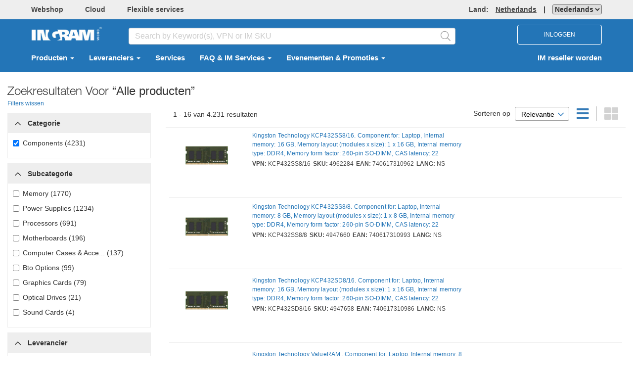

--- FILE ---
content_type: text/html; charset=utf-8
request_url: https://nl.ingrammicro.com/Site/Search?q=category%3AComponents
body_size: 33452
content:

<!DOCTYPE html>

<html class="no-js CountryCode-nl" id="IMOnlineMvc_V2" lang=nl-NL>
<head>
    <meta charset="utf-8">
    <meta http-equiv="X-UA-Compatible" content="IE=edge,chrome=1">
    
            <meta name="isRedesign" content="Y">
        <script>
            //prehiding snippet for Adobe Target with asynchronous Launch deployment
            (function (g, b, d, f) { (function (a, c, d) { if (a) { var e = b.createElement("style"); e.id = c; e.innerHTML = d; a.appendChild(e) } })(b.getElementsByTagName("head")[0], "at-body-style", d); setTimeout(function () { var a = b.getElementsByTagName("head")[0]; if (a) { var c = b.getElementById("at-body-style"); c && a.removeChild(c) } }, f) })(window, document, "body {opacity: 0 !important}", 100);
        </script>
        <script src="//assets.adobedtm.com/launch-EN2247f49dfd364de4a31fd8015ddfbe99.min.js" async></script>
        <script type="text/javascript">
            var digitalData = {};
        </script>
        <meta name="resellerID" content="">
        <meta name="userGUID" content="00000000-0000-0000-0000-000000000000">

    <title>Product zoeken</title>
    <meta id="sid" name="sidName" content="2e72" />
    <meta name="viewport" content="width=device-width, initial-scale=1">

    


<link href="/Site/Content/css_v2_fashrunk?v=CAdAGq2obe6704GPOBXENRlb6-n-wfpEDvp_x1CnNTQ1" rel="stylesheet"/>

    <!--CEP CSS-->



    
<link href="/Site/Content/printfriendlycss?v=7DRVLf3ky5Nr6ClH4rri0Jnp6oIAEFdMi8QJElvYnbY1" rel="stylesheet" type="text/css" media="print" />
    <script src="/Site/bundles/modernizr?v=-nhXcQCRSIbv6WmDGqQ7gxpbxWucDH9gID1Kamh6Sjs1"></script>


    <script type="text/javascript">
        if (!window.console) {window.console = {};}
        if (!console.log) {console.log = function() {};}
        
        window.onbeforeunload = function() {
        }
        var isRedesignActive = "True";
        var isAdobeAnalyticsEnabled = true; 
        var isMvcFullRollOut = "True";
        var isSurveyMonkeyEnabled = "False";
        var isBackendSap = "True";
        var perfLoggedInUserID = "";
        var countrySiteCode = "nl";
    </script>


    <script src="/Site/Scripts/lodash.min.js"></script>


    
    
    


    <script src="/Site/bundles/externalCommon?v=VGmmpRRNV_20xuRRQFfkfGClObm17QKhuLeq6PaHfjk1"></script>



<script src="/Site/bundles/AdobeAnalytics?v=bx8NgBQjG4vKm160A9jezILCYrsKw2aflQFTZKGNb5c1"></script>
    </head>
<body id="">


<script src="/Site/bundles/oktaAutoSignin?v=_hWlSnJ-11Ggdte_mTZI0OTpcbKreMT1namM3CocGW41"></script>

<script>
    oktaAutoSignIn('https://myaccount.ingrammicro.com', '0oa46cbyx2NdH1ybH357', 'False', 'True');
</script>

<div style="position: absolute; display: none">
    <div>IMOnline Session: <span id="imonline-session-countdown">0</span> s</div>
    <div>Okta Session: <span id="okta-session-countdown">0</span> s</div>
</div>

<input type="hidden" id="sessionExpirationHeader" value="Resterende huidige sessietijd: {0} seconden" />
<input type="hidden" id="sessionIsAboutToExpire" value="Om veiligheidsredenen wordt u automatisch uitgelogd wegens inactiviteit.&lt;br&gt;Klik op Ok om de sessietijd te verlengen." />
<input type="hidden" id="sessionExpired" value="Uw sessie is verlopen." />

<div id="sessionTimeoutModal" class="modal fade" role="dialog" data-keyboard="false" data-backdrop="static">
    <div class="modal-dialog">
        <div class="modal-content">
            <div class="modal-header">
                <div class="row">
                    <div class="col-xs-4">
                        <img src="/Site/Content/okta-signin-widget/img/ingram_micro_logo.png">
                    </div>
                    <div class="col-xs-8">
                        <p id="session-expiration-header" style="margin: 10px 0; font-weight: 600; color: #5e5e5e;"></p>
                    </div>
                </div>
            </div>
            <div class="modal-body">
                <p id="session-expiration-message" style="font-weight: 600; color: #5e5e5e;"></p>
            </div>
            <div class="modal-footer">
                <button id="btnExtendSession" type="button" class="btn btn-default" data-dismiss="modal">Ok</button>
            </div>
        </div>
    </div>
</div>

<script src="/Site/bundles/imOktaSession?v=pTo3QanajWQ1z9h13o_Q22L_0X37wB3jgpwZpGiq6oc1"></script>

<script type="text/javascript">
    $(function () { IM && IM.OktaSession && IM.OktaSession.Initialize(); });
    $('#btnExtendSession').click(function () {
        oktaAutoSignIn('https://myaccount.ingrammicro.com', '0oa46cbyx2NdH1ybH357', 'False', 'True');
    });
</script>

<noscript>
    <iframe src="//www.googletagmanager.com/ns.html?id=GTM-TGZBBK" height="0" width="0" style="display: none; visibility: hidden"></iframe>
</noscript>
<script>
    (function (w, d, s, l, i) {
        w[l] = w[l] || [];
        w[l].push(
        {
            'gtm.start': new Date().getTime(),
            event: 'gtm.js'
        });
        var f = d.getElementsByTagName(s)[0],
            j = d.createElement(s),
            dl = l != 'dataLayer' ? '&l=' + l : '';
        j.async = true;
        j.src = '//www.googletagmanager.com/gtm.js?id=' + i + dl;
        f.parentNode.insertBefore(j, f);
    })(window, document, 'script', 'dataLayer', 'GTM-TGZBBK');
</script>

    <form id="_ajaxAntiForgeryForm_" method="POST"><input name="__RequestVerificationToken" type="hidden" value="mDukueqZsfIsEffoJbjgDGnKeUoyMoq30ArD0HVvSbcIvW2f3A0X6vffHi948dLfY-z9YOH5K8bhfImPa2SclK6JxgY1" /></form>

    <div class="container-100p">
        



<header class="page-header-top hidden-xs">
    <div class="container ">
        <div class="row flex-nowrap  bold top-menu-container">
            <div class="col-md-8 col-headerleftlink padding-bottom-sm padding-top-sm">
                    <a class="margin-right-xlg text-muted _webtrendsTH2Shop" data-name="Header:Shop" href="/Site/home" target="_blank">Webshop</a>
                                            <a class="margin-right-xlg text-muted _webtrendsTH2Cloud" data-name="Header:Cloud" href="https://nl.cloud.im" target="_blank">Cloud</a>
                                                    <a class="margin-right-xlg text-muted _webtrendsTH2CommLife" data-name="Header:CommerceAndLifecycle" href="https://nl.ingrammicro.eu/flexible-services/home" target="_blank">Flexible services</a>
                                                                            </div>

            <div class="col-md-4 col-sm-6 padding-bottom-sm padding-top-sm">
                <div class="right">
                    <a class="text-muted countryRegionLink" href="#" data-toggle="modal" data-target="#CountryPopupModal" data-name="Header:Region">
                        <span>Land:  </span><span class="underline color-font-gray-wcag margin-left-lg">Netherlands</span>

                    </a>
            <div id="divLanguageSelector" class="display-inline-block">
<form action="/Site/UserLanguage/Change" method="post" style="display:inline">			<span class="padding-left-lg padding-right-lg">|</span>
<input name="__RequestVerificationToken" type="hidden" value="sOuyHgIQwv6jS0bqlhy84bhigii-N_RvLdlxmROKWDjBEsHIrDL9FCDwqeSF4udO1pHzXplXtK59vXazpM0RgcSfbU41" />            <input type="hidden" id="hdnLanguageSelectionCurrentUrl" name="currentUrl" />
<select aria-label="LanguageSelectordropdown" class="dropdown&#32;_webtrendsTH2Culture" id="ddlLanguages" name="PreferredLanguage"><option selected="selected" value="nl-NL">Nederlands</option>
<option value="en-NL">English</option>
</select></form>        </div>
    
                    
                </div>
            </div>

        </div>
    </div>
</header>




<div class="page-header-body header_bg">
    <div class="container" role="navigation" aria-label="Navigation Bar">
        <div class="row header-body-search vcenter-container top-lg">
            <div class="col-md-2 col-sm-3 col-xs-6 ">
                    <span class="">
                                <a class="text-muted _webtrendsTBH2CorporateLogo" href="/" data-name="Header:IngramLogo">
                                    <img height="40" src="/Site/Content/Images/logo_bb.png" alt="Ingram Micro Inc." border="0">
                                </a>
                    </span>

            </div>
            <div class="col-md-7 col-searchbox padding-top-sm hidden-xs">
                <div class="inner-addon right-addon desktopSearchBarV2">
<div id="searchOptions" role="search">

    <input type="search" id="searchBox_Global_v2" class="form-control _webtrendsTBH2SearchBox" placeholder="Search by Keyword(s), VPN or IM SKU" aria-label="HomepageSearchbar" autocomplete="off">
    <span class="fal fa-search glyphicon cursor-pointer font-20 searchIcon _webtrendsTBH2SearchBoxIcon" id="search-submit-anchor-v2"></span>
    <div class="live-search-container" id="search-field-container">
        <div id="live-search">
<script id="template-typeAheadResult" type="text/template">
    <tr class="selectable"  rel="{{rowCount}}">
        <td class="first last">
            <a href="#" class="searchrefinement">
                {{DisplayText}}
            </a>
        </td>
    </tr>
</script>



<table class="results" id="typeAheadResults">
   
</table>

        </div>
    </div>
</div>
                </div>
            </div>

            <div class="col-md-3 col-sm-2 col-xs-6">
                            <div class="col-sm-12 col-xs-12 text-align-right hidden-xs no-padding-left no-padding-right">
                                <button type="button" id="loginBtn" class="btn font-12 nav-login-btn textUpperCase">
                                    Inloggen
                                </button>
                                <a href="javascript:void(0)" onclick="openNav()"  class="hidden-lg hidden-md hidden-sm iconTopNav cursor-pointer" aria-label="DropdownMenu Toggle">
                                    <i class="fa fa-bars fa-2x padding-sm"></i>
                                </a>
                            </div>
                    <div id="divNavLogout" class="col-sm-2 col-xs-12 text-align-right hidden-lg hidden-md hidden-sm" style="padding-right:0px;">
                        <a href="/Site/MyProfile" class="iconTopNav margin-right-12px dropdown-toggle" data-toggle="dropdown" role="button" aria-haspopup="true" aria-expanded="false" aria-label="DropdownMenu Button">
                            <i class="fal fa-2x fa-user-circle padding-sm"></i>
                        </a>
                        <a href="javascript:void(0)" onclick="openNav()" class="hidden-lg hidden-md hidden-sm iconTopNav cursor-pointer" aria-label="DropdownMenu Toggle">
                            <i class="fa fa-bars fa-2x padding-sm"></i>
                        </a>

                        <div class="dropdown-menu responsive-header-user-circle">
                            <div class="row">
                                <div class="col-xs-12 padding-lg MobileLogIn">
                                    <button type="button" id="loginBtnMob" class="btn font-12 textUpperCase responsive-login-btn">
                                        Inloggen
                                    </button>
                                </div>
                                <div class="col-xs-12 padding-lg responsive-becomereseller-link">
                                    <a href="/c/Become-a-Reseller.aspx">IM reseller worden</a>
                                </div>
                            </div>
                        </div>

                    </div>
            </div>
            <div id="divCloseMenu">
                <a id="anchorCloseMenu" href="javascript:void(0)" onclick="CloseAllOpenNav();" class="closemenu" style="display:none;">&times;</a>
            </div>
        </div>




<script type="text/javascript">
    $(document).ready(function () {
        $('.RMAPopupClass').click(function (e) {
            e.preventDefault();
            if ($("#liDropdownMenu").is('.open')) {
                $("#liDropdownMenu").removeClass("open");
            }
            window.open(this.href, '', 'directories=no, status=no, menubar=no , scrollbars=yes, resizable=yes,width=780, height=595,top=50,left=100', true);
            return false;
        });

        if ($('.partnergo-ca-ccwr').length > 0) {
            if ($('.partnergo-ca').hasClass('partnergo-vender-submenu')) {
                $('.partnergo-ca').removeClass('partnergo-vender-submenu').addClass('partnergo-vender-submenu-renewals');
            }
        }
    });
</script>

<nav class="navbar navbar-default navbar-light header_bg padding-bottom-lg padding-top-lg hidden-xs" role="navigation">
    <div class="container-fluid">
        <div id="navbar" class="collapse navbar-collapse">
            <ul id="ulTopMenuLink" class="nav navbar-nav bold">
                <li class="dropdown">

                        <a href="#" class="dropdown-toggle _webtrendsTBH2Products" data-toggle="dropdown" data-name="Header:Products" id="product-activate" aria-label="Select  Producten">
                            Producten
                            <span class="caret"></span>
                        </a>

                </li>
                <li class="dropdown">
                    <a href="#" class="dropdown-toggle _webtrendsTBH2Vendor" data-toggle="dropdown" data-name="Header:Vendors" id="vendor-activate" aria-label="Select  Leveranciers">
                        Leveranciers
                        <span class="caret"></span>
                    </a>
                </li>
            <li>
                    <a class="_webtrendsTBH2Services" href="/c/Services-And-Support.aspx" data-name="Header:Services">
                        Services
                    </a>
            </li>



                <li class="dropdown">
                    <a class="top-nav-menu-anchor" href="#" data-toggle="dropdown" data-name="Header:FAQ &amp; IM Services">
                        FAQ &amp; IM Services
                        <span class="caret"></span>
                    </a>
                    <ul class="dropdown-menu top-nav-menu-item">
                                <li>
                                        <a class="top-nav-menu-anchor" href="https://nl.ingrammicro.com/site/cms?page=FAQs" data-name="Header:Services">FAQ</a>
                                </li>
                                <li>
                                        <a class="top-nav-menu-anchor" target="_blank" href="https://nl.cloud.im/" data-name="Header:Services">Cloud Marketplace</a>
                                </li>
                                <li>
                                        <a class="top-nav-menu-anchor" target="_blank" href="https://bg.ingrammicro.eu/pcg/services/price-file-and-xml-solutions" data-name="Header:Services">Ecommerce Solutions</a>
                                </li>
                                <li>
                                        <a class="top-nav-menu-anchor" target="_blank" href="https://nl.ingrammicro.eu/flexible-services/home" data-name="Header:Services">Flexible Services</a>
                                </li>
                    </ul>
                </li>
                <li class="dropdown">
                    <a class="top-nav-menu-anchor" href="#" data-toggle="dropdown" data-name="Header:Evenementen &amp; Promoties">
                        Evenementen &amp; Promoties
                        <span class="caret"></span>
                    </a>
                    <ul class="dropdown-menu top-nav-menu-item">
                                <li>
                                        <a class="top-nav-menu-anchor" target="_blank" href="https://www.implus.nl/" data-name="Header:Services">IM+ Spaarprogramma</a>
                                </li>
                                <li>
                                        <a class="top-nav-menu-anchor" target="_blank" href="https://nl.ingrammicro.eu/category-store/promoties" data-name="Header:Services">Promoties</a>
                                </li>
                                <li>
                                        <a class="top-nav-menu-anchor" target="_blank" href="https://nl.ingrammicro.eu/category-store/trainingen" data-name="Header:Services">Trainingen</a>
                                </li>
                                <li>
                                        <a class="top-nav-menu-anchor" target="_blank" href="https://www.ingrammicrocloud.com/nl/nl/events/" data-name="Header:Services">Trainingen Cloud</a>
                                </li>
                    </ul>
                </li>

                
                </ul>

                    <ul class="nav navbar-nav navbar-right  bold hidden-xs" data-name="Header:BecomeAReseller">
                        <li><a href="/c/Become-a-Reseller.aspx"> IM reseller worden</a></li>
                    </ul>



<div class="hidden-xs">
    <div id="sub-navigation-product">
        <div id="triangle" class="hide"></div>
        <div id="products-menu-container" class="mega-menu-container">
            <div class="primary-menu" id="primary-products-menu">
                <div class="inner-spacing">
                    <div>
                        <div class="pane-title">Categorieën</div>
                                    <div class="all-link"><a href="/Site/Search#viewAll:true">Toon alles</a></div>

                    </div>
                    <div class="arrow-container hide">
                        <div class="scroll-control scroll-down" style="visibility: visible;"><a href="#" id="prodTopDown">Naar beneden</a></div>
                        <div class="scroll-control scroll-up" style="visibility: visible;"><a href="#" id="prodTopUp" class="deactivate">Omhoog</a></div>
                    </div>
                    <div class="pane-container  customized-scrollbar" id="primary-menu-page-container">
                        <div class="pane-menu" id="product-list" style="margin-top: 0px;">
                            <!-- ajaxed in -->
                        </div>
                    </div>
                    <div class="arrow-container hide">
                        <div class="scroll-control scroll-down" style="visibility: visible;"><a href="#" id="prodBottomDown">Naar beneden</a></div>
                        <div class="scroll-control scroll-up" style="visibility: visible;"><a href="#" id="prodBottomUp" class="deactivate">Omhoog</a></div>
                    </div>
                </div>
            </div>
            <div class="secondary-menu" id="secondary-menu">
                <div class="inner-spacing">
                    <div class="pane-title">Subcategorieën</div>
                    <div class="arrow-container hide">
                        <div class="scroll-control scroll-down"><a id="catprodTopDown" href="#">Naar beneden</a></div>
                        <div class="scroll-control scroll-up"><a id="catprodTopUp" href="#" class="deactivate">Omhoog</a></div>
                    </div>
                    <div class="pane-container customized-scrollbar">
                        <div class="pane-menu"></div>
                    </div>
                    <div class="arrow-container hide">
                        <div class="scroll-control scroll-down"><a href="#" id="catprodBottomDown">Naar beneden</a></div>
                        <div class="scroll-control scroll-up"><a href="#" id="catprodBottomUp" class="deactivate">Omhoog</a></div>
                    </div>
                </div>
            </div>
            <div class="vendor-menu" id="products-vendor-menu">
                <div class="inner-spacing">
                    <div class="pane-title">Leveranciers</div>
                    <div class="arrow-container hide">
                        <div class="scroll-control scroll-down"><a id="subcatprodTopDown" href="#">Naar beneden</a></div>
                        <div class="scroll-control scroll-up"><a id="subcatprodTopUp" href="#" class="deactivate">Omhoog</a></div>
                    </div>
                    <div class="pane-container customized-scrollbar">
                        <div class="pane-menu"></div>
                    </div>
                    <div class="arrow-container hide">
                        <div class="scroll-control scroll-down"><a id="subcatprodBottomDown" href="#">Naar beneden</a></div>
                        <div class="scroll-control scroll-up"><a id="subcatprodBottomUp" href="#" class="deactivate">Omhoog</a></div>
                    </div>
                </div>
            </div>
        </div>
    </div>  
</div>


<div class="hidden-xs">
    <div id="sub-navigation-vendor">
        <div id="vendor-menu-container" class="mega-menu-container">
            <div class="vendor-inner">

                <div class="boutique-showcase-menu" id="primary-boutique-showcase-menu">
                    <div class="inner-spacing">
                        <div class="vendor-pane-title">
                            <ul>
                                <li><a id="seeallvendor" class="vendor-menu-heading-v2">Alle leveranciers </a></li>
                            </ul>
                        </div>
                        <div id="boutique-menu-page-container">
                            <div id="vendor-boutique">
                                <div class="div-space"></div>
                                <div id="boutique-header">
                                    <div class="pane-title">Boetiek</div>
                                        <div class="all-link"><a href="/Site/Boutique?t=vTab">Toon alles</a></div>
                                </div>
                                <div class="pane-container  customized-scrollbar">
                                    <div id="vendor-list-v2" class="pane-menu">
                                        <ul id="vendor-list-ul"></ul>
                                    </div>
                                </div>
                            </div>
                            <div id="vendor-showcase">
                                <div class="div-space"></div>
                                <div id="showcase-header">
                                    <div class="pane-title">Showcase</div>
                                    
                                </div>
                                <div class="pane-container  customized-scrollbar">
                                    <div id="showcase-list-v2" class="pane-menu">
                                        <ul id="showcase-list-ul"></ul>
                                    </div>
                                </div>
                            </div>
                        </div>
                    </div>
                </div>

                <div class="primary-menu" id="primary-vendors-menu">
                    <div class="alpha-list-v2 customized-scrollbar" id="vendors-alpha-list" style="overflow:auto">
                        <ul>
                            <li class="first"><a id="alpha-a" href="#" class="anchora">a</a></li>
                            <li><a id="alpha-b" href="#" class="anchorb">b</a></li>
                            <li><a id="alpha-c" href="#" class="anchorc">c</a></li>
                            <li><a id="alpha-d" href="#" class="anchord">d</a></li>
                            <li><a id="alpha-e" href="#" class="anchore">e</a></li>
                            <li><a id="alpha-f" href="#" class="anchorf">f</a></li>
                            <li><a id="alpha-g" href="#" class="anchorg">g</a></li>
                            <li><a id="alpha-h" href="#" class="anchorh">h</a></li>
                            <li><a id="alpha-i" href="#" class="anchori">i</a></li>
                            <li><a id="alpha-j" href="#" class="anchorj">j</a></li>
                            <li><a id="alpha-k" href="#" class="anchork">k</a></li>
                            <li><a id="alpha-l" href="#" class="anchorl">l</a></li>
                            <li><a id="alpha-m" href="#" class="anchorm">m</a></li>
                            <li><a id="alpha-n" href="#" class="anchorn">n</a></li>
                            <li><a id="alpha-o" href="#" class="anchoro">o</a></li>
                            <li><a id="alpha-p" href="#" class="anchorp">p</a></li>
                            <li><a id="alpha-q" href="#" class="anchorq">q</a></li>
                            <li><a id="alpha-r" href="#" class="anchorr">r</a></li>
                            <li><a id="alpha-s" href="#" class="anchors">s</a></li>
                            <li><a id="alpha-t" href="#" class="anchort">t</a></li>
                            <li><a id="alpha-u" href="#" class="anchoru">u</a></li>
                            <li><a id="alpha-v" href="#" class="anchorv">v</a></li>
                            <li><a id="alpha-w" href="#" class="anchorw">w</a></li>
                            <li><a id="alpha-x" href="#" class="anchorx">x</a></li>
                            <li><a id="alpha-y" href="#" class="anchory">y</a></li>
                            <li><a id="alpha-z" href="#" class="anchorz">z</a></li>
                            <li><a id="a1" href="#" class="anchor0">#</a></li>
                        </ul>
                    </div>
                    <div>
                        <div class="pane-title">Leveranciers</div>

                        <div class="all-link"><a href="/site/vendor/index">Toon alles</a></div>
                    </div>
                    <div class="arrow-container hide">
                        <div class="scroll-control scroll-down" style="visibility: hidden;"><a id="vendorTopDown" href="#" class="">Naar beneden</a></div>
                        <div class="scroll-control scroll-up" style="visibility: hidden;"><a id="vendorTopUp" class="deactivate" href="#">Omhoog</a></div>
                    </div>
                    <div id="scroll-pane" class="pane-container">
                        <div class="pane-menu scroll-content " id="vendor-list">
                            <!-- ajaxed in -->
                        </div>
                        <div class="slider-wrap" style="height: 300px;">
                            <div class="slider-vertical ui-slider ui-slider-vertical ui-widget ui-widget-content ui-corner-all" style="height: 297px; margin-top: 52px;">
                                <div class="ui-slider-range ui-widget-header ui-slider-range-min" style="height: 78%; bottom: -52px;"></div>
                                <a class="ui-slider-handle ui-state-default ui-corner-all" style="height: 35px!important; width:6px!important; background-color:#E3E3E3!important"></a>
                                <div class="ui-slider-range ui-widget-header ui-slider-range-min" style="height: 78%; bottom: -52px;"></div>
                            </div>
                        </div>
                    </div>
                    <div class="arrow-container hide">
                        <div class="scroll-control scroll-down" style="visibility: hidden;"><a id="vendorBottomDown" href="#" class="">Naar beneden</a></div>
                        <div class="scroll-control scroll-up" style="visibility: hidden;"><a id="vendorBottomUp" class="deactivate" href="#">Omhoog</a></div>
                    </div>
                </div>

                <div class="category-menu" id="vendors-category-menu">
                    <div class="pane-title">Categorieën</div>
                    <div class="arrow-container hide">
                        <div class="scroll-control scroll-down"><a id="catvendorTopDown" href="#" class="">Naar beneden</a></div>
                        <div class="scroll-control scroll-up"><a id="catvendorTopUp" class="deactivate" href="#">Omhoog</a></div>
                    </div>
                    <div class="pane-container customized-scrollbar"><div class="pane-menu"></div></div>
                    <div class="arrow-container hide">
                        <div class="scroll-control scroll-down"><a id="catvendorBottomDown" href="#" class="">Naar beneden</a></div>
                        <div class="scroll-control scroll-up"><a id="catvendorBottomUp" class="deactivate" href="#">Omhoog</a></div>
                    </div>
                </div>

                <div class="subcategory-menu" id="vendors-subcategory-menu">
                    <div class="pane-title">Subcategorieën</div>
                    <div class="arrow-container hide">
                        <div class="scroll-control scroll-down"><a id="subcatvendorTopDown" href="#" class="">Naar beneden</a></div>
                        <div class="scroll-control scroll-up"><a id="subcatvendorTopUp" class="deactivate" href="#">Omhoog</a></div>
                    </div>
                    <div class="pane-container customized-scrollbar">
                        <div class="pane-menu" id="vendor-category-list"></div>
                    </div>
                    <div class="arrow-container hide">
                        <div class="scroll-control scroll-down"><a id="subcatvendorBottomDown" href="#" class="">Naar beneden</a></div>
                        <div class="scroll-control scroll-up"><a id="subcatvendorBottomUp" class="deactivate" href="#">Omhoog</a></div>
                    </div>
                </div>

            </div>
        </div>
    </div>
</div>





                </div>
                </div>
            </nav>


            <div class="hidden-lg hidden-sm">
                <div id="myNav">
                    <div class="overlay responsiveMVC2">
                        <div>
                            <a href="javascript:void(0)" class="overlay-menu" data-name="Header:MobileMenu">Menu</a>
                            <a href="javascript:void(0)" class="closebtn" onclick="closeNav(); CloseAllOpenNav();">&times;</a>
                        </div>

                        <div class="overlay-content">

                                <a href="#" class="dropdown-toggle" data-toggle="dropdown" id="product-activate-responsivemvc2" data-name="Header:Products" onclick="openNavProducts();" aria-label="Select  Producten">
                                    Producten
                                    <i class="fa fa-angle-right pull-right right-angle-icon"></i>
                                </a>
                            <a href="#" id="vendor-activate-responsivemvc2" data-name="Header:Vendors" onclick="openNavigationVendor();" aria-label="Select  Leveranciers">
                                Leveranciers
                                <i class="fa fa-angle-right pull-right right-angle-icon"></i>
                            </a>
                                    <a href="/c/Services-And-Support.aspx" data-name="Header:Services">
                                        Services
                                    </a>


                            <a href="/Site/home" data-name="Header:Shop">Webshop</a>
                            <a href="https://nl.cloud.im/" data-name="Header:Cloud" aria-label="Select  Cloud">Cloud</a>

                            <a href="https://nl.ingrammicro.eu/flexible-services/home" data-name="Header:CommerceAndLifecycle">Flexible services</a>
                                                                                </div>

                        <div class="overlay-menu-footer padding-left-vlg border-top-lightgrey margin-bottom-vlg" id="overlayMenu">
                            <div class="row padding-sm">
                                <i class="fa fa-globe" aria-hidden="true"></i>
                                <span>Ingram Micro </span>
                                <a class="overlay-menu-footer-href" href="#" data-toggle="modal" data-target="#CountryPopupModal">Netherlands </a><div id="divLanguageSelectorResponsive" class="display-inline-block"></div>
                            </div>
                            <div class="row padding-sm">
                                <i class="fa fa-question-circle" aria-hidden="true"></i>
                                <a class="overlay-menu-footer-href" href="/c/help.aspx">Help</a>&nbsp;&nbsp;&nbsp; <span> | &nbsp;&nbsp;&nbsp;</span>
                                <span><a class="overlay-menu-footer-href" href="/c/Contact-Us.aspx">Neem contact op</a> </span>
                            </div>
                        </div>
                    </div>
                </div>
            </div>

            <div class="hidden-md hidden-lg">
                <div id="myNavProducts">
                    <div class="overlay">
                        <div id="myNavProdheader">
                            <a href="#" class="overlay-header">
                                Producten <i class="fa fa-angle-left overlay-header-goback-icon" onclick="closeNavProducts(); openNav();"></i>
                            </a>
                        </div>
                        <div>
                            <div class="pane-title">Categorieën</div>
                                        <div class="all-link"><a onclick="CloseNavCategory(true);">Toon alles</a></div>

                        </div>
                        <div class="overlay-content" id="product-list-responsive">

                        </div>
                    </div>
                </div>
                <div id="myNavProductsSubmenu" class="hidden">
                    <div class="overlay">
                        <div id="myNavProdSubheader">
                            <a id="myNavProductsSubmenuHeader" href="#" class="overlay-header">
                                Producten <i class="fa fa-angle-left overlay-header-goback-icon" onclick="ProductMenuGoBack_ToPrimaryLevel();"></i>
                            </a>
                        </div>
                        <div>
                            <div class="pane-title">Subcategorieën</div>
                        </div>

                        <div class="overlay-content" id="productsubmenu-list-responsive">

                        </div>
                    </div>
                </div>

                <div id="myNavProductsSub-Submenu" class="hidden">
                    <div class="overlay">
                        <div id="myNavProdSub-Subheader">

                            <a id="myNavProductsSub-SubmenuHeader" href="javascript:void(0)" class="overlay-header">
                                Producten <i class="fa fa-angle-left overlay-header-goback-icon" onclick="ProductMenuGoBack_ToSecondaryLevel();"></i>
                            </a>
                        </div>
                        <div>
                            <div class="pane-title">Leveranciers</div>
                        </div>

                        <div class="overlay-content" id="product-sub-submenu-list-responsive">

                        </div>
                    </div>
                </div>


                <div id="myNavPartnerGo">
                    <div class="overlay">
                        <div>
                            <a href="#" class="overlay-header">
                                PartnerGo <i class="fa fa-angle-left overlay-header-goback-icon" style="margin-right:10px;" onclick="closeNavPartnerGo(); openNav();"></i>
                            </a>
                            <a href="javascript:void(0)" class="closebtn" onclick="closeNavPartnerGo()">&times;</a>
                        </div>

                        <div class="overlay-content" id="PartnerGoMenu-list-responsive">
                            <a class="dropdown-toggle" id="pb" onclick="openNavPartnerGoSubMenu();" aria-expanded="false">Cisco <i class="fa fa-angle-right pull-right right-angle-icon" onclick="openNavPartnerGoSubMenu();"></i></a>
                        </div>
                    </div>
                </div>
                <div id="myNavPartnerGoSubmenu" class="hidden">
                    <div class="overlay">
                        <div>
                            <a id="myNavPartnerGoSubmenuHeader" href="#" class="overlay-header">
                                Cisco  <i class="fa fa-angle-left overlay-header-goback-icon" style="margin-right:10px;" onclick="closeNavPartnerGoSubMenu();"></i>
                            </a>
                            <a href="javascript:void(0)" class="closebtn" onclick="closeNavPartnerGoSubMenu(); closeNavPartnerGo();">&times;</a>
                        </div>
                        <div class="overlay-content" id="PartnerGosubmenu-list-responsive">
                            <a href="/Site/VendorPartnerPortal?Vendor=Cisco">Dashboard</a>
                            <a href="/Site/VendorPartnerPortal/OrderSearch?Vendor=Cisco">Bestellingen</a>
                            <a href="/Site/VendorPartnerPortal/EstimateSearch">Schatting</a>
                            <a href="/Site/VendorPartnerPortal/QuoteSearch?Vendor=Cisco">Offertes</a>
                            <a href="/Site/VendorPartnerPortal/DartSearch">DARTs</a>
                            <a href="/Site/VendorPartnerPortal/CiscoPartnershipFeatures" target="_self">Partner Resources</a>
                        </div>
                    </div>
                </div>

                <div id="myNavVendors">
                    <div class="overlay">
                        <div id="myNavVendorheader">
                            <a href="#" class="overlay-header">
                                Leveranciers <i class="fa fa-angle-left overlay-header-goback-icon" onclick="closeNavVendors(); openNav();"></i>
                            </a>
                        </div>
                        <div>
                            <div class="pane-title">
                                <a onclick="GetVendorListPrimary_Responsive(); closeNavVendorMenu(); OpenNavVendorMenu(); SetVendorScrollTop();">Alle leveranciers
                                <i class="fa fa-angle-right pull-right right-angle-icon"></i>
                            </a>
                        </div>
                    </div>
                    <div id="boutique-menu-page-container">
                        <div id="vendor-boutique-mob">
                            <div class="boutique-div-space"></div>
                            <div id="boutique-header">
                                <div class="pane-title">Boetiek</div>
                                <div class="all-link"><a href="/Site/Boutique?t=vTab">Toon alles</a></div>
                            </div>
                            <div class="pane-container  customized-scrollbar">
                                <div id="vendor-list-mob-v2" class="pane-menu">

                                </div>
                            </div>
                        </div>
                        <div id="vendor-showcase-mob">
                            <div class="showcase-div-space"></div>
                            <div id="showcase-header">
                                <div class="pane-title">Showcase</div>
                                
                            </div>
                            <div class="pane-container customized-scrollbar">
                                <div id="showcase-list-mob-v2" class="pane-menu">

                                </div>
                            </div>
                        </div>
                    </div>
                </div>
            </div>

            <div id="myNavVendorsmenu" class="hidden">
                <div class="overlay">
                    <div id="myNavVendorMenuheader">
                        <a id="myNavVendorMenu-Header" href="#" class="overlay-header">
                            Leveranciers <i class="fa fa-angle-left overlay-header-goback-icon" onclick="closeNavVendorMenu(); openNavVendors();"></i>
                        </a>
                    </div>
                    <div class="alpha-list-v2" id="vendors-alpha-list">
                        <ul>
                            <li class="first"><a id="alpha-a" href="#" class="anchora">a</a></li>
                            <li><a id="alpha-b" href="#" class="anchorb">b</a></li>
                            <li><a id="alpha-c" href="#" class="anchorc">c</a></li>
                            <li><a id="alpha-d" href="#" class="anchord">d</a></li>
                            <li><a id="alpha-e" href="#" class="anchore">e</a></li>
                            <li><a id="alpha-f" href="#" class="anchorf">f</a></li>
                            <li><a id="alpha-g" href="#" class="anchorg">g</a></li>
                            <li><a id="alpha-h" href="#" class="anchorh">h</a></li>
                            <li><a id="alpha-i" href="#" class="anchori">i</a></li>
                            <li><a id="alpha-j" href="#" class="anchorj">j</a></li>
                            <li><a id="alpha-k" href="#" class="anchork">k</a></li>
                            <li><a id="alpha-l" href="#" class="anchorl">l</a></li>
                            <li><a id="alpha-m" href="#" class="anchorm">m</a></li>
                            <li><a id="alpha-n" href="#" class="anchorn">n</a></li>
                            <li><a id="alpha-o" href="#" class="anchoro">o</a></li>
                            <li><a id="alpha-p" href="#" class="anchorp">p</a></li>
                            <li><a id="alpha-q" href="#" class="anchorq">q</a></li>
                            <li><a id="alpha-r" href="#" class="anchorr">r</a></li>
                            <li><a id="alpha-s" href="#" class="anchors">s</a></li>
                            <li><a id="alpha-t" href="#" class="anchort">t</a></li>
                            <li><a id="alpha-u" href="#" class="anchoru">u</a></li>
                            <li><a id="alpha-v" href="#" class="anchorv">v</a></li>
                            <li><a id="alpha-w" href="#" class="anchorw">w</a></li>
                            <li><a id="alpha-x" href="#" class="anchorx">x</a></li>
                            <li><a id="alpha-y" href="#" class="anchory">y</a></li>
                            <li><a id="alpha-z" href="#" class="anchorz">z</a></li>
                            <li><a id="a1" href="#" class="anchor0">#</a></li>
                        </ul>
                    </div>
                    <div id="vendor-pane-title">
                        <div class="pane-title">Leveranciers</div>
                        <div class="all-link"><a href="/site/vendor/index">&nbsp;&nbsp;Toon alles</a></div>
                    </div>
                    <div id="scroll-pane" class="pane-container">
                        <div class="overlay-content pane-menu" id="vendormenu-list-responsive">

                        </div>
                    </div>
                </div>
            </div>

            <div id="myNavVendorsSubmenu" class="hidden">
                <div class="overlay">
                    <div id="myNavVendorSubMenuheader">
                        <a id="myNavVendorSubmenu-Header" href="#" class="overlay-header">
                            Leveranciers <i class="fa fa-angle-left overlay-header-goback-icon" onclick="closeVendorsSubMenu(); OpenNavVendorMenu();"></i>
                        </a>
                    </div>
                    <div>
                        <div class="pane-title">Categorieën</div>
                    </div>
                    <div class="overlay-content" id="vendorsubmenu-list-responsive">

                    </div>
                </div>
            </div>

            <div id="myNavVendorsSubSubmenu" class="hidden">
                <div class="overlay">
                    <div id="myNavVendorSubSubMenuheader">
                        <a id="myNavVendorSubSubmenu-Header" href="#" class="overlay-header">
                            Leveranciers <i class="fa fa-angle-left overlay-header-goback-icon" onclick="closeVendorsSubSubMenu(); OpenVendorsSubMenu();"></i>
                        </a>
                    </div>
                    <div>
                        <div class="pane-title">Subcategorieën</div>
                    </div>
                    <div class="overlay-content" id="vendorsubsubmenu-list-responsive">

                    </div>
                </div>
            </div>
        </div>
    </div>
</div>

    <div class="responsiveSearchBarV2 inner-addon right-addon"></div>

    </div>

    <section>
        <main role="main">
            <div class="container-body">
                





<div id="overlay"></div>
<div id="overlay_center"></div>
<div class="container">
    <div id="searchTopAd" class="center-img padding-left-md padding-right-md"></div>

    





<div id="NotificationToasterMessage" class="alert alert-danger NotificationToasterMessage" style="display:none">
    <button type="button" class="close NotificationToasterType" data-dismiss="alert">&times;</button>
    <span class="NotificationToasterType"><i class="fas fa-exclamation-triangle"></i> Foutmelding:</span>
    <span class="NotificationToasterInnermessage">Er is een fout opgetreden. Het product is niet aan de winkelwagen toegevoegd</span>
    <span class="NotificationToasterCustomMessage"></span>
    <span style="color:cornflowerblue" class="js-notification-url"><a href="/site/Basket"> Winkelwagen bekijken</a></span>
</div>

<div id="searchMainSection">
    <div class="search-desktop">
        


<div class="row margin-top-vlg margin-bottom-vlg margin-bottom-zero">
    <div class="col-md-12 truncate-with-ellipsis">
        <span class="js-primary-search font-search-result">
            Zoekresultaten Voor
        </span>

        <span id="searchResultsDisplayTextSpan" class="font-search-for" title="Alle producten">
            &ldquo;Alle producten&rdquo;
        </span>        
    </div>
    <div class="col-md-12 js-responsive-header">



    <span class='padding-top-sm pull-left padding-right-sm'> 1 - 16 van 4.231 resultaten </span>
    <meta name="SearchResultsNum" content="4.231">




    </div>


</div>


<div id="SaveSearchPopup" style="display:none;">

    <div id="SaveSearchCapture">
        <div class="row" style="display:none;" id="SaveSearchWarning">
            <div class="col-md-12" style="color:red;">
            </div>
        </div>

        <div class="row">
            <div class="col-md-12">
                <p>Geef een naam aan de zoekopdracht die u wenst op te slaan.</p>
            </div>
        </div>


        <div class="row">
            <div class="col-md-4">
                <span>Resultaten voor:</span>
            </div>
            <div class="col-md-8" id="ResultsFor">
            </div>
        </div>

        <br />

        <div class="row">
            <div class="col-md-4">
                <span>Naam</span>
            </div>
            <div class="col-md-8">
                <input aria-label="LabelSaveSearchName" id="txtSaveSearchName" maxlength="25" name="txtSaveSearchName" type="text" value="" />
            </div>
        </div>

        <br />

        <div class="row">
            <div class="col-md-4">
                <span>&nbsp;</span>
            </div>

            <div class="col-md-8">
                <input type="button" value="Opslaan" id="btnSaveSearch" class="btn-primary" />
                <input type="button" value="Annuleren" id="btnCancelSearch" class="btn-secondary" />
            </div>

        </div>

    </div>

    <div id="SaveSearchAfterSave" style="display:none;">
        <div class="row">
            <div class="col-md-12">
                <p>Zoekopdracht <b><span id="SaveSeachUserName"></span></b> is succesvol toegevoegd aan uw <a href="SavedSearches">Opgeslagen resultaten</a> </p>
            </div>
        </div>
        <div class="row">
            <div class="col-md-12" style="text-align:center;">
                <input type="button" value=Ok id="btnSaveSearchOk" class="btn-primary" />
            </div>
        </div>
    </div>

</div>



        <div class="row search-content-wrapper">
            
            <div class="warning color-font-orange" id="divWarningContainer"></div>

            

            <div class="row js-responsive-filtersection padding-bottom-15px">
    <div class="col-xs-3">
        <button type="button" class="form-control btn btn-white font-12 text-capitalize bold js-responsive-btn-filter" title="Filter">
            Filter
        </button>
    </div>
    <div class="col-xs-9">
        
    <div class="dropdown inline sortby margin-right-sm">
        <a class="btn btn-secondary-1 dropdown-toggle padding-right-xlg" href="#" data-toggle="dropdown">

            <span class="SortByLabel color-font-black" id="SortByLabel" data-name="CurrentSortSelection-Relevantie">Relevantie</span>

            <span class="sortby-chevron color-font-blue"><i class="far fa-chevron-down color-font-blue"></i></span>
        </a>
        <ul class="dropdown-menu drpSortBy" id="ddlSortResultsBy" name="ddlSortResultsBy">
                <li class="sort-options"><a data-value="0" href="#" data-name="SortBy-Relevantie">Relevantie</a></li>
                <li class="sort-options"><a data-value="5" href="#" data-name="SortBy-Leveranciersnaam, A tot Z">Leveranciersnaam, A tot Z</a></li>
                <li class="sort-options"><a data-value="6" href="#" data-name="SortBy-Leveranciersnaam, Z tot A">Leveranciersnaam, Z tot A</a></li>
                <li class="sort-options"><a data-value="7" href="#" data-name="SortBy-VPN, van A tot Z">VPN, van A tot Z</a></li>
                <li class="sort-options"><a data-value="8" href="#" data-name="SortBy-VPN, van Z tot A">VPN, van Z tot A</a></li>
        </ul>
    </div>


    </div>
</div>

<div class="row applyReset-Responsive">
    <div class="col-md-6 col-xs-6">
        <button class="form-control btn-white capitalize font-12 js-btn-facet-reset" title="Reset">Reset</button>
    </div>
    <div class="col-md-6 col-xs-6">
        <button class="form-control btn-primary capitalize font-12 js-btn-facet-apply" title="Toepassen">Toepassen</button>
    </div>
</div>

<div class="col-md-3 js-searchFacets">
    <div>
            <div class="font-12 HideClearBtn" id="ClearAllButton"><a class="ClearAllFilters" href="#">Filters wissen</a></div>


<div class="product_filter_panel" data-name = "search_results_filter_categories">

    <div class="product_filter_panel_header">
        <a class="chevron  color-font-dark-gray padding-top-lg" data-facet="category" data-name="chevron-category" href="#" aria-label="Search Result Filter Category"><span class="far fa-chevron-up glyphicon glyphicon-chevron-up"></span></a>
        <span class="margin-left-lg bold">Categorie</span>

        <div class="facetselectlist js-responsive-selectedlist">
                <span>Components</span>
        </div>
    </div>

    <div id="categorywindow" class="product_filter_panel_body" data-sortby="">
                <div class="checkbox " data-recordcount="4231" data-alphaorder="0" title="Components (4231)">
                    <label>
                        <input checked="checked" class="CategoryCheckbox" id="Components" name="info.Selected" type="checkbox" value="true" /><input name="info.Selected" type="hidden" value="false" />
                        Components (4231)
                    </label>
                </div>

    </div>

</div>




    <div class="product_filter_panel" data-name = "search_results_filter_subcategories">
        <div class="product_filter_panel_header">
            <a class="chevron color-font-dark-gray" data-facet="subcategory" data-name="chevron-subcategory" href="#" aria-label="Search Result Filter SubCategory"><span class="far glyphicon fa-chevron-up"></span></a>
            <span class="margin-left-lg bold">Subcategorie</span>
                <span id="SubCategoryClear" class="right color-font-blue font-12 HideClearBtn">
                    <a href="#" class="ClearAllSubCategories">Wissen</a>
                </span>

            <div class="facetselectlist js-responsive-selectedlist">
            </div>

        </div>
        <div id="subcategorywindow" class="product_filter_panel_body">
                    <div class="checkbox " data-recordcount="1770" data-alphaorder="3" title="Memory (1770)">
                        <label>
                            <input class="subcategoryCheckbox" id="Memory" name="info.Selected" type="checkbox" value="true" /><input name="info.Selected" type="hidden" value="false" />
                            Memory (1770)
                        </label>
                    </div>
                    <div class="checkbox " data-recordcount="1234" data-alphaorder="6" title="Power Supplies (1234)">
                        <label>
                            <input class="subcategoryCheckbox" id="Power&#32;Supplies" name="info.Selected" type="checkbox" value="true" /><input name="info.Selected" type="hidden" value="false" />
                            Power Supplies (1234)
                        </label>
                    </div>
                    <div class="checkbox " data-recordcount="691" data-alphaorder="7" title="Processors (691)">
                        <label>
                            <input class="subcategoryCheckbox" id="Processors" name="info.Selected" type="checkbox" value="true" /><input name="info.Selected" type="hidden" value="false" />
                            Processors (691)
                        </label>
                    </div>
                    <div class="checkbox " data-recordcount="196" data-alphaorder="4" title="Motherboards (196)">
                        <label>
                            <input class="subcategoryCheckbox" id="Motherboards" name="info.Selected" type="checkbox" value="true" /><input name="info.Selected" type="hidden" value="false" />
                            Motherboards (196)
                        </label>
                    </div>
                    <div class="checkbox " data-recordcount="137" data-alphaorder="1" title="Computer Cases &amp; Accessories (137)">
                        <label>
                            <input class="subcategoryCheckbox" id="Computer&#32;Cases&#32;&amp;&#32;Accessories" name="info.Selected" type="checkbox" value="true" /><input name="info.Selected" type="hidden" value="false" />
                            Computer Cases &amp; Acce... (137)
                        </label>
                    </div>
                    <div class="checkbox " data-recordcount="99" data-alphaorder="0" title="Bto Options (99)">
                        <label>
                            <input class="subcategoryCheckbox" id="Bto&#32;Options" name="info.Selected" type="checkbox" value="true" /><input name="info.Selected" type="hidden" value="false" />
                            Bto Options (99)
                        </label>
                    </div>
                    <div class="checkbox " data-recordcount="79" data-alphaorder="2" title="Graphics Cards (79)">
                        <label>
                            <input class="subcategoryCheckbox" id="Graphics&#32;Cards" name="info.Selected" type="checkbox" value="true" /><input name="info.Selected" type="hidden" value="false" />
                            Graphics Cards (79)
                        </label>
                    </div>
                    <div class="checkbox " data-recordcount="21" data-alphaorder="5" title="Optical Drives (21)">
                        <label>
                            <input class="subcategoryCheckbox" id="Optical&#32;Drives" name="info.Selected" type="checkbox" value="true" /><input name="info.Selected" type="hidden" value="false" />
                            Optical Drives (21)
                        </label>
                    </div>
                    <div class="checkbox " data-recordcount="4" data-alphaorder="8" title="Sound Cards (4)">
                        <label>
                            <input class="subcategoryCheckbox" id="Sound&#32;Cards" name="info.Selected" type="checkbox" value="true" /><input name="info.Selected" type="hidden" value="false" />
                            Sound Cards (4)
                        </label>
                    </div>
        </div>
    </div>






<div class="product_filter_panel" data-name="search_results_filter_vendors">

    <div class="product_filter_panel_header">
        <a class="chevron  color-font-dark-gray padding-top-lg" data-facet="vendor" data-name="chevron-vendor" href="#" aria-label="Search Result Filter Vendor"><span class="far glyphicon fa-chevron-up"></span></a>

        <span class="margin-left-lg bold">Leverancier</span>
        <span ID="VendorClear" class="right color-font-blue font-12 HideClearBtn">
            <a href="#" class="ClearAllVendors">Wissen</a>
        </span>

        <div class="facetselectlist js-responsive-selectedlist">
        </div>
    </div>

    <div id="vendorwindow" class="product_filter_panel_body" data-sortby="">
            <div class="checkbox " data-recordcount="913" data-alphaorder="8">
                <label>
                    <input class="VendorSelected" id="Origin&#32;Storage" name="info.Selected" type="checkbox" value="true" /><input name="info.Selected" type="hidden" value="false" />
                    Origin Storage (913)
                </label>
            </div>
            <div class="checkbox " data-recordcount="604" data-alphaorder="7">
                <label>
                    <input class="VendorSelected" id="Kingston" name="info.Selected" type="checkbox" value="true" /><input name="info.Selected" type="hidden" value="false" />
                    Kingston (604)
                </label>
            </div>
            <div class="checkbox " data-recordcount="588" data-alphaorder="3">
                <label>
                    <input class="VendorSelected" id="Hewlett&#32;Packard&#32;Enterprise" name="info.Selected" type="checkbox" value="true" /><input name="info.Selected" type="hidden" value="false" />
                    Hewlett Packard Enterprise (588)
                </label>
            </div>
            <div class="checkbox " data-recordcount="304" data-alphaorder="0">
                <label>
                    <input class="VendorSelected" id="Amd" name="info.Selected" type="checkbox" value="true" /><input name="info.Selected" type="hidden" value="false" />
                    Amd (304)
                </label>
            </div>
            <div class="checkbox " data-recordcount="242" data-alphaorder="10">
                <label>
                    <input class="VendorSelected" id="Zebra" name="info.Selected" type="checkbox" value="true" /><input name="info.Selected" type="hidden" value="false" />
                    Zebra (242)
                </label>
            </div>
            <div class="checkbox " data-recordcount="172" data-alphaorder="4">
                <label>
                    <input class="VendorSelected" id="Honeywell" name="info.Selected" type="checkbox" value="true" /><input name="info.Selected" type="hidden" value="false" />
                    Honeywell (172)
                </label>
            </div>
            <div class="checkbox " data-recordcount="167" data-alphaorder="2">
                <label>
                    <input class="VendorSelected" id="Getac" name="info.Selected" type="checkbox" value="true" /><input name="info.Selected" type="hidden" value="false" />
                    Getac (167)
                </label>
            </div>
            <div class="checkbox hide" data-recordcount="123" data-alphaorder="1">
                <label>
                    <input class="VendorSelected" id="Cisco" name="info.Selected" type="checkbox" value="true" /><input name="info.Selected" type="hidden" value="false" />
                    Cisco (123)
                </label>
            </div>
            <div class="checkbox hide" data-recordcount="114" data-alphaorder="5">
                <label>
                    <input class="VendorSelected" id="Hp" name="info.Selected" type="checkbox" value="true" /><input name="info.Selected" type="hidden" value="false" />
                    Hp (114)
                </label>
            </div>
            <div class="checkbox hide" data-recordcount="105" data-alphaorder="6">
                <label>
                    <input class="VendorSelected" id="Intel" name="info.Selected" type="checkbox" value="true" /><input name="info.Selected" type="hidden" value="false" />
                    Intel (105)
                </label>
            </div>
            <div class="checkbox hide" data-recordcount="105" data-alphaorder="9">
                <label>
                    <input class="VendorSelected" id="Qnap" name="info.Selected" type="checkbox" value="true" /><input name="info.Selected" type="hidden" value="false" />
                    Qnap (105)
                </label>
            </div>

            <div class="color-font-blue font-12">
                <a href="#" id="vendorSeeAllLink" class="vendorSeeAll">Toon alles</a>
            </div>
    </div>
</div>


            <div id="techspecPlaceHolder" class="hide"></div>


<div class="product_filter_panel" style="display:" data-name = "search_results_filter_price">
    <div class="product_filter_panel_header">
                <a class="chevron color-font-dark-gray" data-facet="price" href="#" aria-label="Search Result Filter Price"><span class="far fa-chevron-down glyphicon glyphicon-chevron-down"></span></a>


        <span class="margin-left-lg  bold">Prijs</span>
        <span id="AllPriceClear" class="right font-12 HideClearBtn">
            <a href="#" class="ClearAllPrice">Wissen</a>
        </span>

        <div class="facetselectlist js-responsive-selectedlist">
                    </div>
    </div>

    <div id="pricewindow" style="display:None" class="product_filter_panel_body">
            <span class="color-font-gray">
&#8364;
            </span>
            <input type="hidden" id="hdnMinvalueId" value="0" />
            <input id="PriceMin" value="" class="width-60px text-center pricemin input-price" type="text" maxlength="6" onkeypress="validateNumber(event,this.value)" placeholder="Minimaal" aria-label="PriceMinLabel">
            <span class="padding-sm">-</span>
            <input id="PriceMax" value="" class="width-60px text-center pricemax input-price margin-right-md" type="text" maxlength="6" onkeypress="validateNumber(event,this.value)" placeholder="Maximaal" aria-label="PriceMaxLabel">
        <button id="applyminmax" type="submit" class="btn btn-primary btn-sm textUpperCase PriceDataEntered"
                data-maxgtzero="Maximum moet groter zijn dan 0."
                data-minmaxvalid="Geef valide Min/Max waarde op"
                data-minmaxneg="Minimum/Maximum moet groter zijn dan 0. "
                data-maxltmin="Maximum moet groter zijn dan minimum">
            Toepassen
        </button>
    </div>
</div>
    </div>

    <div id="Ad_skyscrapperBanner">



<div id="searchpagezone-skyscrapperbanner" data-id="SearchPageZone-SkyScrapperBanner" data-cssclass="advert_img" data-imgcss="search-result-leftbanner" data-itemcount="5" data-multirefinement="true" data-backofficebanner="true"></div>

    </div>

    <div id="left-ad">


<div id="searchpagezone-twotwothreewidthclickads" data-id="SearchPageZone-TwoTwoThreeWidthClickAds" data-cssclass="advert_img" data-imgcss="search-result-leftbanner" data-itemcount="5" data-multirefinement="true" data-backofficebanner="true"></div>    </div>


</div>

            

<div class="col-md-9">
    <div id="addToCartErrorDiv" class="font-16 alert row margin-bottom-sm error-note alert-danger hide"></div>

        <span class="js-secondary-search font-search-result hide">
            Er zijn geen resultaten gevonden die exact overeenkomen met uw zoekopdracht. Hieronder ziet u resultaten die lijken op uw zoekopdracht.
        </span>



<div id="searchResults">

        <meta name="SearchResultsPage" content="1">
        <div class="row margin-top-vlg padding-top-lg js-responsive-desktop margin-top-zero">
            <div id="divError" class="margin-top-lg hide">
                <div class="alert alert-danger">De prijs is momenteel niet in real-time weergegeven en kan veranderen.</div>
            </div>
            <div class="col-md-6 col-sm-6 padding-top-sm">



    <span class='padding-top-sm pull-left padding-right-sm'> 1 - 16 van 4.231 resultaten </span>
    <meta name="SearchResultsNum" content="4.231">




            </div>
            <div class="col-md-6 col-sm-6 padding-top-sm">

                    <div class="right inline">
                        <span class="margin-right-sm">Sorteren op</span>

    <div class="dropdown inline sortby margin-right-sm">
        <a class="btn btn-secondary-1 dropdown-toggle padding-right-xlg" href="#" data-toggle="dropdown">

            <span class="SortByLabel color-font-black" id="SortByLabel" data-name="CurrentSortSelection-Relevantie">Relevantie</span>

            <span class="sortby-chevron color-font-blue"><i class="far fa-chevron-down color-font-blue"></i></span>
        </a>
        <ul class="dropdown-menu drpSortBy" id="ddlSortResultsBy" name="ddlSortResultsBy">
                <li class="sort-options"><a data-value="0" href="#" data-name="SortBy-Relevantie">Relevantie</a></li>
                <li class="sort-options"><a data-value="5" href="#" data-name="SortBy-Leveranciersnaam, A tot Z">Leveranciersnaam, A tot Z</a></li>
                <li class="sort-options"><a data-value="6" href="#" data-name="SortBy-Leveranciersnaam, Z tot A">Leveranciersnaam, Z tot A</a></li>
                <li class="sort-options"><a data-value="7" href="#" data-name="SortBy-VPN, van A tot Z">VPN, van A tot Z</a></li>
                <li class="sort-options"><a data-value="8" href="#" data-name="SortBy-VPN, van Z tot A">VPN, van Z tot A</a></li>
        </ul>
    </div>


                        <div class="right inline">
                            <span class="margin-left-lg">
                                <a href="javascript:void(0)" id="listView" data-name="Search Results_List View" aria-label="Search Results List View">
                                    <i class="fa fa-bars fa-2x active"></i>
                                </a>
                                <span class="line-4"></span>
                                <a href="javascript:void(0)" id="gridView" data-name="Search Results_Grid View" aria-label="Search Results Grid View">
                                    <i class="fa fa-th-large fa-2x "></i>
                                </a>
                            </span>
                        </div>
                    </div>
                </div>
            </div>
        <div class="top-ad padding-top-sm">
            



<div id="searchpagezone-searchresultsectiontopbanner" data-id="SearchPageZone-SearchResultSectionTopBanner" data-cssclass="center-img padding-right-md " data-imgcss="search-result-topbanner" data-itemcount="1" data-multirefinement="true" data-backofficebanner="true"></div>
        </div>
        <div class="grid-row js-favorite-lines-container hide">
                    <div class="grid-item" data-rank="1" id="grdView-A001-000000000004962284">




<div class="product_info_panel">

    <div class="font-12 text-align-left margin-left-lg margin-top-sm">
            <span class="color-font-blue bold" style="visibility: hidden">&nbsp;</span>
    </div>


    <a href="/site/productdetail?id=A001-000000000004962284" class="js-adobe-tracking" data-name="search_result_link" data-identifier="A001-000000000004962284" data-displaysku="4962284">
        <div class="product_search_img">
            <img class="img-thumbnail lazyload" data-src="https://icecat-content.ingrammicro.com/images/img/gallery_mediums/47e52c8c529024918edab25f88228958.jpg" title="Kingston Technology KCP432SS8/16. Component for: Laptop, Internal memory: 16 GB, Memory layout (modules x size): 1 x 16 GB, Internal memory type: DDR4, Memory form factor: 260-pin SO-DIMM, CAS latency: 22" onerror="IM.Common.Utilities.setDefaultImageOnError(this, '/_layouts/images/CSDefaultSite/common/no-image-xl.png');" />
        </div>       
    </a>
    <div class="font-10 text-align-left status-flag margin-bottom-vsm" id="statusflag-A001-000000000004962284">
        <div class="row default-height-statusflag">
            <a tabindex="2" role="button" data-placement="bottom" data-trigger="focus" data-vendor-code="0000500078" data-content-wrapper-id="popOver-A001-000000000004962284" data-content-wrapper-class="product-flag-popover" class="color-font-black bold statusflag statusflag3 HideProductStatusFlag wrapper-statusflag statusflag-alignment truncate-with-ellipsis width-auto float-left" data-container="body" data-toggle="popover" id="statusflag3" aria-label="ProductStatusFlag3"></a>
            <a tabindex="3" role="button" data-placement="bottom" data-trigger="focus" data-vendor-code="0000500078" data-content-wrapper-id="popOver-A001-000000000004962284" data-content-wrapper-class="product-flag-popover" class="color-font-black bold statusflag statusflag4 HideProductStatusFlag wrapper-statusflag statusflag-alignment truncate-with-ellipsis width-auto float-left" data-container="body" data-toggle="popover" id="statusflag4" aria-label="ProductStatusFlag4"></a>
        </div>
        <div class="row default-height-statusflag">
            <a tabindex="0" role="button" data-placement="bottom" data-trigger="focus" data-vendor-code="0000500078" data-content-wrapper-id="popOver-A001-000000000004962284" data-content-wrapper-class="product-flag-popover" class="color-font-black bold statusflag statusflag1 HideProductStatusFlag wrapper-statusflag statusflag-alignment truncate-with-ellipsis width-auto float-left" data-container="body" data-toggle="popover" id="statusflag1" aria-label="ProductStatusFlag1"></a>
            <a tabindex="1" role="button" data-placement="bottom" data-trigger="focus" data-vendor-code="0000500078" data-content-wrapper-id="popOver-A001-000000000004962284" data-content-wrapper-class="product-flag-popover" class="color-font-black bold statusflag statusflag2 HideProductStatusFlag wrapper-statusflag statusflag-alignment truncate-with-ellipsis width-auto float-left" data-container="body" data-toggle="popover" id="statusflag2" aria-label="ProductStatusFlag2"></a>
        </div>
        <div id="popOverDS-A001-000000000004962284" class="hide"></div>
        <div id="popOverSP-A001-000000000004962284" class="hide"></div>
        <div id="popOverQB-A001-000000000004962284" class="hide"></div>
        <div id="popOverVA-A001-000000000004962284" class="hide"></div>
    </div>

    <a href="/site/productdetail?id=A001-000000000004962284" class="js-adobe-tracking" data-name="search_result_link" data-identifier="A001-000000000004962284" data-displaysku="4962284">
        <div class="search-product-description margin-top-lg margin-bottom-sm color-font-blue text-align-left" title="Kingston Technology KCP432SS8/16. Component for: Laptop, Internal memory: 16 GB, Memory layout (modules x size): 1 x 16 GB, Internal memory type: DDR4, Memory form factor: 260-pin SO-DIMM, CAS latency: 22">
            <p>Kingston Technology KCP432SS8/16. Component for: Laptop, Internal memory: 16 GB, Memory layout (modules x size): 1 x 16 GB, Internal memory type: DDR4, Memory form factor: 260-pin SO-DIMM, CAS latency: 22</p>            
        </div>
    </a>

    <div class="font-12 text-align-left margin-top-md">
        <div class="row show">
            <span class="color-font-dark-gray bold">VPN: </span><span class="color-font-dark-gray">KCP432SS8/16</span>
        </div>
        <div class="row show">
            <div>
                <span class="color-font-dark-gray bold">SKU: </span><span class="color-font-dark-gray">4962284</span>
            </div>
        </div>
    </div>

                <div class="font-12 text-align-left margin-top-md msrp">
                    <span class="display-block">&nbsp;</span>
                    <span>&nbsp;</span>
                </div>



</div>


                    </div>
                    <div class="grid-item" data-rank="2" id="grdView-A001-000000000004947660">




<div class="product_info_panel">

    <div class="font-12 text-align-left margin-left-lg margin-top-sm">
            <span class="color-font-blue bold" style="visibility: hidden">&nbsp;</span>
    </div>


    <a href="/site/productdetail?id=A001-000000000004947660" class="js-adobe-tracking" data-name="search_result_link" data-identifier="A001-000000000004947660" data-displaysku="4947660">
        <div class="product_search_img">
            <img class="img-thumbnail lazyload" data-src="https://icecat-content.ingrammicro.com/images/img/gallery/6aa2947e5bfd075b72bea758820678d6.jpg" title="Kingston Technology KCP432SS8/8. Component for: Laptop, Internal memory: 8 GB, Memory layout (modules x size): 1 x 8 GB, Internal memory type: DDR4, Memory form factor: 260-pin SO-DIMM, CAS latency: 22" onerror="IM.Common.Utilities.setDefaultImageOnError(this, '/_layouts/images/CSDefaultSite/common/no-image-xl.png');" />
        </div>       
    </a>
    <div class="font-10 text-align-left status-flag margin-bottom-vsm" id="statusflag-A001-000000000004947660">
        <div class="row default-height-statusflag">
            <a tabindex="2" role="button" data-placement="bottom" data-trigger="focus" data-vendor-code="0000500078" data-content-wrapper-id="popOver-A001-000000000004947660" data-content-wrapper-class="product-flag-popover" class="color-font-black bold statusflag statusflag3 HideProductStatusFlag wrapper-statusflag statusflag-alignment truncate-with-ellipsis width-auto float-left" data-container="body" data-toggle="popover" id="statusflag3" aria-label="ProductStatusFlag3"></a>
            <a tabindex="3" role="button" data-placement="bottom" data-trigger="focus" data-vendor-code="0000500078" data-content-wrapper-id="popOver-A001-000000000004947660" data-content-wrapper-class="product-flag-popover" class="color-font-black bold statusflag statusflag4 HideProductStatusFlag wrapper-statusflag statusflag-alignment truncate-with-ellipsis width-auto float-left" data-container="body" data-toggle="popover" id="statusflag4" aria-label="ProductStatusFlag4"></a>
        </div>
        <div class="row default-height-statusflag">
            <a tabindex="0" role="button" data-placement="bottom" data-trigger="focus" data-vendor-code="0000500078" data-content-wrapper-id="popOver-A001-000000000004947660" data-content-wrapper-class="product-flag-popover" class="color-font-black bold statusflag statusflag1 HideProductStatusFlag wrapper-statusflag statusflag-alignment truncate-with-ellipsis width-auto float-left" data-container="body" data-toggle="popover" id="statusflag1" aria-label="ProductStatusFlag1"></a>
            <a tabindex="1" role="button" data-placement="bottom" data-trigger="focus" data-vendor-code="0000500078" data-content-wrapper-id="popOver-A001-000000000004947660" data-content-wrapper-class="product-flag-popover" class="color-font-black bold statusflag statusflag2 HideProductStatusFlag wrapper-statusflag statusflag-alignment truncate-with-ellipsis width-auto float-left" data-container="body" data-toggle="popover" id="statusflag2" aria-label="ProductStatusFlag2"></a>
        </div>
        <div id="popOverDS-A001-000000000004947660" class="hide"></div>
        <div id="popOverSP-A001-000000000004947660" class="hide"></div>
        <div id="popOverQB-A001-000000000004947660" class="hide"></div>
        <div id="popOverVA-A001-000000000004947660" class="hide"></div>
    </div>

    <a href="/site/productdetail?id=A001-000000000004947660" class="js-adobe-tracking" data-name="search_result_link" data-identifier="A001-000000000004947660" data-displaysku="4947660">
        <div class="search-product-description margin-top-lg margin-bottom-sm color-font-blue text-align-left" title="Kingston Technology KCP432SS8/8. Component for: Laptop, Internal memory: 8 GB, Memory layout (modules x size): 1 x 8 GB, Internal memory type: DDR4, Memory form factor: 260-pin SO-DIMM, CAS latency: 22">
            <p>Kingston Technology KCP432SS8/8. Component for: Laptop, Internal memory: 8 GB, Memory layout (modules x size): 1 x 8 GB, Internal memory type: DDR4, Memory form factor: 260-pin SO-DIMM, CAS latency: 22</p>            
        </div>
    </a>

    <div class="font-12 text-align-left margin-top-md">
        <div class="row show">
            <span class="color-font-dark-gray bold">VPN: </span><span class="color-font-dark-gray">KCP432SS8/8</span>
        </div>
        <div class="row show">
            <div>
                <span class="color-font-dark-gray bold">SKU: </span><span class="color-font-dark-gray">4947660</span>
            </div>
        </div>
    </div>

                <div class="font-12 text-align-left margin-top-md msrp">
                    <span class="display-block">&nbsp;</span>
                    <span>&nbsp;</span>
                </div>



</div>


                    </div>
                    <div class="grid-item" data-rank="3" id="grdView-A001-000000000004947658">




<div class="product_info_panel">

    <div class="font-12 text-align-left margin-left-lg margin-top-sm">
            <span class="color-font-blue bold" style="visibility: hidden">&nbsp;</span>
    </div>


    <a href="/site/productdetail?id=A001-000000000004947658" class="js-adobe-tracking" data-name="search_result_link" data-identifier="A001-000000000004947658" data-displaysku="4947658">
        <div class="product_search_img">
            <img class="img-thumbnail lazyload" data-src="https://icecat-content.ingrammicro.com/images/img/gallery_mediums/47e52c8c529024918edab25f88228958.jpg" title="Kingston Technology KCP432SD8/16. Component for: Laptop, Internal memory: 16 GB, Memory layout (modules x size): 1 x 16 GB, Internal memory type: DDR4, Memory form factor: 260-pin SO-DIMM, CAS latency: 22" onerror="IM.Common.Utilities.setDefaultImageOnError(this, '/_layouts/images/CSDefaultSite/common/no-image-xl.png');" />
        </div>       
    </a>
    <div class="font-10 text-align-left status-flag margin-bottom-vsm" id="statusflag-A001-000000000004947658">
        <div class="row default-height-statusflag">
            <a tabindex="2" role="button" data-placement="bottom" data-trigger="focus" data-vendor-code="0000500078" data-content-wrapper-id="popOver-A001-000000000004947658" data-content-wrapper-class="product-flag-popover" class="color-font-black bold statusflag statusflag3 HideProductStatusFlag wrapper-statusflag statusflag-alignment truncate-with-ellipsis width-auto float-left" data-container="body" data-toggle="popover" id="statusflag3" aria-label="ProductStatusFlag3"></a>
            <a tabindex="3" role="button" data-placement="bottom" data-trigger="focus" data-vendor-code="0000500078" data-content-wrapper-id="popOver-A001-000000000004947658" data-content-wrapper-class="product-flag-popover" class="color-font-black bold statusflag statusflag4 HideProductStatusFlag wrapper-statusflag statusflag-alignment truncate-with-ellipsis width-auto float-left" data-container="body" data-toggle="popover" id="statusflag4" aria-label="ProductStatusFlag4"></a>
        </div>
        <div class="row default-height-statusflag">
            <a tabindex="0" role="button" data-placement="bottom" data-trigger="focus" data-vendor-code="0000500078" data-content-wrapper-id="popOver-A001-000000000004947658" data-content-wrapper-class="product-flag-popover" class="color-font-black bold statusflag statusflag1 HideProductStatusFlag wrapper-statusflag statusflag-alignment truncate-with-ellipsis width-auto float-left" data-container="body" data-toggle="popover" id="statusflag1" aria-label="ProductStatusFlag1"></a>
            <a tabindex="1" role="button" data-placement="bottom" data-trigger="focus" data-vendor-code="0000500078" data-content-wrapper-id="popOver-A001-000000000004947658" data-content-wrapper-class="product-flag-popover" class="color-font-black bold statusflag statusflag2 HideProductStatusFlag wrapper-statusflag statusflag-alignment truncate-with-ellipsis width-auto float-left" data-container="body" data-toggle="popover" id="statusflag2" aria-label="ProductStatusFlag2"></a>
        </div>
        <div id="popOverDS-A001-000000000004947658" class="hide"></div>
        <div id="popOverSP-A001-000000000004947658" class="hide"></div>
        <div id="popOverQB-A001-000000000004947658" class="hide"></div>
        <div id="popOverVA-A001-000000000004947658" class="hide"></div>
    </div>

    <a href="/site/productdetail?id=A001-000000000004947658" class="js-adobe-tracking" data-name="search_result_link" data-identifier="A001-000000000004947658" data-displaysku="4947658">
        <div class="search-product-description margin-top-lg margin-bottom-sm color-font-blue text-align-left" title="Kingston Technology KCP432SD8/16. Component for: Laptop, Internal memory: 16 GB, Memory layout (modules x size): 1 x 16 GB, Internal memory type: DDR4, Memory form factor: 260-pin SO-DIMM, CAS latency: 22">
            <p>Kingston Technology KCP432SD8/16. Component for: Laptop, Internal memory: 16 GB, Memory layout (modules x size): 1 x 16 GB, Internal memory type: DDR4, Memory form factor: 260-pin SO-DIMM, CAS latency: 22</p>            
        </div>
    </a>

    <div class="font-12 text-align-left margin-top-md">
        <div class="row show">
            <span class="color-font-dark-gray bold">VPN: </span><span class="color-font-dark-gray">KCP432SD8/16</span>
        </div>
        <div class="row show">
            <div>
                <span class="color-font-dark-gray bold">SKU: </span><span class="color-font-dark-gray">4947658</span>
            </div>
        </div>
    </div>

                <div class="font-12 text-align-left margin-top-md msrp">
                    <span class="display-block">&nbsp;</span>
                    <span>&nbsp;</span>
                </div>



</div>


                    </div>
                    <div class="grid-item" data-rank="4" id="grdView-A001-000000000004640424">




<div class="product_info_panel">

    <div class="font-12 text-align-left margin-left-lg margin-top-sm">
            <span class="color-font-blue bold" style="visibility: hidden">&nbsp;</span>
    </div>


    <a href="/site/productdetail?id=A001-000000000004640424" class="js-adobe-tracking" data-name="search_result_link" data-identifier="A001-000000000004640424" data-displaysku="4640424">
        <div class="product_search_img">
            <img class="img-thumbnail lazyload" data-src="https://icecat-content.ingrammicro.com/images/img/gallery_mediums/c137b87e3b0c568327c0d4e3b77e1390.jpg" title="Kingston Technology ValueRAM . Component for: Laptop, Internal memory: 8 GB, Memory layout (modules x size): 1 x 8 GB, Internal memory type: DDR4, Memory form factor: 260-pin SO-DIMM, CAS latency: 22" onerror="IM.Common.Utilities.setDefaultImageOnError(this, '/_layouts/images/CSDefaultSite/common/no-image-xl.png');" />
        </div>       
    </a>
    <div class="font-10 text-align-left status-flag margin-bottom-vsm" id="statusflag-A001-000000000004640424">
        <div class="row default-height-statusflag">
            <a tabindex="2" role="button" data-placement="bottom" data-trigger="focus" data-vendor-code="0000500078" data-content-wrapper-id="popOver-A001-000000000004640424" data-content-wrapper-class="product-flag-popover" class="color-font-black bold statusflag statusflag3 HideProductStatusFlag wrapper-statusflag statusflag-alignment truncate-with-ellipsis width-auto float-left" data-container="body" data-toggle="popover" id="statusflag3" aria-label="ProductStatusFlag3"></a>
            <a tabindex="3" role="button" data-placement="bottom" data-trigger="focus" data-vendor-code="0000500078" data-content-wrapper-id="popOver-A001-000000000004640424" data-content-wrapper-class="product-flag-popover" class="color-font-black bold statusflag statusflag4 HideProductStatusFlag wrapper-statusflag statusflag-alignment truncate-with-ellipsis width-auto float-left" data-container="body" data-toggle="popover" id="statusflag4" aria-label="ProductStatusFlag4"></a>
        </div>
        <div class="row default-height-statusflag">
            <a tabindex="0" role="button" data-placement="bottom" data-trigger="focus" data-vendor-code="0000500078" data-content-wrapper-id="popOver-A001-000000000004640424" data-content-wrapper-class="product-flag-popover" class="color-font-black bold statusflag statusflag1 HideProductStatusFlag wrapper-statusflag statusflag-alignment truncate-with-ellipsis width-auto float-left" data-container="body" data-toggle="popover" id="statusflag1" aria-label="ProductStatusFlag1"></a>
            <a tabindex="1" role="button" data-placement="bottom" data-trigger="focus" data-vendor-code="0000500078" data-content-wrapper-id="popOver-A001-000000000004640424" data-content-wrapper-class="product-flag-popover" class="color-font-black bold statusflag statusflag2 HideProductStatusFlag wrapper-statusflag statusflag-alignment truncate-with-ellipsis width-auto float-left" data-container="body" data-toggle="popover" id="statusflag2" aria-label="ProductStatusFlag2"></a>
        </div>
        <div id="popOverDS-A001-000000000004640424" class="hide"></div>
        <div id="popOverSP-A001-000000000004640424" class="hide"></div>
        <div id="popOverQB-A001-000000000004640424" class="hide"></div>
        <div id="popOverVA-A001-000000000004640424" class="hide"></div>
    </div>

    <a href="/site/productdetail?id=A001-000000000004640424" class="js-adobe-tracking" data-name="search_result_link" data-identifier="A001-000000000004640424" data-displaysku="4640424">
        <div class="search-product-description margin-top-lg margin-bottom-sm color-font-blue text-align-left" title="Kingston Technology ValueRAM . Component for: Laptop, Internal memory: 8 GB, Memory layout (modules x size): 1 x 8 GB, Internal memory type: DDR4, Memory form factor: 260-pin SO-DIMM, CAS latency: 22">
            <p>Kingston Technology ValueRAM . Component for: Laptop, Internal memory: 8 GB, Memory layout (modules x size): 1 x 8 GB, Internal memory type: DDR4, Memory form factor: 260-pin SO-DIMM, CAS latency: 22</p>            
        </div>
    </a>

    <div class="font-12 text-align-left margin-top-md">
        <div class="row show">
            <span class="color-font-dark-gray bold">VPN: </span><span class="color-font-dark-gray">KVR32S22S8/8</span>
        </div>
        <div class="row show">
            <div>
                <span class="color-font-dark-gray bold">SKU: </span><span class="color-font-dark-gray">4640424</span>
            </div>
        </div>
    </div>

                <div class="font-12 text-align-left margin-top-md msrp">
                    <span class="display-block">&nbsp;</span>
                    <span>&nbsp;</span>
                </div>



</div>


                    </div>
                    <div class="grid-item" data-rank="5" id="grdView-A001-000000000001588985">




<div class="product_info_panel">

    <div class="font-12 text-align-left margin-left-lg margin-top-sm">
            <span class="color-font-blue bold" style="visibility: hidden">&nbsp;</span>
    </div>


    <a href="/site/productdetail?id=A001-000000000001588985" class="js-adobe-tracking" data-name="search_result_link" data-identifier="A001-000000000001588985" data-displaysku="1588985">
        <div class="product_search_img">
            <img class="img-thumbnail lazyload" data-src="https://inquirecontent2.ingrammicro.com/images/300/1018265568.jpg" title="StarTech.com Thermal Paste, 1.5g Metal Oxide Heat Sink Compound, Re-sealable Syringes, CPU Paste - 1.5g thermal heat paste; Metal oxide compound - 4-6 applications per tube - Operational temperatures of -22F to 365F - Thermal conductivity greater than 3.195W/m-K at 25 °C - Re-sealable syringe; Silver heat sink paste" onerror="IM.Common.Utilities.setDefaultImageOnError(this, '/_layouts/images/CSDefaultSite/common/no-image-xl.png');" />
        </div>       
    </a>
    <div class="font-10 text-align-left status-flag margin-bottom-vsm" id="statusflag-A001-000000000001588985">
        <div class="row default-height-statusflag">
            <a tabindex="2" role="button" data-placement="bottom" data-trigger="focus" data-vendor-code="0000500876" data-content-wrapper-id="popOver-A001-000000000001588985" data-content-wrapper-class="product-flag-popover" class="color-font-black bold statusflag statusflag3 HideProductStatusFlag wrapper-statusflag statusflag-alignment truncate-with-ellipsis width-auto float-left" data-container="body" data-toggle="popover" id="statusflag3" aria-label="ProductStatusFlag3"></a>
            <a tabindex="3" role="button" data-placement="bottom" data-trigger="focus" data-vendor-code="0000500876" data-content-wrapper-id="popOver-A001-000000000001588985" data-content-wrapper-class="product-flag-popover" class="color-font-black bold statusflag statusflag4 HideProductStatusFlag wrapper-statusflag statusflag-alignment truncate-with-ellipsis width-auto float-left" data-container="body" data-toggle="popover" id="statusflag4" aria-label="ProductStatusFlag4"></a>
        </div>
        <div class="row default-height-statusflag">
            <a tabindex="0" role="button" data-placement="bottom" data-trigger="focus" data-vendor-code="0000500876" data-content-wrapper-id="popOver-A001-000000000001588985" data-content-wrapper-class="product-flag-popover" class="color-font-black bold statusflag statusflag1 HideProductStatusFlag wrapper-statusflag statusflag-alignment truncate-with-ellipsis width-auto float-left" data-container="body" data-toggle="popover" id="statusflag1" aria-label="ProductStatusFlag1"></a>
            <a tabindex="1" role="button" data-placement="bottom" data-trigger="focus" data-vendor-code="0000500876" data-content-wrapper-id="popOver-A001-000000000001588985" data-content-wrapper-class="product-flag-popover" class="color-font-black bold statusflag statusflag2 HideProductStatusFlag wrapper-statusflag statusflag-alignment truncate-with-ellipsis width-auto float-left" data-container="body" data-toggle="popover" id="statusflag2" aria-label="ProductStatusFlag2"></a>
        </div>
        <div id="popOverDS-A001-000000000001588985" class="hide"></div>
        <div id="popOverSP-A001-000000000001588985" class="hide"></div>
        <div id="popOverQB-A001-000000000001588985" class="hide"></div>
        <div id="popOverVA-A001-000000000001588985" class="hide"></div>
    </div>

    <a href="/site/productdetail?id=A001-000000000001588985" class="js-adobe-tracking" data-name="search_result_link" data-identifier="A001-000000000001588985" data-displaysku="1588985">
        <div class="search-product-description margin-top-lg margin-bottom-sm color-font-blue text-align-left" title="StarTech.com Thermal Paste, 1.5g Metal Oxide Heat Sink Compound, Re-sealable Syringes, CPU Paste - 1.5g thermal heat paste; Metal oxide compound - 4-6 applications per tube - Operational temperatures of -22F to 365F - Thermal conductivity greater than 3.195W/m-K at 25 °C - Re-sealable syringe; Silver heat sink paste">
            <p>StarTech.com Thermal Paste, 1.5g Metal Oxide Heat Sink Compound, Re-sealable Syringes, CPU Paste - 1.5g thermal heat paste; Metal oxide compound - 4-6 applications per tube - Operational temperatures of -22F to 365F - Thermal conductivity greater than 3.195W/m-K at 25 °C - Re-sealable syringe; Silver heat sink paste</p>            
        </div>
    </a>

    <div class="font-12 text-align-left margin-top-md">
        <div class="row show">
            <span class="color-font-dark-gray bold">VPN: </span><span class="color-font-dark-gray">SILVGREASE1</span>
        </div>
        <div class="row show">
            <div>
                <span class="color-font-dark-gray bold">SKU: </span><span class="color-font-dark-gray">1588985</span>
            </div>
        </div>
    </div>

                <div class="font-12 text-align-left margin-top-md msrp">
                    <span class="display-block">&nbsp;</span>
                    <span>&nbsp;</span>
                </div>



</div>


                    </div>
                    <div class="grid-item" data-rank="6" id="grdView-A001-000000000001995449">




<div class="product_info_panel">

    <div class="font-12 text-align-left margin-left-lg margin-top-sm">
            <span class="color-font-blue bold" style="visibility: hidden">&nbsp;</span>
    </div>


    <a href="/site/productdetail?id=A001-000000000001995449" class="js-adobe-tracking" data-name="search_result_link" data-identifier="A001-000000000001995449" data-displaysku="1995449">
        <div class="product_search_img">
            <img class="img-thumbnail lazyload" data-src="https://icecat-content.ingrammicro.com/images/img/gallery_mediums/14532212_5656904326.jpg" title="Kingston Technology ValueRAM . Internal memory: 8 GB, Memory layout (modules x size): 1 x 8 GB, Internal memory type: DDR3, Memory form factor: 240-pin DIMM, CAS latency: 11" onerror="IM.Common.Utilities.setDefaultImageOnError(this, '/_layouts/images/CSDefaultSite/common/no-image-xl.png');" />
        </div>       
    </a>
    <div class="font-10 text-align-left status-flag margin-bottom-vsm" id="statusflag-A001-000000000001995449">
        <div class="row default-height-statusflag">
            <a tabindex="2" role="button" data-placement="bottom" data-trigger="focus" data-vendor-code="0000500078" data-content-wrapper-id="popOver-A001-000000000001995449" data-content-wrapper-class="product-flag-popover" class="color-font-black bold statusflag statusflag3 HideProductStatusFlag wrapper-statusflag statusflag-alignment truncate-with-ellipsis width-auto float-left" data-container="body" data-toggle="popover" id="statusflag3" aria-label="ProductStatusFlag3"></a>
            <a tabindex="3" role="button" data-placement="bottom" data-trigger="focus" data-vendor-code="0000500078" data-content-wrapper-id="popOver-A001-000000000001995449" data-content-wrapper-class="product-flag-popover" class="color-font-black bold statusflag statusflag4 HideProductStatusFlag wrapper-statusflag statusflag-alignment truncate-with-ellipsis width-auto float-left" data-container="body" data-toggle="popover" id="statusflag4" aria-label="ProductStatusFlag4"></a>
        </div>
        <div class="row default-height-statusflag">
            <a tabindex="0" role="button" data-placement="bottom" data-trigger="focus" data-vendor-code="0000500078" data-content-wrapper-id="popOver-A001-000000000001995449" data-content-wrapper-class="product-flag-popover" class="color-font-black bold statusflag statusflag1 HideProductStatusFlag wrapper-statusflag statusflag-alignment truncate-with-ellipsis width-auto float-left" data-container="body" data-toggle="popover" id="statusflag1" aria-label="ProductStatusFlag1"></a>
            <a tabindex="1" role="button" data-placement="bottom" data-trigger="focus" data-vendor-code="0000500078" data-content-wrapper-id="popOver-A001-000000000001995449" data-content-wrapper-class="product-flag-popover" class="color-font-black bold statusflag statusflag2 HideProductStatusFlag wrapper-statusflag statusflag-alignment truncate-with-ellipsis width-auto float-left" data-container="body" data-toggle="popover" id="statusflag2" aria-label="ProductStatusFlag2"></a>
        </div>
        <div id="popOverDS-A001-000000000001995449" class="hide"></div>
        <div id="popOverSP-A001-000000000001995449" class="hide"></div>
        <div id="popOverQB-A001-000000000001995449" class="hide"></div>
        <div id="popOverVA-A001-000000000001995449" class="hide"></div>
    </div>

    <a href="/site/productdetail?id=A001-000000000001995449" class="js-adobe-tracking" data-name="search_result_link" data-identifier="A001-000000000001995449" data-displaysku="1995449">
        <div class="search-product-description margin-top-lg margin-bottom-sm color-font-blue text-align-left" title="Kingston Technology ValueRAM . Internal memory: 8 GB, Memory layout (modules x size): 1 x 8 GB, Internal memory type: DDR3, Memory form factor: 240-pin DIMM, CAS latency: 11">
            <p>Kingston Technology ValueRAM . Internal memory: 8 GB, Memory layout (modules x size): 1 x 8 GB, Internal memory type: DDR3, Memory form factor: 240-pin DIMM, CAS latency: 11</p>            
        </div>
    </a>

    <div class="font-12 text-align-left margin-top-md">
        <div class="row show">
            <span class="color-font-dark-gray bold">VPN: </span><span class="color-font-dark-gray">KVR16N11/8</span>
        </div>
        <div class="row show">
            <div>
                <span class="color-font-dark-gray bold">SKU: </span><span class="color-font-dark-gray">1995449</span>
            </div>
        </div>
    </div>

                <div class="font-12 text-align-left margin-top-md msrp">
                    <span class="display-block">&nbsp;</span>
                    <span>&nbsp;</span>
                </div>



</div>


                    </div>
                    <div class="grid-item" data-rank="7" id="grdView-A001-000000000005505023">




<div class="product_info_panel">

    <div class="font-12 text-align-left margin-left-lg margin-top-sm">
            <span class="color-font-blue bold" style="visibility: hidden">&nbsp;</span>
    </div>


    <a href="/site/productdetail?id=A001-000000000005505023" class="js-adobe-tracking" data-name="search_result_link" data-identifier="A001-000000000005505023" data-displaysku="5505023">
        <div class="product_search_img">
            <img class="img-thumbnail lazyload" data-src="https://icecat-content.ingrammicro.com/inishop/img/gallery_mediums/97463538_3277547191.jpg" title="AMD Ryzen 7 5700X Octa-core (8 Core) 3.40 GHz Processor - 32 MB L3 Cache - 4 MB L2 Cache - 64-bit Processing - 4.60 GHz Overclocking Speed - 7 nm - Socket AM4 - 65 W - 16 Threads" onerror="IM.Common.Utilities.setDefaultImageOnError(this, '/_layouts/images/CSDefaultSite/common/no-image-xl.png');" />
        </div>       
    </a>
    <div class="font-10 text-align-left status-flag margin-bottom-vsm" id="statusflag-A001-000000000005505023">
        <div class="row default-height-statusflag">
            <a tabindex="2" role="button" data-placement="bottom" data-trigger="focus" data-vendor-code="0000500014" data-content-wrapper-id="popOver-A001-000000000005505023" data-content-wrapper-class="product-flag-popover" class="color-font-black bold statusflag statusflag3 HideProductStatusFlag wrapper-statusflag statusflag-alignment truncate-with-ellipsis width-auto float-left" data-container="body" data-toggle="popover" id="statusflag3" aria-label="ProductStatusFlag3"></a>
            <a tabindex="3" role="button" data-placement="bottom" data-trigger="focus" data-vendor-code="0000500014" data-content-wrapper-id="popOver-A001-000000000005505023" data-content-wrapper-class="product-flag-popover" class="color-font-black bold statusflag statusflag4 HideProductStatusFlag wrapper-statusflag statusflag-alignment truncate-with-ellipsis width-auto float-left" data-container="body" data-toggle="popover" id="statusflag4" aria-label="ProductStatusFlag4"></a>
        </div>
        <div class="row default-height-statusflag">
            <a tabindex="0" role="button" data-placement="bottom" data-trigger="focus" data-vendor-code="0000500014" data-content-wrapper-id="popOver-A001-000000000005505023" data-content-wrapper-class="product-flag-popover" class="color-font-black bold statusflag statusflag1 HideProductStatusFlag wrapper-statusflag statusflag-alignment truncate-with-ellipsis width-auto float-left" data-container="body" data-toggle="popover" id="statusflag1" aria-label="ProductStatusFlag1"></a>
            <a tabindex="1" role="button" data-placement="bottom" data-trigger="focus" data-vendor-code="0000500014" data-content-wrapper-id="popOver-A001-000000000005505023" data-content-wrapper-class="product-flag-popover" class="color-font-black bold statusflag statusflag2 HideProductStatusFlag wrapper-statusflag statusflag-alignment truncate-with-ellipsis width-auto float-left" data-container="body" data-toggle="popover" id="statusflag2" aria-label="ProductStatusFlag2"></a>
        </div>
        <div id="popOverDS-A001-000000000005505023" class="hide"></div>
        <div id="popOverSP-A001-000000000005505023" class="hide"></div>
        <div id="popOverQB-A001-000000000005505023" class="hide"></div>
        <div id="popOverVA-A001-000000000005505023" class="hide"></div>
    </div>

    <a href="/site/productdetail?id=A001-000000000005505023" class="js-adobe-tracking" data-name="search_result_link" data-identifier="A001-000000000005505023" data-displaysku="5505023">
        <div class="search-product-description margin-top-lg margin-bottom-sm color-font-blue text-align-left" title="AMD Ryzen 7 5700X Octa-core (8 Core) 3.40 GHz Processor - 32 MB L3 Cache - 4 MB L2 Cache - 64-bit Processing - 4.60 GHz Overclocking Speed - 7 nm - Socket AM4 - 65 W - 16 Threads">
            <p>AMD Ryzen 7 5700X Octa-core (8 Core) 3.40 GHz Processor - 32 MB L3 Cache - 4 MB L2 Cache - 64-bit Processing - 4.60 GHz Overclocking Speed - 7 nm - Socket AM4 - 65 W - 16 Threads</p>            
        </div>
    </a>

    <div class="font-12 text-align-left margin-top-md">
        <div class="row show">
            <span class="color-font-dark-gray bold">VPN: </span><span class="color-font-dark-gray">100-100000926WOF</span>
        </div>
        <div class="row show">
            <div>
                <span class="color-font-dark-gray bold">SKU: </span><span class="color-font-dark-gray">5505023</span>
            </div>
        </div>
    </div>

                <div class="font-12 text-align-left margin-top-md msrp">
                    <span class="display-block">&nbsp;</span>
                    <span>&nbsp;</span>
                </div>



</div>


                    </div>
                    <div class="grid-item" data-rank="8" id="grdView-A001-000000000005534704">




<div class="product_info_panel">

    <div class="font-12 text-align-left margin-left-lg margin-top-sm">
            <span class="color-font-blue bold" style="visibility: hidden">&nbsp;</span>
    </div>


    <a href="/site/productdetail?id=A001-000000000005534704" class="js-adobe-tracking" data-name="search_result_link" data-identifier="A001-000000000005534704" data-displaysku="5534704">
        <div class="product_search_img">
            <img class="img-thumbnail lazyload" data-src="https://inquirecontent2.ingrammicro.com/images/300/1073338842.jpg" title="Hewlett Packard Enterprise HPE Instant On PoE Injector - 30 W" onerror="IM.Common.Utilities.setDefaultImageOnError(this, '/_layouts/images/CSDefaultSite/common/no-image-xl.png');" />
        </div>       
    </a>
    <div class="font-10 text-align-left status-flag margin-bottom-vsm" id="statusflag-A001-000000000005534704">
        <div class="row default-height-statusflag">
            <a tabindex="2" role="button" data-placement="bottom" data-trigger="focus" data-vendor-code="0000501631" data-content-wrapper-id="popOver-A001-000000000005534704" data-content-wrapper-class="product-flag-popover" class="color-font-black bold statusflag statusflag3 HideProductStatusFlag wrapper-statusflag statusflag-alignment truncate-with-ellipsis width-auto float-left" data-container="body" data-toggle="popover" id="statusflag3" aria-label="ProductStatusFlag3"></a>
            <a tabindex="3" role="button" data-placement="bottom" data-trigger="focus" data-vendor-code="0000501631" data-content-wrapper-id="popOver-A001-000000000005534704" data-content-wrapper-class="product-flag-popover" class="color-font-black bold statusflag statusflag4 HideProductStatusFlag wrapper-statusflag statusflag-alignment truncate-with-ellipsis width-auto float-left" data-container="body" data-toggle="popover" id="statusflag4" aria-label="ProductStatusFlag4"></a>
        </div>
        <div class="row default-height-statusflag">
            <a tabindex="0" role="button" data-placement="bottom" data-trigger="focus" data-vendor-code="0000501631" data-content-wrapper-id="popOver-A001-000000000005534704" data-content-wrapper-class="product-flag-popover" class="color-font-black bold statusflag statusflag1 HideProductStatusFlag wrapper-statusflag statusflag-alignment truncate-with-ellipsis width-auto float-left" data-container="body" data-toggle="popover" id="statusflag1" aria-label="ProductStatusFlag1"></a>
            <a tabindex="1" role="button" data-placement="bottom" data-trigger="focus" data-vendor-code="0000501631" data-content-wrapper-id="popOver-A001-000000000005534704" data-content-wrapper-class="product-flag-popover" class="color-font-black bold statusflag statusflag2 HideProductStatusFlag wrapper-statusflag statusflag-alignment truncate-with-ellipsis width-auto float-left" data-container="body" data-toggle="popover" id="statusflag2" aria-label="ProductStatusFlag2"></a>
        </div>
        <div id="popOverDS-A001-000000000005534704" class="hide"></div>
        <div id="popOverSP-A001-000000000005534704" class="hide"></div>
        <div id="popOverQB-A001-000000000005534704" class="hide"></div>
        <div id="popOverVA-A001-000000000005534704" class="hide"></div>
    </div>

    <a href="/site/productdetail?id=A001-000000000005534704" class="js-adobe-tracking" data-name="search_result_link" data-identifier="A001-000000000005534704" data-displaysku="5534704">
        <div class="search-product-description margin-top-lg margin-bottom-sm color-font-blue text-align-left" title="Hewlett Packard Enterprise HPE Instant On PoE Injector - 30 W">
            <p>Hewlett Packard Enterprise HPE Instant On PoE Injector - 30 W</p>            
        </div>
    </a>

    <div class="font-12 text-align-left margin-top-md">
        <div class="row show">
            <span class="color-font-dark-gray bold">VPN: </span><span class="color-font-dark-gray">R9M77A</span>
        </div>
        <div class="row show">
            <div>
                <span class="color-font-dark-gray bold">SKU: </span><span class="color-font-dark-gray">5534704</span>
            </div>
        </div>
    </div>

                <div class="font-12 text-align-left margin-top-md msrp">
                    <span class="display-block">&nbsp;</span>
                    <span>&nbsp;</span>
                </div>



</div>


                    </div>
                            <div id="left-ad-above-middleGridView" class="grid-column-item">
                                <div class="searchpagezoneGridVeiw-middlebanner" data-cssclass="margin-top-lg space-between-2cols padding-top-sm padding-bottom-sm" data-imgcss="search-result-middlebanner" data-itemcount="2" data-multirefinement="true"> </div>
                            </div>
                    <div class="grid-item" data-rank="9" id="grdView-A001-000000000005680853">




<div class="product_info_panel">

    <div class="font-12 text-align-left margin-left-lg margin-top-sm">
            <span class="color-font-blue bold" style="visibility: hidden">&nbsp;</span>
    </div>


    <a href="/site/productdetail?id=A001-000000000005680853" class="js-adobe-tracking" data-name="search_result_link" data-identifier="A001-000000000005680853" data-displaysku="5680853">
        <div class="product_search_img">
            <img class="img-thumbnail lazyload" data-src="https://inquirecontent2.ingrammicro.com/images/300/1076398711.jpg" title="AMD Ryzen 7 7000 7700 Octa-core (8 Core) 3.80 GHz Processor - Retail Pack - 32 MB L3 Cache - 8 MB L2 Cache - 64-bit Processing - 5.30 GHz Overclocking Speed - 5 nm - Socket AM5 Radeon Graphics Yes Graphics - 65 W - 16 Threads" onerror="IM.Common.Utilities.setDefaultImageOnError(this, '/_layouts/images/CSDefaultSite/common/no-image-xl.png');" />
        </div>       
    </a>
    <div class="font-10 text-align-left status-flag margin-bottom-vsm" id="statusflag-A001-000000000005680853">
        <div class="row default-height-statusflag">
            <a tabindex="2" role="button" data-placement="bottom" data-trigger="focus" data-vendor-code="0000500014" data-content-wrapper-id="popOver-A001-000000000005680853" data-content-wrapper-class="product-flag-popover" class="color-font-black bold statusflag statusflag3 HideProductStatusFlag wrapper-statusflag statusflag-alignment truncate-with-ellipsis width-auto float-left" data-container="body" data-toggle="popover" id="statusflag3" aria-label="ProductStatusFlag3"></a>
            <a tabindex="3" role="button" data-placement="bottom" data-trigger="focus" data-vendor-code="0000500014" data-content-wrapper-id="popOver-A001-000000000005680853" data-content-wrapper-class="product-flag-popover" class="color-font-black bold statusflag statusflag4 HideProductStatusFlag wrapper-statusflag statusflag-alignment truncate-with-ellipsis width-auto float-left" data-container="body" data-toggle="popover" id="statusflag4" aria-label="ProductStatusFlag4"></a>
        </div>
        <div class="row default-height-statusflag">
            <a tabindex="0" role="button" data-placement="bottom" data-trigger="focus" data-vendor-code="0000500014" data-content-wrapper-id="popOver-A001-000000000005680853" data-content-wrapper-class="product-flag-popover" class="color-font-black bold statusflag statusflag1 HideProductStatusFlag wrapper-statusflag statusflag-alignment truncate-with-ellipsis width-auto float-left" data-container="body" data-toggle="popover" id="statusflag1" aria-label="ProductStatusFlag1"></a>
            <a tabindex="1" role="button" data-placement="bottom" data-trigger="focus" data-vendor-code="0000500014" data-content-wrapper-id="popOver-A001-000000000005680853" data-content-wrapper-class="product-flag-popover" class="color-font-black bold statusflag statusflag2 HideProductStatusFlag wrapper-statusflag statusflag-alignment truncate-with-ellipsis width-auto float-left" data-container="body" data-toggle="popover" id="statusflag2" aria-label="ProductStatusFlag2"></a>
        </div>
        <div id="popOverDS-A001-000000000005680853" class="hide"></div>
        <div id="popOverSP-A001-000000000005680853" class="hide"></div>
        <div id="popOverQB-A001-000000000005680853" class="hide"></div>
        <div id="popOverVA-A001-000000000005680853" class="hide"></div>
    </div>

    <a href="/site/productdetail?id=A001-000000000005680853" class="js-adobe-tracking" data-name="search_result_link" data-identifier="A001-000000000005680853" data-displaysku="5680853">
        <div class="search-product-description margin-top-lg margin-bottom-sm color-font-blue text-align-left" title="AMD Ryzen 7 7000 7700 Octa-core (8 Core) 3.80 GHz Processor - Retail Pack - 32 MB L3 Cache - 8 MB L2 Cache - 64-bit Processing - 5.30 GHz Overclocking Speed - 5 nm - Socket AM5 Radeon Graphics Yes Graphics - 65 W - 16 Threads">
            <p>AMD Ryzen 7 7000 7700 Octa-core (8 Core) 3.80 GHz Processor - Retail Pack - 32 MB L3 Cache - 8 MB L2 Cache - 64-bit Processing - 5.30 GHz Overclocking Speed - 5 nm - Socket AM5 Radeon Graphics Yes Graphics - 65 W - 16 Threads</p>            
        </div>
    </a>

    <div class="font-12 text-align-left margin-top-md">
        <div class="row show">
            <span class="color-font-dark-gray bold">VPN: </span><span class="color-font-dark-gray">100-100000592BOX</span>
        </div>
        <div class="row show">
            <div>
                <span class="color-font-dark-gray bold">SKU: </span><span class="color-font-dark-gray">5680853</span>
            </div>
        </div>
    </div>

                <div class="font-12 text-align-left margin-top-md msrp">
                    <span class="display-block">&nbsp;</span>
                    <span>&nbsp;</span>
                </div>



</div>


                    </div>
                    <div class="grid-item" data-rank="10" id="grdView-A001-000000000001588949">




<div class="product_info_panel">

    <div class="font-12 text-align-left margin-left-lg margin-top-sm">
            <span class="color-font-blue bold" style="visibility: hidden">&nbsp;</span>
    </div>


    <a href="/site/productdetail?id=A001-000000000001588949" class="js-adobe-tracking" data-name="search_result_link" data-identifier="A001-000000000001588949" data-displaysku="1588949">
        <div class="product_search_img">
            <img class="img-thumbnail lazyload" data-src="https://inquirecontent2.ingrammicro.com/images/300/1018265039.jpg" title="StarTech.com 60x10mm Replacement Ball Bearing Computer Case Fan w/ TX3 Connector - 3 pin case Fan - TX3 Fan - 60mm Fan - Add additional chassis cooling with a 60mm ball bearing fan - pc fan - computer case fan - 60mm fan - tx3 fan - 3 pin case fan" onerror="IM.Common.Utilities.setDefaultImageOnError(this, '/_layouts/images/CSDefaultSite/common/no-image-xl.png');" />
        </div>       
    </a>
    <div class="font-10 text-align-left status-flag margin-bottom-vsm" id="statusflag-A001-000000000001588949">
        <div class="row default-height-statusflag">
            <a tabindex="2" role="button" data-placement="bottom" data-trigger="focus" data-vendor-code="0000500876" data-content-wrapper-id="popOver-A001-000000000001588949" data-content-wrapper-class="product-flag-popover" class="color-font-black bold statusflag statusflag3 HideProductStatusFlag wrapper-statusflag statusflag-alignment truncate-with-ellipsis width-auto float-left" data-container="body" data-toggle="popover" id="statusflag3" aria-label="ProductStatusFlag3"></a>
            <a tabindex="3" role="button" data-placement="bottom" data-trigger="focus" data-vendor-code="0000500876" data-content-wrapper-id="popOver-A001-000000000001588949" data-content-wrapper-class="product-flag-popover" class="color-font-black bold statusflag statusflag4 HideProductStatusFlag wrapper-statusflag statusflag-alignment truncate-with-ellipsis width-auto float-left" data-container="body" data-toggle="popover" id="statusflag4" aria-label="ProductStatusFlag4"></a>
        </div>
        <div class="row default-height-statusflag">
            <a tabindex="0" role="button" data-placement="bottom" data-trigger="focus" data-vendor-code="0000500876" data-content-wrapper-id="popOver-A001-000000000001588949" data-content-wrapper-class="product-flag-popover" class="color-font-black bold statusflag statusflag1 HideProductStatusFlag wrapper-statusflag statusflag-alignment truncate-with-ellipsis width-auto float-left" data-container="body" data-toggle="popover" id="statusflag1" aria-label="ProductStatusFlag1"></a>
            <a tabindex="1" role="button" data-placement="bottom" data-trigger="focus" data-vendor-code="0000500876" data-content-wrapper-id="popOver-A001-000000000001588949" data-content-wrapper-class="product-flag-popover" class="color-font-black bold statusflag statusflag2 HideProductStatusFlag wrapper-statusflag statusflag-alignment truncate-with-ellipsis width-auto float-left" data-container="body" data-toggle="popover" id="statusflag2" aria-label="ProductStatusFlag2"></a>
        </div>
        <div id="popOverDS-A001-000000000001588949" class="hide"></div>
        <div id="popOverSP-A001-000000000001588949" class="hide"></div>
        <div id="popOverQB-A001-000000000001588949" class="hide"></div>
        <div id="popOverVA-A001-000000000001588949" class="hide"></div>
    </div>

    <a href="/site/productdetail?id=A001-000000000001588949" class="js-adobe-tracking" data-name="search_result_link" data-identifier="A001-000000000001588949" data-displaysku="1588949">
        <div class="search-product-description margin-top-lg margin-bottom-sm color-font-blue text-align-left" title="StarTech.com 60x10mm Replacement Ball Bearing Computer Case Fan w/ TX3 Connector - 3 pin case Fan - TX3 Fan - 60mm Fan - Add additional chassis cooling with a 60mm ball bearing fan - pc fan - computer case fan - 60mm fan - tx3 fan - 3 pin case fan">
            <p>StarTech.com 60x10mm Replacement Ball Bearing Computer Case Fan w/ TX3 Connector - 3 pin case Fan - TX3 Fan - 60mm Fan - Add additional chassis cooling with a 60mm ball bearing fan - pc fan - computer case fan - 60mm fan - tx3 fan - 3 pin case fan</p>            
        </div>
    </a>

    <div class="font-12 text-align-left margin-top-md">
        <div class="row show">
            <span class="color-font-dark-gray bold">VPN: </span><span class="color-font-dark-gray">FAN6X1TX3</span>
        </div>
        <div class="row show">
            <div>
                <span class="color-font-dark-gray bold">SKU: </span><span class="color-font-dark-gray">1588949</span>
            </div>
        </div>
    </div>

                <div class="font-12 text-align-left margin-top-md msrp">
                    <span class="display-block">&nbsp;</span>
                    <span>&nbsp;</span>
                </div>



</div>


                    </div>
                    <div class="grid-item" data-rank="11" id="grdView-A001-000000000002418838">




<div class="product_info_panel">

    <div class="font-12 text-align-left margin-left-lg margin-top-sm">
            <span class="color-font-blue bold" style="visibility: hidden">&nbsp;</span>
    </div>


    <a href="/site/productdetail?id=A001-000000000002418838" class="js-adobe-tracking" data-name="search_result_link" data-identifier="A001-000000000002418838" data-displaysku="2418838">
        <div class="product_search_img">
            <img class="img-thumbnail lazyload" data-src="https://icecat-content.ingrammicro.com/images/img/gallery_mediums/18290507_4722789525.jpg" title="Kingston Technology ValueRAM . Component for: Laptop, Internal memory: 8 GB, Memory layout (modules x size): 1 x 8 GB, Internal memory type: DDR3L, Memory form factor: 204-pin SO-DIMM, CAS latency: 11" onerror="IM.Common.Utilities.setDefaultImageOnError(this, '/_layouts/images/CSDefaultSite/common/no-image-xl.png');" />
        </div>       
    </a>
    <div class="font-10 text-align-left status-flag margin-bottom-vsm" id="statusflag-A001-000000000002418838">
        <div class="row default-height-statusflag">
            <a tabindex="2" role="button" data-placement="bottom" data-trigger="focus" data-vendor-code="0000500078" data-content-wrapper-id="popOver-A001-000000000002418838" data-content-wrapper-class="product-flag-popover" class="color-font-black bold statusflag statusflag3 HideProductStatusFlag wrapper-statusflag statusflag-alignment truncate-with-ellipsis width-auto float-left" data-container="body" data-toggle="popover" id="statusflag3" aria-label="ProductStatusFlag3"></a>
            <a tabindex="3" role="button" data-placement="bottom" data-trigger="focus" data-vendor-code="0000500078" data-content-wrapper-id="popOver-A001-000000000002418838" data-content-wrapper-class="product-flag-popover" class="color-font-black bold statusflag statusflag4 HideProductStatusFlag wrapper-statusflag statusflag-alignment truncate-with-ellipsis width-auto float-left" data-container="body" data-toggle="popover" id="statusflag4" aria-label="ProductStatusFlag4"></a>
        </div>
        <div class="row default-height-statusflag">
            <a tabindex="0" role="button" data-placement="bottom" data-trigger="focus" data-vendor-code="0000500078" data-content-wrapper-id="popOver-A001-000000000002418838" data-content-wrapper-class="product-flag-popover" class="color-font-black bold statusflag statusflag1 HideProductStatusFlag wrapper-statusflag statusflag-alignment truncate-with-ellipsis width-auto float-left" data-container="body" data-toggle="popover" id="statusflag1" aria-label="ProductStatusFlag1"></a>
            <a tabindex="1" role="button" data-placement="bottom" data-trigger="focus" data-vendor-code="0000500078" data-content-wrapper-id="popOver-A001-000000000002418838" data-content-wrapper-class="product-flag-popover" class="color-font-black bold statusflag statusflag2 HideProductStatusFlag wrapper-statusflag statusflag-alignment truncate-with-ellipsis width-auto float-left" data-container="body" data-toggle="popover" id="statusflag2" aria-label="ProductStatusFlag2"></a>
        </div>
        <div id="popOverDS-A001-000000000002418838" class="hide"></div>
        <div id="popOverSP-A001-000000000002418838" class="hide"></div>
        <div id="popOverQB-A001-000000000002418838" class="hide"></div>
        <div id="popOverVA-A001-000000000002418838" class="hide"></div>
    </div>

    <a href="/site/productdetail?id=A001-000000000002418838" class="js-adobe-tracking" data-name="search_result_link" data-identifier="A001-000000000002418838" data-displaysku="2418838">
        <div class="search-product-description margin-top-lg margin-bottom-sm color-font-blue text-align-left" title="Kingston Technology ValueRAM . Component for: Laptop, Internal memory: 8 GB, Memory layout (modules x size): 1 x 8 GB, Internal memory type: DDR3L, Memory form factor: 204-pin SO-DIMM, CAS latency: 11">
            <p>Kingston Technology ValueRAM . Component for: Laptop, Internal memory: 8 GB, Memory layout (modules x size): 1 x 8 GB, Internal memory type: DDR3L, Memory form factor: 204-pin SO-DIMM, CAS latency: 11</p>            
        </div>
    </a>

    <div class="font-12 text-align-left margin-top-md">
        <div class="row show">
            <span class="color-font-dark-gray bold">VPN: </span><span class="color-font-dark-gray">KVR16LS11/8</span>
        </div>
        <div class="row show">
            <div>
                <span class="color-font-dark-gray bold">SKU: </span><span class="color-font-dark-gray">2418838</span>
            </div>
        </div>
    </div>

                <div class="font-12 text-align-left margin-top-md msrp">
                    <span class="display-block">&nbsp;</span>
                    <span>&nbsp;</span>
                </div>



</div>


                    </div>
                    <div class="grid-item" data-rank="12" id="grdView-A001-000000000005566326">




<div class="product_info_panel">

    <div class="font-12 text-align-left margin-left-lg margin-top-sm">
            <span class="color-font-blue bold" style="visibility: hidden">&nbsp;</span>
    </div>


    <a href="/site/productdetail?id=A001-000000000005566326" class="js-adobe-tracking" data-name="search_result_link" data-identifier="A001-000000000005566326" data-displaysku="5566326">
        <div class="product_search_img">
            <img class="img-thumbnail lazyload" data-src="https://icecat-content.ingrammicro.com/images/img/gallery_mediums/ed743d175934347a08dade6a603abe80.jpg" title="HP 5S4C3AA. Component for: Laptop, Internal memory: 8 GB, Memory layout (modules x size): 1 x 8 GB, Internal memory type: DDR5, Memory clock speed: 4800 MHz" onerror="IM.Common.Utilities.setDefaultImageOnError(this, '/_layouts/images/CSDefaultSite/common/no-image-xl.png');" />
        </div>       
    </a>
    <div class="font-10 text-align-left status-flag margin-bottom-vsm" id="statusflag-A001-000000000005566326">
        <div class="row default-height-statusflag">
            <a tabindex="2" role="button" data-placement="bottom" data-trigger="focus" data-vendor-code="0000500066" data-content-wrapper-id="popOver-A001-000000000005566326" data-content-wrapper-class="product-flag-popover" class="color-font-black bold statusflag statusflag3 HideProductStatusFlag wrapper-statusflag statusflag-alignment truncate-with-ellipsis width-auto float-left" data-container="body" data-toggle="popover" id="statusflag3" aria-label="ProductStatusFlag3"></a>
            <a tabindex="3" role="button" data-placement="bottom" data-trigger="focus" data-vendor-code="0000500066" data-content-wrapper-id="popOver-A001-000000000005566326" data-content-wrapper-class="product-flag-popover" class="color-font-black bold statusflag statusflag4 HideProductStatusFlag wrapper-statusflag statusflag-alignment truncate-with-ellipsis width-auto float-left" data-container="body" data-toggle="popover" id="statusflag4" aria-label="ProductStatusFlag4"></a>
        </div>
        <div class="row default-height-statusflag">
            <a tabindex="0" role="button" data-placement="bottom" data-trigger="focus" data-vendor-code="0000500066" data-content-wrapper-id="popOver-A001-000000000005566326" data-content-wrapper-class="product-flag-popover" class="color-font-black bold statusflag statusflag1 HideProductStatusFlag wrapper-statusflag statusflag-alignment truncate-with-ellipsis width-auto float-left" data-container="body" data-toggle="popover" id="statusflag1" aria-label="ProductStatusFlag1"></a>
            <a tabindex="1" role="button" data-placement="bottom" data-trigger="focus" data-vendor-code="0000500066" data-content-wrapper-id="popOver-A001-000000000005566326" data-content-wrapper-class="product-flag-popover" class="color-font-black bold statusflag statusflag2 HideProductStatusFlag wrapper-statusflag statusflag-alignment truncate-with-ellipsis width-auto float-left" data-container="body" data-toggle="popover" id="statusflag2" aria-label="ProductStatusFlag2"></a>
        </div>
        <div id="popOverDS-A001-000000000005566326" class="hide"></div>
        <div id="popOverSP-A001-000000000005566326" class="hide"></div>
        <div id="popOverQB-A001-000000000005566326" class="hide"></div>
        <div id="popOverVA-A001-000000000005566326" class="hide"></div>
    </div>

    <a href="/site/productdetail?id=A001-000000000005566326" class="js-adobe-tracking" data-name="search_result_link" data-identifier="A001-000000000005566326" data-displaysku="5566326">
        <div class="search-product-description margin-top-lg margin-bottom-sm color-font-blue text-align-left" title="HP 5S4C3AA. Component for: Laptop, Internal memory: 8 GB, Memory layout (modules x size): 1 x 8 GB, Internal memory type: DDR5, Memory clock speed: 4800 MHz">
            <p>HP 5S4C3AA. Component for: Laptop, Internal memory: 8 GB, Memory layout (modules x size): 1 x 8 GB, Internal memory type: DDR5, Memory clock speed: 4800 MHz</p>            
        </div>
    </a>

    <div class="font-12 text-align-left margin-top-md">
        <div class="row show">
            <span class="color-font-dark-gray bold">VPN: </span><span class="color-font-dark-gray">5S4C3AA#ABB</span>
        </div>
        <div class="row show">
            <div>
                <span class="color-font-dark-gray bold">SKU: </span><span class="color-font-dark-gray">5566326</span>
            </div>
        </div>
    </div>

                <div class="font-12 text-align-left margin-top-md msrp">
                    <span class="display-block">&nbsp;</span>
                    <span>&nbsp;</span>
                </div>



</div>


                    </div>
                    <div class="grid-item" data-rank="13" id="grdView-A001-000000000004962290">




<div class="product_info_panel">

    <div class="font-12 text-align-left margin-left-lg margin-top-sm">
            <span class="color-font-blue bold" style="visibility: hidden">&nbsp;</span>
    </div>


    <a href="/site/productdetail?id=A001-000000000004962290" class="js-adobe-tracking" data-name="search_result_link" data-identifier="A001-000000000004962290" data-displaysku="4962290">
        <div class="product_search_img">
            <img class="img-thumbnail lazyload" data-src="https://icecat-content.ingrammicro.com/images/img/gallery_mediums/47e52c8c529024918edab25f88228958.jpg" title="Kingston Technology ValueRAM . Component for: Laptop, Internal memory: 16 GB, Memory layout (modules x size): 1 x 16 GB, Internal memory type: DDR4, Memory form factor: 260-pin SO-DIMM, CAS latency: 22" onerror="IM.Common.Utilities.setDefaultImageOnError(this, '/_layouts/images/CSDefaultSite/common/no-image-xl.png');" />
        </div>       
    </a>
    <div class="font-10 text-align-left status-flag margin-bottom-vsm" id="statusflag-A001-000000000004962290">
        <div class="row default-height-statusflag">
            <a tabindex="2" role="button" data-placement="bottom" data-trigger="focus" data-vendor-code="0000500078" data-content-wrapper-id="popOver-A001-000000000004962290" data-content-wrapper-class="product-flag-popover" class="color-font-black bold statusflag statusflag3 HideProductStatusFlag wrapper-statusflag statusflag-alignment truncate-with-ellipsis width-auto float-left" data-container="body" data-toggle="popover" id="statusflag3" aria-label="ProductStatusFlag3"></a>
            <a tabindex="3" role="button" data-placement="bottom" data-trigger="focus" data-vendor-code="0000500078" data-content-wrapper-id="popOver-A001-000000000004962290" data-content-wrapper-class="product-flag-popover" class="color-font-black bold statusflag statusflag4 HideProductStatusFlag wrapper-statusflag statusflag-alignment truncate-with-ellipsis width-auto float-left" data-container="body" data-toggle="popover" id="statusflag4" aria-label="ProductStatusFlag4"></a>
        </div>
        <div class="row default-height-statusflag">
            <a tabindex="0" role="button" data-placement="bottom" data-trigger="focus" data-vendor-code="0000500078" data-content-wrapper-id="popOver-A001-000000000004962290" data-content-wrapper-class="product-flag-popover" class="color-font-black bold statusflag statusflag1 HideProductStatusFlag wrapper-statusflag statusflag-alignment truncate-with-ellipsis width-auto float-left" data-container="body" data-toggle="popover" id="statusflag1" aria-label="ProductStatusFlag1"></a>
            <a tabindex="1" role="button" data-placement="bottom" data-trigger="focus" data-vendor-code="0000500078" data-content-wrapper-id="popOver-A001-000000000004962290" data-content-wrapper-class="product-flag-popover" class="color-font-black bold statusflag statusflag2 HideProductStatusFlag wrapper-statusflag statusflag-alignment truncate-with-ellipsis width-auto float-left" data-container="body" data-toggle="popover" id="statusflag2" aria-label="ProductStatusFlag2"></a>
        </div>
        <div id="popOverDS-A001-000000000004962290" class="hide"></div>
        <div id="popOverSP-A001-000000000004962290" class="hide"></div>
        <div id="popOverQB-A001-000000000004962290" class="hide"></div>
        <div id="popOverVA-A001-000000000004962290" class="hide"></div>
    </div>

    <a href="/site/productdetail?id=A001-000000000004962290" class="js-adobe-tracking" data-name="search_result_link" data-identifier="A001-000000000004962290" data-displaysku="4962290">
        <div class="search-product-description margin-top-lg margin-bottom-sm color-font-blue text-align-left" title="Kingston Technology ValueRAM . Component for: Laptop, Internal memory: 16 GB, Memory layout (modules x size): 1 x 16 GB, Internal memory type: DDR4, Memory form factor: 260-pin SO-DIMM, CAS latency: 22">
            <p>Kingston Technology ValueRAM . Component for: Laptop, Internal memory: 16 GB, Memory layout (modules x size): 1 x 16 GB, Internal memory type: DDR4, Memory form factor: 260-pin SO-DIMM, CAS latency: 22</p>            
        </div>
    </a>

    <div class="font-12 text-align-left margin-top-md">
        <div class="row show">
            <span class="color-font-dark-gray bold">VPN: </span><span class="color-font-dark-gray">KVR32S22S8/16</span>
        </div>
        <div class="row show">
            <div>
                <span class="color-font-dark-gray bold">SKU: </span><span class="color-font-dark-gray">4962290</span>
            </div>
        </div>
    </div>

                <div class="font-12 text-align-left margin-top-md msrp">
                    <span class="display-block">&nbsp;</span>
                    <span>&nbsp;</span>
                </div>



</div>


                    </div>
                    <div class="grid-item" data-rank="14" id="grdView-A001-000000000005610443">




<div class="product_info_panel">

    <div class="font-12 text-align-left margin-left-lg margin-top-sm">
            <span class="color-font-blue bold" style="visibility: hidden">&nbsp;</span>
    </div>


    <a href="/site/productdetail?id=A001-000000000005610443" class="js-adobe-tracking" data-name="search_result_link" data-identifier="A001-000000000005610443" data-displaysku="5610443">
        <div class="product_search_img">
            <img class="img-thumbnail lazyload" data-src="https://inquirecontent2.ingrammicro.com/images/300/1075781302.jpg" title="AMD Ryzen 7 7000 7700X Octa-core (8 Core) 4.50 GHz Processor - 32 MB L3 Cache - 8 MB L2 Cache - 64-bit Processing - 5.40 GHz Overclocking Speed - 5 nm - Socket AM5 Radeon Graphics Yes Graphics - 105 W - 16 Threads" onerror="IM.Common.Utilities.setDefaultImageOnError(this, '/_layouts/images/CSDefaultSite/common/no-image-xl.png');" />
        </div>       
    </a>
    <div class="font-10 text-align-left status-flag margin-bottom-vsm" id="statusflag-A001-000000000005610443">
        <div class="row default-height-statusflag">
            <a tabindex="2" role="button" data-placement="bottom" data-trigger="focus" data-vendor-code="0000500014" data-content-wrapper-id="popOver-A001-000000000005610443" data-content-wrapper-class="product-flag-popover" class="color-font-black bold statusflag statusflag3 HideProductStatusFlag wrapper-statusflag statusflag-alignment truncate-with-ellipsis width-auto float-left" data-container="body" data-toggle="popover" id="statusflag3" aria-label="ProductStatusFlag3"></a>
            <a tabindex="3" role="button" data-placement="bottom" data-trigger="focus" data-vendor-code="0000500014" data-content-wrapper-id="popOver-A001-000000000005610443" data-content-wrapper-class="product-flag-popover" class="color-font-black bold statusflag statusflag4 HideProductStatusFlag wrapper-statusflag statusflag-alignment truncate-with-ellipsis width-auto float-left" data-container="body" data-toggle="popover" id="statusflag4" aria-label="ProductStatusFlag4"></a>
        </div>
        <div class="row default-height-statusflag">
            <a tabindex="0" role="button" data-placement="bottom" data-trigger="focus" data-vendor-code="0000500014" data-content-wrapper-id="popOver-A001-000000000005610443" data-content-wrapper-class="product-flag-popover" class="color-font-black bold statusflag statusflag1 HideProductStatusFlag wrapper-statusflag statusflag-alignment truncate-with-ellipsis width-auto float-left" data-container="body" data-toggle="popover" id="statusflag1" aria-label="ProductStatusFlag1"></a>
            <a tabindex="1" role="button" data-placement="bottom" data-trigger="focus" data-vendor-code="0000500014" data-content-wrapper-id="popOver-A001-000000000005610443" data-content-wrapper-class="product-flag-popover" class="color-font-black bold statusflag statusflag2 HideProductStatusFlag wrapper-statusflag statusflag-alignment truncate-with-ellipsis width-auto float-left" data-container="body" data-toggle="popover" id="statusflag2" aria-label="ProductStatusFlag2"></a>
        </div>
        <div id="popOverDS-A001-000000000005610443" class="hide"></div>
        <div id="popOverSP-A001-000000000005610443" class="hide"></div>
        <div id="popOverQB-A001-000000000005610443" class="hide"></div>
        <div id="popOverVA-A001-000000000005610443" class="hide"></div>
    </div>

    <a href="/site/productdetail?id=A001-000000000005610443" class="js-adobe-tracking" data-name="search_result_link" data-identifier="A001-000000000005610443" data-displaysku="5610443">
        <div class="search-product-description margin-top-lg margin-bottom-sm color-font-blue text-align-left" title="AMD Ryzen 7 7000 7700X Octa-core (8 Core) 4.50 GHz Processor - 32 MB L3 Cache - 8 MB L2 Cache - 64-bit Processing - 5.40 GHz Overclocking Speed - 5 nm - Socket AM5 Radeon Graphics Yes Graphics - 105 W - 16 Threads">
            <p>AMD Ryzen 7 7000 7700X Octa-core (8 Core) 4.50 GHz Processor - 32 MB L3 Cache - 8 MB L2 Cache - 64-bit Processing - 5.40 GHz Overclocking Speed - 5 nm - Socket AM5 Radeon Graphics Yes Graphics - 105 W - 16 Threads</p>            
        </div>
    </a>

    <div class="font-12 text-align-left margin-top-md">
        <div class="row show">
            <span class="color-font-dark-gray bold">VPN: </span><span class="color-font-dark-gray">100-100000591WOF</span>
        </div>
        <div class="row show">
            <div>
                <span class="color-font-dark-gray bold">SKU: </span><span class="color-font-dark-gray">5610443</span>
            </div>
        </div>
    </div>

                <div class="font-12 text-align-left margin-top-md msrp">
                    <span class="display-block">&nbsp;</span>
                    <span>&nbsp;</span>
                </div>



</div>


                    </div>
                    <div class="grid-item" data-rank="15" id="grdView-A001-000000000002418837">




<div class="product_info_panel">

    <div class="font-12 text-align-left margin-left-lg margin-top-sm">
            <span class="color-font-blue bold" style="visibility: hidden">&nbsp;</span>
    </div>


    <a href="/site/productdetail?id=A001-000000000002418837" class="js-adobe-tracking" data-name="search_result_link" data-identifier="A001-000000000002418837" data-displaysku="2418837">
        <div class="product_search_img">
            <img class="img-thumbnail lazyload" data-src="https://icecat-content.ingrammicro.com/images/img/gallery_mediums/18290506_5435579977.jpg" title="Kingston Technology ValueRAM . Component for: Laptop, Internal memory: 4 GB, Memory layout (modules x size): 1 x 4 GB, Internal memory type: DDR3L, Memory form factor: 204-pin SO-DIMM, CAS latency: 11" onerror="IM.Common.Utilities.setDefaultImageOnError(this, '/_layouts/images/CSDefaultSite/common/no-image-xl.png');" />
        </div>       
    </a>
    <div class="font-10 text-align-left status-flag margin-bottom-vsm" id="statusflag-A001-000000000002418837">
        <div class="row default-height-statusflag">
            <a tabindex="2" role="button" data-placement="bottom" data-trigger="focus" data-vendor-code="0000500078" data-content-wrapper-id="popOver-A001-000000000002418837" data-content-wrapper-class="product-flag-popover" class="color-font-black bold statusflag statusflag3 HideProductStatusFlag wrapper-statusflag statusflag-alignment truncate-with-ellipsis width-auto float-left" data-container="body" data-toggle="popover" id="statusflag3" aria-label="ProductStatusFlag3"></a>
            <a tabindex="3" role="button" data-placement="bottom" data-trigger="focus" data-vendor-code="0000500078" data-content-wrapper-id="popOver-A001-000000000002418837" data-content-wrapper-class="product-flag-popover" class="color-font-black bold statusflag statusflag4 HideProductStatusFlag wrapper-statusflag statusflag-alignment truncate-with-ellipsis width-auto float-left" data-container="body" data-toggle="popover" id="statusflag4" aria-label="ProductStatusFlag4"></a>
        </div>
        <div class="row default-height-statusflag">
            <a tabindex="0" role="button" data-placement="bottom" data-trigger="focus" data-vendor-code="0000500078" data-content-wrapper-id="popOver-A001-000000000002418837" data-content-wrapper-class="product-flag-popover" class="color-font-black bold statusflag statusflag1 HideProductStatusFlag wrapper-statusflag statusflag-alignment truncate-with-ellipsis width-auto float-left" data-container="body" data-toggle="popover" id="statusflag1" aria-label="ProductStatusFlag1"></a>
            <a tabindex="1" role="button" data-placement="bottom" data-trigger="focus" data-vendor-code="0000500078" data-content-wrapper-id="popOver-A001-000000000002418837" data-content-wrapper-class="product-flag-popover" class="color-font-black bold statusflag statusflag2 HideProductStatusFlag wrapper-statusflag statusflag-alignment truncate-with-ellipsis width-auto float-left" data-container="body" data-toggle="popover" id="statusflag2" aria-label="ProductStatusFlag2"></a>
        </div>
        <div id="popOverDS-A001-000000000002418837" class="hide"></div>
        <div id="popOverSP-A001-000000000002418837" class="hide"></div>
        <div id="popOverQB-A001-000000000002418837" class="hide"></div>
        <div id="popOverVA-A001-000000000002418837" class="hide"></div>
    </div>

    <a href="/site/productdetail?id=A001-000000000002418837" class="js-adobe-tracking" data-name="search_result_link" data-identifier="A001-000000000002418837" data-displaysku="2418837">
        <div class="search-product-description margin-top-lg margin-bottom-sm color-font-blue text-align-left" title="Kingston Technology ValueRAM . Component for: Laptop, Internal memory: 4 GB, Memory layout (modules x size): 1 x 4 GB, Internal memory type: DDR3L, Memory form factor: 204-pin SO-DIMM, CAS latency: 11">
            <p>Kingston Technology ValueRAM . Component for: Laptop, Internal memory: 4 GB, Memory layout (modules x size): 1 x 4 GB, Internal memory type: DDR3L, Memory form factor: 204-pin SO-DIMM, CAS latency: 11</p>            
        </div>
    </a>

    <div class="font-12 text-align-left margin-top-md">
        <div class="row show">
            <span class="color-font-dark-gray bold">VPN: </span><span class="color-font-dark-gray">KVR16LS11/4</span>
        </div>
        <div class="row show">
            <div>
                <span class="color-font-dark-gray bold">SKU: </span><span class="color-font-dark-gray">2418837</span>
            </div>
        </div>
    </div>

                <div class="font-12 text-align-left margin-top-md msrp">
                    <span class="display-block">&nbsp;</span>
                    <span>&nbsp;</span>
                </div>



</div>


                    </div>
                    <div class="grid-item" data-rank="16" id="grdView-A001-000000000005134125">




<div class="product_info_panel">

    <div class="font-12 text-align-left margin-left-lg margin-top-sm">
            <span class="color-font-blue bold" style="visibility: hidden">&nbsp;</span>
    </div>


    <a href="/site/productdetail?id=A001-000000000005134125" class="js-adobe-tracking" data-name="search_result_link" data-identifier="A001-000000000005134125" data-displaysku="5134125">
        <div class="product_search_img">
            <img class="img-thumbnail lazyload" data-src="https://icecat-content.ingrammicro.com/images/img/gallery_mediums/04badb5a06aa6a98f81758df6800e262.jpg" title="Kingston Technology KCP432ND8/32. Component for: PC/Server, Internal memory: 32 GB, Memory layout (modules x size): 1 x 32 GB, Internal memory type: DDR4, Memory form factor: 288-pin DIMM, CAS latency: 22" onerror="IM.Common.Utilities.setDefaultImageOnError(this, '/_layouts/images/CSDefaultSite/common/no-image-xl.png');" />
        </div>       
    </a>
    <div class="font-10 text-align-left status-flag margin-bottom-vsm" id="statusflag-A001-000000000005134125">
        <div class="row default-height-statusflag">
            <a tabindex="2" role="button" data-placement="bottom" data-trigger="focus" data-vendor-code="0000500078" data-content-wrapper-id="popOver-A001-000000000005134125" data-content-wrapper-class="product-flag-popover" class="color-font-black bold statusflag statusflag3 HideProductStatusFlag wrapper-statusflag statusflag-alignment truncate-with-ellipsis width-auto float-left" data-container="body" data-toggle="popover" id="statusflag3" aria-label="ProductStatusFlag3"></a>
            <a tabindex="3" role="button" data-placement="bottom" data-trigger="focus" data-vendor-code="0000500078" data-content-wrapper-id="popOver-A001-000000000005134125" data-content-wrapper-class="product-flag-popover" class="color-font-black bold statusflag statusflag4 HideProductStatusFlag wrapper-statusflag statusflag-alignment truncate-with-ellipsis width-auto float-left" data-container="body" data-toggle="popover" id="statusflag4" aria-label="ProductStatusFlag4"></a>
        </div>
        <div class="row default-height-statusflag">
            <a tabindex="0" role="button" data-placement="bottom" data-trigger="focus" data-vendor-code="0000500078" data-content-wrapper-id="popOver-A001-000000000005134125" data-content-wrapper-class="product-flag-popover" class="color-font-black bold statusflag statusflag1 HideProductStatusFlag wrapper-statusflag statusflag-alignment truncate-with-ellipsis width-auto float-left" data-container="body" data-toggle="popover" id="statusflag1" aria-label="ProductStatusFlag1"></a>
            <a tabindex="1" role="button" data-placement="bottom" data-trigger="focus" data-vendor-code="0000500078" data-content-wrapper-id="popOver-A001-000000000005134125" data-content-wrapper-class="product-flag-popover" class="color-font-black bold statusflag statusflag2 HideProductStatusFlag wrapper-statusflag statusflag-alignment truncate-with-ellipsis width-auto float-left" data-container="body" data-toggle="popover" id="statusflag2" aria-label="ProductStatusFlag2"></a>
        </div>
        <div id="popOverDS-A001-000000000005134125" class="hide"></div>
        <div id="popOverSP-A001-000000000005134125" class="hide"></div>
        <div id="popOverQB-A001-000000000005134125" class="hide"></div>
        <div id="popOverVA-A001-000000000005134125" class="hide"></div>
    </div>

    <a href="/site/productdetail?id=A001-000000000005134125" class="js-adobe-tracking" data-name="search_result_link" data-identifier="A001-000000000005134125" data-displaysku="5134125">
        <div class="search-product-description margin-top-lg margin-bottom-sm color-font-blue text-align-left" title="Kingston Technology KCP432ND8/32. Component for: PC/Server, Internal memory: 32 GB, Memory layout (modules x size): 1 x 32 GB, Internal memory type: DDR4, Memory form factor: 288-pin DIMM, CAS latency: 22">
            <p>Kingston Technology KCP432ND8/32. Component for: PC/Server, Internal memory: 32 GB, Memory layout (modules x size): 1 x 32 GB, Internal memory type: DDR4, Memory form factor: 288-pin DIMM, CAS latency: 22</p>            
        </div>
    </a>

    <div class="font-12 text-align-left margin-top-md">
        <div class="row show">
            <span class="color-font-dark-gray bold">VPN: </span><span class="color-font-dark-gray">KCP432ND8/32</span>
        </div>
        <div class="row show">
            <div>
                <span class="color-font-dark-gray bold">SKU: </span><span class="color-font-dark-gray">5134125</span>
            </div>
        </div>
    </div>

                <div class="font-12 text-align-left margin-top-md msrp">
                    <span class="display-block">&nbsp;</span>
                    <span>&nbsp;</span>
                </div>



</div>


                    </div>

        </div>
        <div class="padding-top-sm grid-column js-favorite-lines-container  show">
                    <div class='grid-column-item' data-rank="1" id="lstView-A001-000000000004962284">


<div class="container product-separator product_info_panel_lstView">
    <div class="row product">
        <div class="col-md-2 col-sm-2">
            <a href="/site/productdetail?id=A001-000000000004962284" class="js-adobe-tracking" data-name="search_result_link" data-identifier="A001-000000000004962284" data-displaysku="4962284">
                <img class="img-fluid product image lazyload" data-src="https://icecat-content.ingrammicro.com/images/img/gallery_mediums/47e52c8c529024918edab25f88228958.jpg" title="Kingston Technology KCP432SS8/16. Component for: Laptop, Internal memory: 16 GB, Memory layout (modules x size): 1 x 16 GB, Internal memory type: DDR4, Memory form factor: 260-pin SO-DIMM, CAS latency: 22" onerror="IM.Common.Utilities.setDefaultImageOnError(this, '/_layouts/images/CSDefaultSite/common/no-image-xl.png');" />
            </a>
        </div>
        <div class="col-md-6 col-sm-6">
            <div class="p-line-slv-3 product-name">
                <a href="/site/productdetail?id=A001-000000000004962284" class="js-adobe-tracking" data-name="search_result_link" data-identifier="A001-000000000004962284" data-displaysku="4962284" title="Kingston Technology KCP432SS8/16. Component for: Laptop, Internal memory: 16 GB, Memory layout (modules x size): 1 x 16 GB, Internal memory type: DDR4, Memory form factor: 260-pin SO-DIMM, CAS latency: 22">
                    <p>Kingston Technology KCP432SS8/16. Component for: Laptop, Internal memory: 16 GB, Memory layout (modules x size): 1 x 16 GB, Internal memory type: DDR4, Memory form factor: 260-pin SO-DIMM, CAS latency: 22</p>                    
                </a>
            </div>
            <div class="row">
                <div class="col-md-3 font-12 product info vpn padding-label-item show"><strong>VPN:</strong> KCP432SS8/16</div>
                <div class="col-md-3 font-12 product info sku padding-label-item show"><strong>SKU:</strong> 4962284</div>
                <div class="col-md-3 font-12 product info ean padding-label-item show"><strong>EAN:</strong> 740617310962</div>
                <div class="col-md-2 font-12 product info ean padding-label-item hide"><strong>CPN:</strong> </div>
                <div class="col-md-1 font-12 product info ean padding-label-item show"><strong>LANG:</strong><span title="Geen handleiding"> NS</span></div>
            </div>
            <div class="row">

            </div>
        </div>
        <div id="warehouseNameResources"
             data-reservedinventory_text="Reserved Inventory"
             style="display: none;"></div>

        <div class="col-md-2 col-sm-2">
        </div>
                <div class="col-md-2 col-sm-2 no-padding-left no-padding-right">
                        <p class="font-12 text-align-right msrp">
                            <span class="display-block"></span>
                            <span></span>
                        </p>

                </div>
    </div>
</div>


                    </div>
                    <div class='grid-column-item' data-rank="2" id="lstView-A001-000000000004947660">


<div class="container product-separator product_info_panel_lstView">
    <div class="row product">
        <div class="col-md-2 col-sm-2">
            <a href="/site/productdetail?id=A001-000000000004947660" class="js-adobe-tracking" data-name="search_result_link" data-identifier="A001-000000000004947660" data-displaysku="4947660">
                <img class="img-fluid product image lazyload" data-src="https://icecat-content.ingrammicro.com/images/img/gallery/6aa2947e5bfd075b72bea758820678d6.jpg" title="Kingston Technology KCP432SS8/8. Component for: Laptop, Internal memory: 8 GB, Memory layout (modules x size): 1 x 8 GB, Internal memory type: DDR4, Memory form factor: 260-pin SO-DIMM, CAS latency: 22" onerror="IM.Common.Utilities.setDefaultImageOnError(this, '/_layouts/images/CSDefaultSite/common/no-image-xl.png');" />
            </a>
        </div>
        <div class="col-md-6 col-sm-6">
            <div class="p-line-slv-3 product-name">
                <a href="/site/productdetail?id=A001-000000000004947660" class="js-adobe-tracking" data-name="search_result_link" data-identifier="A001-000000000004947660" data-displaysku="4947660" title="Kingston Technology KCP432SS8/8. Component for: Laptop, Internal memory: 8 GB, Memory layout (modules x size): 1 x 8 GB, Internal memory type: DDR4, Memory form factor: 260-pin SO-DIMM, CAS latency: 22">
                    <p>Kingston Technology KCP432SS8/8. Component for: Laptop, Internal memory: 8 GB, Memory layout (modules x size): 1 x 8 GB, Internal memory type: DDR4, Memory form factor: 260-pin SO-DIMM, CAS latency: 22</p>                    
                </a>
            </div>
            <div class="row">
                <div class="col-md-3 font-12 product info vpn padding-label-item show"><strong>VPN:</strong> KCP432SS8/8</div>
                <div class="col-md-3 font-12 product info sku padding-label-item show"><strong>SKU:</strong> 4947660</div>
                <div class="col-md-3 font-12 product info ean padding-label-item show"><strong>EAN:</strong> 740617310993</div>
                <div class="col-md-2 font-12 product info ean padding-label-item hide"><strong>CPN:</strong> </div>
                <div class="col-md-1 font-12 product info ean padding-label-item show"><strong>LANG:</strong><span title="Geen handleiding"> NS</span></div>
            </div>
            <div class="row">

            </div>
        </div>
        <div id="warehouseNameResources"
             data-reservedinventory_text="Reserved Inventory"
             style="display: none;"></div>

        <div class="col-md-2 col-sm-2">
        </div>
                <div class="col-md-2 col-sm-2 no-padding-left no-padding-right">
                        <p class="font-12 text-align-right msrp">
                            <span class="display-block"></span>
                            <span></span>
                        </p>

                </div>
    </div>
</div>


                    </div>
                    <div class='grid-column-item' data-rank="3" id="lstView-A001-000000000004947658">


<div class="container product-separator product_info_panel_lstView">
    <div class="row product">
        <div class="col-md-2 col-sm-2">
            <a href="/site/productdetail?id=A001-000000000004947658" class="js-adobe-tracking" data-name="search_result_link" data-identifier="A001-000000000004947658" data-displaysku="4947658">
                <img class="img-fluid product image lazyload" data-src="https://icecat-content.ingrammicro.com/images/img/gallery_mediums/47e52c8c529024918edab25f88228958.jpg" title="Kingston Technology KCP432SD8/16. Component for: Laptop, Internal memory: 16 GB, Memory layout (modules x size): 1 x 16 GB, Internal memory type: DDR4, Memory form factor: 260-pin SO-DIMM, CAS latency: 22" onerror="IM.Common.Utilities.setDefaultImageOnError(this, '/_layouts/images/CSDefaultSite/common/no-image-xl.png');" />
            </a>
        </div>
        <div class="col-md-6 col-sm-6">
            <div class="p-line-slv-3 product-name">
                <a href="/site/productdetail?id=A001-000000000004947658" class="js-adobe-tracking" data-name="search_result_link" data-identifier="A001-000000000004947658" data-displaysku="4947658" title="Kingston Technology KCP432SD8/16. Component for: Laptop, Internal memory: 16 GB, Memory layout (modules x size): 1 x 16 GB, Internal memory type: DDR4, Memory form factor: 260-pin SO-DIMM, CAS latency: 22">
                    <p>Kingston Technology KCP432SD8/16. Component for: Laptop, Internal memory: 16 GB, Memory layout (modules x size): 1 x 16 GB, Internal memory type: DDR4, Memory form factor: 260-pin SO-DIMM, CAS latency: 22</p>                    
                </a>
            </div>
            <div class="row">
                <div class="col-md-3 font-12 product info vpn padding-label-item show"><strong>VPN:</strong> KCP432SD8/16</div>
                <div class="col-md-3 font-12 product info sku padding-label-item show"><strong>SKU:</strong> 4947658</div>
                <div class="col-md-3 font-12 product info ean padding-label-item show"><strong>EAN:</strong> 740617310986</div>
                <div class="col-md-2 font-12 product info ean padding-label-item hide"><strong>CPN:</strong> </div>
                <div class="col-md-1 font-12 product info ean padding-label-item show"><strong>LANG:</strong><span title="Geen handleiding"> NS</span></div>
            </div>
            <div class="row">

            </div>
        </div>
        <div id="warehouseNameResources"
             data-reservedinventory_text="Reserved Inventory"
             style="display: none;"></div>

        <div class="col-md-2 col-sm-2">
        </div>
                <div class="col-md-2 col-sm-2 no-padding-left no-padding-right">
                        <p class="font-12 text-align-right msrp">
                            <span class="display-block"></span>
                            <span></span>
                        </p>

                </div>
    </div>
</div>


                    </div>
                    <div class='grid-column-item' data-rank="4" id="lstView-A001-000000000004640424">


<div class="container product-separator product_info_panel_lstView">
    <div class="row product">
        <div class="col-md-2 col-sm-2">
            <a href="/site/productdetail?id=A001-000000000004640424" class="js-adobe-tracking" data-name="search_result_link" data-identifier="A001-000000000004640424" data-displaysku="4640424">
                <img class="img-fluid product image lazyload" data-src="https://icecat-content.ingrammicro.com/images/img/gallery_mediums/c137b87e3b0c568327c0d4e3b77e1390.jpg" title="Kingston Technology ValueRAM . Component for: Laptop, Internal memory: 8 GB, Memory layout (modules x size): 1 x 8 GB, Internal memory type: DDR4, Memory form factor: 260-pin SO-DIMM, CAS latency: 22" onerror="IM.Common.Utilities.setDefaultImageOnError(this, '/_layouts/images/CSDefaultSite/common/no-image-xl.png');" />
            </a>
        </div>
        <div class="col-md-6 col-sm-6">
            <div class="p-line-slv-3 product-name">
                <a href="/site/productdetail?id=A001-000000000004640424" class="js-adobe-tracking" data-name="search_result_link" data-identifier="A001-000000000004640424" data-displaysku="4640424" title="Kingston Technology ValueRAM . Component for: Laptop, Internal memory: 8 GB, Memory layout (modules x size): 1 x 8 GB, Internal memory type: DDR4, Memory form factor: 260-pin SO-DIMM, CAS latency: 22">
                    <p>Kingston Technology ValueRAM . Component for: Laptop, Internal memory: 8 GB, Memory layout (modules x size): 1 x 8 GB, Internal memory type: DDR4, Memory form factor: 260-pin SO-DIMM, CAS latency: 22</p>                    
                </a>
            </div>
            <div class="row">
                <div class="col-md-3 font-12 product info vpn padding-label-item show"><strong>VPN:</strong> KVR32S22S8/8</div>
                <div class="col-md-3 font-12 product info sku padding-label-item show"><strong>SKU:</strong> 4640424</div>
                <div class="col-md-3 font-12 product info ean padding-label-item show"><strong>EAN:</strong> 740617296099</div>
                <div class="col-md-2 font-12 product info ean padding-label-item hide"><strong>CPN:</strong> </div>
                <div class="col-md-1 font-12 product info ean padding-label-item show"><strong>LANG:</strong><span title="Geen handleiding"> NS</span></div>
            </div>
            <div class="row">

            </div>
        </div>
        <div id="warehouseNameResources"
             data-reservedinventory_text="Reserved Inventory"
             style="display: none;"></div>

        <div class="col-md-2 col-sm-2">
        </div>
                <div class="col-md-2 col-sm-2 no-padding-left no-padding-right">
                        <p class="font-12 text-align-right msrp">
                            <span class="display-block"></span>
                            <span></span>
                        </p>

                </div>
    </div>
</div>


                    </div>
                    <div class='grid-column-item' data-rank="5" id="lstView-A001-000000000001588985">


<div class="container product-separator product_info_panel_lstView">
    <div class="row product">
        <div class="col-md-2 col-sm-2">
            <a href="/site/productdetail?id=A001-000000000001588985" class="js-adobe-tracking" data-name="search_result_link" data-identifier="A001-000000000001588985" data-displaysku="1588985">
                <img class="img-fluid product image lazyload" data-src="https://inquirecontent2.ingrammicro.com/images/300/1018265568.jpg" title="StarTech.com Thermal Paste, 1.5g Metal Oxide Heat Sink Compound, Re-sealable Syringes, CPU Paste - 1.5g thermal heat paste; Metal oxide compound - 4-6 applications per tube - Operational temperatures of -22F to 365F - Thermal conductivity greater than 3.195W/m-K at 25 °C - Re-sealable syringe; Silver heat sink paste" onerror="IM.Common.Utilities.setDefaultImageOnError(this, '/_layouts/images/CSDefaultSite/common/no-image-xl.png');" />
            </a>
        </div>
        <div class="col-md-6 col-sm-6">
            <div class="p-line-slv-3 product-name">
                <a href="/site/productdetail?id=A001-000000000001588985" class="js-adobe-tracking" data-name="search_result_link" data-identifier="A001-000000000001588985" data-displaysku="1588985" title="StarTech.com Thermal Paste, 1.5g Metal Oxide Heat Sink Compound, Re-sealable Syringes, CPU Paste - 1.5g thermal heat paste; Metal oxide compound - 4-6 applications per tube - Operational temperatures of -22F to 365F - Thermal conductivity greater than 3.195W/m-K at 25 °C - Re-sealable syringe; Silver heat sink paste">
                    <p>StarTech.com Thermal Paste, 1.5g Metal Oxide Heat Sink Compound, Re-sealable Syringes, CPU Paste - 1.5g thermal heat paste; Metal oxide compound - 4-6 applications per tube - Operational temperatures of -22F to 365F - Thermal conductivity greater than 3.195W/m-K at 25 °C - Re-sealable syringe; Silver heat sink paste</p>                    
                </a>
            </div>
            <div class="row">
                <div class="col-md-3 font-12 product info vpn padding-label-item show"><strong>VPN:</strong> SILVGREASE1</div>
                <div class="col-md-3 font-12 product info sku padding-label-item show"><strong>SKU:</strong> 1588985</div>
                <div class="col-md-3 font-12 product info ean padding-label-item show"><strong>EAN:</strong> 65030788847</div>
                <div class="col-md-2 font-12 product info ean padding-label-item hide"><strong>CPN:</strong> </div>
                <div class="col-md-1 font-12 product info ean padding-label-item show"><strong>LANG:</strong><span title="Internationaal Meertalig &#8211; QWERTY"> IN</span></div>
            </div>
            <div class="row">

            </div>
        </div>
        <div id="warehouseNameResources"
             data-reservedinventory_text="Reserved Inventory"
             style="display: none;"></div>

        <div class="col-md-2 col-sm-2">
        </div>
                <div class="col-md-2 col-sm-2 no-padding-left no-padding-right">
                        <p class="font-12 text-align-right msrp">
                            <span class="display-block"></span>
                            <span></span>
                        </p>

                </div>
    </div>
</div>


                    </div>
                    <div class='grid-column-item' data-rank="6" id="lstView-A001-000000000001995449">


<div class="container product-separator product_info_panel_lstView">
    <div class="row product">
        <div class="col-md-2 col-sm-2">
            <a href="/site/productdetail?id=A001-000000000001995449" class="js-adobe-tracking" data-name="search_result_link" data-identifier="A001-000000000001995449" data-displaysku="1995449">
                <img class="img-fluid product image lazyload" data-src="https://icecat-content.ingrammicro.com/images/img/gallery_mediums/14532212_5656904326.jpg" title="Kingston Technology ValueRAM . Internal memory: 8 GB, Memory layout (modules x size): 1 x 8 GB, Internal memory type: DDR3, Memory form factor: 240-pin DIMM, CAS latency: 11" onerror="IM.Common.Utilities.setDefaultImageOnError(this, '/_layouts/images/CSDefaultSite/common/no-image-xl.png');" />
            </a>
        </div>
        <div class="col-md-6 col-sm-6">
            <div class="p-line-slv-3 product-name">
                <a href="/site/productdetail?id=A001-000000000001995449" class="js-adobe-tracking" data-name="search_result_link" data-identifier="A001-000000000001995449" data-displaysku="1995449" title="Kingston Technology ValueRAM . Internal memory: 8 GB, Memory layout (modules x size): 1 x 8 GB, Internal memory type: DDR3, Memory form factor: 240-pin DIMM, CAS latency: 11">
                    <p>Kingston Technology ValueRAM . Internal memory: 8 GB, Memory layout (modules x size): 1 x 8 GB, Internal memory type: DDR3, Memory form factor: 240-pin DIMM, CAS latency: 11</p>                    
                </a>
            </div>
            <div class="row">
                <div class="col-md-3 font-12 product info vpn padding-label-item show"><strong>VPN:</strong> KVR16N11/8</div>
                <div class="col-md-3 font-12 product info sku padding-label-item show"><strong>SKU:</strong> 1995449</div>
                <div class="col-md-3 font-12 product info ean padding-label-item show"><strong>EAN:</strong> 740617206937</div>
                <div class="col-md-2 font-12 product info ean padding-label-item hide"><strong>CPN:</strong> </div>
                <div class="col-md-1 font-12 product info ean padding-label-item show"><strong>LANG:</strong><span title="Geen handleiding"> NS</span></div>
            </div>
            <div class="row">

            </div>
        </div>
        <div id="warehouseNameResources"
             data-reservedinventory_text="Reserved Inventory"
             style="display: none;"></div>

        <div class="col-md-2 col-sm-2">
        </div>
                <div class="col-md-2 col-sm-2 no-padding-left no-padding-right">
                        <p class="font-12 text-align-right msrp">
                            <span class="display-block"></span>
                            <span></span>
                        </p>

                </div>
    </div>
</div>


                    </div>
                    <div class='grid-column-item' data-rank="7" id="lstView-A001-000000000005505023">


<div class="container product-separator product_info_panel_lstView">
    <div class="row product">
        <div class="col-md-2 col-sm-2">
            <a href="/site/productdetail?id=A001-000000000005505023" class="js-adobe-tracking" data-name="search_result_link" data-identifier="A001-000000000005505023" data-displaysku="5505023">
                <img class="img-fluid product image lazyload" data-src="https://icecat-content.ingrammicro.com/inishop/img/gallery_mediums/97463538_3277547191.jpg" title="AMD Ryzen 7 5700X Octa-core (8 Core) 3.40 GHz Processor - 32 MB L3 Cache - 4 MB L2 Cache - 64-bit Processing - 4.60 GHz Overclocking Speed - 7 nm - Socket AM4 - 65 W - 16 Threads" onerror="IM.Common.Utilities.setDefaultImageOnError(this, '/_layouts/images/CSDefaultSite/common/no-image-xl.png');" />
            </a>
        </div>
        <div class="col-md-6 col-sm-6">
            <div class="p-line-slv-3 product-name">
                <a href="/site/productdetail?id=A001-000000000005505023" class="js-adobe-tracking" data-name="search_result_link" data-identifier="A001-000000000005505023" data-displaysku="5505023" title="AMD Ryzen 7 5700X Octa-core (8 Core) 3.40 GHz Processor - 32 MB L3 Cache - 4 MB L2 Cache - 64-bit Processing - 4.60 GHz Overclocking Speed - 7 nm - Socket AM4 - 65 W - 16 Threads">
                    <p>AMD Ryzen 7 5700X Octa-core (8 Core) 3.40 GHz Processor - 32 MB L3 Cache - 4 MB L2 Cache - 64-bit Processing - 4.60 GHz Overclocking Speed - 7 nm - Socket AM4 - 65 W - 16 Threads</p>                    
                </a>
            </div>
            <div class="row">
                <div class="col-md-3 font-12 product info vpn padding-label-item show"><strong>VPN:</strong> 100-100000926WOF</div>
                <div class="col-md-3 font-12 product info sku padding-label-item show"><strong>SKU:</strong> 5505023</div>
                <div class="col-md-3 font-12 product info ean padding-label-item show"><strong>EAN:</strong> 730143314275</div>
                <div class="col-md-2 font-12 product info ean padding-label-item hide"><strong>CPN:</strong> </div>
                <div class="col-md-1 font-12 product info ean padding-label-item show"><strong>LANG:</strong><span title="Internationaal Meertalig &#8211; QWERTY"> IN</span></div>
            </div>
            <div class="row">

            </div>
        </div>
        <div id="warehouseNameResources"
             data-reservedinventory_text="Reserved Inventory"
             style="display: none;"></div>

        <div class="col-md-2 col-sm-2">
        </div>
                <div class="col-md-2 col-sm-2 no-padding-left no-padding-right">
                        <p class="font-12 text-align-right msrp">
                            <span class="display-block"></span>
                            <span></span>
                        </p>

                </div>
    </div>
</div>


                    </div>
                    <div class='grid-column-item' data-rank="8" id="lstView-A001-000000000005534704">


<div class="container product-separator product_info_panel_lstView">
    <div class="row product">
        <div class="col-md-2 col-sm-2">
            <a href="/site/productdetail?id=A001-000000000005534704" class="js-adobe-tracking" data-name="search_result_link" data-identifier="A001-000000000005534704" data-displaysku="5534704">
                <img class="img-fluid product image lazyload" data-src="https://inquirecontent2.ingrammicro.com/images/300/1073338842.jpg" title="Hewlett Packard Enterprise HPE Instant On PoE Injector - 30 W" onerror="IM.Common.Utilities.setDefaultImageOnError(this, '/_layouts/images/CSDefaultSite/common/no-image-xl.png');" />
            </a>
        </div>
        <div class="col-md-6 col-sm-6">
            <div class="p-line-slv-3 product-name">
                <a href="/site/productdetail?id=A001-000000000005534704" class="js-adobe-tracking" data-name="search_result_link" data-identifier="A001-000000000005534704" data-displaysku="5534704" title="Hewlett Packard Enterprise HPE Instant On PoE Injector - 30 W">
                    <p>Hewlett Packard Enterprise HPE Instant On PoE Injector - 30 W</p>                    
                </a>
            </div>
            <div class="row">
                <div class="col-md-3 font-12 product info vpn padding-label-item show"><strong>VPN:</strong> R9M77A</div>
                <div class="col-md-3 font-12 product info sku padding-label-item show"><strong>SKU:</strong> 5534704</div>
                <div class="col-md-3 font-12 product info ean padding-label-item show"><strong>EAN:</strong> 190017589824</div>
                <div class="col-md-2 font-12 product info ean padding-label-item hide"><strong>CPN:</strong> </div>
                <div class="col-md-1 font-12 product info ean padding-label-item show"><strong>LANG:</strong><span title="Geen handleiding"> NS</span></div>
            </div>
            <div class="row">

            </div>
        </div>
        <div id="warehouseNameResources"
             data-reservedinventory_text="Reserved Inventory"
             style="display: none;"></div>

        <div class="col-md-2 col-sm-2">
        </div>
                <div class="col-md-2 col-sm-2 no-padding-left no-padding-right">
                        <p class="font-12 text-align-right msrp">
                            <span class="display-block"></span>
                            <span></span>
                        </p>

                </div>
    </div>
</div>


                    </div>
                            <div id="left-ad-above-middle">

                            </div>


<div id="searchpagezone-middlebanner" data-id="SearchPageZone-MiddleBanner" class="searchpagezone-middlebanner" data-imgcss="search-result-middlebanner" data-cssclass="margin-top-lg space-between-2cols padding-top-sm padding-bottom-sm" data-itemcount="2" data-multirefinement="true" data-backofficebanner="true"></div>                    <div class='grid-column-item' data-rank="9" id="lstView-A001-000000000005680853">


<div class="container product-separator product_info_panel_lstView">
    <div class="row product">
        <div class="col-md-2 col-sm-2">
            <a href="/site/productdetail?id=A001-000000000005680853" class="js-adobe-tracking" data-name="search_result_link" data-identifier="A001-000000000005680853" data-displaysku="5680853">
                <img class="img-fluid product image lazyload" data-src="https://inquirecontent2.ingrammicro.com/images/300/1076398711.jpg" title="AMD Ryzen 7 7000 7700 Octa-core (8 Core) 3.80 GHz Processor - Retail Pack - 32 MB L3 Cache - 8 MB L2 Cache - 64-bit Processing - 5.30 GHz Overclocking Speed - 5 nm - Socket AM5 Radeon Graphics Yes Graphics - 65 W - 16 Threads" onerror="IM.Common.Utilities.setDefaultImageOnError(this, '/_layouts/images/CSDefaultSite/common/no-image-xl.png');" />
            </a>
        </div>
        <div class="col-md-6 col-sm-6">
            <div class="p-line-slv-3 product-name">
                <a href="/site/productdetail?id=A001-000000000005680853" class="js-adobe-tracking" data-name="search_result_link" data-identifier="A001-000000000005680853" data-displaysku="5680853" title="AMD Ryzen 7 7000 7700 Octa-core (8 Core) 3.80 GHz Processor - Retail Pack - 32 MB L3 Cache - 8 MB L2 Cache - 64-bit Processing - 5.30 GHz Overclocking Speed - 5 nm - Socket AM5 Radeon Graphics Yes Graphics - 65 W - 16 Threads">
                    <p>AMD Ryzen 7 7000 7700 Octa-core (8 Core) 3.80 GHz Processor - Retail Pack - 32 MB L3 Cache - 8 MB L2 Cache - 64-bit Processing - 5.30 GHz Overclocking Speed - 5 nm - Socket AM5 Radeon Graphics Yes Graphics - 65 W - 16 Threads</p>                    
                </a>
            </div>
            <div class="row">
                <div class="col-md-3 font-12 product info vpn padding-label-item show"><strong>VPN:</strong> 100-100000592BOX</div>
                <div class="col-md-3 font-12 product info sku padding-label-item show"><strong>SKU:</strong> 5680853</div>
                <div class="col-md-3 font-12 product info ean padding-label-item show"><strong>EAN:</strong> 730143314497</div>
                <div class="col-md-2 font-12 product info ean padding-label-item hide"><strong>CPN:</strong> </div>
                <div class="col-md-1 font-12 product info ean padding-label-item show"><strong>LANG:</strong><span title="Internationaal Meertalig &#8211; QWERTY"> IN</span></div>
            </div>
            <div class="row">

            </div>
        </div>
        <div id="warehouseNameResources"
             data-reservedinventory_text="Reserved Inventory"
             style="display: none;"></div>

        <div class="col-md-2 col-sm-2">
        </div>
                <div class="col-md-2 col-sm-2 no-padding-left no-padding-right">
                        <p class="font-12 text-align-right msrp">
                            <span class="display-block"></span>
                            <span></span>
                        </p>

                </div>
    </div>
</div>


                    </div>
                    <div class='grid-column-item' data-rank="10" id="lstView-A001-000000000001588949">


<div class="container product-separator product_info_panel_lstView">
    <div class="row product">
        <div class="col-md-2 col-sm-2">
            <a href="/site/productdetail?id=A001-000000000001588949" class="js-adobe-tracking" data-name="search_result_link" data-identifier="A001-000000000001588949" data-displaysku="1588949">
                <img class="img-fluid product image lazyload" data-src="https://inquirecontent2.ingrammicro.com/images/300/1018265039.jpg" title="StarTech.com 60x10mm Replacement Ball Bearing Computer Case Fan w/ TX3 Connector - 3 pin case Fan - TX3 Fan - 60mm Fan - Add additional chassis cooling with a 60mm ball bearing fan - pc fan - computer case fan - 60mm fan - tx3 fan - 3 pin case fan" onerror="IM.Common.Utilities.setDefaultImageOnError(this, '/_layouts/images/CSDefaultSite/common/no-image-xl.png');" />
            </a>
        </div>
        <div class="col-md-6 col-sm-6">
            <div class="p-line-slv-3 product-name">
                <a href="/site/productdetail?id=A001-000000000001588949" class="js-adobe-tracking" data-name="search_result_link" data-identifier="A001-000000000001588949" data-displaysku="1588949" title="StarTech.com 60x10mm Replacement Ball Bearing Computer Case Fan w/ TX3 Connector - 3 pin case Fan - TX3 Fan - 60mm Fan - Add additional chassis cooling with a 60mm ball bearing fan - pc fan - computer case fan - 60mm fan - tx3 fan - 3 pin case fan">
                    <p>StarTech.com 60x10mm Replacement Ball Bearing Computer Case Fan w/ TX3 Connector - 3 pin case Fan - TX3 Fan - 60mm Fan - Add additional chassis cooling with a 60mm ball bearing fan - pc fan - computer case fan - 60mm fan - tx3 fan - 3 pin case fan</p>                    
                </a>
            </div>
            <div class="row">
                <div class="col-md-3 font-12 product info vpn padding-label-item show"><strong>VPN:</strong> FAN6X1TX3</div>
                <div class="col-md-3 font-12 product info sku padding-label-item show"><strong>SKU:</strong> 1588949</div>
                <div class="col-md-3 font-12 product info ean padding-label-item show"><strong>EAN:</strong> 65030786355</div>
                <div class="col-md-2 font-12 product info ean padding-label-item hide"><strong>CPN:</strong> </div>
                <div class="col-md-1 font-12 product info ean padding-label-item show"><strong>LANG:</strong><span title="Geen handleiding"> NS</span></div>
            </div>
            <div class="row">

            </div>
        </div>
        <div id="warehouseNameResources"
             data-reservedinventory_text="Reserved Inventory"
             style="display: none;"></div>

        <div class="col-md-2 col-sm-2">
        </div>
                <div class="col-md-2 col-sm-2 no-padding-left no-padding-right">
                        <p class="font-12 text-align-right msrp">
                            <span class="display-block"></span>
                            <span></span>
                        </p>

                </div>
    </div>
</div>


                    </div>
                    <div class='grid-column-item' data-rank="11" id="lstView-A001-000000000002418838">


<div class="container product-separator product_info_panel_lstView">
    <div class="row product">
        <div class="col-md-2 col-sm-2">
            <a href="/site/productdetail?id=A001-000000000002418838" class="js-adobe-tracking" data-name="search_result_link" data-identifier="A001-000000000002418838" data-displaysku="2418838">
                <img class="img-fluid product image lazyload" data-src="https://icecat-content.ingrammicro.com/images/img/gallery_mediums/18290507_4722789525.jpg" title="Kingston Technology ValueRAM . Component for: Laptop, Internal memory: 8 GB, Memory layout (modules x size): 1 x 8 GB, Internal memory type: DDR3L, Memory form factor: 204-pin SO-DIMM, CAS latency: 11" onerror="IM.Common.Utilities.setDefaultImageOnError(this, '/_layouts/images/CSDefaultSite/common/no-image-xl.png');" />
            </a>
        </div>
        <div class="col-md-6 col-sm-6">
            <div class="p-line-slv-3 product-name">
                <a href="/site/productdetail?id=A001-000000000002418838" class="js-adobe-tracking" data-name="search_result_link" data-identifier="A001-000000000002418838" data-displaysku="2418838" title="Kingston Technology ValueRAM . Component for: Laptop, Internal memory: 8 GB, Memory layout (modules x size): 1 x 8 GB, Internal memory type: DDR3L, Memory form factor: 204-pin SO-DIMM, CAS latency: 11">
                    <p>Kingston Technology ValueRAM . Component for: Laptop, Internal memory: 8 GB, Memory layout (modules x size): 1 x 8 GB, Internal memory type: DDR3L, Memory form factor: 204-pin SO-DIMM, CAS latency: 11</p>                    
                </a>
            </div>
            <div class="row">
                <div class="col-md-3 font-12 product info vpn padding-label-item show"><strong>VPN:</strong> KVR16LS11/8</div>
                <div class="col-md-3 font-12 product info sku padding-label-item show"><strong>SKU:</strong> 2418838</div>
                <div class="col-md-3 font-12 product info ean padding-label-item show"><strong>EAN:</strong> 740617219791</div>
                <div class="col-md-2 font-12 product info ean padding-label-item hide"><strong>CPN:</strong> </div>
                <div class="col-md-1 font-12 product info ean padding-label-item show"><strong>LANG:</strong><span title="Geen handleiding"> NS</span></div>
            </div>
            <div class="row">

            </div>
        </div>
        <div id="warehouseNameResources"
             data-reservedinventory_text="Reserved Inventory"
             style="display: none;"></div>

        <div class="col-md-2 col-sm-2">
        </div>
                <div class="col-md-2 col-sm-2 no-padding-left no-padding-right">
                        <p class="font-12 text-align-right msrp">
                            <span class="display-block"></span>
                            <span></span>
                        </p>

                </div>
    </div>
</div>


                    </div>
                    <div class='grid-column-item' data-rank="12" id="lstView-A001-000000000005566326">


<div class="container product-separator product_info_panel_lstView">
    <div class="row product">
        <div class="col-md-2 col-sm-2">
            <a href="/site/productdetail?id=A001-000000000005566326" class="js-adobe-tracking" data-name="search_result_link" data-identifier="A001-000000000005566326" data-displaysku="5566326">
                <img class="img-fluid product image lazyload" data-src="https://icecat-content.ingrammicro.com/images/img/gallery_mediums/ed743d175934347a08dade6a603abe80.jpg" title="HP 5S4C3AA. Component for: Laptop, Internal memory: 8 GB, Memory layout (modules x size): 1 x 8 GB, Internal memory type: DDR5, Memory clock speed: 4800 MHz" onerror="IM.Common.Utilities.setDefaultImageOnError(this, '/_layouts/images/CSDefaultSite/common/no-image-xl.png');" />
            </a>
        </div>
        <div class="col-md-6 col-sm-6">
            <div class="p-line-slv-3 product-name">
                <a href="/site/productdetail?id=A001-000000000005566326" class="js-adobe-tracking" data-name="search_result_link" data-identifier="A001-000000000005566326" data-displaysku="5566326" title="HP 5S4C3AA. Component for: Laptop, Internal memory: 8 GB, Memory layout (modules x size): 1 x 8 GB, Internal memory type: DDR5, Memory clock speed: 4800 MHz">
                    <p>HP 5S4C3AA. Component for: Laptop, Internal memory: 8 GB, Memory layout (modules x size): 1 x 8 GB, Internal memory type: DDR5, Memory clock speed: 4800 MHz</p>                    
                </a>
            </div>
            <div class="row">
                <div class="col-md-3 font-12 product info vpn padding-label-item show"><strong>VPN:</strong> 5S4C3AA#ABB</div>
                <div class="col-md-3 font-12 product info sku padding-label-item show"><strong>SKU:</strong> 5566326</div>
                <div class="col-md-3 font-12 product info ean padding-label-item hide"><strong>EAN:</strong> </div>
                <div class="col-md-2 font-12 product info ean padding-label-item hide"><strong>CPN:</strong> </div>
                <div class="col-md-1 font-12 product info ean padding-label-item show"><strong>LANG:</strong><span title="Geen handleiding"> NS</span></div>
            </div>
            <div class="row">

            </div>
        </div>
        <div id="warehouseNameResources"
             data-reservedinventory_text="Reserved Inventory"
             style="display: none;"></div>

        <div class="col-md-2 col-sm-2">
        </div>
                <div class="col-md-2 col-sm-2 no-padding-left no-padding-right">
                        <p class="font-12 text-align-right msrp">
                            <span class="display-block"></span>
                            <span></span>
                        </p>

                </div>
    </div>
</div>


                    </div>
                    <div class='grid-column-item' data-rank="13" id="lstView-A001-000000000004962290">


<div class="container product-separator product_info_panel_lstView">
    <div class="row product">
        <div class="col-md-2 col-sm-2">
            <a href="/site/productdetail?id=A001-000000000004962290" class="js-adobe-tracking" data-name="search_result_link" data-identifier="A001-000000000004962290" data-displaysku="4962290">
                <img class="img-fluid product image lazyload" data-src="https://icecat-content.ingrammicro.com/images/img/gallery_mediums/47e52c8c529024918edab25f88228958.jpg" title="Kingston Technology ValueRAM . Component for: Laptop, Internal memory: 16 GB, Memory layout (modules x size): 1 x 16 GB, Internal memory type: DDR4, Memory form factor: 260-pin SO-DIMM, CAS latency: 22" onerror="IM.Common.Utilities.setDefaultImageOnError(this, '/_layouts/images/CSDefaultSite/common/no-image-xl.png');" />
            </a>
        </div>
        <div class="col-md-6 col-sm-6">
            <div class="p-line-slv-3 product-name">
                <a href="/site/productdetail?id=A001-000000000004962290" class="js-adobe-tracking" data-name="search_result_link" data-identifier="A001-000000000004962290" data-displaysku="4962290" title="Kingston Technology ValueRAM . Component for: Laptop, Internal memory: 16 GB, Memory layout (modules x size): 1 x 16 GB, Internal memory type: DDR4, Memory form factor: 260-pin SO-DIMM, CAS latency: 22">
                    <p>Kingston Technology ValueRAM . Component for: Laptop, Internal memory: 16 GB, Memory layout (modules x size): 1 x 16 GB, Internal memory type: DDR4, Memory form factor: 260-pin SO-DIMM, CAS latency: 22</p>                    
                </a>
            </div>
            <div class="row">
                <div class="col-md-3 font-12 product info vpn padding-label-item show"><strong>VPN:</strong> KVR32S22S8/16</div>
                <div class="col-md-3 font-12 product info sku padding-label-item show"><strong>SKU:</strong> 4962290</div>
                <div class="col-md-3 font-12 product info ean padding-label-item show"><strong>EAN:</strong> 740617310894</div>
                <div class="col-md-2 font-12 product info ean padding-label-item hide"><strong>CPN:</strong> </div>
                <div class="col-md-1 font-12 product info ean padding-label-item show"><strong>LANG:</strong><span title="Geen handleiding"> NS</span></div>
            </div>
            <div class="row">

            </div>
        </div>
        <div id="warehouseNameResources"
             data-reservedinventory_text="Reserved Inventory"
             style="display: none;"></div>

        <div class="col-md-2 col-sm-2">
        </div>
                <div class="col-md-2 col-sm-2 no-padding-left no-padding-right">
                        <p class="font-12 text-align-right msrp">
                            <span class="display-block"></span>
                            <span></span>
                        </p>

                </div>
    </div>
</div>


                    </div>
                    <div class='grid-column-item' data-rank="14" id="lstView-A001-000000000005610443">


<div class="container product-separator product_info_panel_lstView">
    <div class="row product">
        <div class="col-md-2 col-sm-2">
            <a href="/site/productdetail?id=A001-000000000005610443" class="js-adobe-tracking" data-name="search_result_link" data-identifier="A001-000000000005610443" data-displaysku="5610443">
                <img class="img-fluid product image lazyload" data-src="https://inquirecontent2.ingrammicro.com/images/300/1075781302.jpg" title="AMD Ryzen 7 7000 7700X Octa-core (8 Core) 4.50 GHz Processor - 32 MB L3 Cache - 8 MB L2 Cache - 64-bit Processing - 5.40 GHz Overclocking Speed - 5 nm - Socket AM5 Radeon Graphics Yes Graphics - 105 W - 16 Threads" onerror="IM.Common.Utilities.setDefaultImageOnError(this, '/_layouts/images/CSDefaultSite/common/no-image-xl.png');" />
            </a>
        </div>
        <div class="col-md-6 col-sm-6">
            <div class="p-line-slv-3 product-name">
                <a href="/site/productdetail?id=A001-000000000005610443" class="js-adobe-tracking" data-name="search_result_link" data-identifier="A001-000000000005610443" data-displaysku="5610443" title="AMD Ryzen 7 7000 7700X Octa-core (8 Core) 4.50 GHz Processor - 32 MB L3 Cache - 8 MB L2 Cache - 64-bit Processing - 5.40 GHz Overclocking Speed - 5 nm - Socket AM5 Radeon Graphics Yes Graphics - 105 W - 16 Threads">
                    <p>AMD Ryzen 7 7000 7700X Octa-core (8 Core) 4.50 GHz Processor - 32 MB L3 Cache - 8 MB L2 Cache - 64-bit Processing - 5.40 GHz Overclocking Speed - 5 nm - Socket AM5 Radeon Graphics Yes Graphics - 105 W - 16 Threads</p>                    
                </a>
            </div>
            <div class="row">
                <div class="col-md-3 font-12 product info vpn padding-label-item show"><strong>VPN:</strong> 100-100000591WOF</div>
                <div class="col-md-3 font-12 product info sku padding-label-item show"><strong>SKU:</strong> 5610443</div>
                <div class="col-md-3 font-12 product info ean padding-label-item show"><strong>EAN:</strong> 730143314428</div>
                <div class="col-md-2 font-12 product info ean padding-label-item hide"><strong>CPN:</strong> </div>
                <div class="col-md-1 font-12 product info ean padding-label-item show"><strong>LANG:</strong><span title="Internationaal Meertalig &#8211; QWERTY"> IN</span></div>
            </div>
            <div class="row">

            </div>
        </div>
        <div id="warehouseNameResources"
             data-reservedinventory_text="Reserved Inventory"
             style="display: none;"></div>

        <div class="col-md-2 col-sm-2">
        </div>
                <div class="col-md-2 col-sm-2 no-padding-left no-padding-right">
                        <p class="font-12 text-align-right msrp">
                            <span class="display-block"></span>
                            <span></span>
                        </p>

                </div>
    </div>
</div>


                    </div>
                    <div class='grid-column-item' data-rank="15" id="lstView-A001-000000000002418837">


<div class="container product-separator product_info_panel_lstView">
    <div class="row product">
        <div class="col-md-2 col-sm-2">
            <a href="/site/productdetail?id=A001-000000000002418837" class="js-adobe-tracking" data-name="search_result_link" data-identifier="A001-000000000002418837" data-displaysku="2418837">
                <img class="img-fluid product image lazyload" data-src="https://icecat-content.ingrammicro.com/images/img/gallery_mediums/18290506_5435579977.jpg" title="Kingston Technology ValueRAM . Component for: Laptop, Internal memory: 4 GB, Memory layout (modules x size): 1 x 4 GB, Internal memory type: DDR3L, Memory form factor: 204-pin SO-DIMM, CAS latency: 11" onerror="IM.Common.Utilities.setDefaultImageOnError(this, '/_layouts/images/CSDefaultSite/common/no-image-xl.png');" />
            </a>
        </div>
        <div class="col-md-6 col-sm-6">
            <div class="p-line-slv-3 product-name">
                <a href="/site/productdetail?id=A001-000000000002418837" class="js-adobe-tracking" data-name="search_result_link" data-identifier="A001-000000000002418837" data-displaysku="2418837" title="Kingston Technology ValueRAM . Component for: Laptop, Internal memory: 4 GB, Memory layout (modules x size): 1 x 4 GB, Internal memory type: DDR3L, Memory form factor: 204-pin SO-DIMM, CAS latency: 11">
                    <p>Kingston Technology ValueRAM . Component for: Laptop, Internal memory: 4 GB, Memory layout (modules x size): 1 x 4 GB, Internal memory type: DDR3L, Memory form factor: 204-pin SO-DIMM, CAS latency: 11</p>                    
                </a>
            </div>
            <div class="row">
                <div class="col-md-3 font-12 product info vpn padding-label-item show"><strong>VPN:</strong> KVR16LS11/4</div>
                <div class="col-md-3 font-12 product info sku padding-label-item show"><strong>SKU:</strong> 2418837</div>
                <div class="col-md-3 font-12 product info ean padding-label-item show"><strong>EAN:</strong> 740617219784</div>
                <div class="col-md-2 font-12 product info ean padding-label-item hide"><strong>CPN:</strong> </div>
                <div class="col-md-1 font-12 product info ean padding-label-item show"><strong>LANG:</strong><span title="Geen handleiding"> NS</span></div>
            </div>
            <div class="row">

            </div>
        </div>
        <div id="warehouseNameResources"
             data-reservedinventory_text="Reserved Inventory"
             style="display: none;"></div>

        <div class="col-md-2 col-sm-2">
        </div>
                <div class="col-md-2 col-sm-2 no-padding-left no-padding-right">
                        <p class="font-12 text-align-right msrp">
                            <span class="display-block"></span>
                            <span></span>
                        </p>

                </div>
    </div>
</div>


                    </div>
                    <div class='grid-column-item' data-rank="16" id="lstView-A001-000000000005134125">


<div class="container product-separator product_info_panel_lstView">
    <div class="row product">
        <div class="col-md-2 col-sm-2">
            <a href="/site/productdetail?id=A001-000000000005134125" class="js-adobe-tracking" data-name="search_result_link" data-identifier="A001-000000000005134125" data-displaysku="5134125">
                <img class="img-fluid product image lazyload" data-src="https://icecat-content.ingrammicro.com/images/img/gallery_mediums/04badb5a06aa6a98f81758df6800e262.jpg" title="Kingston Technology KCP432ND8/32. Component for: PC/Server, Internal memory: 32 GB, Memory layout (modules x size): 1 x 32 GB, Internal memory type: DDR4, Memory form factor: 288-pin DIMM, CAS latency: 22" onerror="IM.Common.Utilities.setDefaultImageOnError(this, '/_layouts/images/CSDefaultSite/common/no-image-xl.png');" />
            </a>
        </div>
        <div class="col-md-6 col-sm-6">
            <div class="p-line-slv-3 product-name">
                <a href="/site/productdetail?id=A001-000000000005134125" class="js-adobe-tracking" data-name="search_result_link" data-identifier="A001-000000000005134125" data-displaysku="5134125" title="Kingston Technology KCP432ND8/32. Component for: PC/Server, Internal memory: 32 GB, Memory layout (modules x size): 1 x 32 GB, Internal memory type: DDR4, Memory form factor: 288-pin DIMM, CAS latency: 22">
                    <p>Kingston Technology KCP432ND8/32. Component for: PC/Server, Internal memory: 32 GB, Memory layout (modules x size): 1 x 32 GB, Internal memory type: DDR4, Memory form factor: 288-pin DIMM, CAS latency: 22</p>                    
                </a>
            </div>
            <div class="row">
                <div class="col-md-3 font-12 product info vpn padding-label-item show"><strong>VPN:</strong> KCP432ND8/32</div>
                <div class="col-md-3 font-12 product info sku padding-label-item show"><strong>SKU:</strong> 5134125</div>
                <div class="col-md-3 font-12 product info ean padding-label-item show"><strong>EAN:</strong> 740617311457</div>
                <div class="col-md-2 font-12 product info ean padding-label-item hide"><strong>CPN:</strong> </div>
                <div class="col-md-1 font-12 product info ean padding-label-item show"><strong>LANG:</strong><span title="Geen handleiding"> NS</span></div>
            </div>
            <div class="row">

            </div>
        </div>
        <div id="warehouseNameResources"
             data-reservedinventory_text="Reserved Inventory"
             style="display: none;"></div>

        <div class="col-md-2 col-sm-2">
        </div>
                <div class="col-md-2 col-sm-2 no-padding-left no-padding-right">
                        <p class="font-12 text-align-right msrp">
                            <span class="display-block"></span>
                            <span></span>
                        </p>

                </div>
    </div>
</div>


                    </div>

        </div>
        <div class="row margin-top-vlg padding-top-lg padding-bottom-vlg">
            <div class="col-sm-4 col-xs-12 padding-top-sm margin-top-sm pagination-col-1">



    <span class='padding-top-sm pull-left padding-right-sm'> 1 - 16 van 4.231 resultaten </span>
    <meta name="SearchResultsNum" content="4.231">




            </div>

            <div class="col-sm-5 col-xs-12 margin-top-sm text-align-center">
                <div class="inline">
                    Producten per pagina
                </div>
                <div class="inline vertical-align-center dropdown">
                    <select Class="form-control&#32;padding-sm&#32;color-font-light-black&#32;ItemPerPageSelected" aria-label="itemPerPageDropdown" id="itemPerPageDropdown" name="ItemsPerPage"><option value="16">16</option>
<option value="32">32</option>
<option value="48">48</option>
<option value="64">64</option>
<option value="80">80</option>
</select>
                    <i class="far fa-chevron-down color-font-blue"></i>
                </div>
            </div>

            <div class="col-sm-3 col-xs-12 margin-top-sm">

                <nav aria-label="Page navigation" class="pagination-col-3">
                    <ul class="pagination" id="search-paging-container">




                        <li class="page-item active"><a class="page-link">1</a></li>

                            <li class="page-item"><a class="page-link" href="#2">2</a></li>

                            <li class="page-item"><a class="page-link" href="#3">3</a></li>

                            <li class="page-item">
                                <a class="page-link" href="#2" aria-label="Previous" id="nextPage">
                                    <span aria-hidden="true" class="bold">
                                        &gt;
                                    </span>
                                </a>
                            </li>
                            <li class="page-item">
                                <a class="page-link" href="#265" id="lastPage" aria-label="Next">
                                    <span aria-hidden="true" class="bold">
                                        &gt;&gt;
                                    </span>
                                    <span class="sr-only">Volgende</span>
                                </a>
                            </li>
                    </ul>
                </nav>
            </div>


        </div>
        <input type="hidden" id='offSet' name='offSet' value='0' />

    <meta name="SponsoredSearchResults" content="N">
</div>

<script type="text/javascript">
    $(function() {
        IM && IM.FavoriteProducts && IM.FavoriteProducts.initialize("Add To Favourites", "Remove From Favorites");
        IM && IM.Search && IM.Search.BackOfficePriceConfig("RES_E");
        IM && IM.Search && IM.Search.SetSpecialBidEnabledFlag(false);

    //if you want to use any resource in ProductStatusFlags then add the resource in below object

        IM && IM.ProductDetails && IM.ProductDetails.SpecialBid.initialize(
            {
                "SBO_PerPage": "per pagina",
                "ExceedQty": "False",
            });

            IM && IM.ProductStatusFlags && IM.ProductStatusFlags.initialize({
                "Loading": "Aan het laden...",
                "NoneAvailable": "Er is een fout opgetreden met het tonen van de inhoud van de bundel.",
                "ServerError": "Er is een fout opgetreden in de server.",
                "CrosssellNoneAvailble": "There are accessories available that your account is not authorized to purchase. Please contact your account manager",
                "CrosssellServerError": "There was an error while contacting the server.",
                "Products": {"productList":[{"productId":"000000000004962284","sku":"A001-000000000004962284","shortDescription":"Kingston Technology KCP432SS8/16. Component for: Laptop, Internal memory: 16 GB, Memory layout (modules x size): 1 x 16 GB, Internal memory type: DDR4, Memory form factor: 260-pin SO-DIMM, CAS latency: 22","imageUrlLow":"/_layouts/images/CSDefaultSite/common/no-image-sm.png","vpn":"KCP432SS8/16","upcEan":"740617310962","displaySku":"4962284","vendor":"Kingston","specialBidAddToBasketAllText":"Voeg alles to aan winkelwagen","specialBidAddToBasketSelectedText":"Voeg geselecteerde producten toe aan winkelwagen"},{"productId":"000000000004947660","sku":"A001-000000000004947660","shortDescription":"Kingston Technology KCP432SS8/8. Component for: Laptop, Internal memory: 8 GB, Memory layout (modules x size): 1 x 8 GB, Internal memory type: DDR4, Memory form factor: 260-pin SO-DIMM, CAS latency: 22","imageUrlLow":"/_layouts/images/CSDefaultSite/common/no-image-sm.png","vpn":"KCP432SS8/8","upcEan":"740617310993","displaySku":"4947660","vendor":"Kingston","specialBidAddToBasketAllText":"Voeg alles to aan winkelwagen","specialBidAddToBasketSelectedText":"Voeg geselecteerde producten toe aan winkelwagen"},{"productId":"000000000004947658","sku":"A001-000000000004947658","shortDescription":"Kingston Technology KCP432SD8/16. Component for: Laptop, Internal memory: 16 GB, Memory layout (modules x size): 1 x 16 GB, Internal memory type: DDR4, Memory form factor: 260-pin SO-DIMM, CAS latency: 22","imageUrlLow":"/_layouts/images/CSDefaultSite/common/no-image-sm.png","vpn":"KCP432SD8/16","upcEan":"740617310986","displaySku":"4947658","vendor":"Kingston","specialBidAddToBasketAllText":"Voeg alles to aan winkelwagen","specialBidAddToBasketSelectedText":"Voeg geselecteerde producten toe aan winkelwagen"},{"productId":"000000000004640424","sku":"A001-000000000004640424","shortDescription":"Kingston Technology ValueRAM . Component for: Laptop, Internal memory: 8 GB, Memory layout (modules x size): 1 x 8 GB, Internal memory type: DDR4, Memory form factor: 260-pin SO-DIMM, CAS latency: 22","imageUrlLow":"/_layouts/images/CSDefaultSite/common/no-image-sm.png","vpn":"KVR32S22S8/8","upcEan":"740617296099","displaySku":"4640424","vendor":"Kingston","specialBidAddToBasketAllText":"Voeg alles to aan winkelwagen","specialBidAddToBasketSelectedText":"Voeg geselecteerde producten toe aan winkelwagen"},{"productId":"000000000001588985","sku":"A001-000000000001588985","shortDescription":"StarTech.com Thermal Paste, 1.5g Metal Oxide Heat Sink Compound, Re-sealable Syringes, CPU Paste - 1.5g thermal heat paste; Metal oxide compound - 4-6 applications per tube - Operational temperatures of -22F to 365F - Thermal conductivity greater than 3.195W/m-K at 25 °C - Re-sealable syringe; Silver heat sink paste","imageUrlLow":"/_layouts/images/CSDefaultSite/common/no-image-sm.png","vpn":"SILVGREASE1","upcEan":"65030788847","displaySku":"1588985","vendor":"Startech.Com","specialBidAddToBasketAllText":"Voeg alles to aan winkelwagen","specialBidAddToBasketSelectedText":"Voeg geselecteerde producten toe aan winkelwagen"},{"productId":"000000000001995449","sku":"A001-000000000001995449","shortDescription":"Kingston Technology ValueRAM . Internal memory: 8 GB, Memory layout (modules x size): 1 x 8 GB, Internal memory type: DDR3, Memory form factor: 240-pin DIMM, CAS latency: 11","imageUrlLow":"/_layouts/images/CSDefaultSite/common/no-image-sm.png","vpn":"KVR16N11/8","upcEan":"740617206937","displaySku":"1995449","vendor":"Kingston","specialBidAddToBasketAllText":"Voeg alles to aan winkelwagen","specialBidAddToBasketSelectedText":"Voeg geselecteerde producten toe aan winkelwagen"},{"productId":"000000000005505023","sku":"A001-000000000005505023","shortDescription":"AMD Ryzen 7 5700X Octa-core (8 Core) 3.40 GHz Processor - 32 MB L3 Cache - 4 MB L2 Cache - 64-bit Processing - 4.60 GHz Overclocking Speed - 7 nm - Socket AM4 - 65 W - 16 Threads","imageUrlLow":"/_layouts/images/CSDefaultSite/common/no-image-sm.png","vpn":"100-100000926WOF","upcEan":"730143314275","displaySku":"5505023","vendor":"Amd","specialBidAddToBasketAllText":"Voeg alles to aan winkelwagen","specialBidAddToBasketSelectedText":"Voeg geselecteerde producten toe aan winkelwagen"},{"productId":"000000000005534704","sku":"A001-000000000005534704","shortDescription":"Hewlett Packard Enterprise HPE Instant On PoE Injector - 30 W","imageUrlLow":"/_layouts/images/CSDefaultSite/common/no-image-sm.png","vpn":"R9M77A","upcEan":"190017589824","displaySku":"5534704","vendor":"Hewlett Packard Enterprise","specialBidAddToBasketAllText":"Voeg alles to aan winkelwagen","specialBidAddToBasketSelectedText":"Voeg geselecteerde producten toe aan winkelwagen"},{"productId":"000000000005680853","sku":"A001-000000000005680853","shortDescription":"AMD Ryzen 7 7000 7700 Octa-core (8 Core) 3.80 GHz Processor - Retail Pack - 32 MB L3 Cache - 8 MB L2 Cache - 64-bit Processing - 5.30 GHz Overclocking Speed - 5 nm - Socket AM5 Radeon Graphics Yes Graphics - 65 W - 16 Threads","imageUrlLow":"/_layouts/images/CSDefaultSite/common/no-image-sm.png","vpn":"100-100000592BOX","upcEan":"730143314497","displaySku":"5680853","vendor":"Amd","specialBidAddToBasketAllText":"Voeg alles to aan winkelwagen","specialBidAddToBasketSelectedText":"Voeg geselecteerde producten toe aan winkelwagen"},{"productId":"000000000001588949","sku":"A001-000000000001588949","shortDescription":"StarTech.com 60x10mm Replacement Ball Bearing Computer Case Fan w/ TX3 Connector - 3 pin case Fan - TX3 Fan - 60mm Fan - Add additional chassis cooling with a 60mm ball bearing fan - pc fan - computer case fan - 60mm fan - tx3 fan - 3 pin case fan","imageUrlLow":"/_layouts/images/CSDefaultSite/common/no-image-sm.png","vpn":"FAN6X1TX3","upcEan":"65030786355","displaySku":"1588949","vendor":"Startech.Com","specialBidAddToBasketAllText":"Voeg alles to aan winkelwagen","specialBidAddToBasketSelectedText":"Voeg geselecteerde producten toe aan winkelwagen"},{"productId":"000000000002418838","sku":"A001-000000000002418838","shortDescription":"Kingston Technology ValueRAM . Component for: Laptop, Internal memory: 8 GB, Memory layout (modules x size): 1 x 8 GB, Internal memory type: DDR3L, Memory form factor: 204-pin SO-DIMM, CAS latency: 11","imageUrlLow":"/_layouts/images/CSDefaultSite/common/no-image-sm.png","vpn":"KVR16LS11/8","upcEan":"740617219791","displaySku":"2418838","vendor":"Kingston","specialBidAddToBasketAllText":"Voeg alles to aan winkelwagen","specialBidAddToBasketSelectedText":"Voeg geselecteerde producten toe aan winkelwagen"},{"productId":"000000000005566326","sku":"A001-000000000005566326","shortDescription":"HP 5S4C3AA. Component for: Laptop, Internal memory: 8 GB, Memory layout (modules x size): 1 x 8 GB, Internal memory type: DDR5, Memory clock speed: 4800 MHz","imageUrlLow":"/_layouts/images/CSDefaultSite/common/no-image-sm.png","vpn":"5S4C3AA#ABB","upcEan":null,"displaySku":"5566326","vendor":"Hp","specialBidAddToBasketAllText":"Voeg alles to aan winkelwagen","specialBidAddToBasketSelectedText":"Voeg geselecteerde producten toe aan winkelwagen"},{"productId":"000000000004962290","sku":"A001-000000000004962290","shortDescription":"Kingston Technology ValueRAM . Component for: Laptop, Internal memory: 16 GB, Memory layout (modules x size): 1 x 16 GB, Internal memory type: DDR4, Memory form factor: 260-pin SO-DIMM, CAS latency: 22","imageUrlLow":"/_layouts/images/CSDefaultSite/common/no-image-sm.png","vpn":"KVR32S22S8/16","upcEan":"740617310894","displaySku":"4962290","vendor":"Kingston","specialBidAddToBasketAllText":"Voeg alles to aan winkelwagen","specialBidAddToBasketSelectedText":"Voeg geselecteerde producten toe aan winkelwagen"},{"productId":"000000000005610443","sku":"A001-000000000005610443","shortDescription":"AMD Ryzen 7 7000 7700X Octa-core (8 Core) 4.50 GHz Processor - 32 MB L3 Cache - 8 MB L2 Cache - 64-bit Processing - 5.40 GHz Overclocking Speed - 5 nm - Socket AM5 Radeon Graphics Yes Graphics - 105 W - 16 Threads","imageUrlLow":"/_layouts/images/CSDefaultSite/common/no-image-sm.png","vpn":"100-100000591WOF","upcEan":"730143314428","displaySku":"5610443","vendor":"Amd","specialBidAddToBasketAllText":"Voeg alles to aan winkelwagen","specialBidAddToBasketSelectedText":"Voeg geselecteerde producten toe aan winkelwagen"},{"productId":"000000000002418837","sku":"A001-000000000002418837","shortDescription":"Kingston Technology ValueRAM . Component for: Laptop, Internal memory: 4 GB, Memory layout (modules x size): 1 x 4 GB, Internal memory type: DDR3L, Memory form factor: 204-pin SO-DIMM, CAS latency: 11","imageUrlLow":"/_layouts/images/CSDefaultSite/common/no-image-sm.png","vpn":"KVR16LS11/4","upcEan":"740617219784","displaySku":"2418837","vendor":"Kingston","specialBidAddToBasketAllText":"Voeg alles to aan winkelwagen","specialBidAddToBasketSelectedText":"Voeg geselecteerde producten toe aan winkelwagen"},{"productId":"000000000005134125","sku":"A001-000000000005134125","shortDescription":"Kingston Technology KCP432ND8/32. Component for: PC/Server, Internal memory: 32 GB, Memory layout (modules x size): 1 x 32 GB, Internal memory type: DDR4, Memory form factor: 288-pin DIMM, CAS latency: 22","imageUrlLow":"/_layouts/images/CSDefaultSite/common/no-image-sm.png","vpn":"KCP432ND8/32","upcEan":"740617311457","displaySku":"5134125","vendor":"Kingston","specialBidAddToBasketAllText":"Voeg alles to aan winkelwagen","specialBidAddToBasketSelectedText":"Voeg geselecteerde producten toe aan winkelwagen"}]}
            });
        });

</script><div class="previous-search-result-panel" id="searchKeywordHistory">
    <span class="bold color_bg_light_gray">Vorige zoekopdrachten </span>
                <div class="previous-search-result inline">
                    <a class="search-searchkeyword cursor-pointer " data-content="905369-1" id="keywordHistory_2902240" title="905369-1" data-name="previous_search_link"> 905369-1</a>
                    <i class="fa fa-times previous-search-result_icon delete-searchkeyword" onclick="DeletePreviousSearchKeywords(2902240)" id="2902240"></i>
                </div>
                <div class="previous-search-result inline">
                    <a class="search-searchkeyword cursor-pointer " data-content="ICUSB2322F" id="keywordHistory_2902239" title="ICUSB2322F" data-name="previous_search_link"> ICUSB232...</a>
                    <i class="fa fa-times previous-search-result_icon delete-searchkeyword" onclick="DeletePreviousSearchKeywords(2902239)" id="2902239"></i>
                </div>
                <div class="previous-search-result inline">
                    <a class="search-searchkeyword cursor-pointer " data-content="dpa" id="keywordHistory_2902238" title="dpa" data-name="previous_search_link"> dpa</a>
                    <i class="fa fa-times previous-search-result_icon delete-searchkeyword" onclick="DeletePreviousSearchKeywords(2902238)" id="2902238"></i>
                </div>
                <div class="previous-search-result inline">
                    <a class="search-searchkeyword cursor-pointer " data-content="Uipath" id="keywordHistory_2902237" title="Uipath" data-name="previous_search_link"> Uipath</a>
                    <i class="fa fa-times previous-search-result_icon delete-searchkeyword" onclick="DeletePreviousSearchKeywords(2902237)" id="2902237"></i>
                </div>
                <div class="previous-search-result inline">
                    <a class="search-searchkeyword cursor-pointer " data-content="uipath unattended" id="keywordHistory_2902236" title="uipath unattended" data-name="previous_search_link"> uipath u...</a>
                    <i class="fa fa-times previous-search-result_icon delete-searchkeyword" onclick="DeletePreviousSearchKeywords(2902236)" id="2902236"></i>
                </div>
                <div class="previous-search-result inline">
                    <a class="search-searchkeyword cursor-pointer " data-content="UIPATH" id="keywordHistory_2902235" title="UIPATH" data-name="previous_search_link"> UIPATH</a>
                    <i class="fa fa-times previous-search-result_icon delete-searchkeyword" onclick="DeletePreviousSearchKeywords(2902235)" id="2902235"></i>
                </div>
                <div class="previous-search-result inline">
                    <a class="search-searchkeyword cursor-pointer " data-content="Samsung Galaxy Tab" id="keywordHistory_2902234" title="Samsung Galaxy Tab" data-name="previous_search_link"> Samsung ...</a>
                    <i class="fa fa-times previous-search-result_icon delete-searchkeyword" onclick="DeletePreviousSearchKeywords(2902234)" id="2902234"></i>
                </div>
                <div class="previous-search-result inline">
                    <a class="search-searchkeyword cursor-pointer " data-content="Samsung Tab" id="keywordHistory_2902233" title="Samsung Tab" data-name="previous_search_link"> Samsung ...</a>
                    <i class="fa fa-times previous-search-result_icon delete-searchkeyword" onclick="DeletePreviousSearchKeywords(2902233)" id="2902233"></i>
                </div>
                <div class="previous-search-result inline">
                    <a class="search-searchkeyword cursor-pointer " data-content="5090" id="keywordHistory_2902213" title="5090" data-name="previous_search_link"> 5090</a>
                    <i class="fa fa-times previous-search-result_icon delete-searchkeyword" onclick="DeletePreviousSearchKeywords(2902213)" id="2902213"></i>
                </div>
                <div class="previous-search-result inline">
                    <a class="search-searchkeyword cursor-pointer " data-content="006R03652" id="keywordHistory_2902231" title="006R03652" data-name="previous_search_link"> 006R0365...</a>
                    <i class="fa fa-times previous-search-result_icon delete-searchkeyword" onclick="DeletePreviousSearchKeywords(2902231)" id="2902231"></i>
                </div>


</div>            <div id="left-ad-above-middle">

            </div>


<div id="searchpagezone-bottombanner" data-id="SearchPageZone-BottomBanner" data-imgcss="search-result-bottombanner" data-cssclass="margin-bottom-sm margin-top-sm color_bg_gray space-between-5cols-search" data-itemcount="4" data-multirefinement="true" data-backofficebanner="true"></div>        <div id="dvrecentview">
    <div data-id="SearchPageZone-RecentlyViewedProducts" data-refinement="False" data-multirefinement="False" data-isplacementtype="False"></div>




        </div>
        <div id="dvalsolike">
    <div data-id="SearchPageZone-YouMayAlsoLike" data-refinement="False" data-multirefinement="True" data-isplacementtype="True"></div>




        </div>
        <div id="dvRecommendedProd">
    <div data-id="SearchPageZone-RecommendedProducts" data-refinement="False" data-multirefinement="True" data-isplacementtype="True"></div>




        </div>

    <input type="hidden" id="HdnSiteCode" value="nl" />
</div>



    <script type="text/javascript">
        $(function() {
            IM && IM.Search && IM.Search.loadProducts([{"SKU":"A001-000000000004962284","VendorCode":"0000500078","IsCentrallyStocked":false,"VendorName":"Kingston","LicenseSelectorVendorSubrange":"454007","Category":"Components","SubCategory":"Memory","ClassCode":null,"ProductType":"ZTRA","QuantityAvailable":"22","StockStatus":"In Stock","SubMaterial":null,"ManufacturePartNumber":"KCP432SS8/16","DirectShipVendorCode":null,"BackOrderFlag":"Y","NotOrderableOnline":false,"BundleSkus":[]},{"SKU":"A001-000000000004947660","VendorCode":"0000500078","IsCentrallyStocked":false,"VendorName":"Kingston","LicenseSelectorVendorSubrange":"454007","Category":"Components","SubCategory":"Memory","ClassCode":null,"ProductType":"ZTRA","QuantityAvailable":"4","StockStatus":"In Stock","SubMaterial":null,"ManufacturePartNumber":"KCP432SS8/8","DirectShipVendorCode":null,"BackOrderFlag":"Y","NotOrderableOnline":false,"BundleSkus":[]},{"SKU":"A001-000000000004947658","VendorCode":"0000500078","IsCentrallyStocked":false,"VendorName":"Kingston","LicenseSelectorVendorSubrange":"454007","Category":"Components","SubCategory":"Memory","ClassCode":null,"ProductType":"ZTRA","QuantityAvailable":"21","StockStatus":"In Stock","SubMaterial":null,"ManufacturePartNumber":"KCP432SD8/16","DirectShipVendorCode":null,"BackOrderFlag":"Y","NotOrderableOnline":false,"BundleSkus":[]},{"SKU":"A001-000000000004640424","VendorCode":"0000500078","IsCentrallyStocked":false,"VendorName":"Kingston","LicenseSelectorVendorSubrange":"457170","Category":"Components","SubCategory":"Memory","ClassCode":null,"ProductType":"ZTRA","QuantityAvailable":"18","StockStatus":"In Stock","SubMaterial":null,"ManufacturePartNumber":"KVR32S22S8/8","DirectShipVendorCode":null,"BackOrderFlag":"Y","NotOrderableOnline":false,"BundleSkus":[]},{"SKU":"A001-000000000001588985","VendorCode":"0000500876","IsCentrallyStocked":false,"VendorName":"Startech.Com","LicenseSelectorVendorSubrange":"453361","Category":"Components","SubCategory":"Motherboards","ClassCode":null,"ProductType":"ZTRA","QuantityAvailable":"100","StockStatus":"In Stock","SubMaterial":null,"ManufacturePartNumber":"SILVGREASE1","DirectShipVendorCode":"0000101475","BackOrderFlag":"Y","NotOrderableOnline":false,"BundleSkus":[]},{"SKU":"A001-000000000001995449","VendorCode":"0000500078","IsCentrallyStocked":false,"VendorName":"Kingston","LicenseSelectorVendorSubrange":"457170","Category":"Components","SubCategory":"Memory","ClassCode":null,"ProductType":"ZTRA","QuantityAvailable":"1","StockStatus":"In Stock","SubMaterial":null,"ManufacturePartNumber":"KVR16N11/8","DirectShipVendorCode":null,"BackOrderFlag":"Y","NotOrderableOnline":false,"BundleSkus":[]},{"SKU":"A001-000000000005505023","VendorCode":"0000500014","IsCentrallyStocked":false,"VendorName":"Amd","LicenseSelectorVendorSubrange":"452046","Category":"Components","SubCategory":"Processors","ClassCode":null,"ProductType":"ZTRA","QuantityAvailable":"38","StockStatus":"In Stock","SubMaterial":null,"ManufacturePartNumber":"100-100000926WOF","DirectShipVendorCode":null,"BackOrderFlag":"Y","NotOrderableOnline":false,"BundleSkus":[]},{"SKU":"A001-000000000005534704","VendorCode":"0000501631","IsCentrallyStocked":false,"VendorName":"Hewlett Packard Enterprise","LicenseSelectorVendorSubrange":"457462","Category":"Components","SubCategory":"Power Supplies","ClassCode":null,"ProductType":"ZTRA","QuantityAvailable":"2","StockStatus":"In Stock","SubMaterial":null,"ManufacturePartNumber":"R9M77A","DirectShipVendorCode":"0000103289","BackOrderFlag":"Y","NotOrderableOnline":false,"BundleSkus":[]},{"SKU":"A001-000000000005680853","VendorCode":"0000500014","IsCentrallyStocked":false,"VendorName":"Amd","LicenseSelectorVendorSubrange":"452046","Category":"Components","SubCategory":"Processors","ClassCode":null,"ProductType":"ZTRA","QuantityAvailable":"13","StockStatus":"In Stock","SubMaterial":null,"ManufacturePartNumber":"100-100000592BOX","DirectShipVendorCode":null,"BackOrderFlag":"Y","NotOrderableOnline":false,"BundleSkus":[]},{"SKU":"A001-000000000001588949","VendorCode":"0000500876","IsCentrallyStocked":false,"VendorName":"Startech.Com","LicenseSelectorVendorSubrange":"453361","Category":"Components","SubCategory":"Motherboards","ClassCode":null,"ProductType":"ZTRA","QuantityAvailable":"12","StockStatus":"In Stock","SubMaterial":null,"ManufacturePartNumber":"FAN6X1TX3","DirectShipVendorCode":"0000101475","BackOrderFlag":"Y","NotOrderableOnline":false,"BundleSkus":[]},{"SKU":"A001-000000000002418838","VendorCode":"0000500078","IsCentrallyStocked":false,"VendorName":"Kingston","LicenseSelectorVendorSubrange":"457170","Category":"Components","SubCategory":"Memory","ClassCode":null,"ProductType":"ZTRA","QuantityAvailable":"14","StockStatus":"In Stock","SubMaterial":null,"ManufacturePartNumber":"KVR16LS11/8","DirectShipVendorCode":null,"BackOrderFlag":"Y","NotOrderableOnline":false,"BundleSkus":[]},{"SKU":"A001-000000000005566326","VendorCode":"0000500066","IsCentrallyStocked":false,"VendorName":"Hp","LicenseSelectorVendorSubrange":"481889","Category":"Components","SubCategory":"Memory","ClassCode":null,"ProductType":"ZTRA","QuantityAvailable":"2","StockStatus":"In Stock","SubMaterial":null,"ManufacturePartNumber":"5S4C3AA#ABB","DirectShipVendorCode":"0000103295","BackOrderFlag":"Y","NotOrderableOnline":false,"BundleSkus":[]},{"SKU":"A001-000000000004962290","VendorCode":"0000500078","IsCentrallyStocked":false,"VendorName":"Kingston","LicenseSelectorVendorSubrange":"457170","Category":"Components","SubCategory":"Memory","ClassCode":null,"ProductType":"ZTRA","QuantityAvailable":"3","StockStatus":"In Stock","SubMaterial":null,"ManufacturePartNumber":"KVR32S22S8/16","DirectShipVendorCode":null,"BackOrderFlag":"Y","NotOrderableOnline":false,"BundleSkus":[]},{"SKU":"A001-000000000005610443","VendorCode":"0000500014","IsCentrallyStocked":false,"VendorName":"Amd","LicenseSelectorVendorSubrange":"452046","Category":"Components","SubCategory":"Processors","ClassCode":null,"ProductType":"ZTRA","QuantityAvailable":"739","StockStatus":"In Stock","SubMaterial":null,"ManufacturePartNumber":"100-100000591WOF","DirectShipVendorCode":null,"BackOrderFlag":"Y","NotOrderableOnline":false,"BundleSkus":[]},{"SKU":"A001-000000000002418837","VendorCode":"0000500078","IsCentrallyStocked":false,"VendorName":"Kingston","LicenseSelectorVendorSubrange":"457170","Category":"Components","SubCategory":"Memory","ClassCode":null,"ProductType":"ZTRA","QuantityAvailable":"22","StockStatus":"In Stock","SubMaterial":null,"ManufacturePartNumber":"KVR16LS11/4","DirectShipVendorCode":null,"BackOrderFlag":"Y","NotOrderableOnline":false,"BundleSkus":[]},{"SKU":"A001-000000000005134125","VendorCode":"0000500078","IsCentrallyStocked":false,"VendorName":"Kingston","LicenseSelectorVendorSubrange":"454007","Category":"Components","SubCategory":"Memory","ClassCode":null,"ProductType":"ZTRA","QuantityAvailable":"2","StockStatus":"In Stock","SubMaterial":null,"ManufacturePartNumber":"KCP432ND8/32","DirectShipVendorCode":null,"BackOrderFlag":"Y","NotOrderableOnline":false,"BundleSkus":[]}]);
        });
    </script>

<script type="text/javascript">
    $(function() {
        IM && IM.Search && IM.Search.setSearchResponseState('category%3aComponents');
        });
</script>




        </div>
    </div>

    <div id="productSearchResources"
         data-noprice="Prijs niet beschikbaar"
         data-nostock="Onbeschikbaar"
         data-instock="Voorraad"
         data-outstock="Geen voorraad"
         data-orderable="Te bestellen"
         data-validatepagenumbertext="Aantal kan niet groter zijn dan maximum"
         data-validatepagenumberzeroorlesstext="Paginanummer moet liggen tussen"
         data-searchnamealreadyexists="Naam bestaat al"
         data-searchnameisinvalid="Zoeknaam is niet geldig"
         data-savesearch="Zoekopdracht opslaan"
         data-compareproductsheadertext="Producten vergelijken"
         data-pleaseentername="Naam opgeven"
         data-specialpricingflagname="Korting"
         data-specialpricingflagtooltip="Kortingen toegepast voor dit product. Meer informatie beschikbaar op de productpagina."
         data-overdue="Vervallen"
         data-days="Dagen"
         data-virtualinventorymessage="Let op: De bestelling wordt verzonden vanuit een van onze partners en kan additionele dagen verwerking nodig hebben"
         data-excltaxpricestringrese=""
         data-licenseproduct="Licentie"
         data-directShipFromVendor="Alleen als Direct Ship beschikbaar"
         data-directshipfromvendoravailable="Beschikbaar"
         data-directshipproductinfovendorstock="Voorraad leverancier:"
         data-directshipproductinfoshipsfromvendor="Verstuurd vanuit de leverancier"
         data-directshipproductinfowithbohavailable="Beschikbaar vanuit leverancier:"
         data-directshipproductinfowithbohleadtime="(leverancier levert binnen 2-4 dagen)"
         data-directshipproductinfowithbohvendoritems="Beschikbaar vanuit leverancier"
         data-directshipflag="Direct ship "
         data-directshipdefaultmessag="Dit product kan niet online worden besteld. Neem contact op met uw accountmanager. "
         data-addtocartdisableunavailabletooltipmessage="Dit product verdwijnt uit ons assortiment en kan niet meer besteld worden wanneer er geen voorraad is."
         data-addtocartdisabletooltipmessage="U voldoet niet aan de eisen om dit product te kunnen bestellen. Neem contact op met uw accountmanager voor meer informatie."
         data-addtocartdisablenotorderableonlinetooltipmessage="Dit product is niet online te bestellen. Neem contact op met uw accountmanager"
         data-zerosearchresult=""
         style="display: none;"></div>

<div id="ShipFromCentralStockDisclaimerHeader" class="hide">
    Warning
</div>
<div id="ShipFromCentralStockDisclaimer" class="hide">
    <div class="modal-addtocart-padding" id="CentralStockDisclaimer">
<p><span style="line-height: 20.8px;">Let op! Dit artikel komt uit ons centrale magazijn in Duitsland.</span><br style="line-height: 20.8px;" />
<span style="line-height: 20.8px;">De geschatte levertijd is 3 tot 5 werkdagen.</span></p>
    </div>
</div>
<div id="ShipFromLocalandCentralStockDisclaimer" class="hide">
    <div class="modal-addtocart-padding" id="LocalStockDisclaimer">
<p><span style="line-height: 20.8px;">Let op! Dit artikel komt uit ons centrale magazijn in Duitsland.</span><br style="line-height: 20.8px;" />
<span style="line-height: 20.8px;">De geschatte levertijd is 3 tot 5 werkdagen.</span></p>
    </div>
</div>
<div id="AddToBasketWarningShipmentDelay" class="hide">
    <div class="modal-addtocart-padding" id="DelayDisclaimer">
<p><span style="line-height: 20.8px;">De verzending kan door dit artikel vertraging oplopen</span></p>
    </div>
</div>
<div id="AddToBasketWarningNonReturnable" class="hide">
    <div class="modal-addtocart-padding" id="NonReturnableDisclaimer">
<p><span style="line-height: 20.8px;">Dit is een speciaal artikel en kan niet worden geretourneerd.</span></p>
    </div>
</div>
<div id="AddToBasketWarningDiscontinuedInStock" class="hide">
    <div class="modal-addtocart-padding" id="DiscontinuedInStockWarning">
Take advantage of the last remaining units.<br />
The product has been discontinued and will not be restocked once sold out.    </div>
</div>
    
<div id="commonPopup">
        <div class="row">
            <div class="row padding-left-sm col-md-12" id="commonModelPopupContents">

            </div>
        </div>
        <div class="row">
            <div class="col-md-12 div-align-right padding-top-20px text-align-right">
                <input type="button" value=Ok id="btnOk" class="btn-primary" hidden />
            </div>
        </div>
</div>


</div>


        <div class="hidden">


<div class="hidden">
    <div id="SpecialBidSearchPopupModalHeader">
        <h4>Selecteer bid</h4>
    </div>
</div>

<div class="hidden">
    <div id="SpecialBidSearchPopupModalBody">
        <div class="row small-text">
            <div class="row">
                <div class="col-xs-6 item-desc padding-top-vsm">
                    <div class="col-xs-2 no-padding">
                        <div class="product-img">
                            <img id="bidSearchPopupProductImage" src="//:0" alt="..." />
                            
                        </div>
                    </div>
                    <div class="col-xs-10 padding-top-vsm">
                        <a href="javascript:;" class='js-bid-search-popup-product-anchor' id="bidSearchPopupProductShortDescription"></a>
                        <br>
                        SKU <strong id="bidSearchPopupProductSku"></strong>
                        | EAN <strong id="bidSearchPopupProductEan"></strong>
                        | VPN <strong id="bidSearchPopupProductVpn"></strong>
                    </div>

                </div>
                <div class="col-xs-6 padding-left-lg padding-top-vsm">
                    <div class="no-padding padding-left-vsm">
                        <div id="bidSearchPopupSelectedSpecialBidSummaryDivBorder">
                            <div>
                                <strong>Standaard prijs: </strong><strong id="BBB-PriceString"></strong>
                            </div>                           
                            <div class="padding-top-vsm">
                                <strong id="bidSearchPopupStockQty" ></strong>
                            </div>
                        </div>
                    </div>
                </div>
            </div>

            <div class="row error-note alert alert-danger margin-top-lg hidden" id="bidSearchPopupSelectBidMessage">
                <span class="error-notification-icon fa fa-exclamation-circle pull-left"></span>
                <div class="col-xs-11 no-padding-left padding-top-vsm">
                    Selecteer een bid om door te gaan
                </div>
            </div>

            <div id="bidSearchPopupSpecialbidDataContainer" class="special-bid-data-container row margin-top-lg">
                <div class="col-xs-3 no-padding padding-right-vsm">
                    <div class="special-facet">
                        <div class="facet-header bidNumberFacet" data-toggle="collapse" data-target="#bidSearchPopupBidNumberFacetContent">
                            <a href="javascript:;">
                                <span class="glyphicon glyphicon-chevron-down large-text"></span>
                            </a>Bidnummer

                            <a class="im-icon info-sign-icon info-popover js-imonline-popover pull-right"
                               data-placement="right"
                               data-trigger="hover"
                               data-title-wrapper-id="bidNumberFacetInfoIconPopoverTitle"
                               data-content-wrapper-id="bidNumberFacetInfoIconPopoverContent"
                               href="javascript:;"></a>
                        </div>
                        <div id="bidSearchPopupBidNumberFacetContent" class="facet-content collapse in">
                            <div class="row form-group has-feedback">
                                <label for="bidSearchPopupSearchByBidNumber" class="col-xs-3 control-label no-padding">Zoeken</label>
                                <div class="col-xs-9 no-padding padding-right-sm">
                                    <input id="bidSearchPopupSearchByBidNumber" class="form-control small-text" type="text">
                                    <span id="bidSearchPopupSearchByBidNumberFeedbackSpan" class="glyphicon glyphicon-remove remove-button hidden" aria-hidden="true"></span>
                                </div>
                            </div>
                            <div class="facet-filter-content margin-top-sm">
                                <ul id="bidSearchPopupLstBidNumber"></ul>
                            </div>
                        </div>
                        <div id="bidNumberFacetInfoIconPopoverTitle" class="hidden">
                            <div class="title small-text">
                                <strong>Bidnummer</strong>
                            </div>
                        </div>
                        <div id="bidNumberFacetInfoIconPopoverContent" class="hide">
                            <div class="content small-text">
                                <p>Vul (een deel van) de bidreferentie in om onderstaande lijst te filteren. </p>
                            </div>
                        </div>
                    </div>

                    <div class="special-facet margin-top-vsm">
                        <div class="facet-header endCustomerFacet" data-toggle="collapse" data-target="#bidSearchPopupEndCustomerFacetContent">
                            <a href="javascript:;">
                                <span class="glyphicon glyphicon-chevron-down large-text"></span>
                            </a>Eindklant

                            <a class="im-icon info-sign-icon info-popover js-imonline-popover pull-right"
                               data-placement="right"
                               data-trigger="hover"
                               data-title-wrapper-id="endCustomerFacetInfoIconPopoverTitle"
                               data-content-wrapper-id="endCustomerFacetInfoIconPopoverContent"
                               href="javascript:;"></a>
                        </div>
                        <div id="bidSearchPopupEndCustomerFacetContent" class="facet-content collapse in">
                            <div class="row form-group has-feedback">
                                <label for="bidSearchPopupSearchByEndCustomer" class="col-xs-3 control-label no-padding">Zoeken</label>
                                <div class="col-xs-9 no-padding padding-right-sm">
                                    <input id="bidSearchPopupSearchByEndCustomer" class="form-control small-text" type="text">
                                    <span id="bidSearchPopupSearchByEndCustomerFeedbackSpan" class="glyphicon glyphicon-remove remove-button hidden" aria-hidden="true"></span>
                                </div>
                            </div>
                            <div class="facet-filter-content margin-top-sm">
                                <ul id="bidSearchPopupLstEndCustomer"></ul>
                            </div>
                        </div>
                        <div id="endCustomerFacetInfoIconPopoverTitle" class="hidden">
                            <div class="title small-text">
                                <strong>Eindklant</strong>
                            </div>
                        </div>
                        <div id="endCustomerFacetInfoIconPopoverContent" class="hidden">
                            <div class="content small-text">
                                <p>Vul (een deel van) de naam van de eindgebruiker in om onderstaande lijst te filteren. </p>
                            </div>
                        </div>
                    </div>
                </div>

                <div id="bidSearchPopupSpecialbidDataTableContainer" class="bidprice-skuLevel-section col-xs-9 no-padding">
                    <div id="bidSearchPopupSpecialBidHeaderButtonDiv" class="tbl-btn hidden">
                        <button type="button" class="btn btn-primary btn-xs" id="bidSearchPopupSpecialBidRefreshButton">
                            Bid verversen
                        </button>
                    </div>
                    <div class="row tbl-bar"></div>
                    <div class="bidprice-table">
                        <!-- datatable -->
                        <table id="bidSearchPopupSpecialbidDataTable" class="special-bid-table table table-hover margin-top-vsm">
                            <thead>
                            <tr class="bidprice-table-header">
                                <th class="js-dt-end-customer end-customer">Eindklant</th>
                                <th class="js-dt-bid-number bid-number">Bidnummer</th>                         
                                <th class="js-date-range date-range">Periode</th>
                                <th class="js-quantity quantity">Aantal</th>
                                <th class="js-bid-price bid-price">Bid prijs</th>
                            </tr>
                            </thead>
                            <tbody id="bidSearchPopupSpecialbidDataTableBody">
                            </tbody>
                        </table>
                        <!-- datatable -->
                    </div>
                </div>
            </div>
        </div>
    </div>
</div>

<div class="hidden">
           
<script id="bidProductSearchPopupSearchResultTableRowsTemplate" type="text/x-handlebars-template">
    {{#each specialBidDetailViewModels}}
    <tr>
        <td data-search="{{bidEndCustomer}}" class="no-padding col-xs-2">
            {{bidEndCustomer}}

            {{#if sboSecondDescription_Enable}}
            {{#if comments}}
            <br><br><b>Bid leverancier details: </b><br>{{comments}}
            {{/if}}
            {{/if}}

            {{#if showAdditionalItems}}
            <div class='additional-item-section row'>
                <a href='#collapse_{{../bidId}}' class='additional-item-link' data-toggle='collapse'><span class='glyphicon margin-right-sm glyphicon-plus'></span>Additionele producten aan prijs toevoegen</a>
                <div id='collapse_{{../bidId}}' class='acop-data-table collapse'>
                    {{#if acopDiscounts}}
                    <table id='additionalItemTable' class='additional-item-table table table-striped table-hover'>
                        <thead>
                            <tr>
                                <th>Korting</th>
                                <th class='text-center'>Bedrag</th>
                                <th class='text-center'>Vervaldatum</th>
                                <th class='qty-limit text-center'>Aantal limiet</th>
                            </tr>
                        </thead>
                        <tbody>
                            {{#each acopDiscounts}}
                            <tr>
                                <td>{{#if description}}{{description}}{{else}}{{type}}{{/if}}</td>
                                <td class='text-right text-center'>{{amountString}}</td>
                                <td class='text-right text-center'>{{expiryDate}}</td>
                                <td>{{#if availableQuantity}}{{availableQuantity}}{{else}}{{/if}}</td>
                            </tr>{{/each}}
                        </tbody>
                    </table>
                    {{/if}}

                    {{#if acopListDiscounts}}
                    
                    <table id='additionalACOPListItemTable' class='additional-item-table table table-striped table-hover'>
                        <thead>
                            <tr>
                                <th>Korting</th>
                                <th class='qty-limit text-center'>Minimum aantal</th>
                                <th class='qty-limit text-center'>Aantal limiet</th>
                                <th class='text-center'>Bedrag</th>
                                <th class='text-center'>Vervaldatum</th>

                            </tr>
                        </thead>
                        <tbody>
                            {{#each acopListDiscounts}}
                            <tr>
                                <td>{{acopName}}</td>
                                <td class='text-right text-center'>{{minimumQuantity}}</td>
                                <td class='text-right text-center'>{{maximumQuantity}}</td>
                                <td class='text-right text-center'>{{amountString}}</td>
                                <td class='text-right text-center'>{{expiryDate}}</td>
                            </tr>{{/each}}
                        </tbody>
                    </table>
                    {{/if}}
                </div>
            </div>
            {{/if}}
            {{#if isSBODefaultEndUser}}
            {{#if isSBODefaultEndUserEnable}}
            <div class="text-danger">*Additionele eindgebruiker gegevens dienen in de winkelwagen verstrekt te worden</div>
            {{/if}}
            {{/if}}
        </td>
        <td data-search="{{bidNumber}}" class="text-center padding-left-md col-xs-2">

            <a id="selectBidProducts" href="javascript:;" data-bid-end-customer="{{bidEndCustomer}}" data-special-bid-number="{{bidNumber}}" data-bid-version="{{version}}">{{bidNumber}}</a>

        </td>
        <td class="text-center no-padding col-xs-2">
            <div class='date-range-calendar'>
                <div class='calendar-head {{daysRemainingIndicatorClass}}'>Bid vervalt binnen</div>
                <div>
                    <div class='text-center days-left large-text'><strong>{{daysRemaining}}</strong></div>
                    <div class='days text-center medium-text'><strong>dagen</strong></div>
                    <span class='col-xs-4 no-padding padding-left-lg'>Start</span>
                    <span class='col-xs-8 start-date no-padding padding-left-sm'>{{startDateShortDateString}}</span>
                    <span class='col-xs-4 no-padding padding-left-lg'>Eindigt</span>
                    <span class='col-xs-8 end-date no-padding padding-left-sm'>{{expirationDateShortDateString}}</span>
                </div>
            </div>
        </td>
        <td class="no-padding col-xs-3">
            <div class='pull-left  col-xs-8'>
                <div class='range'>Minimaal: {{minQuantityString}}</div>
                <div class='range'>Maximaal: {{maxQuantityString}}</div>
                <div class='range'>Beschikbaar: {{remainingQuantityString}}</div>
            </div>
            <div class='range pull-right col-xs-4 text-right no-padding margin-top-lg'>
                <input id="requestedQuantity-{{specialBidId}}" class="js-bid-search-popup-quantity amount"  {{#if ../isCartDisabled}} disabled {{/if}}  type="text" value="{{../quantity}}">
            </div>
        </td>
        <td class="text-center">
            <strong>{{priceString}}</strong>
            <div>
                <button data-special-bid-id="{{specialBidId}}" type='button' {{#unless price}} disabled{{/unless}} class='btn btn-primary btn-xs js-bid-search-popup-addtocart-button small-text'  {{#if ../isCartDisabled}} disabled {{/if}}>
                    Add To Cart
                </button>
                <span id="addToCartBidSelectedCheck-{{specialBidId}}" class='js-specialBid-addtocart-check addtocart-success-btn hidden'>
                    <span class='glyphicon glyphicon-ok'></span>
                </span>
                <div id="addToCartBidErrorDiv-{{specialBidId}}" class="has-error hide color-font-orange font-16">
                </div>
            </div>
        </td>
    </tr>
    {{/each}}

</script>

<div id="specialBidQuantityWarningPopupBodyContainer" class="hidden">
    <div id="specialBidMinQuantityWarningPopupBody" class="row margin-top-sm margin-bottom-sm margin-left-sm">
        <div class="row">
            <span class="info-sign-icon"></span>
            Let op: Voor deze SKU is de de minimale aantal op dit bid is niet bereikt. De bestelling zal beoordeeld worden en zullen contact met u opnemen in geval van aanpassingen. 
        </div>
    </div>
    <div id="specialBidMaxQuantityWarningPopupBody" class="row margin-top-sm margin-bottom-sm margin-left-sm">
        <div class="row">
            <span class="info-sign-icon"></span>
            Let op: Voor deze SKU is de de maximale aantal op dit bid overschreden. De bestelling zal beoordeeld worden en zullen contact met u opnemen in geval van aanpassingen. 
        </div>
    </div>
    <div id="specialBidRemainingQuantityWarningPopupBody" class="row margin-top-sm margin-bottom-sm margin-left-sm">
        <div class="row">
            <span class="info-sign-icon"></span>
            Let op: Voor deze SKU is de de beschikbare aantal op dit bid overschreden. De bestelling zal beoordeeld worden en zullen contact met u opnemen in geval van aanpassingen. 
        </div>
    </div>
    <div id="specialBidInvalidQuantityErrorPopupBody" class="row margin-top-vlg margin-bottom-vlg margin-left-lg">
        <div class="row">
            <span class="error-notification-icon fa fa-exclamation-circle fa-2x multi-msg-icon-attrs"></span>
            Ongeldige aantal ingevoerd.
        </div>
    </div>
</div>
</div>
<div class="hidden">

<div class="hidden">
    <div id="SpecialBidProductsPopupModalHeader">
        <h4>Selecteer bid</h4>
    </div>
</div>

<div class="hidden">
    <div id="SpecialBidProductsPopupModalBody">
        <div class="row small-text">
            <div class="row color_bg_gray">
                <div class="col-xs-2 item-desc padding-top-sm">
                    <button type="button" class="btn btn-primary btn-xs" id="bidProductSearchBackButton">
                        Terug
                    </button>
                </div>
                <div class="col-xs-10 item-desc padding-top-vsm">
                    <div class="col-xs-4 no-padding">
                        <div>
                            <strong> Leverancier: <span id="spnVendorName"></span></strong>
                        </div>
                        <div class="padding-top-vsm">
                            <strong>Bidnummer: <span id="spnBidNumber"></span></strong>
                        </div>
                    </div>
                    <div class="col-xs-8 padding-top-vsm">
                        <div class="no-padding padding-left-vsm">
                            <div id="bidSearchPopupSelectedSpecialBidSummaryDivBorder">
                                <div>
                                    <strong>Versie: <span id="spnVersion"></span></strong>
                                </div>
                                <div class="padding-top-vsm">
                                    <strong>Eindklant: <span id="spnEndCustomer"></span></strong>
                                </div>
                            </div>
                        </div>
                    </div>
                </div>               
            </div>

            <div class="row font-12" id="bidVendorPage">               
                <div class="col-xs-12 padding-left-lg padding-top-vsm">
                    Klik hier voor additionele zoekopties <b><a href="/Site/VendorBids/" target="_blank" class='js-bid-search-popup-product-anchor' id="bidVendorBidPage">Link</a></b> op de Bids leverancier pagina. Deze zal in een nieuwe browsertab geopend worden.
                </div>
            </div>

            <div id="bidProductPopupSpecialbidDataContainer" class="special-bid-data-container row margin-top-lg">                
                <div id="bidProductPopupSpecialbidDataTableContainer" class="bidprice-skuLevel-section col-xs-12 no-padding">
                    <div id="bidProductsPopupSpecialBidHeaderPaging" class="col-md-2">
                    </div>
                    <div id="bidProductsPopupSpecialBidHeaderSortBy" class="col-md-5 tbl-bidproduct-sort-by hidden">
                        Sorteer resultaten op: <select class="tbl-bidproduct-sort-by-dropdown&#32;margin-top-sm&#32;width-58pct" id="ddlSBResultSortBy" name="ddlSBResultSortBy"><option selected="selected" value="Relevance">Relevantie</option>
<option value="VendorNameAz">Leverancier, A naar Z</option>
<option value="VendorNameZa">Leverancier, Z naar A</option>
<option value="HighToLowPrice">Prijs, Hoog naar laag</option>
<option value="LowToHighPrice">Prijs, Laag naar hoog</option>
<option value="HighToLowStock">Voorraad, Hoog naar laag</option>
<option value="LowToHighStock">Voorraad, Laag naar hoog</option>
<option value="VpnAz">VPN, A naar Z</option>
<option value="VpnZa">VPN, Z naar A</option>
</select>
                    </div>
                    <div id="bidProductsPopupSpecialBidHeaderPaging" class="col-md-5">
                    </div>
                    <div class="row tbl-bar"></div>
                    <div class="bidprice-table">
                        <!-- datatable -->
                        <table id="bidProductsPopupSpecialbidDataTable" class="special-bid-table table table-hover margin-top-vsm" style="width:100%">
                            <thead>
                                <tr>
                                    <th colspan="5">                                        
                                        <div id="bidProductsPopupSpecialBidHeader" class="color_bg_gray">
                                            <div class="pull-left padding-left-sm">
                                                <input id="sbocheckboxselectall" class="js-line-select-checkbox " type="checkbox" />
                                                <span> Selecteer alles</span>                                               
                                            </div>
                                            <div class="col-md-3">
                                                <button type="button" class="btn btn-primary btn-xs js-button-add-To-basket-all" id="bidProductPopupAddToBasketAllButton" disabled>
                                                    
                                                </button>
                                            </div>
                                            <div class="col-md-3">
                                                <input id="txtProductSearch" class="" type="text"/>                                                
                                                <a id="sboProductSearch" class="js-sbo-bid-product-search" href="javascript:;">
                                                    <span class="glyphicon glyphicon-search"></span>
                                                </a>
                                            </div>
                                            <div class="col-md-2">
                                            </div>
                                            <div id="" class="tbl-bidproduct-btn pull-right">
                                                <button type="button" class="btn btn-primary btn-xs" id="bidProductPopupRefreshButton">
                                                    Bid verversen
                                                </button>
                                            </div>
                                        </div>
                                    </th>
                                </tr>
                                <tr class="bidprice-table-header hide">
                                    <th class="js-dt-end-customer"></th>
                                    <th class="js-dt-end-customer">Productomschrijving</th>
                                    <th class="js-date-range date-range">Periode</th>
                                    <th class="js-quantity quantity">Aantal</th>
                                    <th class="js-bid-price bid-price">Bid prijs</th>
                                    <th class="js-bid-sortbyvendor"></th>
                                    <th class="js-bid-sortbyprice"></th>
                                    <th class="js-bid-sortbystock"></th>
                                    <th class="js-bid-sortbyvpn"></th>
                                </tr>
                            </thead>
                            <tbody id="bidProductPopupSpecialbidDataTableBody"></tbody>
                        </table>
                        <!-- datatable -->
                    </div>
                </div>
                </div>
        </div>
    </div>
</div>


</div>
<div class="hidden">

<script id="bidPopupProductSearchResultTableRowsTemplate" type="text/x-handlebars-template">
    {{#each specialBidDetailViewModels}}
    <tr>
        <td class="padding-left-md col-xs-1">
            <div class="text-center">
                <input id="line-select-checkbox-{{specialBidSkuInfo.displaySku}}" data-sku-id={{specialBidSkuInfo.displaySku}} {{#if addtoBasketValidation.isDisableAddToCart}} disabled{{/if}} class="js-line-sbo-sku-checkbox padding-right-xlg" type="checkbox" />
                <a href="{{specialBidSkuInfo.productImage}}"><img src="{{specialBidSkuInfo.productImage}}" class="#" /></a>
            </div>
            {{#if showAdditionalItems}}
            <div class='additional-item-section row'>
                <a href='#collapseSearchBids_{{../bidId}}' class='additional-item-link' data-toggle='collapse'><span class='glyphicon margin-right-sm glyphicon-plus'></span>Additionele producten aan prijs toevoegen</a>
                <div id='collapseSearchBids_{{../bidId}}' class='acop-data-table collapse'>
                    {{#if acopDiscounts}}
                    <table id='additionalItemTable' class='additional-item-table table table-striped table-hover'>
                        <thead>
                            <tr>
                                <th>Korting</th>
                                <th class='text-center'>Bedrag</th>
                                <th class='text-center'>Vervaldatum</th>
                                <th class='qty-limit text-center'>Aantal limiet</th>
                            </tr>
                        </thead>
                        <tbody>
                            {{#each acopDiscounts}}
                            <tr>
                                <td>{{#if description}}{{description}}{{else}}{{type}}{{/if}}</td>
                                <td class='text-right text-center'>{{amountString}}</td>
                                <td class='text-right text-center'>{{expiryDate}}</td>
                                <td>{{#if availableQuantity}}{{availableQuantity}}{{else}}{{/if}}</td>
                            </tr>{{/each}}
                        </tbody>
                    </table>
                    {{/if}}

                    {{#if acopListDiscounts}}
                    
                    <table id='additionalACOPListItemTable' class='additional-item-table table table-striped table-hover'>
                        <thead>
                            <tr>
                                <th>Korting</th>
                                <th class='qty-limit text-center'>Minimum aantal</th>
                                <th class='qty-limit text-center'>Aantal limiet</th>
                                <th class='text-center'>Bedrag</th>
                                <th class='text-center'>Vervaldatum</th>

                            </tr>
                        </thead>
                        <tbody>
                            {{#each acopListDiscounts}}
                            <tr>
                                <td>{{acopName}}</td>
                                <td class='text-right text-center'>{{minimumQuantity}}</td>
                                <td class='text-right text-center'>{{maximumQuantity}}</td>
                                <td class='text-right text-center'>{{amountString}}</td>
                                <td class='text-right text-center'>{{expiryDate}}</td>
                            </tr>{{/each}}
                        </tbody>
                    </table>
                    {{/if}}
                </div>
            </div>
            {{/if}}
        </td>
        <td class="col-xs-5 text-left no-padding">
            
            <a class="ellipsis-multiline tooltip-clickable" href="/site/ProductDetail/Index?id={{specialBidSkuInfo.sku}}">
                <span class="italic">{{specialBidSkuInfo.description}}</span>
            </a>
            <div class='text-left no-padding'>
                VPN: <span>{{specialBidSkuInfo.vpn}}</span> |
                {{#if specialBidSkuInfo.upcEan}}
                UPC: <span>{{specialBidSkuInfo.upcEan}}</span> |
                {{/if}}
                SKU: <span>{{specialBidSkuInfo.displaySku}}</span>
            </div>
            
        </td>
        <td class="text-center no-padding col-xs-1">
            <div class='date-range-calendar'>
                <div class='calendar-head {{daysRemainingIndicatorClass}}'>Bid vervalt binnen</div>
                <div>
                    <div class='text-center days-left large-text'><strong>{{daysRemaining}}</strong></div>
                    <div class='days text-center medium-text'><strong>dagen</strong></div>
                    <span class='col-xs-4 no-padding padding-left-lg'>Start</span>
                    <span class='col-xs-8 start-date no-padding padding-left-sm'>{{startDateShortDateString}}</span>
                    <span class='col-xs-4 no-padding padding-left-lg'>Eindigt</span>
                    <span class='col-xs-8 end-date no-padding padding-left-sm'>{{expirationDateShortDateString}}</span>
                </div>
            </div>
        </td>
        <td class="no-padding col-xs-2">
            <div class="pull-left col-xs-12 padding-bottom-vsm">
                <ul class="nav navbar-nav stockstatus">
                    <li class="dropdown stockinformation-dropdown">
                        {{#if specialBidSkuInfo.isDirectShip}}
                        <a href="#" class="no-padding bold" id="lnkDirectshipstockdetails" data-toggle="dropdown" role="button" aria-haspopup="true" aria-expanded="false">
                            Alleen als Direct Ship beschikbaar <span class="fa fa-angle-down"></span>
                        </a>
                        <ul class="dropdown-menu stockdropdown stockdropdownFloat" style="margin-left: -1px;">
                            <li>
                                <div class="DirectShipInfoPopoverContent">
                                    <div class="row padding-left-lg padding-top-sm">
                                        {{#if addtoBasketValidation.isDisableAddToCart}}
                                        <p>
                                            Dit product kan niet online worden besteld. Neem contact op met uw accountmanager. 
                                        </p>
                                        {{else}}
                                        <p>
                                            Direct Ship: Dit product wordt vanuit de leverancier naar het opgegeven adres verstuurd. 
                                            
                                        </p>
                                        {{/if}}
                                    </div>
                                </div>
                            </li>
                        </ul>
                        
                        {{else}}


                        {{#if isStockAvailable}}
                        <a href="#" class="no-padding bold " id="lnkInstockdetails" data-toggle="dropdown" role="button" aria-haspopup="true" aria-expanded="false">
                            Op voorraad ({{stock.currentStockString}}) <span class="fa fa-angle-down"></span>
                        </a>
                        {{else}}
                        <a href="#" class="no-padding bold" id="lnkOutstockdetails" data-toggle="dropdown" role="button" aria-haspopup="true" aria-expanded="false">
                            Niet op voorraad <span class="fa fa-angle-down"></span>
                        </a>
                        {{/if}}
                        <ul class="dropdown-menu stockdropdown stockdropdownFloat" style="margin-left: -1px;">
                            

                            
                            <li>
                                <div class="InStockInfoPopoverContent" id="InStockInfoPopoverContent_{{specialBidId}}">
                                    <table class="table small-text no-margin-bottom text-align-center">

                                            <thead class="title">
        <tr>
            <th class="border-right-lightgrey">Magazijn</th>
            <th class="border-right-lightgrey text-align-center">Voorraad</th>
            <th class="border-right-lightgrey text-align-center">Onderweg</th>
            <th class="border-right-lightgrey text-align-center">(Verwachte) levertijd</th>
        </tr>
    </thead>

                                        <tbody class="content">
                                            {{#if stock }}
                                            {{#if stock.warehouseStockDetails}}
                                            {{#each stock.warehouseStockDetails}}

                                            <tr>
                                                {{#if storageLocation}}
                                                <td class='text-align-left'>{{storageLocation}}</td>
                                                {{else}}
                                                <td class='text-align-left'>{{warehouseDescription}}</td>
                                                {{/if}}
                                                <td>{{currentStockString}}</td>
                                                <td>{{totalQuantityOnOrder}}</td>
                                                <td>{{leadTimeEta}}</td>
                                            </tr>
                                            {{/each}}{{/if}}
                                            {{else}}
                                            <tr><td class='text-align-left' colspan="4">Geen voorraadinformatie</td></tr>
                                            {{/if}}
                                        </tbody>
                                    </table>

                                    <div class="footer">
                                        <div class="row small-text padding-left-lg padding-top-sm" id="InStockInfoPopoverFooter_{{specialBidId}}">
                                            <p class="padding-top-sm font-11">
                                                Wanneer er geen aantal wordt getoond bij [Onderweg] zullen wij nieuwe voorraad bestellen bij de leverancier wanneer u bij ons een bestelling plaatst. De getoonde datum is de datum dat wij de voorraad verwachten te ontvangen als u nu de bestelling plaatst

                                            </p>
                                                <p class="padding-top-sm font-11">
                                                    Wanneer er een aantal wordt getoond bij [Onderweg] verwachten wij nieuwe voorraad van de leverancier op de aangegeven datum. 
                                                    De getoonde datum is onder voorbehoud en kan veranderen. 
                                                </p>
                                        </div>
                                    </div>
                                </div>
                            </li>
                            

                        </ul>
                        {{/if}}




                    </li>
                </ul>


            </div>
            <div class='pull-left  col-xs-8'>
                <div class='range'>Minimaal: {{minQuantityString}}</div>
                <div class='range'>Maximaal: {{maxQuantityString}}</div>
                <div class='range'>Beschikbaar: {{remainingQuantityString}}</div>
            </div>
            <div class='range pull-right col-xs-4 text-right no-padding margin-top-lg'>
                <input id="requestedBidSKUQuantity-{{sku}}" class="js-bid-search-popup-quantity amount"  type="text" value="{{../quantity}}">
            </div>
        </td>
        <td class="text-right">
            <br />
            <span class="bold medium-text">
                {{priceString}}
            </span>
            {{#if showBidPrice}}
            <span class="color-font-gray small-text"> Prijs</span>
            {{/if}}
            <br />
            {{#if specialBidSkuInfo.isSkuAuthorize}}
            <span class="small-text color-font-gray originalPrice">{{originalPriceString}} </span>
            {{#if showOriginalPrice}}
            <span class="small-text color-font-gray">Originele prijs</span>
            {{/if}}

            {{else}}

            <span class="small-text color-font-gray MSRPPRice">{{msrpString}} </span>
            {{#if showOriginalPrice}}
            <span class="small-text color-font-gray">MSRP</span>

            {{/if}}

            {{/if}}
            <div>
                <button data-special-bid-id="{{specialBidId}}" data-sku-id="{{sku}}" type='button' {{#if addtoBasketValidation.isDisableAddToCart}} disabled{{/if}} class='btn btn-primary btn-xs js-bid-product-popup-addtocart-button small-text' >
                    Add To Cart
                </button>
                <span id="addToCartBidLinkProductSelectedCheck-{{sku}}" class='js-specialBid-addtocart-check addtocart-success-btn hidden'>
                    <span class='glyphicon glyphicon-ok'></span>
                </span>
                <div id="addToCartBidLinkProductErrorDiv-{{sku}}" class="has-error hide color-font-orange font-16">
                </div>
            </div>
        </td>
        <td class="hide">
            <strong>{{specialBidSkuInfo.vendor}}</strong>
        </td>
        <td class="hide">
            <strong>{{padding10 price}}</strong>
        </td>
        <td class="hide">
            <strong>{{padding10 stockQuantity}}</strong>
        </td>
        <td class="hide">
            <strong>{{specialBidSkuInfo.vpn}}</strong>
        </td>
    </tr>
    {{/each}}
</script>


<!-- ./ Stock Info Popover Content - End -->

</div>        </div>
</div>
<input type="hidden" id='hdnEnableAdobeAnalytics' name='hdnEnableAdobeAnalytics' value='True' />
<input type="hidden" id='hdnEnableCentralWHDisclaimer' name='hdnEnableAdobeAnalytics' value='True' />


<section style="display: none">
    <div class="js-freight-estimator-modal-body freight-estimate-popup medium-text">
        <button type="button" class="close freight-estimate-clear-btn modal-event pull-right font-11" data-dismiss="modal" data-modal-event="clearEstimates">×</button>
        <h3 class="js-freight-estimator-modal-header padding-bottom-15px border-bottom-lightgrey margin-bottom-md">
            Freight Estimator &nbsp;
        </h3>
        <div class="js-freight-estimate-no-common-warehouse warning-note alert alert-warning row margin-lg" style="display: none">
            <span class="fa fa-warning multi-msg-icon-attrs"></span>
            <div class="col-xs-11 no-padding">
                <strong>Waarschuwing </strong>Unable to estimate freight at the moment. Please try again later.
            </div>
        </div>
        <div class="js-freight-estimate-error info-note alert alert-danger row margin-lg" style="display: none">
            <span class="fa fa-warning multi-msg-icon-attrs"></span>
            <div class="col-xs-11 no-padding-left padding-top-vsm">
                <p>An error occured while trying to estimate freight. Please try again later.</p>
            </div>
        </div>
        <form action="/Site/FreightEstimatorApi/Estimate" class="js-freight-estimate-request-form">
            <div class="collapse in js-imonline-estimated-products" role="tabpanel">
                <div class="row margin-top-lg">
                    <div class="col-xs-12 margin-bottom-lg no-padding">
                        <div class="row sub-section-header active border-bottom-lightgrey padding-top-lg padding-bottom-sm">
                            <div class="col-xs-10 font-13 bold">Beschrijving</div>
                            <div class="col-xs-2 font-13 bold">Order Qty</div>
                        </div>
                        <div class="js-lines-for-freight-estimation row vertical-auto-scroll padding-top-15px border-bottom-lightgrey">
                        </div>
                    </div>
                </div>
            </div>
            <div class="row">
                <div class="form-group has-feedback col-xs-6">
                    <label>
                        Ship From:
                    </label>
                    <div class="col-xs-12 no-padding">
                        <select class="js-freight-estimator-warehouse-select&#32;form-control&#32;input-sm" data-val="true" data-val-required="Selecteer&#32;" id="ShipFrom" name="ShipFrom"><option value="">--Select Warehouse--</option>
</select>
                    </div>
                </div>
                <div class="shipto-residential-form-wrapper">
                    <div class="form-group has-feedback col-xs-6">
                        <label>
                            Ship To:
                        </label>
                        <span>
                            <input class="js-freight-estimator-postalcode&#32;form-control&#32;input-md" data-val="true" data-val-regex="Gelieve&#32;[postcode]&#32;opgeven&#32;in&#32;formaat&#32;0000&#32;XX" data-val-regex-pattern="^\d{5}$|^\d{9}$|^\d{5}([&#32;\-]\d{4})?$" data-val-required="Gelieve&#32;geldig&#32;postcode&#32;opgeven" id="PostalCode" name="PostalCode" placeholder="Enter&#32;Zipcode" type="text" value="" />                            
                        </span>
                    </div>
                </div>
            </div>
            <div class="form-group pad-left">
                <label class="control-label checkbox-inline">
                    <input id="IsResidential" name="IsResidential" type="checkbox" value="true" /><input name="IsResidential" type="hidden" value="false" />
                    Residential
                </label>
            </div>
            <div class="panel-group js-imonline-estimated-container" role="tablist" aria-multiselectable="false">
                <div class="js-just-estimated panel panel-default no-border">
                    <div class="panel-heading margin-bottom-lg" role="tab">
                        <div class="panel-title">
                            <a role="button" data-toggle="collapse" data-parent="#imonlineFreightEstimatorAccordion" data-target="#imonlineFreightEstimatorAccordioncollapseOne" aria-controls="collapseOne">
                                <strong>Carrier Section</strong> &nbsp;<span class="font-13"><span class="js-available-estimates-count"></span> Carrier option(s) to choose from.</span>
                            </a>
                        </div>
                    </div>
                    
                    <div class="collapse js-imonline-estimated-carriers" role="tabpanel">
                        <div class="js-freight-estimates-container freight-estimator-carrier-section small-text" style="display: none">
                            <span class="js-no-match-for-selection" style="display: none">No match found for current selection.</span>
                            <div class="carrier-shipping-container">
                                <div id="search_bar_container" class="search_bar_container relative-position padding-bottom-15px">
                                    <input class="form-control js-carrier-name-input width-100P input-sm -ms-clear" type="search" name="carrierShippingInput" value="" placeholder="Search for Carrier & Shipping Method">
                                    <span class="fal fa-search glyphicon cursor-pointer font-16 searchIcon searchiconposition" id="search-submit-anchor-v2"></span>                                    
                                </div>                               
                                <div class="row">
                                    <div class="col-xs-5">
                                        <label for="carrierShippingInput" class="font-13"><strong>Carrier and Shipping</strong></label>
                                    </div>
                                    <div class="col-xs-4">
                                        <label for="transitDays" class="font-13"><strong>Transit Days</strong></label>
                                        <select class="js-transit-days-select" name="transitDays" style="width:60px;">
                                            <option value="0" selected="selected">Selecteer alles</option>
                                        </select>
                                    </div>
                                    <div class="js-estimates-cost-column-header col-xs-3">
                                        <a href="javascript:;" class="font-13 color-font-black"><strong>Cost Estimate</strong>&nbsp;<span class="fa fa-arrow-down color-font-gray"></span></a>
                                    </div>
                                </div>
                                <div class="carrier-data-div">
                                    <table class="table font-12">
                                        <tbody class="js-estimates-table-body"></tbody>
                                    </table>
                                </div>
                            </div>
                        </div>
                    </div>
                </div>
            </div>
            <div class="info-note row alert alert-info text-left margin-bottom-sm border-blue width">
                <span class="info-notification-icon fa fa-exclamation-circle pull-left padding-right-sm font-15"></span>
                <div class="col-xs-1 text-align-center no-padding">
                    <div class="color-blue-sky font-13"><strong>Notitie:</strong></div>
                </div>
                <div class="col-xs-10 text-align-left font-12 no-padding">
                    All costs listed in the Freight estimator are estimates only and do not include any additional accessorial fees. De geschatte verzendkosten zijn exclusief additionele kosten voor Direct Ship producten.
                </div>
            </div>
            <div class="row modal-estimate-controls padding no-padding-right padding-top-md">
                <button id="EstimateFreight" type="button" data-modal-event="estimate" class="freight-estimate-estimate-btn modal-event btn btn-primary pull-right">ESTIMATE FREIGHT</button>
                <button id="ClearFreight" type="button" data-modal-event="clearEstimates" class="freight-estimate-clear-btn modal-event btn btn-default pull-right">CLEAR FIELDS</button>
            </div>
        </form>
    </div>

    <script id="freightEstimatorLinesTemplate" type="text/x-handlebars-template">
        {{#each .}}
        <div id="lineForEstimation{{tempId}}" class="row freight-estimate-row {{#if @last}}last{{/if}}">
            <div class="product-img col-xs-10">
                <div class="col-xs-2 no-padding-left">
                    <img src="{{imageUrl}}" />
                </div>
                <div class="col-xs-10 no-padding-left">
                    <div class="padding-bottom-lg">
                        <div id="fake-link-desc" style="color: steelblue;cursor: pointer;" data-toggle="tooltip" title="{{description}}" data-placement="bottom" class="block-with-text-frieght">{{description}}</div>
                    </div>
                    <div class="row">
                        <strong>SKU:</strong> {{displaySku}} &nbsp; <strong>VPN:</strong> {{vpn}}
                    </div>
                </div>
            </div>
            <div class="col-xs-1">
                <input class="form-control input-sm text-center width-60px" type="text" value="{{quantity}}" disabled />
            </div>
        </div>
        {{/each}}
    </script>
</section>








            </div>
        </main>
    </section>
<div class="container-100p" role="contentinfo">
    <div class="footer-body">
        <div class="container">
            <div class=" row">
                <div class="col-lg-3 col-md-4 col-sm-6 col-xs-12 margin-bottom-vlg">
                    <div class="col-lg-12 col-md-12 col-sm-12 padding-sm">
                        <div role="heading" aria-level="1" class="textBoldUpperCase"><a href="" class="color-font-footer-wcag">Bedrijfsinformatie</a></div>
                    </div>
                    <div class="col-lg-12 col-md-12 col-xs-6 padding-sm">
                        <a href=http://corp.ingrammicro.com/About-Us.aspx class="_webtrendsF2AboutIM color-font-footer-wcag" data-name="Footer:AboutIngramMicro" target="_blank">Over Ingram Micro</a>
                    </div>
                        <div class="col-lg-12 col-md-12 col-xs-6 padding-sm">
                            <a href=http://corp.ingrammicro.com/Solutions.aspx class="_webtrendsF2Solutions color-font-footer-wcag" data-name="Footer:Solutions" target="_blank">Oplossingen</a>
                        </div>
                                                                    <div class="col-lg-12 col-md-12 col-xs-6 padding-sm">
                                <a href=http://phx.corporate-ir.net/phoenix.zhtml?c=98566&amp;p=irol-IRHome class="_webtrendsF2InvRel color-font-footer-wcag" data-name="Footer:InvestorRelations" target="_blank">Investeerdersrelaties</a>
                            </div>
                    <div class="col-lg-12 col-md-12 col-xs-6 padding-sm">
                        <a href=https://nl.ingrammicro.eu/careers/home class="_webtrendsF2Careers color-font-footer-wcag" data-name="Footer:Careers" target="_blank">Werken bij Ingram Micro</a>
                    </div>
                            <div class="col-lg-12 col-md-12 col-xs-6 padding-sm">
                                <a href=http://corp.ingrammicro.com/Newsroom.aspx class="_webtrendsF2Newsroom color-font-footer-wcag" data-name="Footer:Newsroom" target="_blank">Nieuws</a>
                            </div>
                </div>

                <div class="col-lg-3 col-md-3 col-sm-6 col-xs-12 margin-bottom-vlg">
                    <div class="col-lg-12 col-md-12 col-sm-12 padding-sm">
                        <div role="heading" aria-level="1" class="textBoldUpperCase"><a href="" class="color-font-footer-wcag">Ingram Micro shop</a></div>
                    </div>
                                                                                    <div class="col-lg-12 col-md-12 col-xs-6 padding-sm">
                            <a href="/Site/Search" class="_webtrendsF2Products color-font-footer-wcag" data-name="Footer:Products">Producten</a>
                        </div>
                    <div class="col-lg-12 col-md-12 col-xs-6 padding-sm">
                            <a href="/_layouts/CommerceServer/IM/AllVendors.aspx" class="_webtrendsF2Vendors color-font-footer-wcag" data-name="Footer:Vendors" target="_blank">Leveranciers</a>
                    </div>
                                                                <div class="col-lg-12 col-md-12 col-xs-6 padding-sm">
                                <a href=https://nl.cloud.im/ class="_webtrendsF2CloudServices color-font-footer-wcag" data-name="Footer:CloudServices" target="_blank">Cloud Services</a>
                        </div>
                                                                <div class="col-lg-12 col-md-12 col-xs-6 padding-sm">
                            <a href=/c/News-and-Events/News.aspx class="_webtrendsF2NewsEvents color-font-footer-wcag" data-name="Footer:NewsAndEvents" target="_blank">Nieuws en evenementen</a>
                        </div>
                    <div class="col-lg-12 col-md-12 col-xs-6 padding-sm">
                        <a href=/c/Contact-Us.aspx class="_webtrendsF2ContactUs color-font-footer-wcag" data-name="Footer:ContactUs" target="_blank">Neem contact op</a>
                    </div>
                        <div class="col-lg-12 col-md-12 col-xs-6 padding-sm">
                            <a href=/c/Help.aspx class="_webtrendsF2ContactUs color-font-footer-wcag" data-name="Footer:Help" target="_blank">Help</a>
                        </div>
                                                        </div>
                <div class="col-lg-3 col-md-3 col-sm-6 col-xs-12 margin-bottom-vlg">
                        <div id="footer-company-address"></div>
                </div>
                    <div class="col-lg-3 col-md-2 col-sm-12 col-xs-12 padding-sm social-media-controls" id="clientSocialMedia"></div>

            </div>
        </div>
    </div>
    <div class="footer-bottom">
        <div class="container">
            <div class="row">
                <div class="col-lg-6 col-md-6 col-sm-6 col-xs-12 padding-sm">
                    <div class="copyright">
                        Copyright © 2026 Ingram Micro. Alle rechten voorbehouden.
                    </div>
                </div>

                <div class="col-lg-6 col-md-6 col-sm-6 col-xs-12 padding-sm terms-controls">
                        <div class="copyright" id="footer-disclaimer-link">
                        </div>
                </div>
            </div>
            <div id="MobileResponsiveAddToCartbottom" class="row">
            </div>
        </div>
    </div>
</div>


<script type="text/javascript">
    $(function () {
        IM && IM.Cms && IM.Cms.loadFooterCmsContent();
    });
</script>


    <script src="/Site/bundles/countryRegionpopup?v=ENC5xN5FVzqFGkNnWZ1r2HxlasOUWPRNtoA5CKZC7L01"></script>

    <div id="countryPopupModel"></div>


<div class="skeleton modal" id="layoutModalSkeleton" tabindex="-1" role="dialog" aria-labelledby="layoutModalSkeletonLabel" aria-hidden="true">
    <div class="modal-dialog">
        <div class="modal-content">
            <div id="modal-header" class="modal-header hidden">
                <button type="button" style="opacity:1;" class="close " tabindex="-1"><span aria-hidden="true">&times;</span><span class="sr-only">Sluiten</span></button>
                <h4 class="modal-title" id="layoutModalSkeletonLabel"></h4>
            </div>
            <div class="modal-body"></div>
            <div class="modal-footer hidden">
            </div>
        </div>
    </div>
</div>




    <script src="/Site/bundles/imLayoutCommon?v=BN4gfUPWBni8Qx7CjREWrF7ubsvyF0dJIk2nOUgSEYc1"></script>




    <script type="text/javascript" src="/Site/ClientShared/Resources?localeName=nl-NL&amp;cacheBuster=0001"></script>





    <script type="text/javascript">
            

            $(function() {

            });
    </script>


    
    <script src="/Site/bundles/imLayoutFull_v2?v=Ku9m8N_l6OnDSLQs6mE0B_y9LxHcjcbhDPJJhF3Avmo1"></script>


    <script type="text/javascript">
        //TODO: *************-------------*****************------------**************----------------*************
        // _tag variable is used for webtrends in jQuery.ingramMenu.js. For time being we are declare here to make thinks work
        // Later we need to implement web trends
        var _tag = { WT: { RelNo: "0" } };
        IM.Menu.setupMegaMenu();

        var searchBoxGhostText = "Search by Keyword(s), VPN or IM SKU";
        var loggedIn = "False";
        var typeAheadEnabled = "True".toLowerCase() == "true";
        var IsHermesSearchEnabled = "True".toLowerCase() == "true";
        var CloudMode = "EDV_Full";
        var o = { cloudCurrencySymbol: "$" };  //Hard code now, as it is being used in searchTypeAhead.js for cloudMode=='EDV_LightPlus' (for US Cloud).
        //In endeavour it is coming from "CurrencyDisplayManager.BasketCurrency.NumberFormat.CurrencySymbol" if it is required we can add this property in ProductSearch model
        // And populate this property with required code.... Suggest?
        //Also the upper included file -> jquery.formatCurrency-1.4.0.js is required for the same.
        //Added to capture the public properties declared for Acer link parameters
        var varCountry = "";
        var varCompany = "";
        var varUserId = "";
        var varUser = "";
        var varResellerId = "";
        var varFirstName = "";
        var varLastName = "";
        var varEmailAddress = "";
        var varTimeStamp = "";
        var varCurrentLanguage = "";
        var varResellerCompanyName = "";
        var varPhoneNumber = "";
        var varAddressLine1 = "";
        var varCity = "";
        var varState = "";
        var varPostalCode = "";

        // Adding tracking variables for mPulse
        if ("False" == 'True') {
            var perfResellerCompanyName = "";
        }
        var perfResellerId = "";
        var perfCodeBuildVersion = "13.10.0121.580";

    </script>

    
    <script type="text/html" id="tmpl_typeAheadProduct">
        <!-- #Include file="/_layouts/CommerceServer/IM/Templates/tmpl_TypeAheadProduct.html" -->
    </script>
        <script type="text/javascript">
            if (IM && IM.ProductPlacement) {
                IM.ProductPlacement.IsClientsidePNAEnabled = "true";
            }
        </script>
    <script type="text/javascript">
            $(function() {
                IM &&
                    IM.ProductPlacement &&
                    IM.ProductPlacement.initialize(
                        {
                        "AddToCartMessages": "Product toegevoegd",
                            "exclTaxStringResE": ""
                        });
            });
    </script>

    

    <script src="/Site/bundles/SearchPage?v=or8xdnT80Arhz_CBZVO0b1PSEt0ac2BhYStAgRe5gHI1"></script>


<script type="text/javascript">
        if (IM && IM.AddToCartColoring) {
            IM.AddToCartColoring.enableClientColoring = false;
        }
        IM.ProductPlacement.IsClientsidePNAEnabled = "true";
        IM.ProductPlacement.ShowFreeShippingIndicator = false;
        if (IM && IM.Search) {
            IM.Search.showElasticPriceAndStockWhenPnADown = "false";
            IM.Search.incTaxLabel="Incl btw"
        }
        $(function () {
            IM && IM.Search && IM.Search.setRecordPerPage(16);
            IM && IM.Search && IM.Search.initialize({
                "CompProdMaxWarning": "U kunt maximaal 4 producten selecteren. ",
                "CompProdMinWarning": "Selecteer minimaal 2 producten om vergelijken te starten.",
                "CompProdHeader": "Producten vergelijken"
            });
        });
</script>




    <script type="text/javascript">
    if (!Modernizr.input.placeholder) {
        $('input, textarea').placeholder();
    }

        $(document).ready(function() {
        var values = $.cookie('IsPreviewMode');
        if (values == null || values == "0") {
            values = false;
            $('input[name=previewRefresh]').hide();
        }
        $('input[name=previewSwitch]').prop('checked', values);

        $('#previewSwitch').click(function(e) {
            var value = $('input[name=previewSwitch]').is(':checked');
            var cookieValue = 0; //default is not preview mode
            if (value == true) {
                cookieValue = 1; //Preview Mode
            }
            $.cookie('IsPreviewMode', cookieValue, { path: '/' });
            location.reload();
        });

        $('#previewRefresh').click(function(e) {
            $.post('/site/ClientShared/ClearCache',
                {},
                function(data) {
                    location.reload();
                });
        });

            $('#loginBtn').click(function (e) {
                var loginURL = "/_layouts/CommerceServer/IM/Login.aspx";
                    var IsMVCLoginPageEnable = $('#hdnIsMVCLoginPageEnable').val();
                    if (IsMVCLoginPageEnable === "True") {
                        loginURL = "/Site/Login";
                }
                var href = window.location.href.replace("%7eisSecondarySearch%3aTrue", "");
                window.location.href = loginURL + "?returnurl=" + encodeURIComponent(href);
            });
           $('#loginBtnMob').click(function (e) {
               var loginURL = "/_layouts/CommerceServer/IM/Login.aspx";
               var IsMVCLoginPageEnable = $('#hdnIsMVCLoginPageEnable').val();
               if (IsMVCLoginPageEnable === "True") {
                   loginURL = "/Site/Login";
               }
               var href = window.location.href.replace("%7eisSecondarySearch%3aTrue", "");
               window.location.href = loginURL + "?returnurl=" + encodeURIComponent(href);
            });
        });
    </script>






    <input id="hdnIsMVCLoginPageEnable" name="MVCLogin" type="hidden" value="True" />

        <script>
            localStorage.removeItem("WarehouseStore");
        </script>
</body>
</html>


--- FILE ---
content_type: application/x-javascript
request_url: https://assets.adobedtm.com/launch-EN2247f49dfd364de4a31fd8015ddfbe99.min.js
body_size: 125491
content:
// For license information, see `https://assets.adobedtm.com/launch-EN2247f49dfd364de4a31fd8015ddfbe99.js`.
window._satellite=window._satellite||{},window._satellite.container={buildInfo:{minified:!0,buildDate:"2025-11-04T05:43:55Z",turbineBuildDate:"2024-08-22T17:32:44Z",turbineVersion:"28.0.0"},environment:{id:"EN2247f49dfd364de4a31fd8015ddfbe99",stage:"production"},dataElements:{"Edge Add to Cart Layer":{modulePath:"core/src/lib/dataElements/customCode.js",settings:{source:function(){if((location.href.toLowerCase().indexOf("/site/home")>-1||location.href.toLowerCase().indexOf("/site/productdetail")>-1)&&"undefined"!=typeof digitalData&&digitalData.cartData)return digitalData.cartData}}},SiteName:{storageDuration:"pageview",modulePath:"core/src/lib/dataElements/javascriptVariable.js",settings:{path:"digitalData.siteData.siteName"}},"Edge Data Layer PDP":{modulePath:"core/src/lib/dataElements/customCode.js",settings:{source:function(){var e,t=digitalData;if("undefined"!=typeof digitalData&&digitalData.productData&&(e=digitalData.productData.productSKU),void 0!==e&&""!=e&&null!=e)return t}}},UserID:{defaultValue:"",storageDuration:"pageview",modulePath:"core/src/lib/dataElements/javascriptVariable.js",settings:{path:"digitalData.userData.userID"}},SiteFormat:{defaultValue:"",storageDuration:"pageview",modulePath:"core/src/lib/dataElements/javascriptVariable.js",settings:{path:"digitalData.siteData.siteFormat"}},"Edge Confirmation Data Layer":{modulePath:"core/src/lib/dataElements/customCode.js",settings:{source:function(){var e=digitalData;if("undefined"!=typeof digitalData&&digitalData.orderDetail)return e}}},"LOC-CurrencyCode":{defaultValue:"",modulePath:"core/src/lib/dataElements/customCode.js",settings:{source:function(){return adobeCurrencycode=["USD","AED","AFA","ALL","AMD","ANG","AOA","ARS","AUD","AWG","AZM","BAM","BBD","BDT","BGN","BHD","BIF","BMD","BND","BOB","BRL","BSD","BTN","BWP","BYR","BZD","CAD","CDF","CHF","CLP","CNY","COP","CRC","CSD","CUP","CVE","CYP","CZK","DJF","DKK","DOP","DZD","EEK","EGP","ERN","ETB","EUR","FJD","FKP","GBP","GEL","GGP","GHC","GIP","GMD","GNF","GTQ","GYD","HKD","HNL","HRK","HTG","HUF","IDR","ILS","IMP","INR","IQD","IRR","ISK","JEP","JMD","JOD","JPY","KES","KGS","KHR","KMF","KPW","KRW","KWD","KYD","KZT","LAK","LBP","LKR","LRD","LSL","LTL","LVL","LYD","MAD","MDL","MGA","MKD","MMK","MNT","MOP","MRO","MTL","MUR","MVR","MWK","MXN","MYR","MZM","NAD","NGN","NIO","NOK","NPR","NZD","OMR","PAB","PEN","PGK","PHP","PKR","PLN","PYG","QAR","ROL","RUR","RWF","SAR","SBD","SCR","SDD","SEK","SGD","SHP","SIT","SKK","SLL","SOS","SPL","SRG","STD","SVC","SYP","SZL","THB","TJS","TMM","TND","TOP","TRL","TTD","TVD","TWD","TZS","UAH","UGX","UYU","UZS","VEB","VND","VUV","WST","XAF","XAG","XAU","XCD","XDR","XOF","XPD","XPF","XPT","YER","ZAR","ZMK","ZWD","SRD","CUC","TRY","RUB","RON","AFN","AZN","MZN","GHS","RSD","SDG","VEF","TMT"],returnAdobeCurrency="",ccthisCurrency=_satellite.cookie.get("ResellerCurrency"),"undefined"==typeof ccthisCurrency||"Not Available"==ccthisCurrency?returnAdobeCurrency="EUR":(altthisCurrency=ccthisCurrency,-1==adobeCurrencycode.indexOf(altthisCurrency)?("MXP"==altthisCurrency&&(altthisCurrency="MXN"),"BRR"==altthisCurrency&&(altthisCurrency="BRL"),-1==adobeCurrencycode.indexOf(altthisCurrency)||(returnAdobeCurrency=altthisCurrency)):returnAdobeCurrency=altthisCurrency),returnAdobeCurrency}}},CountryCode:{defaultValue:"",storageDuration:"pageview",modulePath:"core/src/lib/dataElements/javascriptVariable.js",settings:{path:"digitalData.siteData.siteCountryCode"}},"Edge Search Results":{modulePath:"core/src/lib/dataElements/customCode.js",settings:{source:function(){var e,t=digitalData;if("undefined"!=typeof digitalData&&digitalData.resultsData&&(e=digitalData.resultsData[0].prodSKU),void 0!==e&&""!=e&&null!=e)return t}}},"Visitor ID":{defaultValue:"",modulePath:"adobe-mcid/src/lib/dataElements/ecid.js",settings:{}},SiteDomain:{defaultValue:"",storageDuration:"pageview",modulePath:"core/src/lib/dataElements/customCode.js",settings:{source:function(){return getDomain()}}},"Edge Dashboard":{modulePath:"core/src/lib/dataElements/customCode.js",settings:{source:function(){var e,t=digitalData;if("undefined"!=typeof digitalData&&digitalData.recommendations&&(e=digitalData.recommendations[0].data),void 0!==e&&""!=e&&null!=e)return t}}},SearchResultsReturned:{forceLowerCase:!0,cleanText:!0,modulePath:"core/src/lib/dataElements/domAttribute.js",settings:{elementProperty:"content",elementSelector:"meta[name='SearchResultsNum']"}},UserCurrency:{defaultValue:"",storageDuration:"pageview",modulePath:"core/src/lib/dataElements/javascriptVariable.js",settings:{path:"digitalData.userData.userCurrency"}},FindingMethod:{defaultValue:"",storageDuration:"pageview",modulePath:"core/src/lib/dataElements/customCode.js",settings:{source:function(){var e=_satellite.cookie.get("fm"),t=digitalData.pageData.pageType;return e&&"Product Detail"==t?e:(_satellite.cookie.set("fm",t),t)}}},TargetActivity:{defaultValue:"Not Available",cleanText:!0,storageDuration:"pageview",modulePath:"core/src/lib/dataElements/javascriptVariable.js",settings:{path:"digitalData.targetData[0].activityData"}},ProductSubCategory:{defaultValue:"",storageDuration:"pageview",modulePath:"core/src/lib/dataElements/customCode.js",settings:{source:function(){var e="";return digitalData.productData&&digitalData.productData.productSubCategory&&(e=cleanNav(digitalData.productData.productSubCategory).toLowerCase()),e}}},UserGUID:{defaultValue:"",storageDuration:"pageview",modulePath:"core/src/lib/dataElements/customCode.js",settings:{source:function(){return digitalData.userData&&digitalData.userData.userGUID&&"N/A"==digitalData.userData.userGUID&&(digitalData.userData.userGUID=""),digitalData.userData.userGUID}}},"Edge Dashboard Condition":{modulePath:"core/src/lib/dataElements/javascriptVariable.js",settings:{path:"digitalData.recommendations"}},BusinessUnit:{defaultValue:"",storageDuration:"pageview",modulePath:"core/src/lib/dataElements/javascriptVariable.js",settings:{path:"digitalData.pageData.pageBusinessUnit"}},TargetUserGeo:{defaultValue:"Not Available",cleanText:!0,storageDuration:"pageview",modulePath:"core/src/lib/dataElements/javascriptVariable.js",settings:{path:"digitalData.targetData[0].geoData"}},ProductName:{defaultValue:"",storageDuration:"pageview",modulePath:"core/src/lib/dataElements/customCode.js",settings:{source:function(){var e="";return digitalData.productData&&digitalData.productData.productName&&(e=cleanNav(digitalData.productData.productName).toLowerCase()),e}}},PageURL:{defaultValue:"",storageDuration:"pageview",modulePath:"core/src/lib/dataElements/customCode.js",settings:{source:function(){return window.location.href}}},SiteSection:{defaultValue:"",storageDuration:"pageview",modulePath:"core/src/lib/dataElements/javascriptVariable.js",settings:{path:"digitalData.pageData.pageSiteSection"}},ProductCategory:{defaultValue:"",storageDuration:"pageview",modulePath:"core/src/lib/dataElements/customCode.js",settings:{source:function(){var e="";return digitalData.productData&&digitalData.productData.productCategory&&(e=cleanNav(digitalData.productData.productCategory).toLowerCase()),e}}},SiteLanguage:{defaultValue:"",storageDuration:"pageview",modulePath:"core/src/lib/dataElements/javascriptVariable.js",settings:{path:"digitalData.siteData.siteLanguage"}},CartName:{defaultValue:"",storageDuration:"pageview",modulePath:"core/src/lib/dataElements/javascriptVariable.js",settings:{path:"digitalData.userData.userCartName"}},"Edge Search Results Condition":{modulePath:"core/src/lib/dataElements/javascriptVariable.js",settings:{path:"digitalData.InternalSearch"}},UserStatus:{defaultValue:"",storageDuration:"pageview",modulePath:"core/src/lib/dataElements/javascriptVariable.js",settings:{path:"digitalData.userData.userStatus"}},UserType:{defaultValue:"",storageDuration:"pageview",modulePath:"core/src/lib/dataElements/javascriptVariable.js",settings:{path:"digitalData.userData.userType"}},NoQueryParam:{defaultValue:"",storageDuration:"pageview",modulePath:"core/src/lib/dataElements/customCode.js",settings:{source:function(){if(window.location.href)return window.location.href.split("?")[0]}}},isRedesign:{defaultValue:"",modulePath:"core/src/lib/dataElements/customCode.js",settings:{source:function(){return document.getElementsByName("isRedesign").length?"Y":"N"}}},PageName:{defaultValue:"",storageDuration:"pageview",modulePath:"core/src/lib/dataElements/customCode.js",settings:{source:function(){return setPageName()}}},ProductSKU:{defaultValue:"",storageDuration:"pageview",modulePath:"core/src/lib/dataElements/javascriptVariable.js",settings:{path:"digitalData.productData.productSKU"}},UserResellerID:{defaultValue:"",storageDuration:"pageview",modulePath:"core/src/lib/dataElements/javascriptVariable.js",settings:{path:"digitalData.userData.userResellerID"}},SearchTerm:{defaultValue:"",storageDuration:"pageview",modulePath:"core/src/lib/dataElements/javascriptVariable.js",settings:{path:"digitalData.searchData.searchTerm"}},ProductVendor:{defaultValue:"",storageDuration:"pageview",modulePath:"core/src/lib/dataElements/customCode.js",settings:{source:function(){var e="";return digitalData.productData&&digitalData.productData.productVendor&&(e=cleanNav(digitalData.productData.productVendor).toLowerCase()),e}}},UserAgent:{defaultValue:"",storageDuration:"pageview",modulePath:"core/src/lib/dataElements/javascriptVariable.js",settings:{path:"digitalData.userData.userAgent"}},SiteCountry:{defaultValue:"",storageDuration:"pageview",modulePath:"core/src/lib/dataElements/javascriptVariable.js",settings:{path:"digitalData.siteData.siteCountry"}},"EDGE PDP SKU":{modulePath:"core/src/lib/dataElements/javascriptVariable.js",settings:{path:"digitalData.productData.productSKU"}},PageType:{defaultValue:"",storageDuration:"pageview",modulePath:"core/src/lib/dataElements/javascriptVariable.js",settings:{path:"digitalData.pageData.pageType"}}},extensions:{"adobe-alloy":{displayName:"Adobe Experience Platform Web SDK",hostedLibFilesBaseUrl:"https://assets.adobedtm.com/extensions/EP587467a1dbb0430b9bc87bf4e689df39/",settings:{instances:[{name:"alloy",edgeConfigId:"cc81627a-749e-41d2-b737-af82f71eef66",stagingEdgeConfigId:"028519a9-ae93-4ae2-8a2c-a79bc4330bd0",developmentEdgeConfigId:"028519a9-ae93-4ae2-8a2c-a79bc4330bd0"}]},modules:{"adobe-alloy/dist/lib/actions/sendEvent/index.js":{name:"send-event",displayName:"Send event",script:function(e,t,n){"use strict";var r=n("./createSendEvent"),a=n("../../instanceManager/index"),o=n("../../sendEventCallbackStorage");e.exports=r({instanceManager:a,sendEventCallbackStorage:o})}},"adobe-alloy/dist/lib/instanceManager/index.js":{script:function(e,t,n,r){"use strict";var a=n("../alloy"),o=a.createInstance,i=a.createEventMergeId,s=n("./createInstanceManager"),c=n("./injectWrapOnBeforeEventSend")({version:"2.14.1"});e.exports=s({turbine:r,window:window,createInstance:o,createEventMergeId:i,orgId:_satellite.company.orgId,wrapOnBeforeEventSend:c})}},"adobe-alloy/dist/lib/actions/sendEvent/createSendEvent.js":{script:function(e,t,n){"use strict";function r(e,t){if(null==e)return{};var n,r,o=a(e,t);if(Object.getOwnPropertySymbols){var i=Object.getOwnPropertySymbols(e);for(r=0;r<i.length;r++)n=i[r],t.indexOf(n)>=0||Object.prototype.propertyIsEnumerable.call(e,n)&&(o[n]=e[n])}return o}function a(e,t){if(null==e)return{};var n,r,a={},o=Object.keys(e);for(r=0;r<o.length;r++)n=o[r],t.indexOf(n)>=0||(a[n]=e[n]);return a}var o=n("../../utils/clone");e.exports=function(e){var t=e.instanceManager,n=e.sendEventCallbackStorage;return function(e){var a=e.instanceName,i=r(e,["instanceName"]),s=t.getInstance(a);if(!s)throw new Error('Failed to send event for instance "'.concat(a,'". No matching instance was configured with this name.'));return i.xdm&&(i.xdm=o(i.xdm)),i.data&&(i.data=o(i.data)),s("sendEvent",i).then((function(e){n.triggerEvent(e)}))}}}},"adobe-alloy/dist/lib/sendEventCallbackStorage.js":{script:function(e){"use strict";var t=[];e.exports={add:function(e){t.push(e)},triggerEvent:function(e){t.forEach((function(t){t(e)}))}}}},"adobe-alloy/dist/lib/utils/clone.js":{script:function(e){"use strict";e.exports=function(e){return JSON.parse(JSON.stringify(e))}}},"adobe-alloy/dist/lib/alloy.js":{script:function(e,t,n){"use strict";function r(e){return e&&e.__esModule?e:{default:e}}function a(e,t){if(null==e)return{};var n,r,a=o(e,t);if(Object.getOwnPropertySymbols){var i=Object.getOwnPropertySymbols(e);for(r=0;r<i.length;r++)n=i[r],t.indexOf(n)>=0||Object.prototype.propertyIsEnumerable.call(e,n)&&(a[n]=e[n])}return a}function o(e,t){if(null==e)return{};var n,r,a={},o=Object.keys(e);for(r=0;r<o.length;r++)n=o[r],t.indexOf(n)>=0||(a[n]=e[n]);return a}function i(e){return u(e)||c(e)||f(e)||s()}function s(){throw new TypeError("Invalid attempt to spread non-iterable instance.\nIn order to be iterable, non-array objects must have a [Symbol.iterator]() method.")}function c(e){if("undefined"!=typeof Symbol&&null!=e[Symbol.iterator]||null!=e["@@iterator"])return Array.from(e)}function u(e){if(Array.isArray(e))return p(e)}function l(e,t){return v(e)||g(e,t)||f(e,t)||d()}function d(){throw new TypeError("Invalid attempt to destructure non-iterable instance.\nIn order to be iterable, non-array objects must have a [Symbol.iterator]() method.")}function f(e,t){if(e){if("string"==typeof e)return p(e,t);var n=Object.prototype.toString.call(e).slice(8,-1);return"Object"===n&&e.constructor&&(n=e.constructor.name),"Map"===n||"Set"===n?Array.from(e):"Arguments"===n||/^(?:Ui|I)nt(?:8|16|32)(?:Clamped)?Array$/.test(n)?p(e,t):void 0}}function p(e,t){(null==t||t>e.length)&&(t=e.length);for(var n=0,r=new Array(t);n<t;n++)r[n]=e[n];return r}function g(e,t){var n=null==e?null:"undefined"!=typeof Symbol&&e[Symbol.iterator]||e["@@iterator"];if(null!=n){var r,a,o=[],i=!0,s=!1;try{for(n=n.call(e);!(i=(r=n.next()).done)&&(o.push(r.value),!t||o.length!==t);i=!0);}catch(e){s=!0,a=e}finally{try{i||null==n.return||n.return()}finally{if(s)throw a}}return o}}function v(e){if(Array.isArray(e))return e}function m(e,t){var n=Object.keys(e);if(Object.getOwnPropertySymbols){var r=Object.getOwnPropertySymbols(e);t&&(r=r.filter((function(t){return Object.getOwnPropertyDescriptor(e,t).enumerable}))),n.push.apply(n,r)}return n}function h(e){for(var t=1;t<arguments.length;t++){var n=null!=arguments[t]?arguments[t]:{};t%2?m(Object(n),!0).forEach((function(t){y(e,t,n[t])})):Object.getOwnPropertyDescriptors?Object.defineProperties(e,Object.getOwnPropertyDescriptors(n)):m(Object(n)).forEach((function(t){Object.defineProperty(e,t,Object.getOwnPropertyDescriptor(n,t))}))}return e}function y(e,t,n){return t in e?Object.defineProperty(e,t,{value:n,enumerable:!0,configurable:!0,writable:!0}):e[t]=n,e}function b(e){return b="function"==typeof Symbol&&"symbol"==typeof Symbol.iterator?function(e){return typeof e}:function(e){return e&&"function"==typeof Symbol&&e.constructor===Symbol&&e!==Symbol.prototype?"symbol":typeof e},b(e)}function C(e,t){return e(t={exports:{}},t.exports),t.exports}function S(e,t){var n=t||0,r=ht;return[r[e[n++]],r[e[n++]],r[e[n++]],r[e[n++]],"-",r[e[n++]],r[e[n++]],"-",r[e[n++]],r[e[n++]],"-",r[e[n++]],r[e[n++]],"-",r[e[n++]],r[e[n++]],r[e[n++]],r[e[n++]],r[e[n++]],r[e[n++]]].join("")}function D(e,t,n){var r=t&&n||0;"string"==typeof e&&(t="binary"===e?new Array(16):null,e=null);var a=(e=e||{}).random||(e.rng||mt)();if(a[6]=15&a[6]|64,a[8]=63&a[8]|128,t)for(var o=0;o<16;++o)t[r+o]=a[o];return t||bt(a)}Object.defineProperty(t,"__esModule",{value:!0}),t.createInstance=t.createEventMergeId=void 0;for(var V=r(n("@adobe/reactor-object-assign")),w=r(n("@adobe/reactor-cookie")),k=r(n("@adobe/reactor-query-string")),E=r(n("@adobe/reactor-load-script")),P="Chrome",T="Edge",I="EdgeChromium",_="Firefox",x="IE",O="Safari",A="Unknown",R=function(e,t){return-1!==e.indexOf(t)},M=[P,T,I,x,A],N=function(e){return R(M,e)},j=function(e){return null==e},L=function(e){return!j(e)&&!Array.isArray(e)&&"object"===b(e)},F=function e(t,n){Object.keys(n).forEach((function(r){L(t[r])&&L(n[r])?e(t[r],n[r]):t[r]=n[r]}))},U=function(e){if(j(e))throw new TypeError('deepAssign "target" cannot be null or undefined');for(var t=Object(e),n=arguments.length,r=new Array(n>1?n-1:0),a=1;a<n;a++)r[a-1]=arguments[a];return r.forEach((function(e){return F(t,Object(e))})),t},B=function(e,t){return function(n){var r=t.split(".").reduce((function(e,t){return e[t]=e[t]||{},e[t]}),e);U(r,n)}},q=function(){var e=[];return{add:function(t){e.push(t)},call:function(){for(var t=arguments.length,n=new Array(t),r=0;r<t;r++)n[r]=arguments[r];return Promise.all(e.map((function(e){return e.apply(void 0,n)})))}}},H=function(e){var t=e.logger,n=e.cookieJar;return h(h({},n),{},{set:function(e,r,a){t.info("Setting cookie",h({name:e,value:r},a)),n.set(e,r,a)}})},G=function(){var e=0,t=Promise.resolve();return{addTask:function(n){e+=1;var r=function(){return n().finally((function(){e-=1}))};return t=t.then(r,r)},get length(){return e}}},K=function(){for(var e=[],t=0;t<256;t++){for(var n=t,r=0;r<8;r++)n=1&n?3988292384^n>>>1:n>>>1;e.push(n)}return function(t,n){t=unescape(encodeURIComponent(t)),n||(n=0),n=~n;for(var r=0;r<t.length;r++){var a=255&(n^t.charCodeAt(r));n=n>>>8^e[a]}return(n=~n)>>>0}}(),Q=function(){var e={};return e.promise=new Promise((function(t,n){e.resolve=t,e.reject=n})),e},W=function(e,t){return e.substr(-t.length)===t},z=function(e,t){for(var n=0;n<e.length;n+=1){var r=e[n];if(t(r,n,e))return r}},Y=function(e,t){return e.appendChild(t)},$=function(e,t){Object.keys(t).forEach((function(n){if("style"===n&&L(t[n])){var r=t[n];Object.keys(r).forEach((function(t){e.style[t]=r[t]}))}else e[n]=t[n]}))},J=function(e){var t=arguments.length>1&&void 0!==arguments[1]?arguments[1]:{},n=arguments.length>2&&void 0!==arguments[2]?arguments[2]:{},r=arguments.length>3&&void 0!==arguments[3]?arguments[3]:[],a=(arguments.length>4&&void 0!==arguments[4]?arguments[4]:document).createElement(e);return Object.keys(t).forEach((function(e){a.setAttribute(e,t[e])})),$(a,n),r.forEach((function(e){return Y(a,e)})),a},X="BODY",Z="IFRAME",ee="IMG",te="DIV",ne="STYLE",re="SCRIPT",ae="HEAD",oe=function(e){var t=e.src,n=e.currentDocument,r=void 0===n?document:n;return new Promise((function(e,n){J(ee,{src:t},{onload:e,onerror:n,onabort:n},[],r)}))},ie=function(e){return"function"==typeof e},se=function(e){return Array.isArray(e)&&e.length>0},ce=function(e){return Array.isArray(e)?e:null==e?[]:[].slice.call(e)},ue=/^\s*>/,le=function(e,t){if(!ue.test(t))return ce(e.querySelectorAll(t));var n="alloy-".concat(Date.now());try{return e.classList.add(n),ce(e.querySelectorAll(".".concat(n," ").concat(t)))}finally{e.classList.remove(n)}},de=function(e,t){return e.substr(0,t.length)===t},fe=":shadow",pe=function(e){return e.split(fe)},ge=function(e,t){var n=t.trim();if(!de(n,">"))return n;if(window.document.documentMode)return n.substring(1).trim();var r=e instanceof Element||e instanceof HTMLDocument?":scope":":host";return"".concat(r," ").concat(n)},ve=function(e,t){if(!window.document.documentElement.attachShadow)return le(e,t.replace(fe,""));var n=pe(t);if(n.length<2)return le(e,t);for(var r=e,a=0;a<n.length;a+=1){var o=ge(r,n[a]),i=le(r,o);if(0===i.length||!i[0]||!i[0].shadowRoot)return i;r=i[0].shadowRoot}},me=function(e){return-1!==e.indexOf(fe)},he=function(e){var t=arguments.length>1&&void 0!==arguments[1]?arguments[1]:document;return me(e)?ve(t,e):le(t,e)},ye="MutationObserver",be="requestAnimationFrame",Ce={childList:!0,subtree:!0},Se="visibilityState",De="visible",Ve=100,we=5e3,ke=function(e){return new Error("Could not find: ".concat(e))},Ee=function(e){return new Promise(e)},Pe=function(e){return ie(e[ye])},Te=function(e,t,n,r,a){return Ee((function(o,i){var s=new e[ye]((function(){var e=a(n);se(e)&&(s.disconnect(),o(e))}));setTimeout((function(){s.disconnect(),i(ke(n))}),r),s.observe(t,Ce)}))},Ie=function(e){return e[Se]===De},_e=function(e,t,n,r){return Ee((function(a,o){(function n(){var o=r(t);se(o)?a(o):e[be](n)})(),setTimeout((function(){o(ke(t))}),n)}))},xe=function(e,t,n){return Ee((function(r,a){(function t(){var a=n(e);se(a)?r(a):setTimeout(t,Ve)})(),setTimeout((function(){a(ke(e))}),t)}))},Oe=function(e){var t=arguments.length>1&&void 0!==arguments[1]?arguments[1]:he,n=arguments.length>2&&void 0!==arguments[2]?arguments[2]:we,r=arguments.length>3&&void 0!==arguments[3]?arguments[3]:window,a=arguments.length>4&&void 0!==arguments[4]?arguments[4]:document,o=t(e);return se(o)?Promise.resolve(o):Pe(r)?Te(r,a,e,n,t):Ie(a)?_e(r,e,n,t):xe(e,n,t)},Ae=function(e,t){return t.matches?t.matches(e):t.msMatchesSelector(e)},Re=function(e){var t=e.parentNode;return t?t.removeChild(e):null},Me={name:"Adobe Alloy"},Ne={style:{display:"none",width:0,height:0}},je=function(){var e,t=arguments.length>0&&void 0!==arguments[0]?arguments[0]:{},n=t.appendNode,r=void 0===n?Y:n,a=t.awaitSelector,o=void 0===a?Oe:a,i=t.createNode,s=void 0===i?J:i,c=t.fireImage,u=void 0===c?oe:c,d=u,f=function(){return o(X).then((function(t){var n=l(t,1)[0];return e||(e=s(Z,Me,Ne),r(n,e))}))},p=function(e){var t=e.src;return f().then((function(e){var n=e.contentWindow.document;return u({src:t,currentDocument:n})}))};return function(e){var t=e.hideReferrer,n=e.url;return t?p({src:n}):d({src:n})}},Le=function(e,t){return Array.prototype.concat.apply([],e.map(t))},Fe="com.adobe.alloy.",Ue=function(e,t){return e.slice(-t)},Be="".concat(Fe,"getTld"),qe=function(e,t){for(var n="",r=e.location.hostname.toLowerCase().split("."),a=1;a<r.length&&!t.get(Be);)n=Ue(r,a+=1).join("."),t.set(Be,Be,{domain:n});return t.remove(Be,{domain:n}),n},He="kndctr",Ge=function(e){return e.replace("@","_")},Ke=function(e,t){return"".concat(He,"_").concat(Ge(e),"_").concat(t)},Qe="identity",We="consent",ze="cluster",Ye=function(e){var t=e.orgId,n=Ke(t,Qe);return function(){return Boolean(w.default.get(n))}},$e=function(e,t,n){return{getItem:function(r){try{return e[t].getItem(n+r)}catch(e){return null}},setItem:function(r,a){try{return e[t].setItem(n+r,a),!0}catch(e){return!1}},clear:function(){try{return Object.keys(e[t]).forEach((function(r){de(r,n)&&e[t].removeItem(r)})),!0}catch(e){return!1}}}},Je=function(e){return function(t){var n=Fe+t;return{session:$e(e,"sessionStorage",n),persistent:$e(e,"localStorage",n)}}},Xe=function(e,t){return e.filter((function(e){return R(t,e)}))},Ze=function(e){return"boolean"==typeof e},et=function(e){return L(e)&&0===Object.keys(e).length},tt=function(e){return"number"==typeof e&&!isNaN(e)},nt=function(e){var t=parseInt(e,10);return tt(t)&&e===t},rt=function(e,t){return 0===t.indexOf("".concat(He,"_").concat(Ge(e),"_"))},at=function(e){return"string"==typeof e},ot=function(e){return at(e)&&e.length>0},it=function(e,t){var n=new Map;return function(){var r=t?t.apply(void 0,arguments):arguments.length<=0?void 0:arguments[0];if(n.has(r))return n.get(r);var a=e.apply(void 0,arguments);return n.set(r,a),a}},st=function(){},ct=function(e,t,n){var r=String(e),a=String(n);if(r.length>=t||0===a.length)return r;for(var o=t-r.length;o>a.length;)a+=a;return a.slice(0,o)+r},ut=function(e){return e instanceof Error?e:new Error(e)},lt=function(e){var t=e.error,n=e.message;try{t.message=n}catch(e){}},dt=function(e){var t=e.error,n=e.message,r=ut(t),a="".concat(n,"\nCaused by: ").concat(r.message);return lt({error:r,message:a}),r},ft=function(e){return at(e)&&"true"===e.toLowerCase()},pt=function(e,t){if(tt(e)||at(e)){var n=Math.round(Number(e));if(!isNaN(n))return n}return t},gt=function(e){var t=e.getFullYear(),n=ct(e.getMonth()+1,2,"0"),r=ct(e.getDate(),2,"0"),a=ct(e.getHours(),2,"0"),o=ct(e.getMinutes(),2,"0"),i=ct(e.getSeconds(),2,"0"),s=ct(e.getMilliseconds(),3,"0"),c=pt(e.getTimezoneOffset(),0),u=c>0?"-":"+",l=ct(Math.floor(Math.abs(c)/60),2,"0"),d=ct(Math.abs(c)%60,2,"0");return"".concat(t,"-").concat(n,"-").concat(r,"T").concat(a,":").concat(o,":").concat(i,".").concat(s).concat(u).concat(l,":").concat(d)},vt="undefined"!=typeof globalThis?globalThis:"undefined"!=typeof window?window:"undefined"!=typeof global?global:"undefined"!=typeof self?self:{},mt=C((function(e){var t="undefined"!=typeof crypto&&crypto.getRandomValues&&crypto.getRandomValues.bind(crypto)||"undefined"!=typeof msCrypto&&"function"==typeof window.msCrypto.getRandomValues&&msCrypto.getRandomValues.bind(msCrypto);if(t){var n=new Uint8Array(16);e.exports=function(){return t(n),n}}else{var r=new Array(16);e.exports=function(){for(var e,t=0;t<16;t++)3&t||(e=4294967296*Math.random()),r[t]=e>>>((3&t)<<3)&255;return r}}})),ht=[],yt=0;yt<256;++yt)ht[yt]=(yt+256).toString(16).substr(1);var bt=S,Ct=D,St=function(e,t){var n=arguments.length>2&&void 0!==arguments[2]?arguments[2]:{},r=function(n,r){return t(e(n,r),r)};return(0,V.default)(r,e,n),r},Dt=function(e,t,n){return St(e,(function(e,n){return null==e?e:t(e,n)}),n)},Vt=function(e,t,n,r){if(!e)throw new Error("'".concat(n,"': Expected ").concat(r,", but got ").concat(JSON.stringify(t),"."))},wt=function(e,t){return Vt(Ze(e),e,t,"true or false"),e},kt=function(e,t){return Vt(ie(e),e,t,"a function"),e},Et=function(e){return function(t,n){Vt(Array.isArray(t),t,n,"an array");var r=[],a=t.map((function(t,a){try{return e(t,"".concat(n,"[").concat(a,"]"))}catch(e){return void r.push(e.message)}}));if(r.length)throw new Error(r.join("\n"));return a}},Pt=function(e){return function(t){return null==t?e:t}},Tt=function(e){return function(t,n){return Vt(t===e,t,n,"".concat(e)),t}},It=function(e){return function(t,n){Vt(L(t),t,n,"an object");var r=[],a={};if(Object.keys(t).forEach((function(o){var i=t[o],s=n?"".concat(n,".").concat(o):o;try{var c=e(i,s);void 0!==c&&(a[o]=c)}catch(e){r.push(e.message)}})),r.length)throw new Error(r.join("\n"));return a}},_t=function(e,t){return function(n,r){return Vt(n>=t,n,r,"".concat(e," greater than or equal to ").concat(t)),n}},xt=function(e){return function(t,n){var r=[];if(Object.keys(t).forEach((function(t){if(!e[t]){var a=n?"".concat(n,".").concat(t):t;r.push("'".concat(a,"': Unknown field."))}})),r.length)throw new Error(r.join("\n"));return t}},Ot=function(e){return function(t,n){return L(t)?Vt(!et(t),t,n,e):Vt(t.length>0,t,n,e),t}},At=function(e){return function(t,n){Vt(L(t),t,n,"an object");var r=[],a={};if(Object.keys(e).forEach((function(o){var i=t[o],s=e[o],c=n?"".concat(n,".").concat(o):o;try{var u=s(i,c);void 0!==u&&(a[o]=u)}catch(e){r.push(e.message)}})),Object.keys(t).forEach((function(e){Object.prototype.hasOwnProperty.call(a,e)||(a[e]=t[e])})),r.length)throw new Error(r.join("\n"));return a}},Rt=function(e,t){return function(n,r){var a=z(e,(function(e){try{return e(n,r),!0}catch(e){return!1}}));return Vt(a,n,r,t),n}},Mt=function(){var e=[];return function(t,n){return Vt(-1===e.indexOf(t),t,n,"a unique value across instances"),e.push(t),t}},Nt=function(e){for(var t=Object.create(null),n=0;n<e.length;n+=1){var r=e[n];if(r in t)return!1;t[r]=!0}return!0},jt=function(){return function(e,t){Vt(Nt(e),e,t,"array values to be unique")}},Lt=/^[a-z0-9.-]{1,}$/i,Ft=function(e,t){return Vt(Lt.test(e),e,t,"a valid domain"),e},Ut=function(e,t){return Vt(nt(e),e,t,"an integer"),e},Bt=function(e,t){return Vt(tt(e),e,t,"a number"),e},qt=function(e){try{return null!==new RegExp(e)}catch(e){return!1}},Ht=function(e,t){return Vt(qt(e),e,t,"a regular expression"),e},Gt=function(e,t){if(null==e)throw new Error("'".concat(t,"' is a required option"));return e},Kt=function(e,t){return Vt(at(e),e,t,"a string"),e},Qt=function(e){return e};Qt.default=function(e){return St(this,Pt(e))},Qt.required=function(){return St(this,Gt)};var Wt=function(){return Dt(this,Ft)},zt=function(e){return Dt(this,_t("an integer",e))},Yt=function(e){return Dt(this,_t("a number",e))},$t=function(){return Dt(this,Ut,{minimum:zt})},Jt=function(){return Dt(this,Ot("a non-empty string"))},Xt=function(){return Dt(this,Ot("a non-empty array"))},Zt=function(){return Dt(this,Ot("a non-empty object"))},en=function(){return Dt(this,Ht)},tn=function(){return Dt(this,Mt())},nn=function(){return Dt(this,jt())},rn=function(){return Dt(this,Qt)},an=function(e){return Dt(this,Et(e),{nonEmpty:Xt,uniqueItems:nn})},on=function(){return Dt(this,wt)},sn=function(){return Dt(this,kt)},cn=function(e){return Dt(this,Tt(e))},un=function(){return Dt(this,Bt,{minimum:Yt,integer:$t,unique:tn})},ln=function(e){return Dt(this,It(e),{nonEmpty:Zt})},dn=function(e){var t=function(){return Dt(this,xt(e))};return Dt(this,At(e),{noUnknownFields:t,nonEmpty:Zt})},fn=function(){return Dt(this,Kt,{regexp:en,domain:Wt,nonEmpty:Jt,unique:tn})},pn=function(e,t){return St(this,Rt(e,t))}.bind(Qt),gn=rn.bind(Qt),vn=an.bind(Qt),mn=on.bind(Qt),hn=sn.bind(Qt),yn=cn.bind(Qt);un.bind(Qt);var bn=ln.bind(Qt),Cn=dn.bind(Qt),Sn=fn.bind(Qt),Dn=function(){for(var e=arguments.length,t=new Array(e),n=0;n<e;n++)t[n]=arguments[n];return pn(t.map(yn),"one of these values: [".concat(JSON.stringify(t),"]"))},Vn=bn(vn(Cn({authenticatedState:Dn("ambiguous","authenticated","loggedOut"),id:Sn(),namespace:Cn({code:Sn()}).noUnknownFields(),primary:mn(),xid:Sn()}).noUnknownFields()).required()),wn="alloy_debug",kn=function(e){var t=e.console,n=e.locationSearch,r=e.createLogger,a=e.instanceName,o=e.createNamespacedStorage,i=e.getMonitors,s=k.default.parse(n),c=o("instance.".concat(a,".")),u=c.session.getItem("debug"),l="true"===u,d=null===u,f=function(){return l},p=function(e,t){var n=t.fromConfig;n&&!d||(l=e),n||(c.session.setItem("debug",e.toString()),d=!1)};return void 0!==s[wn]&&p(ft(s[wn]),{fromConfig:!1}),{setDebugEnabled:p,logger:r({getDebugEnabled:f,context:{instanceName:a},getMonitors:i,console:t}),createComponentLogger:function(e){return r({getDebugEnabled:f,context:{instanceName:a,componentName:e},getMonitors:i,console:t})}}},En=["onComponentsRegistered","onBeforeEvent","onBeforeRequest","onResponse","onRequestFailure","onClick"],Pn=function(e,t){return function(){for(var n=arguments.length,r=new Array(n),a=0;a<n;a++)r[a]=arguments[a];return Promise.all(e.getLifecycleCallbacks(t).map((function(e){return new Promise((function(t){t(e.apply(void 0,r))}))})))}},Tn=function(e){return function(){for(var t=arguments.length,n=new Array(t),r=0;r<t;r++)n[r]=arguments[r];return Promise.resolve().then((function(){return e.apply(void 0,n)}))}},In=function(e){return En.reduce((function(t,n){return t[n]=Tn(Pn(e,n)),t}),{})},_n=function(e,t){return function(){var n;try{n=e.apply(void 0,arguments)}catch(e){throw dt({error:e,message:t})}return n instanceof Promise&&(n=n.catch((function(e){throw dt({error:e,message:t})}))),n}},xn=function(){var e={},t={},n=function(t){var n=arguments.length>1&&void 0!==arguments[1]?arguments[1]:{},r=Xe(Object.keys(e),Object.keys(n));if(r.length)throw new Error("[ComponentRegistry] Could not register ".concat(t," ")+"because it has existing command(s): ".concat(r.join(",")));Object.keys(n).forEach((function(r){var a=n[r];a.commandName=r,a.run=_n(a.run,"[".concat(t,"] An error occurred while executing the ").concat(r," command.")),e[r]=a}))},r=function(e){var n=arguments.length>1&&void 0!==arguments[1]?arguments[1]:{};Object.keys(n).forEach((function(r){t[r]=t[r]||[],t[r].push(_n(n[r],"[".concat(e,"] An error occurred while executing the ").concat(r," lifecycle hook.")))}))};return{register:function(e,t){var a=t.commands,o=t.lifecycle;n(e,a),r(e,o)},getCommand:function(t){return e[t]},getCommandNames:function(){return Object.keys(e)},getLifecycleCallbacks:function(e){return t[e]||[]}}},On=function(e){var t=e.logger,n=e.sendFetchRequest,r=e.sendBeaconRequest,a=e.isRequestRetryable,o=e.getRequestRetryDelay;return function(e){var i=e.requestId,s=e.url,c=e.payload,u=e.useSendBeacon,l=JSON.stringify(c),d=JSON.parse(l);t.logOnBeforeNetworkRequest({url:s,requestId:i,payload:d});var f=function e(){var c=arguments.length>0&&void 0!==arguments[0]?arguments[0]:0;return(u?r:n)(s,l).then((function(n){var r;if(a({response:n,retriesAttempted:c})){var u=o({response:n,retriesAttempted:c});return new Promise((function(t){setTimeout((function(){t(e(c+1))}),u)}))}try{r=JSON.parse(n.body)}catch(e){}return t.logOnNetworkResponse(h(h({requestId:i,url:s,payload:d},n),{},{parsedBody:r,retriesAttempted:c})),{statusCode:n.statusCode,body:n.body,parsedBody:r,getHeader:n.getHeader}}))};return f().catch((function(e){throw t.logOnNetworkError({requestId:i,url:s,payload:d,error:e}),dt({error:e,message:"Network request failed."})}))}},An=function(e){var t=e.logger;return function(e){if(e){var n=e.split(";");if(n.length>=2&&n[1].length>0)try{var r=parseInt(n[1],10);if(!isNaN(r))return{regionId:r}}catch(e){}t.warn('Invalid adobe edge: "'.concat(e,'"'))}return{}}},Rn="in",Mn="out",Nn="pending",jn="general",Ln="declinedConsent",Fn="default",Un="initial",Bn="new",qn=function(e){var t=new Error(e);return t.code=Ln,t.message=e,t},Hn=function(e){
var t=e.logger,n=[],r=function(){for(;n.length;)n.shift().resolve()},a=function(){for(;n.length;)n.shift().reject(qn("The user declined consent."))},o=function(){return Promise.resolve()},i=function(){return Promise.resolve()},s=function(){return Promise.reject(qn("No consent preferences have been set."))},c=function(){return Promise.reject(qn("The user declined consent."))},u=function(e){if(e)return Promise.reject(new Error("Consent is pending."));var t=Q();return n.push(t),t.promise};return{in:function(e){e===Fn?this.awaitConsent=o:(e===Un?t.info("Loaded user consent preferences. The user previously consented."):e===Bn&&this.awaitConsent!==i&&t.info("User consented."),r(),this.awaitConsent=i)},out:function(e){e===Fn?(t.warn("User consent preferences not found. Default consent of out will be used."),this.awaitConsent=s):(e===Un?t.warn("Loaded user consent preferences. The user previously declined consent."):e===Bn&&this.awaitConsent!==c&&t.warn("User declined consent."),a(),this.awaitConsent=c)},pending:function(e){e===Fn&&t.info("User consent preferences not found. Default consent of pending will be used. Some commands may be delayed."),this.awaitConsent=u},awaitConsent:function(){return Promise.reject(new Error("Consent has not been initialized."))},withConsent:function(){return this.awaitConsent(!0)}}},Gn=function(e){var t=e.generalConsentState,n=e.logger,r=function(e,r){switch(e[jn]){case Rn:t.in(r);break;case Mn:t.out(r);break;case Nn:t.pending(r);break;default:n.warn("Unknown consent value: ".concat(e[jn]))}};return{initializeConsent:function(e,t){t[jn]?r(t,Un):r(e,Fn)},setConsent:function(e){r(e,Bn)},suspend:function(){t.pending()},awaitConsent:function(){return t.awaitConsent()},withConsent:function(){return t.withConsent()}}},Kn=function(){var e,t,n={},r=!1,a=!1,o=!0,i=function(e){if(a)throw new Error("".concat(e," cannot be called after event is finalized."))},s={setUserXdm:function(t){i("setUserXdm"),e=t},setUserData:function(e){i("setUserData"),t=e},mergeXdm:function(e){i("mergeXdm"),e&&U(n,{xdm:e})},mergeMeta:function(e){i("mergeMeta"),e&&U(n,{meta:e})},mergeQuery:function(e){i("mergeQuery"),e&&U(n,{query:e})},documentMayUnload:function(){r=!0},finalize:function(r){if(!a&&(e&&s.mergeXdm(e),t&&(n.data=t),a=!0,r)){o=!1;var i={xdm:n.xdm||{},data:n.data||{}},c=r(i);o=!1!==c,n.xdm=i.xdm||{},n.data=i.data||{},et(n.xdm)&&delete n.xdm,et(n.data)&&delete n.data}},getDocumentMayUnload:function(){return r},isEmpty:function(){return et(n)&&(!e||et(e))&&(!t||et(t))},shouldSend:function(){return o},getViewName:function(){if(e&&e.web&&e.web.webPageDetails)return e.web.webPageDetails.viewName},toJSON:function(){if(!a)throw new Error("toJSON called before finalize");return n}};return s},Qn="Retry-After",Wn="x-adobe-edge",zn=function(e){var t=e.extractEdgeInfo;return function(e){var n=e.content,r=void 0===n?{}:n,a=e.getHeader,o=r.handle,i=void 0===o?[]:o,s=r.errors,c=void 0===s?[]:s,u=r.warnings,l=void 0===u?[]:u;return{getPayloadsByType:function(e){return Le(i.filter((function(t){return t.type===e})),(function(e){return e.payload}))},getErrors:function(){return c},getWarnings:function(){return l},getEdge:function(){return t(a(Wn))},toJSON:function(){return r}}}},Yn="configure",$n="setDebug",Jn=function(e){var t,n=e.logger,r=e.configureCommand,a=e.setDebugCommand,o=e.handleError,i=e.validateCommandOptions,s=function(e,o){var s;if(e===Yn){if(t)throw new Error("The library has already been configured and may only be configured once.");s=function(){return(t=r(o)).then((function(){}))}}else{if(!t)throw new Error("The library must be configured first. Please do so by executing the configure command.");s=e===$n?function(){return a(o)}:function(){return t.then((function(t){var n=t.getCommand(e);if(!n||!ie(n.run)){var r=[Yn,$n].concat(t.getCommandNames()).join(", ");throw new Error("The ".concat(e," command does not exist. List of available commands: ").concat(r,"."))}var a=i({command:n,options:o});return n.run(a)}),(function(){return n.warn("An error during configuration is preventing the ".concat(e," command from executing.")),new Promise((function(){}))}))}}return s};return function(e){var t=arguments.length>1&&void 0!==arguments[1]?arguments[1]:{};return new Promise((function(r){var a=s(e,t);n.logOnBeforeCommand({commandName:e,options:t}),r(a())})).catch((function(t){return o(t,"".concat(e," command"))})).catch((function(r){throw n.logOnCommandRejected({commandName:e,options:t,error:r}),r})).then((function(r){var a=L(r)?r:{};return n.logOnCommandResolved({commandName:e,options:t,result:a}),a}))}},Xn="https://adobe.ly/3sHgQHb",Zn=function(e){var t=e.command,n=e.options,r=t.commandName,a=t.documentationUri,o=void 0===a?Xn:a,i=t.optionsValidator,s=n;if(i)try{s=i(n)}catch(e){var c="Invalid ".concat(r," command options:\n\t - ").concat(e," For command documentation see: ").concat(o);throw new Error(c)}return s},er=function(e){var t=e.options;return Cn({type:Sn(),xdm:Cn({eventType:Sn(),identityMap:Vn}),data:Cn({}),documentUnloading:mn(),renderDecisions:mn(),decisionScopes:vn(Sn()).uniqueItems(),datasetId:Sn(),mergeId:Sn()}).required().noUnknownFields()(t)},tr=function(e){var t=e.options;return Cn({renderDecisions:mn(),responseHeaders:bn(Sn().required()),responseBody:Cn({handle:vn(Cn({type:Sn().required(),payload:gn().required()})).required()}).required()}).noUnknownFields()(t)},nr=function(e){var t=e.eventManager;return{commands:{sendEvent:{documentationUri:"https://adobe.ly/3GQ3Q7t",optionsValidator:function(e){return er({options:e})},run:function(e){var n=e.xdm,r=e.data,a=e.documentUnloading,o=void 0!==a&&a,i=e.type,s=e.mergeId,c=e.renderDecisions,u=void 0!==c&&c,l=e.decisionScopes,d=void 0===l?[]:l,f=e.datasetId,p=t.createEvent();return o&&p.documentMayUnload(),p.setUserXdm(n),p.setUserData(r),i&&p.mergeXdm({eventType:i}),s&&p.mergeXdm({eventMergeId:s}),f&&p.mergeMeta({collect:{datasetId:f}}),t.sendEvent(p,{renderDecisions:u,decisionScopes:d})}},applyResponse:{documentationUri:"",optionsValidator:function(e){return tr({options:e})},run:function(e){var n=e.renderDecisions,r=void 0!==n&&n,a=e.responseHeaders,o=void 0===a?{}:a,i=e.responseBody,s=void 0===i?{handle:[]}:i,c=t.createEvent();return t.applyResponse(c,{renderDecisions:r,responseHeaders:o,responseBody:s})}}}}};nr.namespace="DataCollector",nr.configValidators={};var rr=function(e){var t=e.eventManager,n=e.lifecycle,r=e.handleError;return function(e){var a=e.target,o=t.createEvent();return o.documentMayUnload(),n.onClick({event:o,clickedElement:a}).then((function(){return o.isEmpty()?Promise.resolve():t.sendEvent(o)})).then(st).catch((function(e){r(e,"click collection")}))}},ar=function(e){var t=e.eventManager,n=e.lifecycle,r=e.handleError,a=rr({eventManager:t,lifecycle:n,handleError:r});document.addEventListener("click",a,!0)},or={clickCollectionEnabled:mn().default(!0),downloadLinkQualifier:Sn().regexp().default("\\.(exe|zip|wav|mp3|mov|mpg|avi|wmv|pdf|doc|docx|xls|xlsx|ppt|pptx)$")},ir=function(e){return e&&/^[a-z0-9]+:\/\//i.test(e)},sr=function(e,t){var n=e.location,r=t.href?t.href:"",a=t.protocol,o=t.host;if(!ir(r)){a||(a=n.protocol?n.protocol:""),a=a?"".concat(a,"//"):"",o||(o=n.host?n.host:"");var i="";if("/"!==r.substring(0,1)){var s=n.pathname.lastIndexOf("/");s=s<0?0:s,i=n.pathname.substring(0,s)}r="".concat(a).concat(o).concat(i,"/").concat(r)}return r},cr=function(e){return!(!e.href||"A"!==e.tagName&&"AREA"!==e.tagName||e.onclick&&e.protocol&&!(e.protocol.toLowerCase().indexOf("javascript")<0))},ur=function(e,t,n){var r=new RegExp(e);return!!n.download||r.test(t.toLowerCase())},lr=function(e,t){var n=e.location.hostname.toLowerCase();return!(t.toLowerCase().indexOf(n)>=0)},dr=function(e,t,n,r){var a="other";return ur(t.downloadLinkQualifier,n,r)?a="download":lr(e,n)&&(a="exit"),a},fr=function(e){for(var t=e;t;){if(cr(t))return t;t=t.parentNode}return null},pr=function(e,t){return function(n,r){if(t.clickCollectionEnabled){var a=fr(r);if(a){var o=sr(e,a);if(o){var i=dr(e,t,o,a),s="Link Click";n.documentMayUnload(),n.mergeXdm({eventType:"web.webinteraction.linkClicks",web:{webInteraction:{name:s,type:i,URL:o,linkClicks:{value:1}}}})}}}}},gr=function(e){var t=e.config,n=e.eventManager,r=e.handleError,a=pr(window,t);return{lifecycle:{onComponentsRegistered:function(e){var a=e.lifecycle;ar({config:t,eventManager:n,lifecycle:a,handleError:r})},onClick:function(e){var t=e.event,n=e.clickedElement;a(t,n)}}}};gr.namespace="ActivityCollector",gr.configValidators=or;var vr=function(e,t){return"ID sync ".concat(t?"succeeded":"failed",": ").concat(e.spec.url)},mr=function(e){var t=e.fireReferrerHideableImage,n=e.logger;return function(e){var r=e.filter((function(e){return"url"===e.type}));return r.length?Promise.all(r.map((function(e){return t(e.spec).then((function(){n.info(vr(e,!0))})).catch((function(){n.error(vr(e,!1))}))}))).then(st):Promise.resolve()}},hr={thirdPartyCookiesEnabled:mn().default(!0),idMigrationEnabled:mn().default(!0)},yr=function(e){var t=Cn({namespaces:vn(yn("ECID")).nonEmpty().uniqueItems()}).noUnknownFields();return t(e),{namespaces:["ECID"]}},br=Cn({url:Sn().required().nonEmpty()}).required().noUnknownFields(),Cr=function(e){var t,n=e.addEcidQueryToPayload,r=e.addQueryStringIdentityToPayload,a=e.ensureSingleIdentity,o=e.setLegacyEcid,i=e.handleResponseForIdSyncs,s=e.getEcidFromResponse,c=e.getIdentity,u=e.consent,l=e.appendIdentityToUrl,d=e.logger,f={};return{lifecycle:{onBeforeRequest:function(e){var t=e.request,o=e.onResponse,i=e.onRequestFailure;return n(t.getPayload()),r(t.getPayload()),a({request:t,onResponse:o,onRequestFailure:i})},onResponse:function(e){var n=e.response;return t||(t=s(n))&&o(t),f=(0,V.default)(f,n.getEdge()),i(n)}},commands:{getIdentity:{optionsValidator:yr,run:function(e){return u.awaitConsent().then((function(){return t?void 0:c(e.namespaces)})).then((function(){return{identity:{ECID:t},edge:f}}))}},appendIdentityToUrl:{optionsValidator:br,run:function(e){return u.withConsent().then((function(){return t?void 0:c(e.namespaces)})).then((function(){return{url:l(t,e.url)}})).catch((function(t){return d.warn("Unable to append identity to url. ".concat(t.message)),e}))}}}}},Sr=function(e){var t=e.config,n=e.getEcidFromVisitor,r=e.apexDomain,a=e.isPageSsl,o=e.cookieJar,i=t.idMigrationEnabled,s=t.orgId,c="AMCV_".concat(s),u=function(){var e=null,t="s_ecid",n=o.get(t)||o.get(c);if(n){var r=/(^|\|)MCMID\|(\d+)($|\|)/,a=n.match(r);a&&(e=a[2])}return e};return{getEcid:function(){if(i){var e=u();return e?Promise.resolve(e):n()}return Promise.resolve()},setEcid:function(e){if(i&&u()!==e){var t=a?{sameSite:"none",secure:!0}:{};o.set(c,"MCMID|".concat(e),h({domain:r,expires:390},t))}}}},Dr=function(e){var t=e.logger;return new Promise((function(e,n){if(L(window.adobe)&&L(window.adobe.optIn)){var r=window.adobe.optIn;t.info("Delaying request while waiting for legacy opt-in to let Visitor retrieve ECID from server."),r.fetchPermissions((function(){r.isApproved([r.Categories.ECID])?(t.info("Received legacy opt-in approval to let Visitor retrieve ECID from server."),e()):n(new Error("Legacy opt-in was declined."))}),!0)}else e()}))},Vr=function(e){var t=e.Visitor;return ie(t)&&ie(t.getInstance)&&t},wr=function(e){var t=e.logger,n=e.orgId,r=e.awaitVisitorOptIn;return function(){var e=Vr(window);return e?r({logger:t}).then((function(){return t.info("Delaying request while using Visitor to retrieve ECID from server."),new Promise((function(r){e.getInstance(n,{}).getMarketingCloudVisitorID((function(e){t.info("Resuming previously delayed request that was waiting for ECID from Visitor."),r(e)}),!0)}))})).catch((function(e){e?t.info("".concat(e.message,", retrieving ECID from experience edge")):t.info("An error occurred while obtaining the ECID from Visitor.")})):Promise.resolve()}},kr=function(e){var t=e.processIdSyncs;return function(e){return t(e.getPayloadsByType("identity:exchange"))}},Er=function(e){var t,n=e.doesIdentityCookieExist,r=e.setDomainForInitialIdentityPayload,a=e.addLegacyEcidToPayload,o=e.awaitIdentityCookie,i=e.logger,s=function(e){return r(e),a(e.getPayload())};return function(e){var r=e.request,a=e.onResponse,c=e.onRequestFailure;if(n())return r.setIsIdentityEstablished(),Promise.resolve();if(t){i.info("Delaying request while retrieving ECID from server.");var u=t;return t=u.catch((function(){return o({onResponse:a,onRequestFailure:c})})),u.then((function(){i.info("Resuming previously delayed request."),r.setIsIdentityEstablished()})).catch((function(){return s(r)}))}return t=o({onResponse:a,onRequestFailure:c}),s(r)}},Pr="ECID",Tr=function(e){e.mergeQuery({identity:{fetch:[Pr]}})},Ir=function(e){return function(t){for(var n=Object.keys(e),r=0;r<n.length;r+=1){var a=n[r];if(e[a].test(t))return a}return A}},_r=it((function(e){var t;return Ir((y(t={},T,/Edge\/([0-9\._]+)/),y(t,I,/Edg\/([0-9\.]+)/),y(t,P,/(?!Chrom.*OPR)Chrom(?:e|ium)\/([0-9\.]+)(:?\s|$)/),y(t,_,/Firefox\/([0-9\.]+)(?:\s|$)/),y(t,x,/Trident\/7\.0.*rv\:([0-9\.]+).*\).*Gecko$/),y(t,O,/Version\/([0-9\._]+).*Safari/),t))(e.navigator.userAgent)})),xr=function(e){var t=e.thirdPartyCookiesEnabled,n=e.areThirdPartyCookiesSupportedByDefault;return function(e){t&&n(_r(window))&&e.setUseIdThirdPartyDomain()}},Or=function(e){var t=e.getLegacyEcid,n=e.addEcidToPayload;return function(e){return e.hasIdentity(Pr)?Promise.resolve():t().then((function(t){t&&n(e,t)}))}},Ar="adobe_mc",Rr=300,Mr=function(e){var t=e.locationSearch,n=e.dateProvider,r=e.orgId,a=e.logger;return function(e){if(!e.hasIdentity(Pr)){var o=k.default.parse(t)[Ar];if(void 0!==o){var i=o.split("|").reduce((function(e,t){var n=l(t.split("="),2),r=n[0],a=n[1];return e[r]=a,e}),{}),s=parseInt(i.TS,10),c=i.MCMID,u=decodeURIComponent(i.MCORGID);n().getTime()/1e3<=s+Rr&&u===r&&c?(a.info("Found valid ECID identity ".concat(c," from the adobe_mc query string parameter.")),e.addIdentity(Pr,{id:c})):a.info("Detected invalid or expired adobe_mc query string parameter.")}}}},Nr=function(e,t){e.addIdentity(Pr,{id:t})},jr=function(e){var t=e.doesIdentityCookieExist,n=e.orgId;return function(e){var r=e.onResponse,a=e.onRequestFailure;return new Promise((function(e,o){r((function(){if(!t()){var r=new Error("An identity was not set properly. Please verify that the org ID ".concat(n," configured in Alloy matches the org ID specified in the edge configuration."));throw o(r),r}e()})),a((function(){t()?e():o(new Error("No identity was set on response."))}))}))}},Lr=function(e){var t=e.getPayloadsByType("identity:result"),n=z(t,(function(e){return e.namespace&&e.namespace.code===Pr}));return n?n.id:void 0},Fr=function(e){var t=e.sendEdgeNetworkRequest,n=e.createIdentityRequestPayload,r=e.createIdentityRequest;return function(e){var a=n(e),o=r(a);return t({request:o})}},Ur=function(e){return function(t,n){e.xdm=e.xdm||{},e.xdm.identityMap=e.xdm.identityMap||{},e.xdm.identityMap[t]=e.xdm.identityMap[t]||[],e.xdm.identityMap[t].push(n)}},Br=function(e){var t=e.payload,n=e.getAction,r=e.getUseSendBeacon,a=Ct(),o=!1,i=!1;return{getId:function(){return a},getPayload:function(){return t},getAction:function(){return n({isIdentityEstablished:i})},getUseSendBeacon:function(){return r({isIdentityEstablished:i})},getUseIdThirdPartyDomain:function(){return o},setUseIdThirdPartyDomain:function(){o=!0},setIsIdentityEstablished:function(){i=!0}}},qr=function(e){var t=function(t){var n=t.isIdentityEstablished;return e.getDocumentMayUnload()&&n};return Br({payload:e,getAction:function(e){var n=e.isIdentityEstablished;return t({isIdentityEstablished:n})?"collect":"interact"},getUseSendBeacon:t})},Hr=function(e){var t=e.content,n=e.addIdentity,r=e.hasIdentity;return{mergeMeta:B(t,"meta"),mergeState:B(t,"meta.state"),mergeQuery:B(t,"query"),addIdentity:n,hasIdentity:r,toJSON:function(){return t}}},Gr=function(e){return function(t){return void 0!==(e.xdm&&e.xdm.identityMap&&e.xdm.identityMap[t])}},Kr=function(){var e={},t=Hr({content:e,addIdentity:Ur(e),hasIdentity:Gr(e)});return t.addEvent=function(t){e.events=e.events||[],e.events.push(t)},t.getDocumentMayUnload=function(){return(e.events||[]).some((function(e){return e.getDocumentMayUnload()}))},t},Qr=function(e){return Br({payload:e,getAction:function(){return"identity/acquire"},getUseSendBeacon:function(){return!1}})},Wr=function(e){var t={query:{identity:{fetch:e}}};return Hr({content:t,addIdentity:Ur(t),hasIdentity:Gr(t)})},zr=/^([^?#]*)(\??[^#]*)(#?.*)$/,Yr=function(e){return""===e?"?":"?"===e?"":"&"},$r=function(e){var t=e.dateProvider,n=e.orgId;return function(e,r){var a=Math.round(t().getTime()/1e3),o=encodeURIComponent("TS=".concat(a,"|MCMID=").concat(e,"|MCORGID=").concat(encodeURIComponent(n))),i=l(r.match(zr),4),s=i[1],c=i[2],u=i[3],d=Yr(c);return"".concat(s).concat(c).concat(d,"adobe_mc=").concat(o).concat(u)}},Jr=function(e){var t=e.config,n=e.logger,r=e.consent,a=e.fireReferrerHideableImage,o=e.sendEdgeNetworkRequest,i=e.apexDomain,s=t.orgId,c=t.thirdPartyCookiesEnabled,u=wr({logger:n,orgId:s,awaitVisitorOptIn:Dr}),l=H({logger:n,cookieJar:w.default}),d=Sr({config:t,getEcidFromVisitor:u,apexDomain:i,cookieJar:l,isPageSsl:"https:"===window.location.protocol}),f=Ye({orgId:s}),p=Fr({sendEdgeNetworkRequest:o,createIdentityRequestPayload:Wr,createIdentityRequest:Qr}),g=xr({thirdPartyCookiesEnabled:c,areThirdPartyCookiesSupportedByDefault:N}),v=Or({getLegacyEcid:d.getEcid,addEcidToPayload:Nr}),m=Mr({locationSearch:window.document.location.search,dateProvider:function(){return new Date},orgId:s,logger:n}),h=jr({doesIdentityCookieExist:f,orgId:s}),y=Er({doesIdentityCookieExist:f,setDomainForInitialIdentityPayload:g,addLegacyEcidToPayload:v,awaitIdentityCookie:h,logger:n}),b=mr({fireReferrerHideableImage:a,logger:n}),C=kr({processIdSyncs:b}),S=$r({dateProvider:function(){return new Date},orgId:s});return Cr({addEcidQueryToPayload:Tr,addQueryStringIdentityToPayload:m,ensureSingleIdentity:y,setLegacyEcid:d.setEcid,handleResponseForIdSyncs:C,getEcidFromResponse:Lr,getIdentity:p,consent:r,appendIdentityToUrl:S,logger:n})};Jr.namespace="Identity",Jr.configValidators=hr;var Xr=function(e,t){return"URL destination ".concat(t?"succeeded":"failed",": ").concat(e.spec.url)},Zr=function(e){var t=e.fireReferrerHideableImage,n=e.logger,r=e.cookieJar,a=e.isPageSsl?{sameSite:"none",secure:!0}:{},o=function(e){e.filter((function(e){return"cookie"===e.type})).forEach((function(e){var t=e.spec,n=t.name,o=t.value,i=t.domain,s=t.ttlDays;r.set(n,o||"",h({domain:i||"",expires:s||10},a))}))},i=function(e){var r=e.filter((function(e){return"url"===e.type}));return Promise.all(r.map((function(e){return t(e.spec).then((function(){n.info(Xr(e,!0))})).catch((function(){n.error(Xr(e,!1))}))}))).then(st)};return function(e){return o(e),i(e)}},ea=function(e){var t=e.processDestinations,n=function(e){var n=e.response.getPayloadsByType("activation:push");return t(n)},r=function(e){return{destinations:e.response.getPayloadsByType("activation:pull")}};return function(e){var t=e.response;return n({response:t}).then((function(){return r({response:t})}))}},ta=function(e){var t=e.logger,n=e.fireReferrerHideableImage,r=H({logger:t,cookieJar:w.default}),a=Zr({fireReferrerHideableImage:n,logger:t,cookieJar:r,isPageSsl:"https:"===window.location.protocol});return{lifecycle:{onResponse:ea({processDestinations:a})},commands:{}}};ta.namespace="Audiences",ta.configValidators={};var na,ra="__view__",aa="https://ns.adobe.com/personalization/default-content-item",oa="https://ns.adobe.com/personalization/dom-action",ia="https://ns.adobe.com/personalization/html-content-item",sa="https://ns.adobe.com/personalization/json-content-item",ca="https://ns.adobe.com/personalization/redirect-item",ua="https://ns.adobe.com/personalization/measurement",la=function(e){var t=e.renderDecisions,n=e.decisionScopes,r=e.event,a=e.viewCache,o=r.getViewName();return{isRenderDecisions:function(){return t},getViewName:function(){return o},hasScopes:function(){return n.length>0},hasViewName:function(){return ot(o)},createQueryDetails:function(){var e=i(n);this.isCacheInitialized()||R(e,ra)||e.push(ra);var t=[aa,ia,sa,ca];return R(e,ra)&&t.push(oa),{schemas:t,decisionScopes:e}},isCacheInitialized:function(){return a.isInitialized()},shouldFetchData:function(){return this.hasScopes()||!this.isCacheInitialized()},shouldUseCachedData:function(){return this.hasViewName()&&this.isCacheInitialized()}}},da="Rendering is disabled for authoring mode.",fa="An error occurred while executing the redirect offer.",pa={propositions:[]},ga=function(e){var t=e.logger,n=e.options,r=Cn({propositions:vn(Cn(gn())).nonEmpty(),metadata:Cn(gn())}).required();try{return r(n)}catch(e){return t.warn("Invalid options for applyPropositions. No propositions will be applied.",e),pa}},va=function(e){var t=e.logger,n=e.fetchDataHandler,r=e.viewChangeHandler,a=e.onClickHandler,o=e.isAuthoringModeEnabled,i=e.mergeQuery,s=e.viewCache,c=e.showContainers,u=e.applyPropositions,l=e.setTargetMigration;return{lifecycle:{onBeforeRequest:function(e){var t=e.request;return l(t),Promise.resolve()},onBeforeEvent:function(e){var a=e.event,u=e.renderDecisions,l=e.decisionScopes,d=void 0===l?[]:l,f=e.onResponse,p=void 0===f?st:f,g=e.onRequestFailure,v=void 0===g?st:g;if(p((function(){return{propositions:[]}})),v((function(){return c()})),o())return t.warn(da),void i(a,{enabled:!1});var m=la({renderDecisions:u,decisionScopes:d,event:a,viewCache:s});if(m.shouldFetchData()){var h=Q();return s.storeViews(h.promise),v((function(){return h.reject()})),void n({decisionsDeferred:h,personalizationDetails:m,event:a,onResponse:p})}return m.shouldUseCachedData()?r({personalizationDetails:m,event:a,onResponse:p,onRequestFailure:v}):void 0},onClick:function(e){var t=e.event,n=e.clickedElement;a({event:t,clickedElement:n})}},commands:{applyPropositions:{optionsValidator:function(e){return ga({logger:t,options:e})},run:u}}}},ma=function(e){return J(te,{},{innerHTML:e})},ha=C((function(e){var t,n;t=vt,n=function(e){if(e.CSS&&e.CSS.escape)return e.CSS.escape;var t=function(e){if(0==arguments.length)throw new TypeError("`CSS.escape` requires an argument.");for(var t,n=String(e),r=n.length,a=-1,o="",i=n.charCodeAt(0);++a<r;)0!=(t=n.charCodeAt(a))?o+=t>=1&&t<=31||127==t||0==a&&t>=48&&t<=57||1==a&&t>=48&&t<=57&&45==i?"\\"+t.toString(16)+" ":0==a&&1==r&&45==t||!(t>=128||45==t||95==t||t>=48&&t<=57||t>=65&&t<=90||t>=97&&t<=122)?"\\"+n.charAt(a):n.charAt(a):o+="\ufffd";return o};return e.CSS||(e.CSS={}),e.CSS.escape=t,t},e.exports=n(t)})),ya=":eq(",ba=/:eq\((\d+)\)/g,Ca=function(e){return-1===e.indexOf(ya)},Sa=function(e){return e.split(ba).filter(ot)},Da=/(#|\.)(-?\w+)/g,Va=function(e,t,n){return"".concat(t).concat(ha(n))},wa=function(e){return e.replace(Da,Va)},ka=function(e){for(var t=[],n=wa(e.trim()),r=Sa(n),a=r.length,o=0;o<a;){var i=r[o],s=r[o+1];s?t.push({sel:i,eq:Number(s)}):t.push({sel:i}),o+=2}return t},Ea=function(e){var t=document;if(Ca(e))return he(e,t);for(var n=ka(e),r=n.length,a=[],o=t,i=0;i<r;){var s=n[i],c=s.sel,u=s.eq,d=he(c,o),f=d.length;if(0===f)break;if(null!=u&&u>f-1)break;i<r-1&&(o=null==u?l(d,1)[0]:d[u]),i===r-1&&(a=null==u?d:[d[u]]),i+=1}return a},Pa=function(e){return(arguments.length>1&&void 0!==arguments[1]?arguments[1]:document).getElementById(e)},Ta=function(e,t,n){e.setAttribute(t,n)},Ia=function(e,t){return e.getAttribute(t)},_a=function(e,t){e.removeAttribute(t)},xa=function(e,t,n,r){var a;a=r?"".concat(t,":").concat(n," !").concat(r,";"):"".concat(t,":").concat(n,";"),e.style.cssText+=";".concat(a)},Oa=function(e){return e.parentNode},Aa=function(e){return e.nextElementSibling},Ra=function(e,t){if(e){var n=Oa(e);n&&n.insertBefore(t,Aa(e))}},Ma=function(e,t){if(e){var n=Oa(e);n&&n.insertBefore(t,e)}},Na=function(e){var t=e.children;return t?ce(t):[]},ja=function(e){var t=e.childNodes;return t?ce(t):[]},La=function(e){return e.firstElementChild},Fa=function(){var e=arguments.length>0&&void 0!==arguments[0]?arguments[0]:document;if(void 0===na){var t=e.querySelector("[nonce]");na=t&&(t.nonce||t.getAttribute("nonce"))}return na},Ua="alloy-prehiding",Ba="{ visibility: hidden }",qa={},Ha=function(e){if(!qa[e]){var t=Fa(),n=h({},t&&{nonce:t}),r={textContent:"".concat(e," ").concat(Ba)},a=J(ne,n,r);Y(document.head,a),qa[e]=a}},Ga=function(e){var t=qa[e];t&&(Re(t),delete qa[e])},Ka=function(e){if(e&&!Pa(Ua)){var t=Fa(),n=h({id:Ua},t&&{nonce:t}),r=J(ne,n,{textContent:e});Y(document.head,r)}},Qa=function(){var e=Pa(Ua);e&&Re(e)},Wa=function(e,t){e.textContent=t},za="src",Ya=function(e){return e.tagName===ee},$a=function(e){return J(ee,{src:e})},Ja=function(e){he(ee,e).forEach((function(e){var t=Ia(e,za);t&&$a(t)}))},Xa=function(e,t){return e.tagName===t},Za=function(e){return Xa(e,ne)&&!Ia(e,za)},eo=function(e){var t=he(ne,e),n=t.length,r=Fa();if(r)for(var a=0;a<n;a+=1){var o=t[a];Za(o)&&(o.nonce=r)}},to=function(e,t){return!!e&&e.tagName===t},no=function(e){return to(e,re)&&!Ia(e,za)},ro=function(e){return to(e,re)&&Ia(e,za)},ao=function(e){for(var t=he(re,e),n=[],r=t.length,a=Fa(),o=h({},a&&{nonce:a}),i=0;i<r;i+=1){var s=t[i];if(no(s)){var c=s.textContent;c&&n.push(J(re,o,{textContent:c}))}}return n},oo=function(e){for(var t=he(re,e),n=[],r=t.length,a=0;a<r;a+=1){var o=t[a];if(ro(o)){var i=Ia(o,za);i&&n.push(i)}}return n},io=function(e,t){t.forEach((function(t){e.appendChild(t),e.removeChild(t)}))},so=function(e){return Promise.all(e.map(E.default))},co=function(e,t){var n=ma(t);eo(n);var r=ja(n),a=ao(n),o=oo(n);return Ja(n),r.forEach((function(t){Y(e,t)})),io(e,a),so(o)},uo=function(e){ja(e).forEach(Re)},lo=function(e,t){uo(e),co(e,t)},fo=function(e,t){var n=ma(t);eo(n);var r=ja(n),a=ao(n),o=oo(n),i=r.length-1;for(Ja(n);i>=0;){var s=r[i],c=La(e);c?Ma(c,s):Y(e,s),i-=1}return io(e,a),so(o)},po=function(e,t){var n=ma(t);eo(n);var r=ja(n),a=ao(n),o=oo(n);return Ja(n),r.forEach((function(t){Ma(e,t)})),io(e,a),so(o)},go=function(e,t){po(e,t),Re(e)},vo=function(e,t){var n=ma(t);eo(n);var r=ja(n),a=ao(n),o=oo(n);return Ja(n),r.forEach((function(t){Ra(e,t)})),io(e,a),so(o)},mo=function(e,t){var n=t.priority,r=a(t,["priority"]);Object.keys(r).forEach((function(t){xa(e,t,r[t],n)}))},ho=function(e,t){Object.keys(t).forEach((function(n){Ta(e,n,t[n])}))},yo=function(e,t){Ya(e)&&($a(t),_a(e,za),Ta(e,za,t))},bo=function(e,t){var n=t.from,r=t.to,a=Na(e),o=a[n],i=a[r];o&&i&&(n<r?Ra(i,o):Ma(i,o))},Co=function(e,t){return t({selector:e.selector,meta:e.meta}),Promise.resolve()},So=function(e,t,n){var r=e.map((function(e){return n(e,t)}));return Promise.all(r)},Do=function(e){return function(t){var n=t.selector,r=t.prehidingSelector,a=t.content,o=t.meta;return Ha(r),Oe(n,Ea).then((function(t){return So(t,a,e)})).then((function(){return Ga(r),{meta:o}}),(function(e){return Ga(r),{meta:o,error:e}}))}},Vo=function(e){return{setHtml:Do(lo),customCode:Do(fo),setText:Do(Wa),setAttribute:Do(ho),setImageSource:Do(yo),setStyle:Do(mo),move:Do(mo),resize:Do(mo),rearrange:Do(bo),remove:Do(Re),insertAfter:Do(vo),insertBefore:Do(po),replaceHtml:Do(go),prependHtml:Do(fo),appendHtml:Do(co),click:function(t){return Co(t,e)},defaultContent:function(e){return Promise.resolve({meta:e.meta})}}},wo=function(e){return!at(e)||!e.trim()},ko="appendHtml",Eo="SCRIPT,LINK,STYLE",Po=function(e){var t=ma(e);return he(Eo,t).map((function(e){return e.outerHTML})).join("")},To=function(e){var t=(0,V.default)({},e),n=t.content,r=t.selector;if(wo(n))return t;var a=Ea(r);return to(a[0],ae)?(t.type=ko,t.content=Po(n),t):t},Io=function(e,t,n){if(e.enabled){var r=JSON.stringify(t),a=n.message,o=n.stack,i="Failed to execute action ".concat(r,". ").concat(a," ").concat(o?"\n ".concat(o):"");e.error(i)}},_o=function(e,t){if(e.enabled){var n=JSON.stringify(t);e.info("Action ".concat(n," executed."))}},xo=function(e,t,n,r){var a=t[n];if(!a){var o=new Error('DOM action "'.concat(n,'" not found'));throw Io(e,r[0],o),o}return a.apply(void 0,i(r))},Oo=function(e,t,n){var r=e.map((function(e){var r=To(e),a=r.type;return xo(n,t,a,[r]).then((function(e){return _o(n,r),e})).catch((function(e){throw Io(n,r,e),e}))}));return Promise.all(r)},Ao="decisioning.propositionDisplay",Ro="decisioning.propositionInteract",Mo={DISPLAY:"display",INTERACT:"interact"},No=function(e){var t=e.eventManager,n=e.mergeDecisionsMeta;return function(e){var r=e.decisionsMeta,a=void 0===r?[]:r,o=e.documentMayUnload,i=void 0!==o&&o,s=e.viewName,c=t.createEvent(),u={eventType:Ao};return s&&(u.web={webPageDetails:{viewName:s}}),se(a)&&n(c,a,Mo.DISPLAY),c.mergeXdm(u),i&&c.documentMayUnload(),t.sendEvent(c)}},jo="defaultContent",Lo=function(e){return e},Fo=function(e){var t={id:e.id,scope:e.scope,scopeDetails:e.scopeDetails};return e.items.map((function(e){return(0,V.default)({type:jo},e.data,{meta:t})}))},Uo=function(e,t){var n=Le(t,Lo),r=[],a=new Set;return n.forEach((function(t){if(t)if(t.error)e.warn(t);else{var n=t.meta;a.has(n.id)||(a.add(n.id),r.push(n))}})),r},Bo=function(e){var t=e.modules,n=e.logger,r=e.executeActions;return function(e){var a=e.map((function(e){var a=Fo(e);return r(a,t,n)}));return Promise.all(a).then((function(e){return Uo(n,e)})).catch((function(e){n.error(e)}))}},qo=function(e){var t=e.prehidingStyle,n=e.responseHandler,r=e.hideContainers,a=e.mergeQuery;return function(e){var o=e.decisionsDeferred,i=e.personalizationDetails,s=e.event,c=e.onResponse;i.isRenderDecisions()&&r(t),a(s,i.createQueryDetails()),c((function(e){var t=e.response;return n({decisionsDeferred:o,personalizationDetails:i,response:t})}))}},Ho=function(e,t){if(Ca(e))return Ae(e,t);for(var n=Ea(e),r=!1,a=0;a<n.length;a+=1)if(n[a]===t){r=!0;break}return r},Go=function(e,t,n){for(var r=document.documentElement,a=e;a&&a!==r;){if(Ho(t,a))return n(t);a=a.parentNode}return null},Ko=function(e,t,n){for(var r=[],a=0;a<t.length;a+=1){var o=Go(e,t[a],n);o&&r.push.apply(r,i(o))}return r},Qo=function(){return-1!==(arguments.length>0&&void 0!==arguments[0]?arguments[0]:document).location.href.indexOf("adobe_authoring_enabled")},Wo=1,zo=function(e,t,n){e.mergeXdm({_experience:{decisioning:{propositions:t,propositionEventType:y({},n,Wo)}}})},Yo=function(e,t){e.mergeQuery({personalization:h({},t)})},$o=function(e){var t=e.mergeDecisionsMeta,n=e.collectClicks,r=e.getClickSelectors,a=e.getClickMetasBySelector;return function(e){var o=e.event,i=e.clickedElement,s=r();if(se(s)){var c=n(i,s,a);if(se(c)){var u={eventType:Ro},l=c[0].scope;l!==ra&&(u.web={webPageDetails:{viewName:l}}),o.mergeXdm(u),t(o,c,Mo.INTERACT)}}}},Jo=function(){var e,t=Q();return{storeViews:function(n){n.then((function(n){void 0===e&&(e={}),(0,V.default)(e,n),t.resolve()})).catch((function(){void 0===e&&(e={}),t.resolve()}))},getView:function(n){return t.promise.then((function(){return e[n]||[]}))},isInitialized:function(){return!(void 0===e)}}},Xo=function(e){var t=e.decisions,n=e.renderAttempted;return t.map((function(e){return(0,V.default)({renderAttempted:n},e)}))},Zo=function(){var e=arguments.length>0&&void 0!==arguments[0]?arguments[0]:[],t=arguments.length>1?arguments[1]:void 0,n={propositions:Xo({decisions:e,renderAttempted:t})};return t||(n.decisions=e),n},ei=function(e){var t=e.mergeDecisionsMeta,n=e.collect,r=e.executeDecisions,a=e.viewCache;return function(e){var o=e.personalizationDetails,i=e.event,s=e.onResponse,c=o.getViewName();return a.getView(c).then((function(e){return o.isRenderDecisions()?r(e).then((function(r){if(se(r))return t(i,r,Mo.DISPLAY),void s((function(){return Zo(e,!0)}));s((function(){return n({decisionsMeta:[],viewName:c}),Zo(e,!0)}))})):(s((function(){return Zo(e,!1)})),{})}))}},ti="view",ni=function(e,t){var n=[],r=[];return e.forEach((function(e){R(t,e.schema)?n.push(e):r.push(e)})),[n,r]},ri=function(e,t){return{id:e.id,scope:e.scope,items:t,scopeDetails:e.scopeDetails}},ai=function(e){var t=e.filter((function(e){var t=e.items;return(void 0===t?[]:t).some((function(e){return e.schema===ua}))})),n=e.filter((function(e){return!R(t,e)}));return{matchedDecisions:t,unmatchedDecisions:n}},oi=function(e){for(var t=arguments.length,n=new Array(t>1?t-1:0),r=1;r<t;r++)n[r-1]=arguments[r];var a=[],o=[];return e.forEach((function(e){var t=e.items,r=l(ni(void 0===t?[]:t,n),2),i=r[0],s=r[1];se(i)&&a.push(ri(e,i)),se(s)&&o.push(ri(e,s))})),{matchedDecisions:a,unmatchedDecisions:o}},ii=function(e,t){e[t.scope]||(e[t.scope]=[]),e[t.scope].push(t)},si=function(e){return e.characteristics&&e.characteristics.scopeType&&e.characteristics.scopeType===ti},ci=function(e){var t=[],n=[],r={};return se(e)&&e.forEach((function(e){e.scope===ra?t.push(e):si(e.scopeDetails)?ii(r,e):n.push(e)})),{pageWideScopeDecisions:t,nonPageWideScopeDecisions:n,viewScopeDecisions:r}},ui=function(e){var t=oi(e,ca),n=ai(t.unmatchedDecisions),r=oi(n.unmatchedDecisions,oa,aa),a=ci(r.matchedDecisions),o=a.pageWideScopeDecisions,s=a.nonPageWideScopeDecisions,c=a.viewScopeDecisions;return{
redirectDecisions:t.matchedDecisions,pageWideScopeDecisions:o,viewDecisions:c,nonAutoRenderableDecisions:[].concat(i(n.matchedDecisions),i(r.unmatchedDecisions),i(s))}},li="personalization:decisions",di=function(e){var t=e.autoRenderingHandler,n=e.nonRenderingHandler,r=e.groupDecisions,a=e.handleRedirectDecisions,o=e.showContainers;return function(e){var i=e.decisionsDeferred,s=e.personalizationDetails,c=e.response.getPayloadsByType(li),u=s.getViewName();if(0===c.length)return o(),i.resolve({}),{decisions:[],propositions:[]};var l=r(c),d=l.redirectDecisions,f=l.pageWideScopeDecisions,p=l.viewDecisions,g=l.nonAutoRenderableDecisions;return s.isRenderDecisions()&&se(d)?(i.resolve({}),a(d)):(i.resolve(p),s.isRenderDecisions()?t({viewName:u,pageWideScopeDecisions:f,nonAutoRenderableDecisions:g}):n({viewName:u,redirectDecisions:d,pageWideScopeDecisions:f,nonAutoRenderableDecisions:g}))}},fi=function(e){return Object.keys(e).map((function(t){return{id:t,scope:e[t].scope,scopeDetails:e[t].scopeDetails}}))},pi=function(){var e={};return{storeClickMetrics:function(t){e[t.selector]||(e[t.selector]={}),e[t.selector][t.meta.id]={scope:t.meta.scope,scopeDetails:t.meta.scopeDetails}},getClickSelectors:function(){return Object.keys(e)},getClickMetasBySelector:function(t){return e[t]?fi(e[t]):{}}}},gi=function(e){var t=e[0],n=t.items,r=t.id,a=t.scope,o=t.scopeDetails;return{content:n[0].data.content,decisions:[{id:r,scope:a,scopeDetails:o}]}},vi=function(e){var t=e.collect,n=e.window,r=e.logger,a=e.showContainers;return function(e){var o=gi(e),i=o.content,s=o.decisions;return t({decisionsMeta:s,documentMayUnload:!0}).then((function(){n.location.replace(i)})).catch((function(){a(),r.warn(fa)}))}},mi=function(e){var t=e.viewCache,n=e.viewName,r=e.pageWideScopeDecisions;return n?t.getView(n).then((function(e){return{pageWideScopeDecisions:r,viewPropositions:e}})):{pageWideScopeDecisions:r,viewPropositions:[]}},hi=function(e){var t=e.viewCache,n=e.executeDecisions,r=e.showContainers,a=e.collect;return function(e){var o=e.viewName,s=e.pageWideScopeDecisions,c=e.nonAutoRenderableDecisions;return Promise.resolve(s).then((function(e){return mi({viewCache:t,viewName:o,executeDecisions:n,pageWideScopeDecisions:e})})).then((function(e){return n(e.pageWideScopeDecisions).then((function(e){se(e)&&a({decisionsMeta:e})})),o&&n(e.viewPropositions).then((function(e){a({decisionsMeta:e,viewName:o})})),r(),[].concat(i(e.pageWideScopeDecisions),i(e.viewPropositions))})).then((function(e){return{decisions:i(c),propositions:[].concat(i(Xo({decisions:e,renderAttempted:!0})),i(Xo({decisions:c,renderAttempted:!1})))}}))}},yi=function(e){var t=e.viewCache,n=e.viewName,r=e.propositions;return n?t.getView(n).then((function(e){return[].concat(i(e),i(r))})):r},bi=function(e){var t=e.propositions;return{decisions:t,propositions:Xo({decisions:t,renderAttempted:!1})}},Ci=function(e){var t=e.viewCache;return function(e){var n=e.viewName,r=e.redirectDecisions,a=e.pageWideScopeDecisions,o=e.nonAutoRenderableDecisions,s=[].concat(i(r),i(a),i(o));return Promise.resolve(s).then((function(e){return yi({viewCache:t,viewName:n,propositions:e})})).then((function(e){return bi({propositions:e})}))}},Si=[oa,ia],Di=function(e){var t=e.executeDecisions,n=function(e){return Si.indexOf(e.schema)>-1},r=function(e){var t=e.items,r=e.metadataForScope;return t.filter(n).map((function(e){return e.schema!==ia?h({},e):L(r)?h(h({},e),{},{data:h(h({},e.data),{},{selector:r.selector,type:r.actionType})}):void 0})).filter((function(e){return e}))},a=function(e){return!(e.scope===ra&&e.renderAttempted)},o=function(e){var t=e.propositions,n=e.metadata;return t.filter(a).map((function(e){return se(e.items)?{id:e.id,scope:e.scope,scopeDetails:e.scopeDetails,items:r({items:e.items,metadataForScope:n[e.scope]})}:e})).filter((function(e){return se(e.items)}))},i=function(e){var n=e.propositions,r=e.metadata,a=o({propositions:n,metadata:r});return t(a).then((function(){return Zo(a,!0)}))};return function(e){var t=e.propositions,n=e.metadata,r=void 0===n?{}:n;return se(t)?i({propositions:t,metadata:r}):Promise.resolve(pa)}},Vi=function(e){return e.targetMigrationEnabled?function(e){e.getPayload().mergeMeta({target:{migration:!0}})}:st},wi=function(e){var t=e.config,n=e.logger,r=e.eventManager,a=t.targetMigrationEnabled,o=t.prehidingStyle,i=No({eventManager:r,mergeDecisionsMeta:zo}),s=pi(),c=s.getClickMetasBySelector,u=s.getClickSelectors,l=s.storeClickMetrics,d=Jo(),f=Vo(l),p=Bo({modules:f,logger:n,executeActions:Oo}),g=vi({collect:i,window:window,logger:n,showContainers:Qa}),v=hi({viewCache:d,executeDecisions:p,showContainers:Qa,collect:i}),m=Di({executeDecisions:p}),h=Ci({viewCache:d}),y=di({autoRenderingHandler:v,nonRenderingHandler:h,groupDecisions:ui,handleRedirectDecisions:g,showContainers:Qa}),b=qo({prehidingStyle:o,responseHandler:y,hideContainers:Ka,mergeQuery:Yo}),C=$o({mergeDecisionsMeta:zo,collectClicks:Ko,getClickSelectors:u,getClickMetasBySelector:c}),S=ei({mergeDecisionsMeta:zo,collect:i,executeDecisions:p,viewCache:d}),D=Vi({targetMigrationEnabled:a});return va({logger:n,fetchDataHandler:b,viewChangeHandler:S,onClickHandler:C,isAuthoringModeEnabled:Qo,mergeQuery:Yo,viewCache:d,showContainers:Qa,applyPropositions:m,setTargetMigration:D})};wi.namespace="Personalization",wi.configValidators={prehidingStyle:Sn().nonEmpty(),targetMigrationEnabled:mn().default(!1)};var ki=function(e){return function(t){var n={webPageDetails:{URL:e.location.href||e.location},webReferrer:{URL:e.document.referrer}};U(t,{web:n})}},Ei=function(e){var t=e.screen.orientation;if(null==t||null==t.type)return null;var n=t.type.split("-");return 0===n.length||"portrait"!==n[0]&&"landscape"!==n[0]?null:n[0]},Pi=function(e){if(ie(e.matchMedia)){if(e.matchMedia("(orientation: portrait)").matches)return"portrait";if(e.matchMedia("(orientation: landscape)").matches)return"landscape"}return null},Ti=function(e){return function(t){var n=e.screen,r=n.width,a=n.height,o={},i=pt(a);i>=0&&(o.screenHeight=i);var s=pt(r);s>=0&&(o.screenWidth=s);var c=Ei(e)||Pi(e);c&&(o.screenOrientation=c),Object.keys(o).length>0&&U(t,{device:o})}},Ii=function(e){return function(t){var n=e.document.documentElement,r=(n=void 0===n?{}:n).clientWidth,a=n.clientHeight,o={type:"browser"},i=pt(r);i>=0&&(o.browserDetails={viewportWidth:i});var s=pt(a);s>=0&&(o.browserDetails=o.browserDetails||{},o.browserDetails.viewportHeight=s),U(t,{environment:o})}},_i=function(e){return function(t){var n=e(),r={localTime:gt(n)},a=pt(n.getTimezoneOffset());void 0!==a&&(r.localTimezoneOffset=a),U(t,{placeContext:r})}},xi=function(e){return function(t){var n=e().toISOString();U(t,{timestamp:n})}},Oi="https://ns.adobe.com/experience/alloy",Ai="2.13.1",Ri=function(e){var t={name:Oi,version:Ai,environment:"browser"};U(e,{implementationDetails:t})},Mi=function(e,t,n,r){var a=e.context,o=Le(a,(function(e,r){return n[e]?[n[e]]:(t.warn("Invalid context[".concat(r,"]: '").concat(e,"' is not available.")),[])})).concat(r);return{namespace:"Context",lifecycle:{onBeforeEvent:function(e){var n=e.event,r={};return Promise.all(o.map((function(e){return Promise.resolve(e(r,t))}))).then((function(){return n.mergeXdm(r)}))}}}},Ni=["architecture","bitness","model","platformVersion","wow64"],ji=function(e){return void 0!==e.userAgentData},Li=function(e){return ji(e)?function(t,n){try{return e.userAgentData.getHighEntropyValues(Ni).then((function(e){var n={};Ni.forEach((function(t){Object.prototype.hasOwnProperty.call(e,t)&&(n[t]=e[t])})),U(t,{environment:{browserDetails:{userAgentClientHints:n}}})}))}catch(e){return n.warn("Unable to collect user-agent client hints. ".concat(e.message)),st}}:st},Fi=ki(window),Ui=Ti(window),Bi=Ii(window),qi=_i((function(){return new Date})),Hi=xi((function(){return new Date})),Gi={web:Fi,device:Ui,environment:Bi,placeContext:qi},Ki={highEntropyUserAgentHints:Li(navigator)},Qi=h(h({},Gi),Ki),Wi=[Hi,Ri],zi=function(e){var t=e.config,n=e.logger;return Mi(t,n,Qi,Wi)};zi.namespace="Context",zi.configValidators={context:vn(Sn()).default(Object.keys(Gi))};var Yi=function(e){var t=e.storedConsent,n=e.taskQueue,r=e.defaultConsent,a=e.consent,o=e.sendSetConsentRequest,i=e.validateSetConsentOptions,s=e.consentHashStore,c=e.doesIdentityCookieExist,u=y({},jn,r),l=t.read(),d=c(),f=void 0!==l[jn];d&&f||s.clear(),d||(t.clear(),l={}),a.initializeConsent(u,l);var p=function(){if(0===n.length){var e=t.read();void 0!==e[jn]&&a.setConsent(e)}};return{commands:{setConsent:{optionsValidator:i,run:function(e){var t=e.consent,r=e.identityMap;a.suspend();var i=s.lookup(t);return n.addTask((function(){return i.isNew()?o({consentOptions:t,identityMap:r}):Promise.resolve()})).then((function(){return i.save()})).finally(p)}}},lifecycle:{onResponse:p,onRequestFailure:p}}},$i=function e(t){return Array.isArray(t)?t.map((function(t){return e(t)})):"object"===b(t)&&null!==t?Object.keys(t).sort().reduce((function(n,r){return n[r]=e(t[r]),n}),{}):t},Ji=function(e){return K(JSON.stringify($i(e)))},Xi=function(e){var t=e.standard,n=e.version;return"".concat(t,".").concat(n)},Zi=function(e){var t=e.storage;return{clear:function(){t.clear()},lookup:function(e){var n={},r=function(e){var t=Xi(e),r=(e.standard,e.version,a(e,["standard","version"]));return n[t]||(n[t]=Ji(r).toString()),n[t]};return{isNew:function(){return e.some((function(e){var n=Xi(e),a=t.getItem(n);return null===a||a!==r(e)}))},save:function(){e.forEach((function(e){var n=Xi(e);t.setItem(n,r(e))}))}}}}},es=function(){var e={},t=Hr({content:e,addIdentity:function(t,n){e.identityMap=e.identityMap||{},e.identityMap[t]=e.identityMap[t]||[],e.identityMap[t].push(n)},hasIdentity:function(t){return void 0!==(e.identityMap&&e.identityMap[t])}});return t.setConsent=function(t){e.consent=t},t},ts=function(e){return Br({payload:e,getAction:function(){return"privacy/set-consent"},getUseSendBeacon:function(){return!1}})},ns=function(e){var t=e.parseConsentCookie,n=e.orgId,r=e.cookieJar,a=Ke(n,We);return{read:function(){var e=r.get(a);return e?t(e):{}},clear:function(){r.remove(a)}}},rs=function(e){var t=e.createConsentRequestPayload,n=e.createConsentRequest,r=e.sendEdgeNetworkRequest;return function(e){var a=e.consentOptions,o=e.identityMap,i=t();i.setConsent(a),L(o)&&Object.keys(o).forEach((function(e){o[e].forEach((function(t){i.addIdentity(e,t)}))}));var s=n(i);return r({request:s}).then((function(){}))}},as=function(e){return e.split(";").reduce((function(e,t){var n=l(t.split("="),2),r=n[0],a=n[1];return e[r]=a,e}),{})},os=Cn({consent:vn(gn()).required().nonEmpty(),identityMap:Vn}).noUnknownFields().required(),is=function(e){var t=e.config,n=e.consent,r=e.sendEdgeNetworkRequest,a=e.createNamespacedStorage,o=t.orgId,i=t.defaultConsent,s=ns({parseConsentCookie:as,orgId:o,cookieJar:w.default}),c=G(),u=rs({createConsentRequestPayload:es,createConsentRequest:ts,sendEdgeNetworkRequest:r}),l=a("".concat(Ge(o),".consentHashes.")),d=Zi({storage:l.persistent}),f=Ye({orgId:o});return Yi({storedConsent:s,taskQueue:c,defaultConsent:i,consent:n,sendSetConsentRequest:u,validateSetConsentOptions:os,consentHashStore:d,doesIdentityCookieExist:f})};is.namespace="Privacy";var ss=function(){return{eventMergeId:Ct()}};t.createEventMergeId=ss;var cs=function(e){return{commands:{createEventMergeId:{run:e.createEventMergeId}}}},us=function(){return cs({createEventMergeId:ss})};us.namespace="EventMerge",us.configValidators={};var ls=function(e){var t=e.config,n=e.componentRegistry,r=[].concat(i(n.getCommandNames()),[Yn,$n]).sort(),a=h({},t);return Object.keys(t).forEach((function(e){var n=t[e];"function"==typeof n&&(a[e]=n.toString())})),{version:Ai,configs:a,commands:r}},ds=function(e){var t=e.config,n=e.componentRegistry,r=ls({config:t,componentRegistry:n});return{commands:{getLibraryInfo:{run:function(){return{libraryInfo:r}}}}}};ds.namespace="LibraryInfo";var fs=function(e){return{inferences:e.response.getPayloadsByType("rtml:inferences")}},ps=function(){return{lifecycle:{onResponse:fs},commands:{}}};ps.namespace="MachineLearning",ps.configValidators={};var gs=[nr,gr,Jr,ta,wi,zi,is,us,ds,ps],vs="https://adobe.ly/3sHh553",ms=function(e,t){var n={};return(0,V.default)(n,e),t.forEach((function(e){var t=e.configValidators;(0,V.default)(n,t)})),n},hs=function(e,t){try{return Cn(e).noUnknownFields().required()(t)}catch(e){throw new Error("Resolve these configuration problems:\n\t - ".concat(e.message.split("\n").join("\n\t - "),"\nFor configuration documentation see: ").concat(vs))}},ys=function(e){var t=e.options,n=e.componentCreators,r=e.coreConfigValidators,a=e.createConfig,o=e.logger,i=e.setDebugEnabled,s=ms(r,n),c=a(hs(s,t));return i(c.debugEnabled,{fromConfig:!0}),o.logOnInstanceConfigured({config:c}),c},bs=function(e){var t=e.componentCreators,n=e.lifecycle,r=e.componentRegistry,a=e.getImmediatelyAvailableTools;return t.forEach((function(e){var t,n=e.namespace,o=a(n);try{t=e(o)}catch(e){throw dt({error:e,message:"[".concat(n,"] An error occurred during component creation.")})}r.register(n,t)})),n.onComponentsRegistered({lifecycle:n}).then((function(){return r}))},Cs=function(e){return(0,V.default)({},e)},Ss="edge.adobedc.net",Ds="adobedc.demdex.net",Vs="ee",ws=function(){return{debugEnabled:mn().default(!1),defaultConsent:Dn(Rn,Mn,Nn).default(Rn),edgeConfigId:Sn().unique().required(),edgeDomain:Sn().domain().default(Ss),edgeBasePath:Sn().nonEmpty().default(Vs),orgId:Sn().unique().required(),onBeforeEventSend:hn().default(st)}},ks=function(e){var t=e.errorPrefix,n=e.logger;return function(e,r){var a=ut(e);if(a.code===Ln)return n.warn("The ".concat(r," could not fully complete. ").concat(a.message)),{};throw lt({error:a,message:"".concat(t," ").concat(a.message)}),a}},Es=function(e){var t=e.fetch;return function(e,n){return t(e,{method:"POST",cache:"no-cache",credentials:"include",headers:{"Content-Type":"text/plain; charset=UTF-8"},referrer:"client",body:n}).then((function(e){return e.text().then((function(t){return{statusCode:e.status,getHeader:function(t){return e.headers.get(t)},body:t}}))}))}},Ps=function(e){var t=e.XMLHttpRequest;return function(e,n){return new Promise((function(r,a){var o=new t;o.onreadystatechange=function(){4===o.readyState&&(0===o.status?a(new Error("Request aborted.")):r({statusCode:o.status,getHeader:function(e){return o.getResponseHeader(e)},body:o.responseText}))},o.onloadstart=function(){o.responseType="text"},o.open("POST",e,!0),o.setRequestHeader("Content-Type","text/plain; charset=UTF-8"),o.withCredentials=!0,o.onerror=a,o.onabort=a,o.send(n)}))}},Ts=function(e){var t=e.sendBeacon,n=e.sendFetchRequest,r=e.logger;return function(e,a){var o=new Blob([a],{type:"text/plain; charset=UTF-8"});return t(e,o)?Promise.resolve({statusCode:204,getHeader:function(){return null},body:""}):(r.info("Unable to use `sendBeacon`; falling back to `fetch`."),n(e,a))}},Is=function(e){var t=e.getDebugEnabled,n=e.console,r=e.getMonitors,a=e.context,o="[".concat(a.instanceName,"]");a.componentName&&(o+=" [".concat(a.componentName,"]"));var i=function(e,t){var n=r();if(n.length>0){var o=(0,V.default)({},a,t);n.forEach((function(t){t[e]&&t[e](o)}))}},s=function(e){for(var r=arguments.length,a=new Array(r>1?r-1:0),s=1;s<r;s++)a[s-1]=arguments[s];i("onBeforeLog",{level:e,arguments:a}),t()&&n[e].apply(n,[o].concat(a))};return{get enabled(){return r().length>0||t()},logOnInstanceCreated:function(e){i("onInstanceCreated",e),s("info","Instance initialized.")},logOnInstanceConfigured:function(e){i("onInstanceConfigured",e),s("info","Instance configured. Computed configuration:",e.config)},logOnBeforeCommand:function(e){i("onBeforeCommand",e),s("info","Executing ".concat(e.commandName," command. Options:"),e.options)},logOnCommandResolved:function(e){i("onCommandResolved",e),s("info","".concat(e.commandName," command resolved. Result:"),e.result)},logOnCommandRejected:function(e){i("onCommandRejected",e),s("error","".concat(e.commandName," command was rejected. Error:"),e.error)},logOnBeforeNetworkRequest:function(e){i("onBeforeNetworkRequest",e),s("info","Request ".concat(e.requestId,": Sending request."),e.payload)},logOnNetworkResponse:function(e){i("onNetworkResponse",e);var t=e.parsedBody||e.body?"response body:":"no response body.";s("info","Request ".concat(e.requestId,": Received response with status code ").concat(e.statusCode," and ").concat(t),e.parsedBody||e.body)},logOnNetworkError:function(e){i("onNetworkError",e),s("error","Request ".concat(e.requestId,": Network request failed."),e.error)},info:s.bind(null,"info"),warn:s.bind(null,"warn"),error:s.bind(null,"error")}},_s="Event was canceled because the onBeforeEventSend callback returned false.",xs=function(e){var t=e.config,n=e.logger,r=e.lifecycle,a=e.consent,o=e.createEvent,i=e.createDataCollectionRequestPayload,s=e.createDataCollectionRequest,c=e.sendEdgeNetworkRequest,u=e.applyResponse,l=t.onBeforeEventSend;return{createEvent:o,sendEvent:function(e){var t=arguments.length>1&&void 0!==arguments[1]?arguments[1]:{},o=t.renderDecisions,u=void 0!==o&&o,d=t.decisionScopes,f=i(),p=s(f),g=q(),v=q();return r.onBeforeEvent({event:e,renderDecisions:u,decisionScopes:d,onResponse:g.add,onRequestFailure:v.add}).then((function(){return f.addEvent(e),a.awaitConsent()})).then((function(){try{e.finalize(l)}catch(a){var t=function(){throw a};return v.add(r.onRequestFailure),v.call({error:a}).then(t,t)}if(!e.shouldSend()){v.add(r.onRequestFailure),n.info(_s);var a=new Error(_s);return v.call({error:a}).then((function(){}))}return c({request:p,runOnResponseCallbacks:g.call,runOnRequestFailureCallbacks:v.call})}))},applyResponse:function(e){var t=arguments.length>1&&void 0!==arguments[1]?arguments[1]:{},n=t.renderDecisions,a=void 0!==n&&n,o=t.responseHeaders,c=void 0===o?{}:o,l=t.responseBody,d=void 0===l?{handle:[]}:l,f=i(),p=s(f),g=q();return r.onBeforeEvent({event:e,renderDecisions:a,decisionScopes:[ra],onResponse:g.add,onRequestFailure:st}).then((function(){return f.addEvent(e),u({request:p,responseHeaders:c,responseBody:d,runOnResponseCallbacks:g.call})}))}}},Os="state:store",As=function(e){var t=e.cookieJar,n=e.shouldTransferCookie,r=e.apexDomain,a=e.dateProvider;return{cookiesToPayload:function(e,a){var o=W(a,r),i={domain:r,cookiesEnabled:!0};if(!o){var s=t.get(),c=Object.keys(s).filter(n).map((function(e){return{key:e,value:s[e]}}));c.length&&(i.entries=c)}e.mergeState(i)},responseToCookies:function(e){e.getPayloadsByType(Os).forEach((function(e){var n={domain:r},o=e.attrs&&e.attrs.SameSite&&e.attrs.SameSite.toLowerCase();void 0!==e.maxAge&&(n.expires=new Date(a().getTime()+1e3*e.maxAge)),void 0!==o&&(n.sameSite=o),"none"===o&&(n.secure=!0),t.set(e.key,e.value,n)}))}}},Rs="mboxEdgeCluster",Ms="at_qa_mode",Ns="mbox",js=function(e){var t=e.orgId,n=e.targetMigrationEnabled;return function(e){return rt(t,e)||e===Ms||n&&e===Ns}},Ls="v1",Fs=function(e){var t=e.shift()||[],n=e.shift()||[],r=e;return V.default.apply(void 0,[{}].concat(i(t),i(n),i(r)))},Us=function(e){return function(t){var n=function(){throw t};return e.call({error:t}).then(n,n)}},Bs=function(e){var t=e.config,n=e.lifecycle,r=e.cookieTransfer,a=e.sendNetworkRequest,o=e.createResponse,i=e.processWarningsAndErrors,s=e.getLocationHint,c=t.edgeDomain,u=t.edgeBasePath,l=t.edgeConfigId;return function(e){var t=e.request,d=e.runOnResponseCallbacks,f=void 0===d?st:d,p=e.runOnRequestFailureCallbacks,g=void 0===p?st:p,v=q();v.add(n.onResponse),v.add(f);var m=q();return m.add(n.onRequestFailure),m.add(g),n.onBeforeRequest({request:t,onResponse:v.add,onRequestFailure:m.add}).then((function(){var e=t.getUseIdThirdPartyDomain()?Ds:c,n=s(),o=n?"".concat(u,"/").concat(n):u,i="https://".concat(e,"/").concat(o,"/").concat(Ls,"/").concat(t.getAction(),"?configId=").concat(l,"&requestId=").concat(t.getId());return r.cookiesToPayload(t.getPayload(),e),a({requestId:t.getId(),url:i,payload:t.getPayload(),useSendBeacon:t.getUseSendBeacon()})})).then((function(e){return i(e),e})).catch(Us(m)).then((function(e){var t=e.parsedBody,n=e.getHeader,a=o({content:t,getHeader:n});return r.responseToCookies(a),v.call({response:a}).then(Fs)}))}},qs=204,Hs="The server responded with a",Gs=function(e){var t=e.logger;return function(e){var n=e.statusCode,r=e.body,a=e.parsedBody;if(n<200||n>=300||!a&&n!==qs||a&&!Array.isArray(a.handle)){var o=a?JSON.stringify(a,null,2):r,i=o?"response body:\n".concat(o):"no response body.";throw new Error("".concat(Hs," status code ").concat(n," and ").concat(i))}if(a){var s=a.warnings,c=void 0===s?[]:s,u=a.errors,l=void 0===u?[]:u;c.forEach((function(e){t.warn("".concat(Hs," warning:"),e)})),l.forEach((function(e){t.error("".concat(Hs," non-fatal error:"),e)}))}}},Ks=function(e){var t=e.orgId,n=e.cookieJar,r=Ke(t,ze),a=function(){return n.get(r)},o=function(){var e=n.get(Rs);if(e)return"t".concat(e)};return function(){return a()||o()}},Qs=3,Ws=[429,503,502,504],zs=function(e){var t=e.response;return e.retriesAttempted<Qs&&R(Ws,t.statusCode)},Ys=1e3,$s=1e3,Js=.3,Xs=function(e){var t=Ys+e*$s,n=t*Js,r=t-n,a=t+n;return Math.round(r+Math.random()*(a-r))},Zs=function(e){var t,n=e.getHeader(Qn);if(n){var r=parseInt(n,10);t=nt(r)?1e3*r:Math.max(0,new Date(n).getTime()-(new Date).getTime())}return t},ec=function(e){var t=e.response,n=e.retriesAttempted,r=Zs(t);return void 0===r&&(r=Xs(n)),r},tc=200,nc=function(e){var t=e.cookieTransfer,n=e.lifecycle,r=e.createResponse,a=e.processWarningsAndErrors;return function(e){var o=e.request,i=e.responseHeaders,s=e.responseBody,c=e.runOnResponseCallbacks,u=void 0===c?st:c,l=e.runOnRequestFailureCallbacks,d=void 0===l?st:l,f=q();f.add(n.onResponse),f.add(u);var p=q();p.add(n.onRequestFailure),p.add(d);var g=function(e){return i[e]};return n.onBeforeRequest({request:o,onResponse:f.add,onRequestFailure:p.add}).then((function(){return a({statusCode:tc,getHeader:g,body:JSON.stringify(s),parsedBody:s})})).catch(Us(p)).then((function(){var e=r({content:s,getHeader:g});return t.responseToCookies(e),f.call({response:e}).then(Fs)}))}},rc=Je(window),ac=window,oc=(ac.console,ac.fetch),ic=ac.navigator,sc=ac.XMLHttpRequest,cc=ws(),uc=qe(window,w.default),lc=ie(oc)?Es({fetch:oc}):Ps({XMLHttpRequest:sc}),dc=je(),fc=function(e){var t=e.instanceName,n=e.logController,r=n.setDebugEnabled,a=n.logger,o=n.createComponentLogger,i=xn(),s=In(i),c=function(e){r(e.enabled,{fromConfig:!1})},u=H({logger:a,cookieJar:w.default}),l=function(e){var n=ys({options:e,componentCreators:gs,coreConfigValidators:cc,createConfig:Cs,logger:a,setDebugEnabled:r}),c=n.orgId,l=n.targetMigrationEnabled,d=js({orgId:c,targetMigrationEnabled:l}),f=As({cookieJar:u,shouldTransferCookie:d,apexDomain:uc,dateProvider:function(){return new Date}}),p=ie(ic.sendBeacon)?Ts({sendBeacon:ic.sendBeacon.bind(ic),sendFetchRequest:lc,logger:a}):lc,g=On({logger:a,sendFetchRequest:lc,sendBeaconRequest:p,isRequestRetryable:zs,getRequestRetryDelay:ec}),v=Gs({logger:a}),m=An({logger:a}),h=zn({extractEdgeInfo:m}),y=Ks({orgId:c,cookieJar:w.default}),b=Bs({config:n,lifecycle:s,cookieTransfer:f,sendNetworkRequest:g,createResponse:h,processWarningsAndErrors:v,getLocationHint:y}),C=nc({lifecycle:s,cookieTransfer:f,createResponse:h,processWarningsAndErrors:v}),S=Hn({logger:a}),D=Gn({generalConsentState:S,logger:a}),V=xs({config:n,logger:a,lifecycle:s,consent:D,createEvent:Kn,createDataCollectionRequestPayload:Kr,createDataCollectionRequest:qr,sendEdgeNetworkRequest:b,applyResponse:C});return bs({componentCreators:gs,lifecycle:s,componentRegistry:i,getImmediatelyAvailableTools:function(e){var r=o(e);return{config:n,componentRegistry:i,consent:D,eventManager:V,fireReferrerHideableImage:dc,logger:r,lifecycle:s,sendEdgeNetworkRequest:b,handleError:ks({errorPrefix:"[".concat(t,"] [").concat(e,"]"),logger:r}),createNamespacedStorage:rc,apexDomain:uc}}})},d=ks({errorPrefix:"[".concat(t,"]"),logger:a});return Jn({logger:a,configureCommand:l,setDebugCommand:c,handleError:d,validateCommandOptions:Zn})},pc=window.console,gc=Je(window),vc=function(){var e=arguments.length>0&&void 0!==arguments[0]?arguments[0]:{},t=Cn({name:Sn().default("alloy"),monitors:vn(Cn({})).default([])}).noUnknownFields()(e),n=t.name,r=t.monitors,a=function(){return(window.__alloyMonitors||[]).concat(r)},o=kn({console:pc,locationSearch:window.location.search,createLogger:Is,instanceName:n,createNamespacedStorage:gc,getMonitors:a}),i=fc({instanceName:n,logController:o});return o.logger.logOnInstanceCreated({instance:i}),i};t.createInstance=vc}},"adobe-alloy/dist/lib/instanceManager/createInstanceManager.js":{script:function(e){"use strict";function t(e,t){var n=Object.keys(e);if(Object.getOwnPropertySymbols){var r=Object.getOwnPropertySymbols(e);t&&(r=r.filter((function(t){return Object.getOwnPropertyDescriptor(e,t).enumerable}))),n.push.apply(n,r)}return n}function n(e){for(var n=1;n<arguments.length;n++){var a=null!=arguments[n]?arguments[n]:{};n%2?t(Object(a),!0).forEach((function(t){r(e,t,a[t])})):Object.getOwnPropertyDescriptors?Object.defineProperties(e,Object.getOwnPropertyDescriptors(a)):t(Object(a)).forEach((function(t){Object.defineProperty(e,t,Object.getOwnPropertyDescriptor(a,t))}))}return e}function r(e,t,n){return t in e?Object.defineProperty(e,t,{value:n,enumerable:!0,configurable:!0,writable:!0}):e[t]=n,e}function a(e,t){if(null==e)return{};var n,r,a=o(e,t);if(Object.getOwnPropertySymbols){var i=Object.getOwnPropertySymbols(e);for(r=0;r<i.length;r++)n=i[r],t.indexOf(n)>=0||Object.prototype.propertyIsEnumerable.call(e,n)&&(a[n]=e[n])}return a}function o(e,t){if(null==e)return{};var n,r,a={},o=Object.keys(e);for(r=0;r<o.length;r++)n=o[r],t.indexOf(n)>=0||(a[n]=e[n]);return a}e.exports=function(e){var t=e.turbine,r=e.window,o=e.createInstance,i=e.createEventMergeId,s=e.orgId,c=e.wrapOnBeforeEventSend,u=t.getExtensionSettings().instances,l={};return u.forEach((function(e){var i=e.name,u=e.edgeConfigId,d=e.stagingEdgeConfigId,f=e.developmentEdgeConfigId,p=e.onBeforeEventSend,g=a(e,["name","edgeConfigId","stagingEdgeConfigId","developmentEdgeConfigId","onBeforeEventSend"]),v=o({name:i});r[i]=v,l[i]=v;var m="development"===t.environment.stage&&f||"staging"===t.environment.stage&&d||u;v("configure",n(n({},g),{},{edgeConfigId:m,debugEnabled:t.debugEnabled,orgId:g.orgId||s,onBeforeEventSend:c(p)})),t.onDebugChanged((function(e){v("setDebug",{enabled:e})}))})),{getInstance:function(e){return l[e]},createEventMergeId:function(){return i()}}}}},"adobe-alloy/dist/lib/instanceManager/injectWrapOnBeforeEventSend.js":{script:function(e){"use strict";e.exports=function(e){var t=e.version;return function(e){return function(n){if(n.xdm.implementationDetails.name="".concat(n.xdm.implementationDetails.name,"/reactor"),n.xdm.implementationDetails.version="".concat(n.xdm.implementationDetails.version,"+").concat(t),e)return e(n)}}}}}}},"adobe-target-v2":{displayName:"Adobe Target v2",hostedLibFilesBaseUrl:"https://assets.adobedtm.com/extensions/EP5ee9951d87e74da7821e51bb526235c5/",settings:{targetSettings:{enabled:!0,timeout:3e3,version:"2.3.2",endpoint:"/rest/v1/delivery",imsOrgId:"A35C256C5B8D27B30A495EEA@AdobeOrg",clientCode:"ingrammicro",secureOnly:!1,serverState:{},optinEnabled:!1,serverDomain:"ingrammicro.tt.omtrdc.net",urlSizeLimit:2048,viewsEnabled:!0,optoutEnabled:!1,globalMboxName:"target-global-mbox",bodyHiddenStyle:"body {opacity: 0}",pageLoadEnabled:!0,analyticsLogging:"server_side",deviceIdLifetime:632448e5,bodyHidingEnabled:!0,sessionIdLifetime:186e4,visitorApiTimeout:2e3,authoringScriptUrl:"//cdn.tt.omtrdc.net/cdn/target-vec.js",overrideMboxEdgeServer:!1,selectorsPollingTimeout:5e3,defaultContentHiddenStyle:"visibility: hidden;",defaultContentVisibleStyle:"visibility: visible;",overrideMboxEdgeServerTimeout:186e4,supplementalDataIdParamTimeout:30}},modules:{"adobe-target-v2/lib/loadTarget.js":{name:"load-target",displayName:"Load Target",script:function(e,t,n){"use strict";var r=n("@adobe/reactor-window"),a=n("@adobe/reactor-document"),o=n("./modules/load-target"),i=o.initLibrarySettings,s=o.overridePublicApi,c=n("./modules/optin"),u=c.shouldUseOptIn,l=c.isTargetApproved,d=n("./analyticsIntegration");e.exports=function(){var e=i();e&&e.enabled?((0,n("./modules/libs/at-launch").init)(r,a,e),u()&&!l()||d()):s(r)}}},"adobe-target-v2/lib/firePageLoad.js":{name:"fire-page-load",displayName:"Fire Page Load Request",script:function(e,t,n,r){"use strict";function a(){return o.adobe&&o.adobe.target&&o.adobe.target.VERSION}var o=n("@adobe/reactor-window"),i=n("./modules/libs/at-launch"),s=i.initConfig,c=i.initDelivery,u=n("./modules/page-load"),l=n("./messages");e.exports=function(e){var t=u(e);a()?(s(t),c()):o.console&&r.logger.warn(l.NO_REQUEST)}}},"adobe-target-v2/lib/modules/load-target.js":{script:function(e,t,n,r){"use strict";function a(e){var t=e.compatMode,n=e.documentMode;return t&&"CSS1Compat"===t&&(!n||n>=9)}function o(e){var t=function(){},n=function(){return l.resolve()};e.adobe=e.adobe||{},e.adobe.target={VERSION:"",event:{},getOffer:t,getOffers:n,applyOffer:t,applyOffers:n,sendNotifications:t,trackEvent:t,triggerView:t,registerExtension:t,init:t},e.mboxCreate=t,e.mboxDefine=t,e.mboxUpdate=t}function i(){return c.adobe&&c.adobe.target&&void 0!==c.adobe.target.getOffer}function s(){return i()?(r.logger.warn(d.ALREADY_INITIALIZED),null):(v.mboxParams=p(),v.globalMboxParams=g(),m(v,c.targetGlobalSettings||{},y),m(v,h||{},["version"]),a(u)||(v.enabled=!1,r.logger.warn(d.DELIVERY_DISABLED)),v)}var c=n("@adobe/reactor-window"),u=n("@adobe/reactor-document"),l=n("@adobe/reactor-promise"),d=n("../messages"),f=n("./params-store"),p=f.getParams,g=f.getPageLoadParams,v=n("../targetSettings").targetSettings,m=n("./object-override"),h=n("../librarySettings").TARGET_DEFAULT_SETTINGS,y=["enabled","clientCode","imsOrgId","serverDomain","cookieDomain","timeout","defaultContentHiddenStyle","defaultContentVisibleStyle","bodyHiddenStyle","bodyHidingEnabled","selectorsPollingTimeout","visitorApiTimeout","overrideMboxEdgeServer","overrideMboxEdgeServerTimeout","optoutEnabled","optinEnabled","secureOnly","supplementalDataIdParamTimeout","authoringScriptUrl","urlSizeLimit","endpoint","pageLoadEnabled","viewsEnabled","analyticsLogging","serverState","globalMboxName","decisioningMethod"];e.exports={initLibrarySettings:s,overridePublicApi:o}}},"adobe-target-v2/lib/modules/optin.js":{script:function(e,t,n){"use strict";function r(e){return"undefined"===(void 0===e?"undefined":l(e))||null===e}function a(e){var t=void 0===e?"undefined":l(e);return null!==e&&("object"===t||"function"===t)}function o(e){return a(e[v])&&a(e[f])}function i(e,t){return!!t&&!r(e)&&!r(e[g])&&o(e[g])}function s(e,t){return e[f](t)}function c(){var e=d[g];return s(e,e[m][h])}function u(){var e=y[p];return i(d,e)}var l="function"==typeof Symbol&&"symbol"==typeof Symbol.iterator?function(e){return typeof e}:function(e){return e&&"function"==typeof Symbol&&e.constructor===Symbol&&e!==Symbol.prototype?"symbol":typeof e},d=n("@adobe/reactor-window").adobe,f="isApproved",p="optinEnabled",g="optIn",v="fetchPermissions",m="Categories",h="TARGET",y=n("../targetSettings").targetSettings;e.exports={shouldUseOptIn:u,isTargetApproved:c}}},"adobe-target-v2/lib/analyticsIntegration.js":{script:function(e,t,n,r){"use strict";function a(e,t){return new s((function(n){e?t.then((function(t){t&&(e.abort=!0),n()})):n()}))}function o(e){if(e){var t=new s((function(e){var t=setTimeout((function(){e(!1)}),d.targetSettings.timeout),n=function n(r){e(!1),clearTimeout(t),l(i,r,n)};u(i,p,(function n(r){r.detail&&!0===r.detail.redirect?e(!0):e(!1),clearTimeout(t),l(i,r,n)})),u(i,g,n)}));e((function(e){return a(e,t)}))}}var i=n("@adobe/reactor-document"),s=n("@adobe/reactor-promise"),c=n("./modules/event-util"),u=c.addEventListener,l=c.removeEventListener,d=n("./targetSettings").extensionSettings,f=r.getSharedModule("adobe-analytics","augment-tracker"),p="at-request-succeeded",g="at-request-failed";e.exports=function(){o(f)}}},"adobe-target-v2/lib/modules/libs/at-launch.js":{script:function(e,t,n){"use strict";function r(e){return e&&"object"==typeof e&&"default"in e?e.default:e}function a(e){return null==e}function o(e){return Dl.call(e)}function i(e){return o(e)}function s(e){return s="function"==typeof Symbol&&"symbol"==typeof Symbol.iterator?function(e){return typeof e}:function(e){return e&&"function"==typeof Symbol&&e.constructor===Symbol&&e!==Symbol.prototype?"symbol":typeof e},s(e)}function c(e,t,n){return t in e?Object.defineProperty(e,t,{value:n,enumerable:!0,configurable:!0,writable:!0}):e[t]=n,e}function u(e){var t=s(e);return null!=e&&("object"===t||"function"===t)}function l(e){return!!u(e)&&i(e)===Vl}function d(e){return e}function f(e){return l(e)?e:d}function p(e){return a(e)?[]:Object.keys(e)}function g(e,t){return a(t)?[]:(Cl(t)?El:Pl)(f(e),t)}function v(e){return e&&e.length?e[0]:void 0}function m(e){
return a(e)?[]:[].concat.apply([],e)}function h(e){for(var t=this,n=e?e.length:0,r=n;r-=1;)if(!l(e[r]))throw new TypeError("Expected a function");return function(){for(var r=0,a=arguments.length,o=new Array(a),i=0;i<a;i++)o[i]=arguments[i];for(var s=n?e[r].apply(t,o):o[0];(r+=1)<n;)s=e[r].call(t,s);return s}}function y(e,t){a(t)||(Cl(t)?wl:kl)(f(e),t)}function b(e){return null!=e&&"object"===s(e)}function C(e){return"string"==typeof e||!Cl(e)&&b(e)&&i(e)===Tl}function S(e){if(!C(e))return-1;for(var t=0,n=e.length,r=0;r<n;r+=1)t=(t<<5)-t+e.charCodeAt(r)&4294967295;return t}function D(e){return"number"==typeof e&&e>-1&&e%1==0&&e<=Il}function V(e){return null!=e&&D(e.length)&&!l(e)}function w(e,t){return _l((function(e){return t[e]}),e)}function k(e){for(var t=0,n=e.length,r=Array(n);t<n;)r[t]=e[t],t+=1;return r}function E(e){return e.split("")}function P(e){return a(e)?[]:V(e)?C(e)?E(e):k(e):w(p(e),e)}function T(e){if(null==e)return!0;if(V(e)&&(Cl(e)||C(e)||l(e.splice)))return!e.length;for(var t in e)if(Ol.call(e,t))return!1;return!0}function I(e){return a(e)?"":Rl.call(e)}function _(e){return C(e)?!I(e):T(e)}function x(e){return"number"==typeof e||b(e)&&i(e)===Nl}function O(e){return Object.getPrototypeOf(Object(e))}function A(e){if(!b(e)||i(e)!==jl)return!1;var t=O(e);if(null===t)return!0;var n=Bl.call(t,"constructor")&&t.constructor;return"function"==typeof n&&n instanceof n&&Ul.call(n)===ql}function R(e,t){return Cl(t)?t.join(e||""):""}function M(e,t){return a(t)?[]:(Cl(t)?_l:Hl)(f(e),t)}function N(){return(new Date).getTime()}function j(e,t,n){return a(n)?t:(Cl(n)?Gl:Kl)(f(e),t,n)}function L(e){return null==e?e:Wl.call(e)}function F(e,t){return _(t)?[]:t.split(e||"")}function U(e,t){return e+Math.floor(Math.random()*(t-e+1))}function B(){var e=N();return"xxxxxxxxxxxx4xxxyxxxxxxxxxxxxxxx".replace(/[xy]/g,(function(t){var n=(e+U(0,16))%16|0;return e=Math.floor(e/16),("x"===t?n:3&n|8).toString(16)}))}function q(e){var t=arguments.length>1&&void 0!==arguments[1]?arguments[1]:0;return setTimeout(e,Number(t)||0)}function H(e){clearTimeout(e)}function G(e,t){return e(t={exports:{}},t.exports),t.exports}function K(e,t){if(e){t=t||{};for(var n={key:["source","protocol","authority","userInfo","user","password","host","port","relative","path","directory","file","query","anchor"],q:{name:"queryKey",parser:/(?:^|&)([^&=]*)=?([^&]*)/g},parser:{strict:/^(?:([^:\/?#]+):)?(?:\/\/((?:(([^:@]*)(?::([^:@]*))?)?@)?([^:\/?#]*)(?::(\d*))?))?((((?:[^?#\/]*\/)*)([^?#]*))(?:\?([^#]*))?(?:#(.*))?)/,loose:/^(?:(?![^:@]+:[^:@\/]*@)([^:\/?#.]+):)?(?:\/\/)?((?:(([^:@]*)(?::([^:@]*))?)?@)?([^:\/?#]*)(?::(\d*))?)(((\/(?:[^?#](?![^?#\/]*\.[^?#\/.]+(?:[?#]|$)))*\/?)?([^?#\/]*))(?:\?([^#]*))?(?:#(.*))?)/}},r=n.parser[t.strictMode?"strict":"loose"].exec(e),a={},o=14;o--;)a[n.key[o]]=r[o]||"";return a[n.q.name]={},a[n.key[12]].replace(n.q.parser,(function(e,t,r){t&&(a[n.q.name][t]=r)})),a}}function Q(e,t){e[rp]&&(a(t[up])||(e[qp]=t[up]),y((function(n){a(t[n])||(e[n]=t[n])}),xg))}function W(e){var t=e.documentMode;return!t||t>=10}function z(e){var t=e.compatMode;return t&&"CSS1Compat"===t}function Y(e){return Tg.test(e)}function $(e){if(Y(e))return e;var t=L(F(".",e)),n=t.length;return n>=3&&Ig.test(t[1])?t[2]+"."+t[1]+"."+t[0]:1===n?t[0]:t[1]+"."+t[0]}function J(e,t,n){var r="";e.location.protocol===Pg||(r=$(e.location.hostname)),n[kp]=r,n[rp]=z(t)&&W(t),Q(n,e[jp]||{})}function X(e){J(window,document,e);var t=window.location.protocol===Pg;(_g=vl({},e))[gp]=e[gp]/1e3,_g[vp]=e[vp]/1e3,_g[wp]=_g[Sp]||t?"https:":""}function Z(){return _g}function ee(e){try{return Og(e)}catch(e){return{}}}function te(e){try{return Ag(e)}catch(e){return""}}function ne(e){try{return decodeURIComponent(e)}catch(t){return e}}function re(e){try{return encodeURIComponent(e)}catch(t){return e}}function ae(e){if(Mg[e])return Mg[e];Rg.href=e;var t=Xl(Rg.href);return t.queryKey=ee(t.query),Mg[e]=t,Mg[e]}function oe(e,t,n){return{name:e,value:t,expires:n}}function ie(e){var t=F("#",e);return T(t)||t.length<3||isNaN(parseInt(t[2],10))?null:oe(ne(t[0]),ne(t[1]),Number(t[2]))}function se(e){return _(e)?[]:F("|",e)}function ce(){var e=M(ie,se(Ng(Fg))),t=Math.ceil(N()/1e3);return j((function(e,t){return e[t.name]=t,e}),{},g((function(e){return u(e)&&t<=e.expires}),e))}function ue(e){var t=ce()[e];return u(t)?t.value:""}function le(e){return R("#",[re(e.name),re(e.value),e.expires])}function de(e){return e.expires}function fe(e){var t=M(de,e);return Math.max.apply(null,t)}function pe(e,t,n){var r=P(e),a=Math.abs(1e3*fe(r)-N()),o=R("|",M(le,r)),i=new Date(N()+a),s=vl({domain:t,expires:i,secure:n},n?{sameSite:kg}:{});jg(Fg,o,s)}function ge(e){var t=e.name,n=e.value,r=e.expires,a=e.domain,o=e.secure,i=ce();i[t]=oe(t,n,Math.ceil(r+N()/1e3)),pe(i,a,o)}function ve(e){return Ml(Ng(e))}function me(e,t){var n=ee(e.location.search);return Ml(n[t])}function he(e,t){var n=ae(e.referrer).queryKey;return!a(n)&&Ml(n[t])}function ye(e,t,n){return ve(n)||me(e,n)||he(t,n)}function be(){var e=Z(),t=e[kp],n=e[Sp],r=vl({domain:t,secure:n},n?{sameSite:kg}:{});jg(Nd,jd,r);var a=Ng(Nd)===jd;return Lg(Nd),a}function Ce(){return ye(window,document,Rd)}function Se(){return Z()[rp]&&be()&&!Ce()}function De(){return ye(window,document,Ad)}function Ve(){return ye(window,document,Md)}function we(e,t){var n=e.console;return!a(n)&&l(n[t])}function ke(e,t){var n=e.console;we(e,"warn")&&n.warn.apply(n,[Ug].concat(t))}function Ee(e,t){var n=e.console;we(e,"debug")&&De()&&n.debug.apply(n,[Ug].concat(t))}function Pe(){for(var e=arguments.length,t=new Array(e),n=0;n<e;n++)t[n]=arguments[n];ke(window,t)}function Te(){for(var e=arguments.length,t=new Array(e),n=0;n<e;n++)t[n]=arguments[n];Ee(window,t)}function Ie(e){return j((function(t,n){return t[n]=e[n],t}),{},xg)}function _e(e,t,n){var r=e[Np]||[];if(e[Np]=r,n){var a=r.push;r[lp]=Bg,r[Ap]=Ie(t),r[Rp]=[],r[Mp]=[],r.push=function(e){r[Mp].push(vl({timestamp:N()},e)),a.call(this,e)}}}function xe(e,t,n,r){t===Mp&&e[Np].push(n),r&&t!==Mp&&e[Np][t].push(vl({timestamp:N()},n))}function Oe(){_e(window,Z(),De())}function Ae(e){xe(window,Mp,e,De())}function Re(e){xe(window,Rp,e,De())}function Me(){return l(Hg)}function Ne(e){return new Hg(e)}function je(){var e=document.createTextNode(""),t=function(){e.textContent=e.textContent.length>0?"":"a"},n=[];return Ne((function(){for(var e=n.length,t=0;t<e;t+=1)n[t]();n.splice(0,e)})).observe(e,{characterData:!0}),function(e){n.push(e),t()}}function Le(){return function(e){var t=qg("<script>");t.on("readystatechange",(function(){t.on("readystatechange",null),t.remove(),t=null,e()})),qg(document.documentElement).append(t)}}function Fe(){Me()?yl._setImmediateFn(je()):-1!==window.navigator.userAgent.indexOf("MSIE 10")&&yl._setImmediateFn(Le())}function Ue(e){return new yl(e)}function Be(e){return yl.resolve(e)}function qe(e){return yl.reject(e)}function He(e){return Cl(e)?yl.race(e):qe(new TypeError(Gg))}function Ge(e){return Cl(e)?yl.all(e):qe(new TypeError(Gg))}function Ke(e,t,n){var r=-1;return He([e,Ue((function(e,a){r=q((function(){return a(new Error(n))}),t)}))]).then((function(e){return H(r),e}),(function(e){throw H(r),e}))}function Qe(e){if(a(e[ug]))return!1;var t=e[ug];if(a(t[lg]))return!1;var n=t[lg];return l(n[fg])&&l(n[dg])}function We(e,t){return!!t&&Qe(e)}function ze(e,t){if(!Qe(e))return!0;var n=e[ug][lg],r=(e[ug][lg][pg]||{})[t];return n[dg](r)}function Ye(e,t){if(!Qe(e))return Be(!0);var n=e[ug][lg],r=(e[ug][lg][pg]||{})[t];return Ue((function(e,t){n[fg]((function(){n[dg](r)?e(!0):t(hg)}),!0)}))}function $e(){var e=Z()[mg];return We(window,e)}function Je(){return ze(window,gg)}function Xe(){return ze(window,vg)}function Ze(){return Ye(window,gg)}function et(){return ee(window.location.search)[Tp]}function tt(e,t){ge({name:xp,value:e,expires:t[vp],domain:t[kp],secure:t[Sp]})}function nt(e){tt(e,Z())}function rt(){if($e()&&!Je())return Kg;var e=et();if(Ml(e))return nt(e),ue(xp);var t=ue(xp);return _(t)?nt(Kg):nt(t),ue(xp)}function at(e){var t=Z();ge({name:Ip,value:e,expires:t[gp],domain:t[kp],secure:t[Sp]})}function ot(){return ue(Ip)}function it(e){if(_(e))return"";var t=Qg.exec(e);return T(t)||2!==t.length?"":t[1]}function st(){if(!Z()[yp])return"";var e=Ng(_p);return _(e)?"":e}function ct(e){var t=Z();if(t[yp]){var n=t[kp],r=new Date(N()+t[bp]),a=t[Sp],o=Ng(_p),i=vl({domain:n,expires:r,secure:a},a?{sameSite:kg}:{});if(Ml(o))jg(_p,o,i);else{var s=it(e);_(s)||jg(_p,s,i)}}}function ut(e,t){function n(e,n){var r=t.createEvent("CustomEvent");return n=n||{bubbles:!1,cancelable:!1,detail:void 0},r.initCustomEvent(e,n.bubbles,n.cancelable,n.detail),r}l(e.CustomEvent)||(n.prototype=e.Event.prototype,e.CustomEvent=n)}function lt(e,t){var n=e(),r=t(),a={};return a.sessionId=n,Ml(r)?(a.deviceId=r,a):a}function dt(e,t,n,r){var a=new e.CustomEvent(n,{detail:r});t.dispatchEvent(a)}function ft(e,t){var n=t.mbox,r=t.error,o=t.url,i=t.analyticsDetails,s=t.responseTokens,c=t.execution,u={type:e,tracking:lt(rt,ot)};return a(n)||(u.mbox=n),a(r)||(u.error=r),a(o)||(u.url=o),T(i)||(u.analyticsDetails=i),T(s)||(u.responseTokens=s),T(c)||(u.execution=c),u}function pt(){var e=ft(Wg,{});dt(window,document,Wg,e)}function gt(e){var t=ft(zg,e);dt(window,document,zg,t)}function vt(e,t){var n=ft(Yg,e);n.redirect=t,dt(window,document,Yg,n)}function mt(e){var t=ft($g,e);dt(window,document,$g,t)}function ht(e){var t=ft(Jg,e);dt(window,document,Jg,t)}function yt(e){var t=ft(Xg,e);dt(window,document,Xg,t)}function bt(e){var t=ft(Zg,e);dt(window,document,Zg,t)}function Ct(e){var t=ft(ev,e);dt(window,document,ev,t)}function St(e){var t=ft(tv,e);dt(window,document,tv,t)}function Dt(e){return b(e)&&1===e.nodeType&&!A(e)}function Vt(e){var t=e.charAt(0),n=e.charAt(1),r=e.charAt(2),a={key:e};return a.val="-"===n?""+t+n+"\\3"+r+" ":t+"\\3"+n+" ",a}function wt(e){var t=e.match(ov);return T(t)?e:j((function(e,t){return e.replace(t.key,t.val)}),e,M(Vt,t))}function kt(e){for(var t,n,r,a,o=[],i=I(e),s=i.indexOf(nv);-1!==s;)t=I(i.substring(0,s)),a=(n=I(i.substring(s))).indexOf(rv),r=I(n.substring(av,a)),s=(i=I(n.substring(a+1))).indexOf(nv),t&&r&&o.push({sel:t,eq:Number(r)});return i&&o.push({sel:i}),o}function Et(e){if(Dt(e))return qg(e);if(!C(e))return qg(e);var t=wt(e);if(-1===t.indexOf(nv))return qg(t);var n=kt(t);return j((function(e,t){var n=t.sel,r=t.eq;return e=e.find(n),x(r)&&(e=e.eq(r)),e}),qg(document),n)}function Pt(e){return Et(e).length>0}function Tt(e){return qg("<"+Zd+"/>").append(e)}function It(e){return qg(e)}function _t(e){return Et(e).prev()}function xt(e){return Et(e).next()}function Ot(e){return Et(e).parent()}function At(e,t){return Et(t).is(e)}function Rt(e,t){return Et(t).find(e)}function Mt(e){return Et(e).children()}function Nt(){window[cv]=window[cv]||{},window[cv].querySelectorAll=Et}function jt(e){var t=e[Zp];window[cv][lv]=t}function Lt(){document.addEventListener(Wd,(function(e){l(window[cv][uv])&&window[cv][uv](e)}),!0)}function Ft(){if(Ve()){Nt();var e=Z()[Vp],t=function(){return Lt()},n=function(){return Pe(iv)};Te(sv),bl(e).then(t).catch(n)}}function Ut(e){return parseInt(e,10)}function Bt(e){var t=Ut(e);return isNaN(t)?null:t}function qt(e){return F(hv,e)}function Ht(e){var t=F(hv,e),n=Bt(t[0]);if(a(n))return null;var r={};r.activityIndex=n;var o=Bt(t[1]);return a(o)||(r.experienceIndex=o),r}function Gt(e){return g(yv,M(Ht,e))}function Kt(e){return Cl(e)?Gt(e):Gt([e])}function Qt(e){var t=ee(e),n=t[fv];if(_(n))return null;var r={};r.token=n;var a=t[gv];Ml(a)&&a===jd&&(r.listedActivitiesOnly=!0);var o=t[vv];Ml(o)&&(r.evaluateAsTrueAudienceIds=qt(o));var i=t[mv];Ml(i)&&(r.evaluateAsFalseAudienceIds=qt(i));var s=t[pv];return T(s)||(r.previewIndexes=Kt(s)),r}function Wt(e){var t=Qt(e.location.search);if(!a(t)){var n=new Date(N()+186e4),r=Z()[Sp],o=vl({expires:n,secure:r},r?{sameSite:kg}:{});jg(dv,JSON.stringify(t),o)}}function zt(){var e=Ng(dv);if(_(e))return{};try{return JSON.parse(e)}catch(e){return{}}}function Yt(e){var t=ee(e)[Cv];return _(t)?null:{token:t}}function $t(e){var t=Yt(e.location.search);if(!a(t)){var n=new Date(N()+186e4),r=Z()[Sp],o=vl({expires:n,secure:r},r?{sameSite:kg}:{});jg(bv,JSON.stringify(t),o)}}function Jt(){var e=Ng(bv);if(_(e))return{};try{return JSON.parse(e)}catch(e){return{}}}function Xt(e){return Et(e).empty().remove()}function Zt(e,t){return Et(t).after(e)}function en(e,t){return Et(t).before(e)}function tn(e,t){return Et(t).append(e)}function nn(e,t){return Et(t).prepend(e)}function rn(e,t){return Et(t).html(e)}function an(e){return Et(e).html()}function on(e,t){return Et(t).text(e)}function sn(e,t){return"<"+$d+" "+Kd+'="'+e+'" '+Qd+'="'+ep+'">'+t+"</"+$d+">"}function cn(e,t){return sn(Sv+S(t),t+" {"+e+"}")}function un(e,t){return sn(wv,t+" {"+e+"}")}function ln(e){if(!0===e[pp]&&!Pt(Vv)){var t=e[fp];tn(sn(Dv,t),zd)}}function dn(e){!0===e[pp]&&Pt(Vv)&&Xt(Vv)}function fn(e,t){if(!T(t)){var n=g((function(e){return!Pt("#"+(Sv+S(e)))}),t);if(!T(n)){var r=e[dp];tn(R("\n",M((function(e){return cn(r,e)}),n)),zd)}}}function pn(e,t){T(t)||Pt("#"+wv)||tn(un(e[dp],R(", ",t)),zd)}function gn(){ln(Z())}function vn(){dn(Z())}function mn(e){fn(Z(),e)}function hn(e){pn(Z(),e)}function yn(e){Xt("#"+(Sv+S(e)))}function bn(){var e="#"+wv;Pt(e)&&Xt(e)}function Cn(e){return!a(e[Kd])}function Sn(e){return!a(e[Hp])}function Dn(e){switch(e){case 0:default:return"unknown";case 1:return"authenticated";case 2:return"logged_out"}}function Vn(e){return e[Qp]}function wn(e){return Cn(e)||Sn(e)}function kn(e,t){return j((function(e,n,r){var a={};return a[Kp]=r,Cn(n)&&(a[Kd]=n[Kd]),Sn(n)&&(a[Gp]=Dn(n[Hp])),a[Zl]=t,Vn(n)&&(a[Qp]=!0),e.push(a),e}),[],g(wn,e))}function En(e){if(!e.nameSpaces&&!e.dataSources)return kn(e,Rv);var t=[];return e.nameSpaces&&t.push.apply(t,kn(e.nameSpaces,Av)),e.dataSources&&t.push.apply(t,kn(e.dataSources,Rv)),t}function Pn(e){if(a(e))return[];if(!l(e[xv]))return[];var t=e[xv](Ov);return u(t)?En(t):[]}function Tn(e,t){return a(e)?null:l(e[_v])?e[_v](t):null}function In(e,t){if(a(e))return null;var n=e[t];return a(n)?null:n}function _n(e,t,n){if(_(t))return null;if(a(e[jv]))return null;if(!l(e[jv][Lv]))return null;var r=e[jv][Lv](t,{sdidParamExpiry:n});return u(r)&&l(r[Fv])&&r[Fv]()?r:null}function xn(e,t){if(!l(e.getVisitorValues))return Be({});var n=[Tv,Ev,Pv];return t&&n.push(Iv),Ue((function(t){e.getVisitorValues((function(e){return t(e)}),n)}))}function On(e){return Te(Bv,e),{}}function An(e,t,n){return a(e)?Be({}):Ke(xn(e,n),t,Uv).catch(On)}function Rn(e,t){if(!l(e.getVisitorValues))return{};var n=[Tv,Ev,Pv];t&&n.push(Iv);var r={};return e.getVisitorValues((function(e){return vl(r,e)}),n),r}function Mn(e,t){return a(e)?{}:Rn(e,t)}function Nn(){var e=Z(),t=e[op],n=e[Dp];return _n(window,t,n)}function jn(){var e=Nn(),t=Z();return An(e,t[hp],t[Cp])}function Ln(){return Mn(Nn(),Z()[Cp])}function Fn(){return Pn(Nn())}function Un(e){return Tn(Nn(),e)}function Bn(e){return In(Nn(),e)}function qn(e,t){qv[e]=t}function Hn(e){return qv[e]}function Gn(e){var t=e[jp];if(a(t))return!1;var n=t[Fp];return!(!Cl(n)||T(n))}function Kn(e){var t=e[Gf];if(!C(t)||T(t))return!1;var n=e[lp];if(!C(n)||T(n))return!1;var r=e[sp];return!(!a(r)&&!x(r)||!l(e[Xf]))}function Qn(e){return Ue((function(t,n){e((function(e,r){a(e)?t(r):n(e)}))}))}function Wn(e,t,n,r,a,o){var i={};i[e]=t,i[n]=r,i[a]=o;var s={};return s[Lp]=i,s}function zn(e){var t=e[Gf],n=e[lp],r=e[sp]||Kv;return Ke(Qn(e[Xf]),r,Gv).then((function(e){var r=Wn(Gf,t,lp,n,Qf,e);return Te(Hv,Ff,r),Re(r),e})).catch((function(e){var r=Wn(Gf,t,lp,n,Mf,e);return Te(Hv,Mf,r),Re(r),{}}))}function Yn(e){var t=j((function(e,t){return vl(e,t)}),{},e);return qn(Fp,t),t}function $n(e){return Gn(e)?Ge(M(zn,g(Kn,e[jp][Fp]))).then(Yn):Be({})}function Jn(){var e=Hn(Fp);return a(e)?{}:e}function Xn(){return $n(window)}function Zn(){return Jn()}function er(e){var t=ee(e.location.search)[Qv];return _(t)?null:t}function tr(){var e=Ng(Wv);return _(e)?null:e}function nr(){var e=er(window),t=tr();return e||t}function rr(e){return!T(e)&&2===e.length&&Ml(e[0])}function ar(e){var t=e.indexOf("=");return-1===t?[]:[e.substr(0,t),e.substr(t+1)]}function or(e,t,n,r){y((function(e,a){u(e)?(t.push(a),or(e,t,n,r),t.pop()):T(t)?n[r(a)]=e:n[r(R(".",t.concat(a)))]=e}),e)}function ir(e){return g((function(e,t){return Ml(t)}),ee(e))}function sr(e){var t=j((function(e,t){return e.push(ar(t)),e}),[],g(Ml,e));return j((function(e,t){return e[ne(I(t[0]))]=ne(I(t[1])),e}),{},g(rr,t))}function cr(e,t){var n={};return a(t)?or(e,[],n,d):or(e,[],n,t),n}function ur(e){if(!l(e))return{};var t=null;try{t=e()}catch(e){return{}}return a(t)?{}:Cl(t)?sr(t):C(t)&&Ml(t)?ir(t):u(t)?cr(t):{}}function lr(e){return vl({},e,ur(window.targetPageParamsAll))}function dr(e){return vl({},e,ur(window.targetPageParams))}function fr(e){var t=Z(),n=t[cp],r=t[Ep],a=t[Pp];return n!==e?lr(r||{}):vl(lr(r||{}),dr(a||{}))}function pr(){var e=document.createElement("canvas"),t=e.getContext("webgl")||e.getContext("experimental-webgl");if(a(t))return null;var n=t.getExtension("WEBGL_debug_renderer_info");if(a(n))return null;var r=t.getParameter(n.UNMASKED_RENDERER_WEBGL);return a(r)?null:r}function gr(){var e=window.devicePixelRatio;if(!a(e))return e;e=1;var t=window.screen,n=t.systemXDPI,r=t.logicalXDPI;return!a(n)&&!a(r)&&n>r&&(e=n/r),e}function vr(){var e=window.screen,t=e.orientation,n=e.width,r=e.height;if(a(t))return n>r?"landscape":"portrait";if(a(t.type))return null;var o=F("-",t.type);if(T(o))return null;var i=o[0];return a(i)?null:i}function mr(){return zv}function hr(e){return e===$v}function yr(e){return-1!==e.indexOf(Yv)}function br(e){return e===Jv}function Cr(e){return e===Xv}function Sr(e){return e===Zv}function Dr(e){return e===em}function Vr(e){return e===tm}function wr(e){return e===nm}function kr(e){return yr(e)||hr(e)||br(e)||Cr(e)||Sr(e)||Dr(e)||Vr(e)||wr(e)}function Er(e){return e.substring(Yv.length)}function Pr(e){return e[$v]}function Tr(e){return e[Jv]}function Ir(e){return e[Xv]}function _r(e){return e[Zv]}function xr(e){var t=M(I,F(",",e[em]));return g(Ml,t)}function Or(e){return e[tm]}function Ar(e){return e[nm]}function Rr(e){return j((function(e,t,n){return kr(n)||(e[n]=a(t)?"":t),e}),{},e)}function Mr(e){return j((function(e,t,n){if(!yr(n))return e;var r=Er(n);return _(r)||(e[r]=a(t)?"":t),e}),{},e)}function Nr(e,t,n){return e.onload=function(){var r=1223===e.status?204:e.status;if(r<100||r>599)n(new Error(am));else{var a;try{a=JSON.parse(e.responseText)}catch(e){return void n(new Error(im))}var o=e.getAllResponseHeaders();t({status:r,headers:o,response:a})}},e}function jr(e,t){return e.onerror=function(){t(new Error(am))},e}function Lr(e,t,n){return e.timeout=t,e.ontimeout=function(){n(new Error(om))},e}function Fr(e){return y((function(t,n){Cl(t)&&y((function(t){e.setRequestHeader(n,t)}),t)}),arguments.length>1&&void 0!==arguments[1]?arguments[1]:{}),e}function Ur(e){var t=e.url,n=e.headers,r=e.body,o=e.timeout,i=e.async;return Ue((function(e,a){var s=new window.XMLHttpRequest;(s=jr(s=Nr(s,e,a),a)).open(rm,t,i),s.withCredentials=!0,s=Fr(s,n),i&&(s=Lr(s,o,a)),s.send(JSON.stringify(r))})).then((function(e){var t=e.response,n=t.status,r=t.message;if(!a(n)&&!a(r))throw new Error(r);return t}))}function Br(e){if(e[Iv])throw new Error(kv);return e}function qr(){var e=jn(),t=Xn();return Ge([e.then(Br),t])}function Hr(){return[Ln(),Zn()]}function Gr(e){var t=Z()[cp];return vl({},e,fr(t))}function Kr(){return-(new Date).getTimezoneOffset()}function Qr(){var e=window.screen;return{width:e.width,height:e.height,orientation:vr(),colorDepth:e.colorDepth,pixelRatio:gr()}}function Wr(){var e=document.documentElement;return{width:e.clientWidth,height:e.clientHeight}}function zr(){return{host:window.location.hostname,webGLRenderer:mr()}}function Yr(){return{url:window.location.href,referringUrl:document.referrer}}function $r(e){if(!a(e)&&e.channel===Eg)return e;var t=(e||{}).beacon;return{userAgent:window.navigator.userAgent,timeOffsetInMinutes:Kr(),channel:Eg,screen:Qr(),window:Wr(),browser:zr(),address:Yr(),geo:e&&e.geo,beacon:t}}function Jr(e,t){if(!a(e))return e;var n={};if(T(t))return n;var r=t[Pv],o=parseInt(r,10);isNaN(o)||(n.locationHint=o);var i=t[Ev];return Ml(i)&&(n.blob=i),n}function Xr(e){var t=e.id,n=e.integrationCode,r=e.authenticatedState,a=e.type,o=e.primary,i={};return Ml(t)&&(i.id=t),Ml(n)&&(i.integrationCode=n),Ml(r)&&(i.authenticatedState=r),Ml(a)&&(i.type=a),o&&(i.primary=o),i}function Zr(e){return M(Xr,e)}function ea(e,t,n,r,a){var o={};Ml(t)&&(o.tntId=t),Ml(n)&&(o.thirdPartyId=n),Ml(e.thirdPartyId)&&(o.thirdPartyId=e.thirdPartyId);var i=r[Tv];return Ml(i)&&(o.marketingCloudVisitorId=i),Ml(e.marketingCloudVisitorId)&&(o.marketingCloudVisitorId=e.marketingCloudVisitorId),T(e.customerIds)?(T(a)||(o.customerIds=Zr(a)),o):(o.customerIds=e.customerIds,o)}function ta(e,t){var n={},r=Jr(e.audienceManager,t);return T(r)||(n.audienceManager=r),T(e.analytics)||(n.analytics=e.analytics),n}function na(e,t){if(!a(e)&&Ml(e.token))return e;var n={},r=Tr(t);return Ml(r)&&(n.token=r),n}function ra(e){if(!a(e)&&Ml(e.authorizationToken))return e;var t={},n=nr();return Ml(n)&&(t.authorizationToken=n),t}function aa(e){return a(e)?Jt():e}function oa(e){return a(e)?zt():e}function ia(e){var t={},n=Ir(e);a(n)||(t.id=n);var r=_r(e),o=parseFloat(r);isNaN(o)||(t.total=o);var i=xr(e);return T(i)||(t.purchasedProductIds=i),t}function sa(e){var t={},n=Or(e);a(n)||(t.id=n);var r=Ar(e);return a(r)||(t.categoryId=r),t}function ca(e,t){var n={},r=vl({},Rr(t),e.parameters||{}),a=vl({},Mr(t),e.profileParameters||{}),o=vl({},ia(t),e.order||{}),i=vl({},sa(t),e.product||{});return T(r)||(n.parameters=r),T(a)||(n.profileParameters=a),T(o)||(n.order=o),T(i)||(n.product=i),n}function ua(e,t){var n=arguments.length>2&&void 0!==arguments[2]?arguments[2]:{},r=Z()[cp],o=e.index,i=e.name,s=e.address,c=ca(e,vl({},i===r?t:n,fr(i)));return a(o)||(c.index=o),Ml(i)&&(c.name=i),T(s)||(c.address=s),c}function la(e,t){var n=e.name,r=e.address,a=ca(e,t);return Ml(n)&&(a.name=n),T(r)||(a.address=r),a}function da(e,t,n){var r=e.execute,o=void 0===r?{}:r,i={};if(T(o))return i;var s=o.pageLoad;a(s)||(i.pageLoad=ca(s,t));var c=o.mboxes;if(!a(c)&&Cl(c)&&!T(c)){var u=g(um,M((function(e){return ua(e,t,n)}),c));T(u)||(i.mboxes=u)}return i}function fa(e,t,n){var r=e.prefetch,o=void 0===r?{}:r,i={};if(T(o))return i;var s=o.mboxes;a(s)||!Cl(s)||T(s)||(i.mboxes=M((function(e){return ua(e,t,n)}),s));var c=o.views;return a(c)||!Cl(c)||T(c)||(i.views=M((function(e){return la(e,t)}),c)),i}function pa(e,t){if($e()&&!Xe())return null;var n=Z(),r=Un(e),o=Bn(Mv),i=Bn(Nv),s=t.experienceCloud,c=(void 0===s?{}:s).analytics,u=void 0===c?{}:c,l=u.logging,d=u.supplementalDataId,f=u.trackingServer,p=u.trackingServerSecure,g={};return a(l)?g.logging=n[yg]:g.logging=l,a(d)||(g.supplementalDataId=d),Ml(r)&&(g.supplementalDataId=r),a(f)||(g.trackingServer=f),Ml(o)&&(g.trackingServer=o),a(p)||(g.trackingServerSecure=p),Ml(i)&&(g.trackingServerSecure=i),T(g)?null:g}function ga(e,t,n){var r=Gr(n),a=ot(),o=Pr(r),i=Fn(),s=ea(e.id||{},a,o,t,i),c=na(e.property,r),u=ta(e.experienceCloud||{},t),l=ra(e.trace),d=aa(e.preview),f=oa(e.qaMode),p=da(e,r,n),g=fa(e,r,n),v=e.notifications,m={};return m.requestId=B(),m.context=$r(e.context),T(s)||(m.id=s),T(c)||(m.property=c),T(l)||(m.trace=l),T(u)||(m.experienceCloud=u),T(d)||(m.preview=d),T(f)||(m.qaMode=f),T(p)||(m.execute=p),T(g)||(m.prefetch=g),T(v)||(m.notifications=v),m}function va(e,t,n){var r=n[0],a=n[1];return ga(e,r,vl({},a,t))}function ma(e,t){return qr().then((function(n){return va(e,t,n)}))}function ha(e,t){return va(e,t,Hr())}function ya(e,t){return x(t)?t<0?e[sp]:t:e[sp]}function ba(e){var t=e[ip];if(!e[yp])return t;var n=st();return _(n)?t:""+sm+n+cm}function Ca(e){return e[wp]+"//"+ba(e)+e[Up]+"?"+te({client:e[ap],sessionId:rt(),version:e[lp]})}function Sa(e,t){var n=Z();return Ur({url:Ca(n),headers:c({},tg,[ng]),body:e,timeout:ya(n,t),async:!0}).then((function(e){return vl(e,{decisioningMethod:zl.SERVER_SIDE})}))}function Da(e,t,n){return Te(Jf,t),Re({request:t}),Sa(t,n).then((function(e){return Te($f,e),Re({response:e}),{request:t,response:e}}))}function Va(e,t){return{status:Ff,type:e,data:t}}function wa(e,t){return{status:Mf,type:e,data:t}}function ka(e){return u(e)}function Ea(e){return!!ka(e)&&Ml(e.eventToken)}function Pa(e){return!T(e)&&!_(e.type)&&Ml(e.eventToken)}function Ta(e){return!!Pa(e)&&Ml(e.selector)}function Ia(e){var t=e.id;return u(t)&&Ml(t.tntId)}function _a(e){var t=e.response;return Ia(t)&&at(t.id.tntId),e}function xa(e){var t=e.response;return Ia(t)&&ct(t.id.tntId),ct(null),e}function Oa(){var e=(arguments.length>0&&void 0!==arguments[0]?arguments[0]:{}).trace;T(e)||Ae(e)}function Aa(e){var t=e.response,n=t.execute,r=void 0===n?{}:n,a=t.prefetch,o=void 0===a?{}:a,i=t.notifications,s=void 0===i?{}:i,c=r.pageLoad,u=void 0===c?{}:c,l=r.mboxes,d=void 0===l?[]:l,f=o.mboxes,p=void 0===f?[]:f,g=o.views,v=void 0===g?[]:g;return Oa(u),y(Oa,d),y(Oa,p),y(Oa,v),y(Oa,s),e}function Ra(e){var t=e.queryKey,n=t[Om];if(!C(n))return t;if(_(n))return t;var r=Math.round(N()/1e3);return t[Om]=n.replace(/\|TS=\d+/,"|TS="+r),t}function Ma(e){return e.queryKey}function Na(e,t,n){var r=ae(e),a=r.protocol,o=r.host,i=r.path,s=""===r.port?"":":"+r.port,c=_(r.anchor)?"":"#"+r.anchor,u=n(r),l=te(vl({},u,t));return a+"://"+o+s+i+(_(l)?"":"?"+l)+c}function ja(e,t){return Na(e,t,Ra)}function La(e,t){return Na(e,t,Ma)}function Fa(e){var t=e.content;if(_(t))return Te(kf,e),null;var n=vl({},e);return n.content=ja(t,{}),n}function Ua(e){throw new Error(e)}function Ba(e){var t=e[Lm]||Nm,n=e[Fm]||Ua(Mm),r=e[Um]||{},o=e[Bm]||null,i=e[qm]||!1,s=e[Hm]||3e3,c=!!a(e[Gm])||!0===e[Gm],u={};return u[Lm]=t,u[Fm]=n,u[Um]=r,u[Bm]=o,u[qm]=i,u[Hm]=s,u[Gm]=c,u}function qa(e,t,n){return e.onload=function(){var r=1223===e.status?204:e.status;if(r<100||r>599)n(new Error(Am));else{var a=e.responseText,o=e.getAllResponseHeaders();t({status:r,headers:o,response:a})}},e}function Ha(e,t){return e.onerror=function(){t(new Error(Am))},e}function Ga(e,t,n){return e.timeout=t,e.ontimeout=function(){n(new Error(Rm))},e}function Ka(e,t){return!0===t&&(e.withCredentials=t),e}function Qa(e,t){return y((function(t,n){y((function(t){return e.setRequestHeader(n,t)}),t)}),t),e}function Wa(e,t){var n=Ba(t),r=n[Lm],a=n[Fm],o=n[Um],i=n[Bm],s=n[qm],c=n[Hm],u=n[Gm];return Ue((function(t,n){var l=new e.XMLHttpRequest;(l=Ha(l=qa(l,t,n),n)).open(r,a,u),l=Qa(l=Ka(l,s),o),u&&(l=Ga(l,c,n)),l.send(i)}))}function za(e){return Wa(window,e)}function Ya(e,t,n){var r={};return r[Lm]=Nm,r[Fm]=La(e,t),r[Hm]=n,r}function $a(e){return e>=200&&e<300||304===e}function Ja(e){if(!$a(e.status))return null;var t=e.response;if(_(t))return null;var n={};return n.type=Bd,n.content=t,n}function Xa(e){return za(Ya(e.content,{},Z()[Hm])).then(Ja).catch((function(){return null}))}function Za(e){var t=e[cd];if(_(t))return"";var n=Km.exec(t);return T(n)||2!==n.length?"":n[1]}function eo(e,t){var n=document.createElement(Zd);n.innerHTML=t;var r=n.firstElementChild;return a(r)?t:(r.id=e,r.outerHTML)}function to(e){var t=e[ed],n=Za(e);if(_(n)||_(t))return e;var r=e[cd];return e[cd]=r.replace(Qm,""),e[ed]=eo(n,t),e}function no(e){return!a(e.selector)}function ro(e){if(!no(e))return null;var t=to(e);return C(t[ed])?t:(Te(bf,t),null)}function ao(e){if(!no(e))return null;var t=to(e);return C(t[ed])?t:(Te(bf,t),null)}function oo(e){if(!no(e))return null;var t=to(e);return C(t[ed])?t:(Te(bf,t),null)}function io(e){if(!no(e))return null;var t=to(e);return C(t[ed])?t:(Te(bf,t),null)}function so(e){if(!no(e))return null;var t=to(e);return C(t[ed])?t:(Te(bf,t),null)}function co(e){if(!no(e))return null;var t=to(e);return C(t[ed])?t:(Te(bf,t),null)}function uo(e){if(!no(e))return null;var t=to(e);return C(t[ed])?t:(Te(bf,t),null)}function lo(e){return no(e)?C(e[ed])?e:(Te(bf,e),null):null}function fo(e){return no(e)?u(e[ed])?e:(Te(Cf,e),null):null}function po(e){return no(e)?C(e[ed])?e:(Te(Ef,e),null):null}function go(e){return no(e)?u(e[ed])?e:(Te(Sf,e),null):null}function vo(e){return no(e)?u(e[ed])?e:(Te(Df,e),null):null}function mo(e){return no(e)?u(e[ed])?e:(Te(Vf,e),null):null}function ho(e){return no(e)?e:null}function yo(e){return no(e)?u(e[ed])?e:(Te(wf,e),null):null}function bo(e){var t=e.content;return _(t)?(Te(kf,e),null):(e.content=ja(t,{}),e)}function Co(e){var t=e[Zl];if(_(t))return null;switch(t){case ld:return ro(e);case fd:return ao(e);case Pd:return oo(e);case Id:return io(e);case xd:return so(e);case kd:return co(e);case Ed:return uo(e);case Sd:return lo(e);case gd:return fo(e);case vd:return po(e);case md:return go(e);case yd:return vo(e);case bd:return mo(e);case Cd:return ho(e);case hd:return yo(e);case Dd:return bo(e);default:return null}}function So(e){var t=e[ed];if(!Cl(t))return null;if(T(t))return null;var n=g(Wm,M(Co,t));if(T(n))return null;var r=vl({},e);return r.content=n,r}function Do(){var e=(arguments.length>0&&void 0!==arguments[0]?arguments[0]:{}).options;return Cl(e)?T(e)?[]:ym(M(Vm,e)):[]}function Vo(){var e=arguments.length>0&&void 0!==arguments[0]?arguments[0]:{},t=e.execute,n=void 0===t?{}:t,r=e.prefetch,a=void 0===r?{}:r,o=n.pageLoad,i=void 0===o?{}:o,s=n.mboxes,c=void 0===s?[]:s,u=a.mboxes,l=void 0===u?[]:u,d=a.views,f=void 0===d?[]:d,p=Do(i),g=m(M(Do,c)),v=m(M(Do,l)),h=m(M(Do,f));return m([p,g,v,h])}function wo(){var e=(arguments.length>0&&void 0!==arguments[0]?arguments[0]:{}).execute,t=void 0===e?{}:e,n=t.pageLoad,r=void 0===n?{}:n,a=t.mboxes,o=void 0===a?[]:a,i=Cm(r)||[],s=m(ym(M(Cm,o))),c=m([i,s]),u=m(M(Sm,g(mm,c))),l=g(hm,c),d=g(hm,u),f=l.concat(d),p={};if(T(f))return p;var v=f[0].content;return _(v)||(p.url=v),p}function ko(){var e=(arguments.length>0&&void 0!==arguments[0]?arguments[0]:{}).analytics;return T(e)?[]:[e]}function Eo(){var e=arguments.length>0&&void 0!==arguments[0]?arguments[0]:{},t=e.execute,n=void 0===t?{}:t,r=e.prefetch,a=void 0===r?{}:r,o=n.pageLoad,i=void 0===o?{}:o,s=n.mboxes,c=void 0===s?[]:s,u=a.mboxes,l=void 0===u?[]:u,d=a.views,f=void 0===d?[]:d,p=a.metrics,g=void 0===p?[]:p,v=ko(i),h=m(M(ko,c)),y=m(M(ko,l)),b=m(M(ko,f)),C=m(M(ko,g));return m([v,h,y,b,C])}function Po(e,t){e.parameters=t.parameters,e.profileParameters=t.profileParameters,e.order=t.order,e.product=t.product}function To(e,t){var n=t[0],r=t[1],a=!T(n),o=!T(r);return a||o?(a&&(e.options=n),o&&(e.metrics=r),e):e}function Io(e){switch(e.type){case Dd:return Be(Fa(e));case qd:return Xa(e);case Wf:return Be(So(e));default:return Be(e)}}function _o(e,t){if(!Cl(e))return Be([]);if(T(e))return Be([]);var n=g(t,e);return T(n)?Be([]):Ge(M((function(e){return Io(e)}),n)).then(ym)}function xo(e,t){return Cl(e)?T(e)?Be([]):Be(g(t,e)):Be([])}function Oo(e){var t=e.response.execute;if(!u(t))return Be(null);var n=t.pageLoad;if(!u(n))return Be(null);var r=n.analytics,a=n.options,o=n.metrics,i={analytics:r};return Ge([_o(a,ka),xo(o,Ta)]).then((function(e){return To(i,e)}))}function Ao(e){var t=e.name,n=e.analytics,r=e.options,a=e.metrics,o={name:t,analytics:n};return Ge([_o(r,ka),xo(a,Pa)]).then((function(e){return To(o,e)}))}function Ro(e){var t=e.response.execute;if(!u(t))return Be([]);var n=t.mboxes;return!Cl(n)||T(n)?Be([]):Ge(M(Ao,g(Em,n))).then(ym)}function Mo(e,t,n){return e.index===t&&e.name===n}function No(e,t,n){var r=e.prefetch,a=(void 0===r?{}:r).mboxes,o=void 0===a?[]:a;return T(o)?null:v(g((function(e){return Mo(e,t,n)}),o))}function jo(e,t){var n=t.index,r=t.name,o=t.state,i=t.analytics,s=t.options,c=t.metrics,u=No(e,n,r),l={name:r,state:o,analytics:i};return a(u)||Po(l,u),Ge([_o(s,Ea),xo(c,Pa)]).then((function(e){return To(l,e)}))}function Lo(e){var t=e.request,n=e.response.prefetch;if(!u(n))return Be([]);var r=n.mboxes;return!Cl(r)||T(r)?Be([]):Ge(M((function(e){return jo(t,e)}),g(Pm,r))).then(ym)}function Fo(e){var t=e.prefetch,n=(void 0===t?{}:t).views,r=void 0===n?[]:n;return T(r)?null:r[0]}function Uo(e,t){var n=t.name,r=t.state,o=t.analytics,i=t.options,s=t.metrics,c=Fo(e),u={name:n.toLowerCase(),state:r,analytics:o};return a(c)||Po(u,c),Ge([_o(i,Ea),xo(s,Ta)]).then((function(e){return To(u,e)}))}function Bo(e){var t=e.request,n=e.response.prefetch;if(!u(n))return Be([]);var r=n.views;return!Cl(r)||T(r)?Be([]):Ge(M((function(e){return Uo(t,e)}),g(Tm,r))).then(ym)}function qo(e){var t=e.response.prefetch;return u(t)?xo(t.metrics,Ta):Be([])}function Ho(e){var t=e.response,n=t.remoteMboxes,r=t.remoteViews,a=t.decisioningMethod,o={};return u(n)&&(o.remoteMboxes=n),u(r)&&(o.remoteViews=r),C(a)&&(o.decisioningMethod=a),Be(o)}function Go(e){return a(e)||_(e.id)?Be(null):Be({id:e.id})}function Ko(e){var t=e.response.notifications;return Cl(t)?Ge(M(Go,t)).then(ym):Be([])}function Qo(e){var t=e[0],n=e[1],r=e[2],a=e[3],o=e[4],i=e[5],s=e[6],c={},l={};u(t)&&(l.pageLoad=t),T(n)||(l.mboxes=n);var d={};return T(r)||(d.mboxes=r),T(a)||(d.views=a),
T(o)||(d.metrics=o),T(l)||(c.execute=l),T(d)||(c.prefetch=d),T(i)||(c.meta=i),T(s)||(c.notifications=s),c}function Wo(e){var t=h([Aa,_a,xa])(e);return Ge([Oo(t),Ro(t),Lo(t),Bo(t),qo(t),Ho(t),Ko(t)]).then(Qo)}function zo(e){return!T(wo(e))}function Yo(e){var t=Vo(e),n={};return T(t)||(n.responseTokens=t),n}function $o(e){var t=Yo(e),n=Eo(e);return T(n)||(t.analyticsDetails=n),Te(mf,e),vt(t,zo(e)),Be(e)}function Jo(e,t){var n=Yo(t);return n.mbox=e,Te(mf,t),vt(n,zo(t)),Be(t)}function Xo(e){return Pe(vf,e),mt({error:e}),qe(e)}function Zo(e,t){return Pe(vf,t),mt({mbox:e,error:t}),qe(t)}function ei(e){var t=Z()[cp],n=e.mbox,r=e.timeout,a=u(e.params)?e.params:{},o=function(e){return Jo(n,e)},i=function(e){return Zo(n,e)},s={},c={};n===t?c.pageLoad={}:c.mboxes=[{index:0,name:n}],s.execute=c;var l=pa(n,s);if(!T(l)){var d={};d.analytics=l,s.experienceCloud=d}return gt({mbox:n}),ma(s,a).then((function(t){return Da(e,t,r)})).then(Wo).then(o).catch(i)}function ti(e){var t=Z()[cp],n=e.consumerId,r=void 0===n?t:n,a=e.request,o=e.timeout,i=pa(r,a),s=function(e){return $o(e)},c=function(e){return Xo(e)};if(!T(i)){var u=a.experienceCloud||{};u.analytics=i,a.experienceCloud=u}return gt({}),ma(a,{}).then((function(t){return Da(e,t,o)})).then(Wo).then(s).catch(c)}function ni(e,t){return Et(t).addClass(e)}function ri(e,t){return Et(t).css(e)}function ai(e,t){return Et(t).attr(e)}function oi(e,t,n){return Et(n).attr(e,t)}function ii(e,t){return Et(t).removeAttr(e)}function si(e,t,n){var r=ai(e,n);Ml(r)&&(ii(e,n),oi(t,r,n))}function ci(e,t){return Ml(ai(e,t))}function ui(e){return new Error("Could not find: "+e)}function li(e,t,n){return Ue((function(r,a){var o=Ne((function(){var t=n(e);T(t)||(o.disconnect(),r(t))}));q((function(){o.disconnect(),a(ui(e))}),t),o.observe(document,{childList:!0,subtree:!0})}))}function di(){return document[zm]===Ym}function fi(e,t,n){return Ue((function(r,a){function o(){var t=n(e);T(t)?window.requestAnimationFrame(o):r(t)}o(),q((function(){a(ui(e))}),t)}))}function pi(e,t,n){return Ue((function(r,a){function o(){var t=n(e);T(t)?q(o,$m):r(t)}o(),q((function(){a(ui(e))}),t)}))}function gi(e){var t=arguments.length>1&&void 0!==arguments[1]?arguments[1]:Z()[mp],n=arguments.length>2&&void 0!==arguments[2]?arguments[2]:Et,r=n(e);return T(r)?Me()?li(e,t,n):di()?fi(e,t,n):pi(e,t,n):Be(r)}function vi(e){return ai(Fd,e)}function mi(e){return ci(Fd,e)}function hi(e){return y((function(e){return si(Gd,Fd,e)}),P(Rt(Xd,e))),e}function yi(e){return y((function(e){return si(Fd,Gd,e)}),P(Rt(Xd,e))),e}function bi(e){return Te(If,e),ai(Gd,oi(Gd,e,It("<"+Xd+"/>")))}function Ci(e){var t=g(mi,P(Rt(Xd,e)));return T(t)||y(bi,M(vi,t)),e}function Si(e){return h([hi,Ci,yi])(e)}function Di(e){var t=ai(Gd,e);return Ml(t)?t:null}function Vi(e){return g(Ml,M(Di,P(Rt(Hd,e))))}function wi(e){return j((function(e,t){return e.then((function(){return Te(Rf,t),Re({remoteScript:t}),bl(t)}))}),Be(),e)}function ki(e){return e}function Ei(e,t){return Pe(gf,t),Re({action:e,error:t}),e}function Pi(e,t){var n,r=Et(t[cd]),a=Si(Tt(t[ed])),o=Vi(a);try{n=Be(e(r,a))}catch(e){return qe(Ei(t,e))}return T(o)?n.then((function(){return ki(t)})).catch((function(e){return Ei(t,e)})):n.then((function(){return wi(o)})).then((function(){return ki(t)})).catch((function(e){return Ei(t,e)}))}function Ti(e){var t=Tt(e);return R("",j((function(e,t){return e.push(an(Tt(t))),e}),[],P(Rt(Jm,t))))}function Ii(e){var t=vl({},e),n=t[ed];if(_(n))return t;var r=Et(t[cd]);return At(zd,r)?(t[Zl]=Pd,t[ed]=Ti(n),t):t}function _i(e){return e.indexOf("px")===e.length-2?e:e+"px"}function xi(e,t){return rn(an(t),e)}function Oi(e){return Te(yf,e),Pi(xi,e)}function Ai(e){var t=Et(e[cd]),n=e[ed];return Te(yf,e),Re({action:e}),on(n,t),Be(e)}function Ri(e,t){return tn(an(t),e)}function Mi(e){return Te(yf,e),Pi(Ri,e)}function Ni(e,t){return nn(an(t),e)}function ji(e){return Te(yf,e),Pi(Ni,e)}function Li(e,t){var n=Ot(e);return Xt(en(an(t),e)),n}function Fi(e){return Te(yf,e),Pi(Li,e)}function Ui(e,t){return _t(en(an(t),e))}function Bi(e){return Te(yf,e),Pi(Ui,e)}function qi(e,t){return xt(Zt(an(t),e))}function Hi(e){return Te(yf,e),Pi(qi,e)}function Gi(e,t){return Ot(en(an(t),e))}function Ki(e){return Te(yf,e),Pi(Gi,e)}function Qi(e){var t=e[ed],n=Et(e[cd]);return Te(yf,e),Re({action:e}),ii(Gd,n),oi(Gd,bi(t),n),Be(e)}function Wi(e){var t=e[ed],n=Et(e[cd]);return Te(yf,e),Re({action:e}),y((function(e,t){return oi(t,e,n)}),t),Be(e)}function zi(e,t,n){y((function(e){y((function(t,r){return e.style.setProperty(r,t,n)}),t)}),P(e))}function Yi(e){var t=Et(e[cd]),n=e[ed],r=n[sd];return Te(yf,e),Re({action:e}),_(r)?ri(n,t):zi(t,n,r),Be(e)}function $i(e){var t=Et(e[cd]),n=e[ed];return n[nd]=_i(n[nd]),n[td]=_i(n[td]),Te(yf,e),Re({action:e}),ri(n,t),Be(e)}function Ji(e){var t=Et(e[cd]),n=e[ed];return n[rd]=_i(n[rd]),n[ad]=_i(n[ad]),Te(yf,e),Re({action:e}),ri(n,t),Be(e)}function Xi(e){var t=Et(e[cd]);return Te(yf,e),Re({action:e}),Xt(t),Be(e)}function Zi(e){var t=Et(e[cd]),n=e[ed],r=Number(n[od]),a=Number(n[id]);if(isNaN(r)&&isNaN(a))return Te(Tf,e),qe(e);var o=P(Mt(t)),i=o[r],s=o[a];return Pt(i)&&Pt(s)?(Te(yf,e),Re({action:e}),r<a?Zt(i,s):en(i,s),Be(e)):(Te(Pf,e),qe(e))}function es(e){var t=Ii(e);switch(t[Zl]){case ld:return Oi(t);case fd:return Ai(t);case Pd:return Mi(t);case Id:return ji(t);case xd:return Fi(t);case kd:return Bi(t);case Ed:return Hi(t);case Sd:return Ki(t);case gd:return Wi(t);case vd:return Qi(t);case md:return Yi(t);case yd:return $i(t);case bd:return Ji(t);case Cd:return Xi(t);case hd:return Zi(t);default:return Be(t)}}function ts(e){return e[Zl]===Vd||e[Zl]===wd}function ns(e){var t=e[cd];return Ml(t)||Dt(t)}function rs(e){var t=e.key;if(!_(t)&&ns(e)){var n=e[cd];oi(Xm,t,n)}}function as(e){var t=e[ud];_(t)||yn(t)}function os(e){if(ns(e)){var t=e[cd];ts(e)?ni(np,t):(ni(tp,t),as(e))}else as(e)}function is(e){y(os,e)}function ss(e){var t=e.key;if(_(t))return!0;if(e[Zl]===Sd)return e[Wp];var n=e[cd],r=ai(Xm,n);return r!==t||r===t&&!e[Wp]}function cs(e){return ss(e)?es(e).then((function(){return Te(hf,e),Re({action:e}),rs(e),os(e),e})).catch((function(t){Pe(gf,t),Re({action:e,error:t}),os(e);var n=vl({},e);return n[Mf]=!0,n})):(os(e),e)}function us(e){var t=g((function(e){return!0===e[Mf]}),e);return T(t)?Be():(is(t),qe(e))}function ls(e){return gi(e[cd]).then((function(){return e})).catch((function(){var t=vl({},e);return t[Mf]=!0,t}))}function ds(e){return ls(e).then(cs)}function fs(e){return Ge(M(ds,e)).then(us)}function ps(e,t,n){return Et(n).on(e,t)}function gs(e,t,n){return Et(n).off(e,t)}function vs(e){return gi(e[cd]).then((function(){return Re({metric:e}),vl({found:!0},e)})).catch((function(){return Pe(Zm,e),Re({metric:e,message:Zm}),e}))}function ms(e){var t=e.name,n=Hn(Yp)||{};n[t]=e,qn(Yp,n)}function hs(e){var t=arguments.length>1&&void 0!==arguments[1]?arguments[1]:{},n=t.page,r=void 0===n||n,o=(Hn(Yp)||{})[e];if(a(o))return o;var i=t.impressionId;return a(i)?o:vl({page:r,impressionId:i},o)}function ys(e){y(ms,e)}function bs(e,t,n){return e[eh][th](t,n)}function Cs(e,t,n){var r={};r[tg]=[ng];var a={};a[Lm]=jm,a[Fm]=t,a[Bm]=n,a[qm]=!0,a[Gm]=!1,a[Um]=r;try{e(a)}catch(e){return!1}return!0}function Ss(e){return eh in e&&th in e[eh]}function Ds(e,t){return Ss(window)?bs(window,e,t):Cs(za,e,t)}function Vs(e){var t=pa(e,{}),n={context:{beacon:!0}};if(!T(t)){var r={};r.analytics=t,n.experienceCloud=r}return n}function ws(e,t,n){var r=ha(Vs(e),t);return r.notifications=n,r}function ks(e,t,n){return ma(Vs(e),t).then((function(e){return e.notifications=n,e}))}function Es(e,t,n){var r={id:B(),type:t,timestamp:N(),parameters:e.parameters,profileParameters:e.profileParameters,order:e.order,product:e.product};return T(n)||(r.tokens=n),r}function Ps(e,t,n){var r=e.name,a=e.state,o=Es(e,t,n);return o.mbox={name:r,state:a},o}function Ts(e,t,n){var r=e.name,a=e.state,o=Es(e,t,n);return o.view={name:r,state:a},o}function Is(e){var t=Ca(Z());return Ds(t,JSON.stringify(e))?(Te(nh,t,e),!0):(Pe(rh,t,e),!1)}function _s(e,t,n){var r=fr(Z()[cp]),a=Es(ca({},r),t,[n]),o=ws(B(),r,[a]);Te(sh,e,a),Re({source:e,event:t,request:o}),Is(o)}function xs(e,t,n){var r=fr(e),a=Es(ca({},r),t,[n]);a.mbox={name:e};var o=ws(B(),r,[a]);Te(ch,e,a),Re({mbox:e,event:t,request:o}),Is(o)}function Os(e){var t=Z()[cp],n=[],r=eg;if(y((function(e){var t=e.mbox,o=e.data;if(!a(o)){var i=o.eventTokens,s=void 0===i?[]:i;T(s)||n.push(Ps(t,r,s))}}),e),!T(n)){var o=ws(t,{},n);Te(ih,n),Re({source:lh,event:dh,request:o}),Is(o)}}function As(e,t,n){var r=fr(Z()[cp]),a=Es(ca({},r),t,[n]);a.view={name:e};var o=ws(B(),r,[a]);Te(uh,e,a),Re({view:e,event:t,request:o}),Is(o)}function Rs(e){var t=e.viewName,n=e.impressionId,r=fr(Z()[cp]),a=Es(ca({},r),eg,[]);a.view={name:t},Te(ah,t),ks(t,r,[a]).then((function(e){e.impressionId=n,Re({view:t,event:fh,request:e}),Is(e)}))}function Ms(e){if(!a(e)){var t=e.view,n=e.data,r=(void 0===n?{}:n).eventTokens,o=void 0===r?[]:r,i=t.name,s=t.impressionId,c=hs(i);if(!a(c)){var u=ws(i,{},[Ts(c,eg,o)]);u.impressionId=s,Te(oh,i,o),Re({view:i,event:dh,request:u}),Is(u)}}}function Ns(e,t){e===Wd&&ni(np,t)}function js(e,t){return!a(ph[e])&&!a(ph[e][t])}function Ls(e,t,n){if(a(ph[e])){var r=p(ph);T(r)||y((function(e){y((function(r){var a=ph[e][r];gs(t,a,n)}),p(ph[e])),delete ph[e]}),r)}}function Fs(e,t,n){ph[e]=ph[e]||{},ph[e][t]=n}function Us(e,t,n,r){var a=n.type,o=n.selector,i=n.eventToken,s=S(a+":"+o+":"+i),c=function(){return r(e,a,i)};Ns(a,o),t?js(e,s)||(Ls(e,a,o),Fs(e,s,c),ps(a,c,o)):ps(a,c,o)}function Bs(e,t,n,r){return Ge(M(vs,n)).then((function(n){return y((function(n){return Us(e,t,n,r)}),g((function(e){return e.found}),n)),hh()})).catch(yh)}function qs(e){return Bs(e.name,!1,mh(e),xs)}function Hs(e){return Bs(e.name,!0,mh(e),As)}function Gs(e){return Bs(gh,!1,mh(e),_s)}function Ks(e){return Bs(vh,!1,mh(e),_s)}function Qs(e){var t=M(Ch,e);mn(bm(t))}function Ws(e){var t=M(Ch,e);hn(ym(t))}function zs(e){var t=g(mm,Cm(e));return m(M(bh,t))}function Ys(e){return u(e)&&e.type!==pd}function $s(e,t,n){return M((function(e){return vl({key:t,page:n},e)}),g(Ys,e))}function Js(e,t,n){var r=e.eventToken,a=e.responseTokens;return fs($s(e.content,t,n)).then((function(){return Sh({eventToken:r,responseTokens:a})})).catch(Dh)}function Xs(e){return u(e)&&e.type!==Ud}function Zs(e,t){return M(e,g(Xs,Cm(t)))}function ec(e,t,n){var r=c({status:Ff},e,t),a=M(_m,g(vm,n)),o={};return T(a)||(r.status=Mf,o.errors=a),T(o)||(r.data=o),r}function tc(e,t,n){var r=c({status:Ff},e,t),a=M(_m,g(vm,n)),o=M(_m,g(Vh,n)),i=ym(M(Dm,o)),s=ym(M(Vm,o)),u={};return T(a)||(r.status=Mf,u.errors=a),T(i)||(u.eventTokens=i),T(s)||(u.responseTokens=s),T(u)||(r.data=u),r}function nc(e,t,n){return Ge(Zs((function(e){return Js(e,!0)}),e)).then(t).then((function(t){return n(e),t}))}function rc(e,t,n,r){var a=t.name;return Ge(Zs((function(e){return Js(e,a,n)}),t)).then((function(n){return tc(e,t,n)})).then((function(e){return r(t),e}))}function ac(e){return nc(e,(function(t){return ec(qf,e,t)}),qs)}function oc(e){return rc(qf,e,!0,qs)}function ic(e){Qs(zs(e))}function sc(e){if(!(arguments.length>1&&void 0!==arguments[1]&&arguments[1])){var t=e.execute,n=(void 0===t?{}:t).pageLoad,r=void 0===n?{}:n;T(r)||ic(r)}}function cc(e){var t=e.prefetch,n=(void 0===t?{}:t).views,r=void 0===n?[]:n;T(r)||Ws(m(M(zs,r)))}function uc(e){Qs(zs(e)),bn()}function lc(e){return nc(e,(function(t){return ec(Zf,e,t)}),Gs)}function dc(e){return Ge(M(ac,e))}function fc(e){return Ge(M(oc,e))}function pc(e){return Ge([Ks(e)]).then(ec)}function gc(e){var t=e.page;return rc(zp,e,t,Hs)}function vc(){}function mc(){return new wh}function hc(e,t,n){e.emit(t,n)}function yc(e,t,n){e.on(t,n)}function bc(e,t){hc(Eh,e,t)}function Cc(e,t){yc(Eh,e,t)}function Sc(e){return{type:Dd,content:e.url}}function Dc(e){var t={};return t.type=ld,t.content=e.content,t.selector=e.selector,t.cssSelector=e.cssSelector,t}function Vc(e){var t={};return t.type=fd,t.content=e.content,t.selector=e.selector,t.cssSelector=e.cssSelector,t}function wc(e){var t={};return t.type=Pd,t.content=e.content,t.selector=e.selector,t.cssSelector=e.cssSelector,t}function kc(e){var t={};return t.type=Id,t.content=e.content,t.selector=e.selector,t.cssSelector=e.cssSelector,t}function Ec(e){var t={};return t.type=xd,t.content=e.content,t.selector=e.selector,t.cssSelector=e.cssSelector,t}function Pc(e){var t={};return t.type=kd,t.content=e.content,t.selector=e.selector,t.cssSelector=e.cssSelector,t}function Tc(e){var t={};return t.type=Ed,t.content=e.content,t.selector=e.selector,t.cssSelector=e.cssSelector,t}function Ic(e){var t={};return t.type=Sd,t.content=e.content,t.selector=e.selector,t.cssSelector=e.cssSelector,t}function _c(e){var t={};if(t.selector=e.selector,t.cssSelector=e.cssSelector,e.attribute===Gd)return t.type=vd,t.content=e.value,t;t.type=gd;var n={};return n[e.attribute]=e.value,t.content=n,t}function xc(e){var t=e.style,n=void 0===t?{}:t,r={};return r.selector=e.selector,r.cssSelector=e.cssSelector,a(n.left)||a(n.top)?a(n.width)||a(n.height)?(r.type=md,r.content=n,r):(r.type=yd,r.content=n,r):(r.type=bd,r.content=n,r)}function Oc(e){var t={};return t.type=Cd,t.selector=e.selector,t.cssSelector=e.cssSelector,t}function Ac(e){var t={};t.from=e.from,t.to=e.to;var n={};return n.type=hd,n.selector=e.selector,n.cssSelector=e.cssSelector,n.content=t,n}function Rc(e){return Ml(e.selector)&&Ml(e.cssSelector)}function Mc(e){var t={};if(T(e))return t;var n=[],r=[],a=[];y((function(e){switch(e.action){case dd:Rc(e)?a.push(Dc(e)):n.push({type:Bd,content:e.content});break;case pd:T(e.content)||y((function(e){return n.push({type:Ud,content:e})}),e.content);break;case fd:a.push(Vc(e));break;case Td:a.push(wc(e));break;case _d:a.push(kc(e));break;case Od:a.push(Ec(e));break;case kd:a.push(Pc(e));break;case Ed:a.push(Tc(e));break;case Sd:a.push(Ic(e));break;case gd:a.push(_c(e));break;case md:a.push(xc(e));break;case Cd:a.push(Oc(e));break;case hd:a.push(Ac(e));break;case Dd:n.push(Sc(e));break;case Vd:r.push({type:Wd,selector:e.selector,eventToken:e.clickTrackId})}}),e);var o={};if(!T(a)&&n.push({type:Wf,content:a}),!T(n)&&(o.options=n),!T(r)&&(o.metrics=r),T(o))return t;var i={};return i.pageLoad=o,t.execute=i,t}function Nc(e,t){var n={};if(T(t))return n;var r=[],a=[];y((function(e){switch(e.action){case dd:r.push({type:Bd,content:e.content});break;case pd:T(e.content)||y((function(e){return r.push({type:Ud,content:e})}),e.content);break;case Dd:r.push(Sc(e));break;case wd:a.push({type:Wd,eventToken:e.clickTrackId})}}),t);var o={name:e};if(!T(r)&&(o.options=r),!T(a)&&(o.metrics=a),T(o))return n;var i={},s=[o];return i.mboxes=s,n.execute=i,n}function jc(e,t,n){return n?Mc(t):Nc(e,t)}function Lc(e){var t=e.status,n=e.data,r={status:t,pageLoad:!0};return a(n)||(r.data=n),r}function Fc(e){var t=e.status,n=e.mbox,r=e.data,o={status:t,mbox:n.name};return a(r)||(o.data=r),o}function Uc(e){var t=e.status,n=e.view,r=e.data,o={status:t,view:n.name};return a(r)||(o.data=r),o}function Bc(e){var t=e.status,n=e.data,r={status:t,prefetchMetrics:!0};return a(n)||(r.data=n),r}function qc(e){if(a(e))return[null];var t=M(Lc,[e]);return xh(t)&&Pe(Ph,e),t}function Hc(e){if(a(e))return[null];var t=M(Fc,e);return xh(t)&&Pe(Th,e),t}function Gc(e){var t=arguments.length>1&&void 0!==arguments[1]?arguments[1]:Os;if(a(e))return[null];var n=M(Fc,e);return xh(n)&&Pe(Th,e),t(e),n}function Kc(e){var t=arguments.length>1&&void 0!==arguments[1]?arguments[1]:Ms;if(a(e))return[null];var n=M(Uc,[e]);return xh(n)&&Pe(Ih,e),e.view.page?(t(e),n):n}function Qc(e){if(a(e))return[null];var t=M(Bc,[e]);return xh(t)&&Pe(_h,e),t}function Wc(e){var t=m([qc(e[0]),Hc(e[1]),Gc(e[2]),Qc(e[3])]),n=g(fm,t),r=g(vm,n);return T(r)?Be(n):qe(r)}function zc(e){return qe(e)}function Yc(e,t){if(!T(t)){var n=t.options;T(n)||y((function(t){if(t.type===Bd){var n=ld,r=t.content;t.type=Wf,t.content=[{type:n,selector:e,content:r}]}}),n)}}function $c(e,t){var n=t.metrics;if(!T(n)){var r=t.name;y((function(t){t.name=r,t.selector=t.selector||e}),n)}}function Jc(e,t){var n=vl({},t),r=n.execute,a=void 0===r?{}:r,o=n.prefetch,i=void 0===o?{}:o,s=a.pageLoad,c=void 0===s?{}:s,u=a.mboxes,l=void 0===u?[]:u,d=i.mboxes,f=void 0===d?[]:d;return Yc(e,c),y((function(t){return Yc(e,t)}),l),y((function(t){return $c(e,t)}),l),y((function(t){return Yc(e,t)}),f),y((function(t){return $c(e,t)}),f),n}function Xc(e){var t=e.prefetch,n=(void 0===t?{}:t).views,r=void 0===n?[]:n;T(r)||ys(r)}function Zc(e){var t=[],n=e.execute,r=void 0===n?{}:n,a=r.pageLoad,o=void 0===a?{}:a,i=r.mboxes,s=void 0===i?[]:i;T(o)?t.push(Be(null)):t.push(lc(o)),T(s)?t.push(Be(null)):t.push(dc(s));var c=e.prefetch,u=void 0===c?{}:c,l=u.mboxes,d=void 0===l?[]:l,f=u.metrics,p=void 0===f?[]:f;return T(d)?t.push(Be(null)):t.push(fc(d)),Cl(p)&&!T(p)?t.push(pc(u)):t.push(Be(null)),vn(),Ge(t).then(Wc).catch(zc)}function eu(e,t){q((function(){return e.location.replace(t)}))}function tu(e){return Ml(e)||Dt(e)?e:zd}function nu(e){ni(tp,e)}function ru(e){var t=e.mbox,n=e.selector,r=e.offer,a=Z(),o=t===a[cp];if(T(r))return Te(Of),nu(n),vn(),void Ct({mbox:t});var i=Jc(n,jc(t,r,o)),s=wo(i);if(!T(s)){var c=s.url;return Te(Af,s),St({url:c}),void eu(window,c)}ht({mbox:t}),sc(i),Zc(i).then((function(e){T(e)||yt({mbox:t,execution:e})})).catch((function(e){return bt({error:e})}))}function au(){var e=arguments.length>0&&void 0!==arguments[0]?arguments[0]:{},t=e.prefetch,n=void 0===t?{}:t,r=e.execute,a=void 0===r?{}:r,o=a.pageLoad,i=void 0===o?{}:o,s=a.mboxes,c=void 0===s?[]:s,u=n.pageLoad,l=void 0===u?{}:u,d=n.views,f=void 0===d?[]:d,p=n.mboxes,g=void 0===p?[]:p;return T(i)&&T(c)&&T(l)&&T(f)&&T(g)}function ou(e){var t=arguments.length>1&&void 0!==arguments[1]&&arguments[1],n=e.selector,r=e.response;if(au(r))return Te(Of),nu(n),vn(),Ct({}),bc(Vg),Be();var a=Jc(n,r),o=wo(a);if(!T(o)){var i=o.url;return Te(Af,o),St({url:i}),bc(wg),eu(window,i),Be()}return ht({}),Xc(a),bc(Dg),sc(a,t),Zc(a).then((function(e){T(e)||yt({execution:e})})).catch((function(e){return bt({error:e})}))}function iu(e){var t=e[bg];if(T(t))return!1;var n=t.request,r=t.response;return!T(n)&&!T(r)}function su(e){return e[bg]}function cu(e){Pe(Oh,ag,e),bc(Vg),Re({source:Oh,error:e}),vn()}function uu(e){var t=arguments.length>1&&void 0!==arguments[1]&&arguments[1],n={selector:zd,response:e};Te(Oh,$f,e),Re({source:Oh,response:e}),ou(n,t).catch(cu)}function lu(e,t){var n=vl({},t),r=n.execute,a=n.prefetch,o=e[qp],i=e[Bp];return r&&(n.execute.mboxes=void 0),r&&!o&&(n.execute.pageLoad=void 0),a&&(n.prefetch.mboxes=void 0),a&&!i&&(n.prefetch.views=void 0),n}function du(e){var t=su(e),n=t.request,r=t.response,a=!0;Te(Oh,cg),Re({source:Oh,serverState:t});var o=lu(e,r);sc(o),cc(o),Wo({request:n,response:o}).then((function(e){return uu(e,a)})).catch(cu)}function fu(){if(!Se()&&!Ve())return Pe(Oh,ef),void Re({source:Oh,error:ef});var e=Z();if(iu(e))du(e);else{var t=e[qp],n=e[Bp];if(!t&&!n)return Te(Oh,sg),void Re({source:Oh,error:sg});gn();var r={};if(t){var a={pageLoad:{}};r.execute=a}if(n){var o={views:[{}]};r.prefetch=o}var i=e[sp];Te(Oh,Jf,r),Re({source:Oh,request:r});var s={request:r,timeout:i};$e()&&!Je()?Ze().then((function(){ti(s).then(uu).catch(cu)})).catch(cu):ti(s).then(uu).catch(cu)}}function pu(){var e={};return e[Lf]=!0,e}function gu(e){var t={};return t[Lf]=!1,t[Mf]=e,t}function vu(e){return _(e)?gu(uf):e.length>Ld?gu(lf):pu()}function mu(e){if(!u(e))return gu(nf);var t=vu(e[qf]);return t[Lf]?l(e[Ff])?l(e[Mf])?pu():gu(ff):gu(df):t}function hu(e){if(!u(e))return gu(nf);var t=e.request;if(!u(t))return gu(rf);var n=t.execute,r=t.prefetch;return u(n)||u(r)?pu():gu(of)}function yu(e){if(!u(e))return gu(nf);var t=e.request;if(!u(t))return gu(rf);var n=t.execute,r=t.prefetch,a=t.notifications;return u(n)||u(r)?gu(sf):Cl(a)?pu():gu(cf)}function bu(e){if(!u(e))return gu(nf);var t=vu(e[qf]);if(!t[Lf])return t;var n=e[Hf];return Cl(n)?pu():gu(pf)}function Cu(e){return u(e)?u(e.response)?pu():gu(af):gu(nf)}function Su(e){if(!u(e))return gu(nf);var t=vu(e[qf]);return t[Lf]?pu():t}function Du(e){return{action:Dd,url:e.content}}function Vu(e){var t={};return t.action=dd,t.content=e.content,t.selector=e.selector,t.cssSelector=e.cssSelector,t}function wu(e){var t={};return t.action=fd,t.content=e.content,t.selector=e.selector,t.cssSelector=e.cssSelector,t}function ku(e){var t={};return t.action=Td,t.content=e.content,t.selector=e.selector,t.cssSelector=e.cssSelector,t}function Eu(e){var t={};return t.action=_d,t.content=e.content,t.selector=e.selector,t.cssSelector=e.cssSelector,t}function Pu(e){var t={};return t.action=Od,t.content=e.content,t.selector=e.selector,t.cssSelector=e.cssSelector,t}function Tu(e){var t={};return t.action=kd,t.content=e.content,t.selector=e.selector,t.cssSelector=e.cssSelector,t}function Iu(e){var t={};return t.action=Ed,t.content=e.content,t.selector=e.selector,t.cssSelector=e.cssSelector,t}function _u(e){var t={};return t.action=Sd,t.content=e.content,t.selector=e.selector,t.cssSelector=e.cssSelector,t}function xu(e){var t=p(e.content)[0],n={};return n.action=gd,n.attribute=t,n.value=e.content[t],n.selector=e.selector,n.cssSelector=e.cssSelector,n}function Ou(e){var t={};return t.action=gd,t.attribute=Gd,t.value=e.content,t.selector=e.selector,t.cssSelector=e.cssSelector,t}function Au(e){var t={};return t.action=md,t.style=e.content,t.selector=e.selector,t.cssSelector=e.cssSelector,t}function Ru(e){var t={};return t.action=md,t.style=e.content,t.selector=e.selector,t.cssSelector=e.cssSelector,t}function Mu(e){var t={};return t.action=md,t.style=e.content,t.selector=e.selector,t.cssSelector=e.cssSelector,t}function Nu(e){var t={};return t.action=Cd,t.selector=e.selector,t.cssSelector=e.cssSelector,t}function ju(e){var t={};return t.action=hd,t.from=e.content.from,t.to=e.content.to,t.selector=e.selector,t.cssSelector=e.cssSelector,t}function Lu(e){var t=[];return y((function(e){switch(e.type){case ld:t.push(Vu(e));break;case fd:t.push(wu(e));break;case Pd:t.push(ku(e));break;case Id:t.push(Eu(e));break;case xd:t.push(Pu(e));break;case kd:t.push(Tu(e));break;case Ed:t.push(Iu(e));break;case Sd:t.push(_u(e));break;case gd:t.push(xu(e));break;case vd:t.push(Ou(e));break;case md:t.push(Au(e));break;case yd:t.push(Ru(e));break;case bd:t.push(Mu(e));break;case Cd:t.push(Nu(e));break;case hd:t.push(ju(e));break;case Dd:t.push(Du(e))}}),e),t}function Fu(e){if(T(e))return[];var t=[];return y((function(e){e.type===Wd&&(Im(e)?t.push({action:Vd,selector:e.selector,clickTrackId:e.eventToken}):t.push({action:wd,clickTrackId:e.eventToken}))}),e),t}function Uu(e){if(T(e))return[];var t=[],n=[],r=[],a=e.options,o=void 0===a?[]:a,i=e.metrics,s=void 0===i?[]:i;y((function(e){switch(e.type){case Bd:t.push(e.content);break;case Ud:n.push(e.content);break;case Dd:r.push(Du(e));break;case Wf:r.push.apply(r,Lu(e.content))}}),o),T(t)||r.push({action:dd,content:t.join("")}),T(n)||r.push({action:pd,content:n});var c=Fu(s);return T(c)||r.push.apply(r,c),r}function Bu(e){var t=e.execute,n=void 0===t?{}:t,r=n.pageLoad,a=void 0===r?{}:r,o=n.mboxes,i=void 0===o?[]:o,s=[];return s.push.apply(s,Uu(a)),s.push.apply(s,m(M(Uu,i))),s}function qu(e,t){var n=Bu(t);e[Ff](n)}function Hu(e,t){var n=t[Kf]||jf;e[Mf](n,t)}function Gu(e){var t=mu(e),n=t[Mf];if(!t[Lf])return Pe(Ah,n),void Re({source:Ah,options:e,error:n});if(!Se()&&!Ve())return q(e[Mf](Nf,ef)),Pe(Ah,ef),void Re({source:Ah,options:e,error:ef});var r=function(t){return qu(e,t)},a=function(t){return Hu(e,t)};Te(Ah,e),Re({source:Ah,options:e}),$e()&&!Je()?Ze().then((function(){ei(e).then(r).catch(a)})):ei(e).then(r).catch(a)}function Ku(e){var t=hu(e),n=t[Mf];return t[Lf]?Se()||Ve()?(Te(Rh,e),Re({source:Rh,options:e}),!$e()||Je()?ti(e):Ze().then((function(){return ti(e)}))):(Pe(Rh,ef),Re({source:Rh,options:e,error:ef}),qe(new Error(ef))):(Pe(Rh,n),Re({source:Rh,options:e,error:n}),qe(t))}function Qu(e){var t=tu(e.selector),n=bu(e),r=n[Mf];return n[Lf]?Se()||Ve()?(e.selector=t,Te(Mh,e),Re({source:Mh,options:e}),void ru(e)):(Pe(Mh,ef),Re({source:Mh,options:e,error:ef}),void nu(t)):(Pe(Mh,e,r),Re({source:Mh,options:e,error:r}),void nu(t))}function Wu(e){var t=tu(e.selector),n=Cu(e),r=n[Mf];return n[Lf]?Se()||Ve()?(e.selector=t,Te(Nh,e),Re({source:Nh,options:e}),ou(e)):(Pe(Nh,ef),Re({source:Nh,options:e,error:ef}),nu(t),qe(new Error(ef))):(Pe(Nh,e,r),Re({source:Nh,options:e,error:r}),nu(t),qe(n))}function zu(e){var t=Z()[cp],n=e.consumerId,r=void 0===n?t:n,a=e.request,o=yu(e),i=o[Mf];if(!o[Lf])return Pe(jh,i),void Re({source:jh,options:e,error:i});if(!Se()&&!Ve())return Pe(jh,ef),void Re({source:jh,options:e,error:ef});Te(jh,e),Re({source:jh,options:e});var s=ws(r,{},a.notifications);!$e()||Je()?Is(s):Pe(jh,hg)}function Yu(e,t){var n=t[qf],r=vl({},t),a=u(t.params)?t.params:{};return r[Qf]=vl({},fr(n),a),r[sp]=ya(e,t[sp]),r[Ff]=l(t[Ff])?t[Ff]:Yl,r[Mf]=l(t[Mf])?t[Mf]:Yl,r}function $u(e){var t=e[Zl],n=e[cd];return Ml(t)&&(Ml(n)||Dt(n))}function Ju(e){var t=e.mbox,n=e.type,r=void 0===n?eg:n,a=u(e.params)?e.params:{},o=vl({},fr(t),a),i=Es(ca({},o),r,[]);if(i.mbox={name:t},Is(ws(t,o,[i])))return Te(_f,e),void e[Ff]();Pe(xf,e),e[Mf](jf,xf)}function Xu(e){if($e()&&!Je())return Pe(xf,hg),void e[Mf](Mf,hg);Ju(e)}function Zu(e){return Xu(e),!e.preventDefault}function el(e){var t=e[cd],n=e[Zl],r=P(Et(t)),a=function(){return Zu(e)};y((function(e){return ps(n,a,e)}),r)}function tl(e){var t=Su(e),n=t[Mf];if(!t[Lf])return Pe(Lh,n),void Re({source:Lh,options:e,error:n});var r=Yu(Z(),e);if(!Se()&&!Ve())return Pe(Lh,ef),q(r[Mf](Nf,ef)),void Re({source:Lh,options:e,error:ef});Te(Lh,r),Re({source:Lh,options:r}),$u(r)?el(r):Xu(r)}function nl(e){return uc(e),gc(e).then(Kc).then((function(e){T(e)||yt({execution:e})})).catch((function(e){Pe(rg,e),bt({error:e})}))}function rl(){for(;Uh.length>0;){var e=Uh.pop(),t=e.viewName,n=e.page,r=hs(t,e);a(r)?n&&Rs(e):nl(r)}}function al(){Hh=qh,rl()}function ol(){Cc(Dg,al),Cc(Vg,al),Cc(wg,al)}function il(e,t){var n={};return n.viewName=e,n.impressionId=B(),n.page=!0,T(t)||(n.page=!!t.page),n}function sl(e){Uh.push(e),Hh!==Bh&&rl()}function cl(e,t){if(Z()[Bp]){if(!C(e)||_(e))return Pe(Fh,og,e),void Re({source:Fh,view:e,error:og});var n=e.toLowerCase(),r=il(n,t);if(Ve())return Te(Fh,n,r),void jt(r);Te(Fh,n,r),Re({source:Fh,view:n,options:r}),sl(r)}else Pe(Fh,ig)}function ul(){Pe(Kh,arguments)}function ll(){Pe(Qh,arguments)}function dl(){Pe(Wh,arguments)}function fl(){Pe(zh,arguments)}function pl(e){e.adobe=e.adobe||{},e.adobe.target={VERSION:"",event:{},getOffer:Yl,getOffers:$l,applyOffer:Yl,applyOffers:$l,sendNotifications:Yl,trackEvent:Yl,triggerView:Yl,registerExtension:Yl,init:Yl},e.mboxCreate=Yl,e.mboxDefine=Yl,e.mboxUpdate=Yl}function gl(e,t,n){if(e.adobe&&e.adobe.target&&void 0!==e.adobe.target.getOffer)Pe(tf);else{X(n);var r=Z(),a=r[lp];if(e.adobe=e.adobe||{},e.adobe.target=e.adobe.target||{},e.adobe.target.VERSION=a,e.adobe.target.event={LIBRARY_LOADED:Wg,REQUEST_START:zg,REQUEST_SUCCEEDED:Yg,REQUEST_FAILED:$g,CONTENT_RENDERING_START:Jg,CONTENT_RENDERING_SUCCEEDED:Xg,CONTENT_RENDERING_FAILED:Zg,CONTENT_RENDERING_NO_OFFERS:ev,CONTENT_RENDERING_REDIRECT:tv},!r[rp])return pl(e),void Pe(ef);Oe(),Ft(),Wt(e),$t(e),e.adobe.target.getOffer=Gu,e.adobe.target.getOffers=Ku,e.adobe.target.applyOffer=Qu,e.adobe.target.applyOffers=Wu,e.adobe.target.sendNotifications=zu,e.adobe.target.trackEvent=tl,e.adobe.target.triggerView=cl,e.adobe.target.registerExtension=ul,e.mboxCreate=ll,e.mboxDefine=dl,e.mboxUpdate=fl,pt()}}var vl=r(n("@adobe/reactor-object-assign")),ml=r(n("@adobe/reactor-cookie")),hl=r(n("@adobe/reactor-query-string")),yl=r(n("@adobe/reactor-promise")),bl=r(n("@adobe/reactor-load-script")),Cl=Array.isArray,Sl=Object.prototype,Dl=Sl.toString,Vl="[object Function]",wl=function(e,t){return t.forEach(e)},kl=function(e,t){wl((function(n){return e(t[n],n)}),p(t))},El=function(e,t){return t.filter(e)},Pl=function(e,t){var n={};return kl((function(t,r){e(t,r)&&(n[r]=t)}),t),n},Tl="[object String]",Il=9007199254740991,_l=function(e,t){return t.map(e)},xl=Object.prototype,Ol=xl.hasOwnProperty,Al=String.prototype,Rl=Al.trim,Ml=function(e){return!_(e)},Nl="[object Number]",jl="[object Object]",Ll=Function.prototype,Fl=Object.prototype,Ul=Ll.toString,Bl=Fl.hasOwnProperty,ql=Ul.call(Object),Hl=function(e,t){var n={};return kl((function(t,r){n[r]=e(t,r)}),t),n},Gl=function(e,t,n){return n.reduce(e,t)},Kl=function(e,t,n){var r=t;return kl((function(t,n){r=e(r,t,n)}),n),r},Ql=Array.prototype,Wl=Ql.reverse,zl={ON_DEVICE:"on-device",SERVER_SIDE:"server-side",HYBRID:"hybrid"},Yl=function(){},$l=function(e){return Promise.resolve(e)},Jl="undefined"!=typeof globalThis?globalThis:"undefined"!=typeof window?window:"undefined"!=typeof global?global:"undefined"!=typeof self?self:{},Xl=(G((function(e){(function(){var t,n,r,a,o,i;"undefined"!=typeof performance&&null!==performance&&performance.now?e.exports=function(){return performance.now()}:"undefined"!=typeof process&&null!==process&&process.hrtime?(e.exports=function(){return(t()-o)/1e6},n=process.hrtime,a=(t=function(){var e;return 1e9*(e=n())[0]+e[1]})(),i=1e9*process.uptime(),o=a-i):Date.now?(e.exports=function(){return Date.now()-r},r=Date.now()):(e.exports=function(){return(new Date).getTime()-r},r=(new Date).getTime())}).call(Jl)})),
K),Zl="type",ed="content",td="height",nd="width",rd="left",ad="top",od="from",id="to",sd="priority",cd="selector",ud="cssSelector",ld="setHtml",dd="setContent",fd="setText",pd="setJson",gd="setAttribute",vd="setImageSource",md="setStyle",hd="rearrange",yd="resize",bd="move",Cd="remove",Sd="customCode",Dd="redirect",Vd="trackClick",wd="signalClick",kd="insertBefore",Ed="insertAfter",Pd="appendHtml",Td="appendContent",Id="prependHtml",_d="prependContent",xd="replaceHtml",Od="replaceContent",Ad="mboxDebug",Rd="mboxDisable",Md="mboxEdit",Nd="at_check",jd="true",Ld=250,Fd="data-at-src",Ud="json",Bd="html",qd="dynamic",Hd="script",Gd="src",Kd="id",Qd="class",Wd="click",zd="head",Yd="script",$d="style",Jd="link",Xd="img",Zd="div",ef='Adobe Target content delivery is disabled. Ensure that you can save cookies to your current domain, there is no "mboxDisable" cookie and there is no "mboxDisable" parameter in query string.',tf="Adobe Target has already been initialized.",nf="options argument is required",rf="request option is required",af="response option is required",of="execute or prefetch is required",sf="execute or prefetch is not allowed",cf="notifications are required",uf="mbox option is required",lf="mbox option is too long",df="success option is required",ff="error option is required",pf="offer option is required",gf="Unexpected error",vf="request failed",mf="request succeeded",hf="Action rendered successfully",yf="Rendering action",bf="Action has no content",Cf="Action has no attributes",Sf="Action has no CSS properties",Df="Action has no height or width",Vf="Action has no left, top or position",wf="Action has no from or to",kf="Action has no url",Ef="Action has no image url",Pf="Rearrange elements are missing",Tf='Rearrange has incorrect "from" and "to" indexes',If="Loading image",_f="Track event request succeeded",xf="Track event request failed",Of="No actions to be rendered",Af="Redirect action",Rf="Script load",Mf="error",Nf="warning",jf="unknown",Lf="valid",Ff="success",Uf="render",Bf="metric",qf="mbox",Hf="offer",Gf="name",Kf="status",Qf="params",Wf="actions",zf="responseTokens",Yf="data",$f="response",Jf="request",Xf="provider",Zf="pageLoad",ep="at-flicker-control",tp="at-element-marker",np="at-element-click-tracking",rp="enabled",ap="clientCode",op="imsOrgId",ip="serverDomain",sp="timeout",cp="globalMboxName",up="globalMboxAutoCreate",lp="version",dp="defaultContentHiddenStyle",fp="bodyHiddenStyle",pp="bodyHidingEnabled",gp="deviceIdLifetime",vp="sessionIdLifetime",mp="selectorsPollingTimeout",hp="visitorApiTimeout",yp="overrideMboxEdgeServer",bp="overrideMboxEdgeServerTimeout",Cp="optoutEnabled",Sp="secureOnly",Dp="supplementalDataIdParamTimeout",Vp="authoringScriptUrl",wp="scheme",kp="cookieDomain",Ep="mboxParams",Pp="globalMboxParams",Tp="mboxSession",Ip="PC",_p="mboxEdgeCluster",xp="session",Op="Traces",Ap="settings",Rp="client"+Op,Mp="server"+Op,Np="___target_traces",jp="targetGlobalSettings",Lp="dataProvider",Fp=Lp+"s",Up="endpoint",Bp="viewsEnabled",qp="pageLoadEnabled",Hp="authState",Gp="authenticatedState",Kp="integrationCode",Qp="primary",Wp="page",zp="view",Yp="views",$p="options",Jp="metrics",Xp="eventToken",Zp="viewName",eg="display",tg="Content-Type",ng="text/plain",rg="View rendering failed",ag="View delivery error",og="View name should be a non-empty string",ig="Views are not enabled",sg="Page load disabled",cg="Using server state",ug="adobe",lg="optIn",dg="isApproved",fg="fetchPermissions",pg="Categories",gg="TARGET",vg="ANALYTICS",mg="optinEnabled",hg="Adobe Target is not opted in",yg="analyticsLogging",bg="serverState",Cg="cspScriptNonce",Sg="cspStyleNonce",Dg="cache-updated-event",Vg="no-offers-event",wg="redirect-offer-event",kg="None",Eg="web",Pg="file:",Tg=/^(?!0)(?!.*\.$)((1?\d?\d|25[0-5]|2[0-4]\d)(\.|$)){4}$/,Ig=/^(com|edu|gov|net|mil|org|nom|co|name|info|biz)$/i,_g={},xg=[rp,ap,op,ip,kp,sp,Ep,Pp,dp,"defaultContentVisibleStyle",gp,fp,pp,mp,hp,yp,bp,Cp,mg,Sp,Dp,Vp,"urlSizeLimit",Up,qp,Bp,yg,bg,"decisioningMethod","pollingInterval","artifactLocation","artifactFormat","artifactPayload","environment","cdnEnvironment","telemetryEnabled","cdnBasePath",Cg,Sg,cp],Og=hl.parse,Ag=hl.stringify,Rg=document.createElement("a"),Mg={},Ng=ml.get,jg=ml.set,Lg=ml.remove,Fg="mbox",Ug="AT:",Bg="1",qg=function(e){var t=function(){function t(e){return null==e?String(e):J[X.call(e)]||"object"}function n(e){return"function"==t(e)}function r(e){return null!=e&&e==e.window}function a(e){return null!=e&&e.nodeType==e.DOCUMENT_NODE}function o(e){return"object"==t(e)}function i(e){return o(e)&&!r(e)&&Object.getPrototypeOf(e)==Object.prototype}function c(e){var t=!!e&&"length"in e&&e.length,n=P.type(e);return"function"!=n&&!r(e)&&("array"==n||0===t||"number"==typeof t&&t>0&&t-1 in e)}function u(e){return A.call(e,(function(e){return null!=e}))}function l(e){return e.length>0?P.fn.concat.apply([],e):e}function d(e){return e.replace(/::/g,"/").replace(/([A-Z]+)([A-Z][a-z])/g,"$1_$2").replace(/([a-z\d])([A-Z])/g,"$1_$2").replace(/_/g,"-").toLowerCase()}function f(e){return e in j?j[e]:j[e]=new RegExp("(^|\\s)"+e+"(\\s|$)")}function p(e,t){return"number"!=typeof t||L[d(e)]?t:t+"px"}function g(e){var t,n;return N[e]||(t=M.createElement(e),M.body.appendChild(t),n=getComputedStyle(t,"").getPropertyValue("display"),t.parentNode.removeChild(t),"none"==n&&(n="block"),N[e]=n),N[e]}function v(e){return"children"in e?R.call(e.children):P.map(e.childNodes,(function(e){if(1==e.nodeType)return e}))}function m(e,t){var n,r=e?e.length:0;for(n=0;n<r;n++)this[n]=e[n];this.length=r,this.selector=t||""}function h(e,t,n){for(E in t)n&&(i(t[E])||re(t[E]))?(i(t[E])&&!i(e[E])&&(e[E]={}),re(t[E])&&!re(e[E])&&(e[E]=[]),h(e[E],t[E],n)):t[E]!==k&&(e[E]=t[E])}function y(e,t){return null==t?P(e):P(e).filter(t)}function b(e,t,r,a){return n(t)?t.call(e,r,a):t}function C(e,t,n){null==n?e.removeAttribute(t):e.setAttribute(t,n)}function S(e,t){var n=e.className||"",r=n&&n.baseVal!==k;if(t===k)return r?n.baseVal:n;r?n.baseVal=t:e.className=t}function D(e){try{return e?"true"==e||"false"!=e&&("null"==e?null:+e+""==e?+e:/^[\[\{]/.test(e)?P.parseJSON(e):e):e}catch(t){return e}}function V(e,t){t(e);for(var n=0,r=e.childNodes.length;n<r;n++)V(e.childNodes[n],t)}function w(e,t,n){var r=e.getElementsByTagName("script")[0];if(r){var a=r.parentNode;if(a){var o=e.createElement("script");o.innerHTML=t,Ml(n)&&o.setAttribute("nonce",n),a.appendChild(o),a.removeChild(o)}}}var k,E,P,T,I,_,x=[],O=x.concat,A=x.filter,R=x.slice,M=e.document,N={},j={},L={"column-count":1,columns:1,"font-weight":1,"line-height":1,opacity:1,"z-index":1,zoom:1},F=/^\s*<(\w+|!)[^>]*>/,U=/^<(\w+)\s*\/?>(?:<\/\1>|)$/,B=/<(?!area|br|col|embed|hr|img|input|link|meta|param)(([\w:]+)[^>]*)\/>/gi,q=/^(?:body|html)$/i,H=/([A-Z])/g,G=["val","css","html","text","data","width","height","offset"],K=["after","prepend","before","append"],Q=M.createElement("table"),W=M.createElement("tr"),z={tr:M.createElement("tbody"),tbody:Q,thead:Q,tfoot:Q,td:W,th:W,"*":M.createElement("div")},Y=/complete|loaded|interactive/,$=/^[\w-]*$/,J={},X=J.toString,ee={},te=M.createElement("div"),ne={tabindex:"tabIndex",readonly:"readOnly",for:"htmlFor",class:"className",maxlength:"maxLength",cellspacing:"cellSpacing",cellpadding:"cellPadding",rowspan:"rowSpan",colspan:"colSpan",usemap:"useMap",frameborder:"frameBorder",contenteditable:"contentEditable"},re=Array.isArray||function(e){return e instanceof Array};return ee.matches=function(e,t){if(!t||!e||1!==e.nodeType)return!1;var n=e.matches||e.webkitMatchesSelector||e.mozMatchesSelector||e.oMatchesSelector||e.matchesSelector;if(n)return n.call(e,t);var r,a=e.parentNode,o=!a;return o&&(a=te).appendChild(e),r=~ee.qsa(a,t).indexOf(e),o&&te.removeChild(e),r},I=function(e){return e.replace(/-+(.)?/g,(function(e,t){return t?t.toUpperCase():""}))},_=function(e){return A.call(e,(function(t,n){return e.indexOf(t)==n}))},ee.fragment=function(e,t,n){var r,a,o;return U.test(e)&&(r=P(M.createElement(RegExp.$1))),r||(e.replace&&(e=e.replace(B,"<$1></$2>")),t===k&&(t=F.test(e)&&RegExp.$1),t in z||(t="*"),(o=z[t]).innerHTML=""+e,r=P.each(R.call(o.childNodes),(function(){o.removeChild(this)}))),i(n)&&(a=P(r),P.each(n,(function(e,t){G.indexOf(e)>-1?a[e](t):a.attr(e,t)}))),r},ee.Z=function(e,t){return new m(e,t)},ee.isZ=function(e){return e instanceof ee.Z},ee.init=function(e,t){var r;if(!e)return ee.Z();if("string"==typeof e)if("<"==(e=e.trim())[0]&&F.test(e))r=ee.fragment(e,RegExp.$1,t),e=null;else{if(t!==k)return P(t).find(e);r=ee.qsa(M,e)}else{if(n(e))return P(M).ready(e);if(ee.isZ(e))return e;if(re(e))r=u(e);else if(o(e))r=[e],e=null;else if(F.test(e))r=ee.fragment(e.trim(),RegExp.$1,t),e=null;else{if(t!==k)return P(t).find(e);r=ee.qsa(M,e)}}return ee.Z(r,e)},(P=function(e,t){return ee.init(e,t)}).extend=function(e){var t,n=R.call(arguments,1);return"boolean"==typeof e&&(t=e,e=n.shift()),n.forEach((function(n){h(e,n,t)})),e},ee.qsa=function(e,t){var n,r="#"==t[0],a=!r&&"."==t[0],o=r||a?t.slice(1):t,i=$.test(o);return e.getElementById&&i&&r?(n=e.getElementById(o))?[n]:[]:1!==e.nodeType&&9!==e.nodeType&&11!==e.nodeType?[]:R.call(i&&!r&&e.getElementsByClassName?a?e.getElementsByClassName(o):e.getElementsByTagName(t):e.querySelectorAll(t))},P.contains=M.documentElement.contains?function(e,t){return e!==t&&e.contains(t)}:function(e,t){for(;t&&(t=t.parentNode);)if(t===e)return!0;return!1},P.type=t,P.isFunction=n,P.isWindow=r,P.isArray=re,P.isPlainObject=i,P.isEmptyObject=function(e){var t;for(t in e)return!1;return!0},P.isNumeric=function(e){var t=Number(e),n=s(e);return null!=e&&"boolean"!=n&&("string"!=n||e.length)&&!isNaN(t)&&isFinite(t)||!1},P.inArray=function(e,t,n){return x.indexOf.call(t,e,n)},P.camelCase=I,P.trim=function(e){return null==e?"":String.prototype.trim.call(e)},P.uuid=0,P.support={},P.expr={},P.noop=function(){},P.map=function(e,t){var n,r,a,o=[];if(c(e))for(r=0;r<e.length;r++)null!=(n=t(e[r],r))&&o.push(n);else for(a in e)null!=(n=t(e[a],a))&&o.push(n);return l(o)},P.each=function(e,t){var n,r;if(c(e)){for(n=0;n<e.length;n++)if(!1===t.call(e[n],n,e[n]))return e}else for(r in e)if(!1===t.call(e[r],r,e[r]))return e;return e},P.grep=function(e,t){return A.call(e,t)},e.JSON&&(P.parseJSON=JSON.parse),P.each("Boolean Number String Function Array Date RegExp Object Error".split(" "),(function(e,t){J["[object "+t+"]"]=t.toLowerCase()})),P.fn={constructor:ee.Z,length:0,forEach:x.forEach,reduce:x.reduce,push:x.push,sort:x.sort,splice:x.splice,indexOf:x.indexOf,concat:function(){var e,t,n=[];for(e=0;e<arguments.length;e++)t=arguments[e],n[e]=ee.isZ(t)?t.toArray():t;return O.apply(ee.isZ(this)?this.toArray():this,n)},map:function(e){return P(P.map(this,(function(t,n){return e.call(t,n,t)})))},slice:function(){return P(R.apply(this,arguments))},ready:function(e){return Y.test(M.readyState)&&M.body?e(P):M.addEventListener("DOMContentLoaded",(function(){e(P)}),!1),this},get:function(e){return e===k?R.call(this):this[e>=0?e:e+this.length]},toArray:function(){return this.get()},size:function(){return this.length},remove:function(){return this.each((function(){null!=this.parentNode&&this.parentNode.removeChild(this)}))},each:function(e){for(var t,n=this.length,r=0;r<n&&(t=this[r],!1!==e.call(t,r,t));)r++;return this},filter:function(e){return n(e)?this.not(this.not(e)):P(A.call(this,(function(t){return ee.matches(t,e)})))},add:function(e,t){return P(_(this.concat(P(e,t))))},is:function(e){return this.length>0&&ee.matches(this[0],e)},not:function(e){var t=[];if(n(e)&&e.call!==k)this.each((function(n){e.call(this,n)||t.push(this)}));else{var r="string"==typeof e?this.filter(e):c(e)&&n(e.item)?R.call(e):P(e);this.forEach((function(e){r.indexOf(e)<0&&t.push(e)}))}return P(t)},has:function(e){return this.filter((function(){return o(e)?P.contains(this,e):P(this).find(e).size()}))},eq:function(e){return-1===e?this.slice(e):this.slice(e,+e+1)},first:function(){var e=this[0];return e&&!o(e)?e:P(e)},last:function(){var e=this[this.length-1];return e&&!o(e)?e:P(e)},find:function(e){var t,n=this;return t=e?"object"==s(e)?P(e).filter((function(){var e=this;return x.some.call(n,(function(t){return P.contains(t,e)}))})):1==this.length?P(ee.qsa(this[0],e)):this.map((function(){return ee.qsa(this,e)})):P(),t},closest:function(e,t){var n=[],r="object"==s(e)&&P(e);return this.each((function(o,i){for(;i&&!(r?r.indexOf(i)>=0:ee.matches(i,e));)i=i!==t&&!a(i)&&i.parentNode;i&&n.indexOf(i)<0&&n.push(i)})),P(n)},parents:function(e){for(var t=[],n=this;n.length>0;)n=P.map(n,(function(e){if((e=e.parentNode)&&!a(e)&&t.indexOf(e)<0)return t.push(e),e}));return y(t,e)},parent:function(e){return y(_(this.pluck("parentNode")),e)},children:function(e){return y(this.map((function(){return v(this)})),e)},contents:function(){return this.map((function(){return this.contentDocument||R.call(this.childNodes)}))},siblings:function(e){return y(this.map((function(e,t){return A.call(v(t.parentNode),(function(e){return e!==t}))})),e)},empty:function(){return this.each((function(){this.innerHTML=""}))},pluck:function(e){return P.map(this,(function(t){return t[e]}))},show:function(){return this.each((function(){"none"==this.style.display&&(this.style.display=""),"none"==getComputedStyle(this,"").getPropertyValue("display")&&(this.style.display=g(this.nodeName))}))},replaceWith:function(e){return this.before(e).remove()},wrap:function(e){var t=n(e);if(this[0]&&!t)var r=P(e).get(0),a=r.parentNode||this.length>1;return this.each((function(n){P(this).wrapAll(t?e.call(this,n):a?r.cloneNode(!0):r)}))},wrapAll:function(e){if(this[0]){var t;for(P(this[0]).before(e=P(e));(t=e.children()).length;)e=t.first();P(e).append(this)}return this},wrapInner:function(e){var t=n(e);return this.each((function(n){var r=P(this),a=r.contents(),o=t?e.call(this,n):e;a.length?a.wrapAll(o):r.append(o)}))},unwrap:function(){return this.parent().each((function(){P(this).replaceWith(P(this).children())})),this},clone:function(){return this.map((function(){return this.cloneNode(!0)}))},hide:function(){return this.css("display","none")},toggle:function(e){return this.each((function(){var t=P(this);(e===k?"none"==t.css("display"):e)?t.show():t.hide()}))},prev:function(e){return P(this.pluck("previousElementSibling")).filter(e||"*")},next:function(e){return P(this.pluck("nextElementSibling")).filter(e||"*")},html:function(e){return 0 in arguments?this.each((function(t){var n=this.innerHTML;P(this).empty().append(b(this,e,t,n))})):0 in this?this[0].innerHTML:null},text:function(e){return 0 in arguments?this.each((function(t){var n=b(this,e,t,this.textContent);this.textContent=null==n?"":""+n})):0 in this?this.pluck("textContent").join(""):null},attr:function(e,t){var n;return"string"!=typeof e||1 in arguments?this.each((function(n){if(1===this.nodeType)if(o(e))for(E in e)C(this,E,e[E]);else C(this,e,b(this,t,n,this.getAttribute(e)))})):0 in this&&1==this[0].nodeType&&null!=(n=this[0].getAttribute(e))?n:k},removeAttr:function(e){return this.each((function(){1===this.nodeType&&e.split(" ").forEach((function(e){C(this,e)}),this)}))},prop:function(e,t){return e=ne[e]||e,1 in arguments?this.each((function(n){this[e]=b(this,t,n,this[e])})):this[0]&&this[0][e]},removeProp:function(e){return e=ne[e]||e,this.each((function(){delete this[e]}))},data:function(e,t){var n="data-"+e.replace(H,"-$1").toLowerCase(),r=1 in arguments?this.attr(n,t):this.attr(n);return null!==r?D(r):k},val:function(e){return 0 in arguments?(null==e&&(e=""),this.each((function(t){this.value=b(this,e,t,this.value)}))):this[0]&&(this[0].multiple?P(this[0]).find("option").filter((function(){return this.selected})).pluck("value"):this[0].value)},offset:function(t){if(t)return this.each((function(e){var n=P(this),r=b(this,t,e,n.offset()),a=n.offsetParent().offset(),o={top:r.top-a.top,left:r.left-a.left};"static"==n.css("position")&&(o.position="relative"),n.css(o)}));if(!this.length)return null;if(M.documentElement!==this[0]&&!P.contains(M.documentElement,this[0]))return{top:0,left:0};var n=this[0].getBoundingClientRect();return{left:n.left+e.pageXOffset,top:n.top+e.pageYOffset,width:Math.round(n.width),height:Math.round(n.height)}},css:function(e,n){if(arguments.length<2){var r=this[0];if("string"==typeof e){if(!r)return;return r.style[I(e)]||getComputedStyle(r,"").getPropertyValue(e)}if(re(e)){if(!r)return;var a={},o=getComputedStyle(r,"");return P.each(e,(function(e,t){a[t]=r.style[I(t)]||o.getPropertyValue(t)})),a}}var i="";if("string"==t(e))n||0===n?i=d(e)+":"+p(e,n):this.each((function(){this.style.removeProperty(d(e))}));else for(E in e)e[E]||0===e[E]?i+=d(E)+":"+p(E,e[E])+";":this.each((function(){this.style.removeProperty(d(E))}));return this.each((function(){this.style.cssText+=";"+i}))},index:function(e){return e?this.indexOf(P(e)[0]):this.parent().children().indexOf(this[0])},hasClass:function(e){return!!e&&x.some.call(this,(function(e){return this.test(S(e))}),f(e))},addClass:function(e){return e?this.each((function(t){if("className"in this){T=[];var n=S(this);b(this,e,t,n).split(/\s+/g).forEach((function(e){P(this).hasClass(e)||T.push(e)}),this),T.length&&S(this,n+(n?" ":"")+T.join(" "))}})):this},removeClass:function(e){return this.each((function(t){if("className"in this){if(e===k)return S(this,"");T=S(this),b(this,e,t,T).split(/\s+/g).forEach((function(e){T=T.replace(f(e)," ")})),S(this,T.trim())}}))},toggleClass:function(e,t){return e?this.each((function(n){var r=P(this);b(this,e,n,S(this)).split(/\s+/g).forEach((function(e){(t===k?!r.hasClass(e):t)?r.addClass(e):r.removeClass(e)}))})):this},scrollTop:function(e){if(this.length){var t="scrollTop"in this[0];return e===k?t?this[0].scrollTop:this[0].pageYOffset:this.each(t?function(){this.scrollTop=e}:function(){this.scrollTo(this.scrollX,e)})}},scrollLeft:function(e){if(this.length){var t="scrollLeft"in this[0];return e===k?t?this[0].scrollLeft:this[0].pageXOffset:this.each(t?function(){this.scrollLeft=e}:function(){this.scrollTo(e,this.scrollY)})}},position:function(){if(this.length){var e=this[0],t=this.offsetParent(),n=this.offset(),r=q.test(t[0].nodeName)?{top:0,left:0}:t.offset();return n.top-=parseFloat(P(e).css("margin-top"))||0,n.left-=parseFloat(P(e).css("margin-left"))||0,r.top+=parseFloat(P(t[0]).css("border-top-width"))||0,r.left+=parseFloat(P(t[0]).css("border-left-width"))||0,{top:n.top-r.top,left:n.left-r.left}}},offsetParent:function(){return this.map((function(){for(var e=this.offsetParent||M.body;e&&!q.test(e.nodeName)&&"static"==P(e).css("position");)e=e.offsetParent;return e}))}},P.fn.detach=P.fn.remove,["width","height"].forEach((function(e){var t=e.replace(/./,(function(e){return e[0].toUpperCase()}));P.fn[e]=function(n){var o,i=this[0];return n===k?r(i)?i["inner"+t]:a(i)?i.documentElement["scroll"+t]:(o=this.offset())&&o[e]:this.each((function(t){(i=P(this)).css(e,b(this,n,t,i[e]()))}))}})),K.forEach((function(e,n){var r=n%2;P.fn[e]=function(){var e,a,o=P.map(arguments,(function(n){var r=[];return"array"==(e=t(n))?(n.forEach((function(e){return e.nodeType!==k?r.push(e):P.zepto.isZ(e)?r=r.concat(e.get()):void(r=r.concat(ee.fragment(e)))})),r):"object"==e||null==n?n:ee.fragment(n)})),i=this.length>1;return o.length<1?this:this.each((function(e,t){a=r?t:t.parentNode,t=0==n?t.nextSibling:1==n?t.firstChild:2==n?t:null;var s=P.contains(M.documentElement,a),c=/^(text|application)\/(javascript|ecmascript)$/,u=Z(),l=u[Cg],d=u[Sg];o.forEach((function(e){if(i)e=e.cloneNode(!0);else if(!a)return P(e).remove();Ml(l)&&"SCRIPT"===e.tagName&&e.setAttribute("nonce",l),Ml(d)&&"STYLE"===e.tagName&&e.setAttribute("nonce",d),a.insertBefore(e,t),s&&V(e,(function(e){null==e.nodeName||"SCRIPT"!==e.nodeName.toUpperCase()||e.type&&!c.test(e.type.toLowerCase())||e.src||w(M,e.innerHTML,e.nonce)}))}))}))},P.fn[r?e+"To":"insert"+(n?"Before":"After")]=function(t){return P(t)[e](this),this}})),ee.Z.prototype=m.prototype=P.fn,ee.uniq=_,ee.deserializeValue=D,P.zepto=ee,P}();return function(t){function n(e){return e._zid||(e._zid=p++)}function r(e,t,r,i){if((t=a(t)).ns)var s=o(t.ns);return(h[n(e)]||[]).filter((function(e){return e&&(!t.e||e.e==t.e)&&(!t.ns||s.test(e.ns))&&(!r||n(e.fn)===n(r))&&(!i||e.sel==i)}))}function a(e){var t=(""+e).split(".");return{e:t[0],ns:t.slice(1).sort().join(" ")}}function o(e){return new RegExp("(?:^| )"+e.replace(" "," .* ?")+"(?: |$)")}function i(e,t){return e.del&&!b&&e.e in C||!!t}function s(e){return S[e]||b&&C[e]||e}function c(e,r,o,c,u,d,p){var g=n(e),v=h[g]||(h[g]=[]);r.split(/\s/).forEach((function(n){if("ready"==n)return t(document).ready(o);var r=a(n);r.fn=o,r.sel=u,r.e in S&&(o=function(e){var n=e.relatedTarget;if(!n||n!==this&&!t.contains(this,n))return r.fn.apply(this,arguments)}),r.del=d;var g=d||o;r.proxy=function(t){if(!(t=l(t)).isImmediatePropagationStopped()){t.data=c;var n=g.apply(e,t._args==f?[t]:[t].concat(t._args));return!1===n&&(t.preventDefault(),t.stopPropagation()),n}},r.i=v.length,v.push(r),"addEventListener"in e&&e.addEventListener(s(r.e),r.proxy,i(r,p))}))}function u(e,t,a,o,c){var u=n(e);(t||"").split(/\s/).forEach((function(t){r(e,t,a,o).forEach((function(t){delete h[u][t.i],"removeEventListener"in e&&e.removeEventListener(s(t.e),t.proxy,i(t,c))}))}))}function l(e,n){if(n||!e.isDefaultPrevented){n||(n=e),t.each(k,(function(t,r){var a=n[t];e[t]=function(){return this[r]=D,a&&a.apply(n,arguments)},e[r]=V}));try{e.timeStamp||(e.timeStamp=(new Date).getTime())}catch(e){}(n.defaultPrevented!==f?n.defaultPrevented:"returnValue"in n?!1===n.returnValue:n.getPreventDefault&&n.getPreventDefault())&&(e.isDefaultPrevented=D)}return e}function d(e){var t,n={originalEvent:e};for(t in e)w.test(t)||e[t]===f||(n[t]=e[t]);return l(n,e)}var f,p=1,g=Array.prototype.slice,v=t.isFunction,m=function(e){return"string"==typeof e},h={},y={},b="onfocusin"in e,C={focus:"focusin",blur:"focusout"},S={mouseenter:"mouseover",mouseleave:"mouseout"};y.click=y.mousedown=y.mouseup=y.mousemove="MouseEvents",t.event={add:c,remove:u},t.proxy=function(e,r){var a=2 in arguments&&g.call(arguments,2);if(v(e)){var o=function(){return e.apply(r,a?a.concat(g.call(arguments)):arguments)};return o._zid=n(e),o}if(m(r))return a?(a.unshift(e[r],e),t.proxy.apply(null,a)):t.proxy(e[r],e);throw new TypeError("expected function")},t.fn.bind=function(e,t,n){return this.on(e,t,n)},t.fn.unbind=function(e,t){return this.off(e,t)},t.fn.one=function(e,t,n,r){return this.on(e,t,n,r,1)};var D=function(){return!0},V=function(){return!1},w=/^([A-Z]|returnValue$|layer[XY]$|webkitMovement[XY]$)/,k={preventDefault:"isDefaultPrevented",stopImmediatePropagation:"isImmediatePropagationStopped",stopPropagation:"isPropagationStopped"};t.fn.delegate=function(e,t,n){return this.on(t,e,n)},t.fn.undelegate=function(e,t,n){return this.off(t,e,n)},t.fn.live=function(e,n){return t(document.body).delegate(this.selector,e,n),this},t.fn.die=function(e,n){return t(document.body).undelegate(this.selector,e,n),this},t.fn.on=function(e,n,r,a,o){var i,s,l=this;return e&&!m(e)?(t.each(e,(function(e,t){l.on(e,n,r,t,o)})),l):(m(n)||v(a)||!1===a||(a=r,r=n,n=f),a!==f&&!1!==r||(a=r,r=f),!1===a&&(a=V),l.each((function(l,f){o&&(i=function(e){return u(f,e.type,a),a.apply(this,arguments)}),n&&(s=function(e){var r,o=t(e.target).closest(n,f).get(0);if(o&&o!==f)return r=t.extend(d(e),{currentTarget:o,liveFired:f}),(i||a).apply(o,[r].concat(g.call(arguments,1)))}),c(f,e,a,r,n,s||i)})))},t.fn.off=function(e,n,r){var a=this;return e&&!m(e)?(t.each(e,(function(e,t){a.off(e,n,t)})),a):(m(n)||v(r)||!1===r||(r=n,n=f),!1===r&&(r=V),a.each((function(){u(this,e,r,n)})))},t.fn.trigger=function(e,n){return(e=m(e)||t.isPlainObject(e)?t.Event(e):l(e))._args=n,this.each((function(){e.type in C&&"function"==typeof this[e.type]?this[e.type]():"dispatchEvent"in this?this.dispatchEvent(e):t(this).triggerHandler(e,n)}))},t.fn.triggerHandler=function(e,n){var a,o;return this.each((function(i,s){(a=d(m(e)?t.Event(e):e))._args=n,a.target=s,t.each(r(s,e.type||e),(function(e,t){if(o=t.proxy(a),a.isImmediatePropagationStopped())return!1}))})),o},"focusin focusout focus blur load resize scroll unload click dblclick mousedown mouseup mousemove mouseover mouseout mouseenter mouseleave change select keydown keypress keyup error".split(" ").forEach((function(e){t.fn[e]=function(t){return 0 in arguments?this.bind(e,t):this.trigger(e)}})),t.Event=function(e,t){m(e)||(e=(t=e).type);var n=document.createEvent(y[e]||"Events"),r=!0;if(t)for(var a in t)"bubbles"==a?r=!!t[a]:n[a]=t[a];return n.initEvent(e,r,!0),l(n)}}(t),function(){try{getComputedStyle(void 0)}catch(n){var t=getComputedStyle;e.getComputedStyle=function(e,n){try{return t(e,n)}catch(e){return null}}}}(),function(e){var t=e.zepto,n=t.qsa,r=/^\s*>/,a=":shadow",o="Zepto"+ +new Date,i=function(t,a){var i,s,c=a;try{c?r.test(c)&&(s=e(t).addClass(o),c="."+o+" "+c):c="*",i=n(t,c)}catch(e){throw e}finally{s&&s.removeClass(o)}return i};t.qsa=function(e,t){var n=t.split(a);if(n.length<2)return i(e,t);for(var r=e,o=0;o<n.length;o++){var s=n[o].trim();0===s.indexOf(">")&&(s=":scope "+s);var c=i(r,s);if(0===c.length||!c[0]||!c[0].shadowRoot)return c;r=c[0].shadowRoot}}}(t),t}(window),Hg=window.MutationObserver||window.WebkitMutationObserver,Gg="Expected an array of promises";yl._setImmediateFn&&Fe();var Kg=B(),Qg=/.*\.(\d+)_\d+/;ut(window,document);var Wg="at-library-loaded",zg="at-request-start",Yg="at-request-succeeded",$g="at-request-failed",Jg="at-content-rendering-start",Xg="at-content-rendering-succeeded",Zg="at-content-rendering-failed",ev="at-content-rendering-no-offers",tv="at-content-rendering-redirect",nv=":eq(",rv=")",av=nv.length,ov=/((\.|#)(-)?\d{1})/g,iv="Unable to load target-vec.js",sv="Loading target-vec.js",cv="_AT",uv="clickHandlerForExperienceEditor",lv="currentView",dv="at_qa_mode",fv="at_preview_token",pv="at_preview_index",gv="at_preview_listed_activities_only",vv="at_preview_evaluate_as_true_audience_ids",mv="at_preview_evaluate_as_false_audience_ids",hv="_",yv=function(e){return!a(e)},bv="at_preview_mode",Cv="at_preview",Sv="at-",Dv="at-body-style",Vv="#"+Dv,wv=Sv+"views",kv="Disabled due to optout",Ev="MCAAMB",Pv="MCAAMLH",Tv="MCMID",Iv="MCOPTOUT",_v="getSupplementalDataID",xv="getCustomerIDs",Ov=!0,Av="NS",Rv="DS",Mv="trackingServer",Nv=Mv+"Secure",jv="Visitor",Lv="getInstance",Fv="isAllowed",Uv="Visitor API requests timed out",Bv="Visitor API requests error",qv={},Hv="Data provider",Gv="timed out",Kv=2e3,Qv="authorization",Wv="mboxDebugTools",zv=pr(),Yv="profile.",$v="mbox3rdPartyId",Jv="at_property",Xv="orderId",Zv="orderTotal",em="productPurchasedId",tm="productId",nm="categoryId",rm="POST",am="Network request failed",om="Request timed out",im="Malformed response JSON",sm="mboxedge",cm=".tt.omtrdc.net",um=function(e){return!T(e)},lm=function(e){return function(t){return t[e]}},dm=function(e){return function(t){return!e(t)}},fm=dm(a),pm=dm(_),gm=function(e){return function(t){return g(e,t)}},vm=function(e){return e.status===Mf},mm=function(e){return e.type===Wf},hm=function(e){return e.type===Dd},ym=gm(fm),bm=gm(pm),Cm=lm($p),Sm=lm(ed),Dm=lm(Xp),Vm=lm(zf),wm=function(e){return Ml(e.name)},km=function(e){return!a(e.index)},Em=function(e){return u(e)&&wm(e)},Pm=function(e){return u(e)&&wm(e)&&km(e)},Tm=function(e){return u(e)&&wm(e)},Im=function(e){return Ml(e.selector)},_m=lm(Yf),xm=h([_m,fm]),Om="adobe_mc_sdid",Am="Network request failed",Rm="Request timed out",Mm="URL is required",Nm="GET",jm="POST",Lm="method",Fm="url",Um="headers",Bm="data",qm="credentials",Hm="timeout",Gm="async",Km=/CLKTRK#(\S+)/,Qm=/CLKTRK#(\S+)\s/,Wm=function(e){return!a(e)},zm="visibilityState",Ym="visible",$m=100,Jm=Yd+","+Jd+","+$d,Xm="at-action-key",Zm="metric element not found",eh="navigator",th="sendBeacon",nh="Beacon data sent",rh="Beacon data sent failed",ah="View triggered notification",oh="View rendered notification",ih="Mboxes rendered notification",sh="Event handler notification",ch="Mbox event handler notification",uh="View event handler notification",lh="prefetchMboxes",dh="rendered",fh="triggered",ph={},gh="pageLoadMetrics",vh="prefetchMetrics",mh=lm(Jp),hh=function(){return Va(Bf)},yh=function(e){return wa(Bf,e)},bh=lm(ed),Ch=lm(ud),Sh=function(e){return Va(Uf,e)},Dh=function(e){return wa(Uf,e)},Vh=function(e){return dm(vm)(e)&&xm(e)};vc.prototype={on:function(e,t,n){var r=this.e||(this.e={});return(r[e]||(r[e]=[])).push({fn:t,ctx:n}),this},once:function(e,t,n){function r(){a.off(e,r),t.apply(n,arguments)}var a=this;return r._=t,this.on(e,r,n)},emit:function(e){for(var t=[].slice.call(arguments,1),n=((this.e||(this.e={}))[e]||[]).slice(),r=0,a=n.length;r<a;r++)n[r].fn.apply(n[r].ctx,t);return this},off:function(e,t){var n=this.e||(this.e={}),r=n[e],a=[];if(r&&t)for(var o=0,i=r.length;o<i;o++)r[o].fn!==t&&r[o].fn._!==t&&a.push(r[o]);return a.length?n[e]=a:delete n[e],this}};var wh=vc,kh=vc;wh.TinyEmitter=kh;var Eh=mc(),Ph="Page load rendering failed",Th="Mboxes rendering failed",Ih="View rendering failed",_h="Prefetch rendering failed",xh=function(e){return!T(g(vm,e))},Oh="[page-init]",Ah="[getOffer()]",Rh="[getOffers()]",Mh="[applyOffer()]",Nh="[applyOffers()]",jh="[sendNotifications()]",Lh="[trackEvent()]",Fh="[triggerView()]",Uh=[],Bh=0,qh=1,Hh=Bh;ol();var Gh="function has been deprecated. Please use getOffer() and applyOffer() functions instead.",Kh="adobe.target.registerExtension() function has been deprecated. Please review the documentation for alternatives.",Qh="mboxCreate() "+Gh,Wh="mboxDefine() "+Gh,zh="mboxUpdate() "+Gh,Yh={init:gl,initConfig:X,initDelivery:fu};e.exports=Yh}},"adobe-target-v2/lib/messages.js":{script:function(e){"use strict";e.exports={ALREADY_INITIALIZED:"AT: Adobe Target has already been initialized.",DELIVERY_DISABLED:"AT: Adobe Target content delivery is disabled. Update your DOCTYPE to support Standards mode.",NO_REQUEST:"AT: Target library is either not loaded or disabled, no request will be executed"}}},"adobe-target-v2/lib/modules/params-store.js":{script:function(e,t,n){"use strict";function r(e){return void 0!==e&&null!=e&&Object.prototype.hasOwnProperty.call(e,"value")&&null!=e.checked}function a(e){var t={};return Object.keys(e).forEach((function(n){var a=e[n];if(r(a)){var o=a.checked,i=a.value;o&&""===i||(t[n]=i)}else t[n]=a})),t}function o(e){var t=a(e);u(l,t)}function i(e){var t=a(e);u(d,t)}function s(){return l}function c(){return d}var u=n("./object-override"),l={},d={};e.exports={mergeParams:o,mergePageLoadParams:i,getParams:s,getPageLoadParams:c}}},"adobe-target-v2/lib/targetSettings.js":{script:function(e,t,n,r){"use strict";var a=r.getExtensionSettings(),o=a.targetSettings||{};e.exports={extensionSettings:a,targetSettings:o}}},"adobe-target-v2/lib/modules/object-override.js":{script:function(e){"use strict";function t(e,t,n,r){t[n]!==r&&(e[n]=t[n])}function n(e){return!Array.isArray(this.subset)||-1!==this.subset.indexOf(e)}e.exports=function(e,r,a){Object.keys(r).filter(n,{subset:a}).forEach((function(n){t(e,r,n)}))}}},"adobe-target-v2/lib/librarySettings.js":{script:function(e){"use strict";var t={version:"2.7.0"};e.exports={TARGET_DEFAULT_SETTINGS:t}}},"adobe-target-v2/lib/modules/event-util.js":{script:function(e){"use strict";function t(e,t,n){e.addEventListener(t,n)}function n(e,t,n){e.removeEventListener(t,n)}e.exports={addEventListener:t,removeEventListener:n}}},"adobe-target-v2/lib/modules/page-load.js":{script:function(e,t,n){"use strict";var r=n("../librarySettings"),a=n("@adobe/reactor-window"),o=n("./object-override"),i=n("./params-store"),s=i.getParams,c=i.getPageLoadParams,u=n("../targetSettings").targetSettings;e.exports=function(e){return u.mboxParams=s(),u.globalMboxParams=c(),o(u,e,["bodyHidingEnabled","bodyHiddenStyle"]),o(u,a.targetGlobalSettings||{},["enabled","bodyHidingEnabled","bodyHiddenStyle"]),o(u,r.TARGET_DEFAULT_SETTINGS||{},["version"]),u}}}}},core:{displayName:"Core",hostedLibFilesBaseUrl:"https://assets.adobedtm.com/extensions/EPd22815afd48447aa955be6a3a012e3b5/",modules:{"core/src/lib/dataElements/customCode.js":{name:"custom-code",displayName:"Custom Code",script:function(e){"use strict";e.exports=function(e,t){return e.source(t)}}},"core/src/lib/dataElements/javascriptVariable.js":{name:"javascript-variable",displayName:"JavaScript Variable",script:function(e,t,n){"use strict";var r=n("../helpers/getObjectProperty.js");e.exports=function(e){return r(window,e.path)}}},"core/src/lib/dataElements/domAttribute.js":{name:"dom-attribute",displayName:"DOM Attribute",script:function(e){"use strict";e.exports=function(e){var t=document.querySelector(e.elementSelector);if(t){var n=e.elementProperty;return"text"===n?t.innerText||t.textContent:n in t?t[n]:t.getAttribute?t.getAttribute(n):void 0}}}},"core/src/lib/conditions/valueComparison.js":{name:"value-comparison",displayName:"Value Comparison",
script:function(e,t,n){"use strict";var r=n("../helpers/stringAndNumberUtils").isString,a=n("../helpers/stringAndNumberUtils").isNumber,o=n("../helpers/stringAndNumberUtils").castToStringIfNumber,i=n("../helpers/stringAndNumberUtils").castToNumberIfString,s=function(e,t){return t&&r(e)?e.toLowerCase():e},c=function(e){return function(t,n,a){return t=o(t),n=o(n),r(t)&&r(n)&&e(t,n,a)}},u=function(e){return function(t,n){return t=i(t),n=i(n),a(t)&&a(n)&&e(t,n)}},l=function(e){return function(t,n,r){return e(s(t,r),s(n,r))}},d={equals:l((function(e,t){return e==t})),doesNotEqual:function(){return!d.equals.apply(null,arguments)},contains:c(l((function(e,t){return-1!==e.indexOf(t)}))),doesNotContain:function(){return!d.contains.apply(null,arguments)},startsWith:c(l((function(e,t){return 0===e.indexOf(t)}))),doesNotStartWith:function(){return!d.startsWith.apply(null,arguments)},endsWith:c(l((function(e,t){return e.substring(e.length-t.length,e.length)===t}))),doesNotEndWith:function(){return!d.endsWith.apply(null,arguments)},matchesRegex:c((function(e,t,n){return new RegExp(t,n?"i":"").test(e)})),doesNotMatchRegex:function(){return!d.matchesRegex.apply(null,arguments)},lessThan:u((function(e,t){return e<t})),lessThanOrEqual:u((function(e,t){return e<=t})),greaterThan:u((function(e,t){return e>t})),greaterThanOrEqual:u((function(e,t){return e>=t})),isTrue:function(e){return!0===e},isTruthy:function(e){return Boolean(e)},isFalse:function(e){return!1===e},isFalsy:function(e){return!e}};e.exports=function(e){return d[e.comparison.operator](e.leftOperand,e.rightOperand,Boolean(e.comparison.caseInsensitive))}}},"core/src/lib/events/domReady.js":{name:"dom-ready",displayName:"DOM Ready",script:function(e,t,n){"use strict";var r=n("./helpers/pageLifecycleEvents");e.exports=function(e,t){r.registerDomReadyTrigger(t)}}},"core/src/lib/conditions/path.js":{name:"path",displayName:"Path Without Query String",script:function(e,t,n){"use strict";var r=n("@adobe/reactor-document"),a=n("../helpers/textMatch");e.exports=function(e){var t=r.location.pathname;return e.paths.some((function(e){var n=e.valueIsRegex?new RegExp(e.value,"i"):e.value;return a(t,n)}))}}},"core/src/lib/events/entersViewport.js":{name:"enters-viewport",displayName:"Enters Viewport",script:function(e,t,n){"use strict";var r=n("@adobe/reactor-document"),a=n("@adobe/reactor-window"),o=n("./helpers/weakMap"),i=n("./helpers/debounce"),s=n("./helpers/enableWeakMapDefaultValue"),c=n("./helpers/matchesSelector"),u=n("./helpers/matchesProperties"),l=n("../helpers/stringAndNumberUtils").castToNumberIfString,d=3e3,f=200,p={FIRST_ENTRY:"firstEntry",EVERY_ENTRY:"everyEntry"},g=-1!==a.navigator.appVersion.indexOf("MSIE 10"),v=s(new o,(function(){return{timeoutIds:[],completedListeners:[],inViewport:!1}})),m={},h=function(e){var t;try{t=e.getBoundingClientRect()}catch(e){}var n=r.documentElement,o=r.body,i=n.clientTop||o.clientTop||0,s=n.clientLeft||o.clientLeft||0,c=a.pageYOffset||n.scrollTop||o.scrollTop,u=a.pageXOffset||n.scrollLeft||o.scrollLeft;return{top:t.top+c-i,left:t.left+u-s}},y=function(){var e=a.innerHeight,t=r.compatMode;return t&&(e="CSS1Compat"===t?r.documentElement.clientHeight:r.body.clientHeight),e},b=function(){return r.documentElement.scrollTop?r.documentElement.scrollTop:r.body.scrollTop},C=function(e,t,n){var a=h(e).top,o=e.offsetHeight;return r.body.contains(e)&&!(n>a+o||n+t<a)},S=function(e){var t=v.get(e);t.inViewport||(t.inViewport=!0,Object.keys(m).forEach((function(n){c(e,n)&&m[n].forEach((function(n){if(u(e,n.settings.elementProperties)&&-1===t.completedListeners.indexOf(n)){var r=function(){(n.settings.frequency||p.FIRST_ENTRY)===p.FIRST_ENTRY&&t.completedListeners.push(n),n.trigger({element:e,target:e,delay:n.settings.delay})};if(n.settings.delay){var a=setTimeout((function(){C(e,y(),b())&&r()}),n.settings.delay);t.timeoutIds.push(a)}else r()}}))})))},D=function(e){var t=v.get(e);t.inViewport=!1,t.timeoutIds.length&&(t.timeoutIds.forEach(clearTimeout),t.timeoutIds=[])},V=i((function(){var e=Object.keys(m);if(e.length)for(var t=r.querySelectorAll(e.join(",")),n=y(),a=b(),o=0;o<t.length;o++){var i=t[o];C(i,n,a)?S(i):D(i)}}),f),w=function(){V(),setInterval(V,d),a.addEventListener("resize",V),a.addEventListener("scroll",V)};g?"complete"===r.readyState?w():a.addEventListener("load",w):"loading"!==r.readyState?w():r.addEventListener("DOMContentLoaded",w),e.exports=function(e,t){var n=m[e.elementSelector];n||(n=m[e.elementSelector]=[]),e.delay=l(e.delay),n.push({settings:e,trigger:t})}}},"core/src/lib/actions/customCode.js":{name:"custom-code",displayName:"Custom Code",script:function(e,t,n,r){"use strict";var a,o,i,s,c=n("@adobe/reactor-document"),u=n("@adobe/reactor-promise"),l=n("./helpers/decorateCode"),d=n("./helpers/loadCodeSequentially"),f=n("../../../node_modules/postscribe/dist/postscribe"),p=n("./helpers/unescapeHtmlCode"),g=n("../helpers/findPageScript").getTurbine,v=(o=function(e){f(c.body,e,{beforeWriteToken:function(e){var t=e.tagName&&e.tagName.toLowerCase();return a&&"script"===t&&(e.attrs.nonce=a),"script"!==t&&"style"!==t||(Object.keys(e.attrs||{}).forEach((function(t){e.attrs[t]=p(e.attrs[t])})),e.src&&(e.src=p(e.src))),e},error:function(e){r.logger.error(e.msg)}})},i=[],s=function(){if(c.body)for(;i.length;)o(i.shift());else setTimeout(s,20)},function(e){i.push(e),s()}),m=function(){if(c.currentScript)return c.currentScript.async;var e=g();return!e||e.async}();e.exports=function(e,t){var n;a=r.getExtensionSettings().cspNonce;var o={settings:e,event:t},i=o.settings.source;if(i)return o.settings.isExternal?d(i).then((function(e){return e?(n=l(o,e),v(n.code),n.promise):u.resolve()})):(n=l(o,i),m||"loading"!==c.readyState?v(n.code):c.write&&!1===r.propertySettings.ruleComponentSequencingEnabled?c.write(n.code):v(n.code),n.promise)}}},"core/src/lib/events/libraryLoaded.js":{name:"library-loaded",displayName:"Library Loaded (Page Top)",script:function(e,t,n){"use strict";var r=n("./helpers/pageLifecycleEvents");e.exports=function(e,t){r.registerLibraryLoadedTrigger(t)}}},"core/src/lib/events/click.js":{name:"click",displayName:"Click",script:function(e,t,n){"use strict";var r=n("@adobe/reactor-window"),a=n("./helpers/createBubbly")(),o=new(n("./helpers/weakMap")),i=2,s=n("../helpers/stringAndNumberUtils").castToNumberIfString,c=function(e){if(!e.ctrlKey&&!e.metaKey&&e.button!==i)for(var t=e.target;t;){var n=t.tagName;if(n&&"a"===n.toLowerCase()){var a=t.getAttribute("href"),o=t.getAttribute("target");return a&&(!o||"_self"===o||"_top"===o&&r.top===r||o===r.name)?t:void 0}t=t.parentNode}};document.addEventListener("click",a.evaluateEvent,!0),e.exports=function(e,t){a.addListener(e,(function(n){var a=n.nativeEvent;if(!a.s_fe){var i=s(e.anchorDelay);if(i&&!o.has(a)){var u=c(a);u&&(a.preventDefault(),setTimeout((function(){r.location=u.href}),i)),o.set(a,!0)}t(n)}}))},e.exports.__reset=a.__reset}},"core/src/lib/conditions/pathAndQuerystring.js":{name:"path-and-querystring",displayName:"Path And Query String",script:function(e,t,n){"use strict";var r=n("@adobe/reactor-document"),a=n("../helpers/textMatch");e.exports=function(e){var t=r.location.pathname+r.location.search;return e.paths.some((function(e){var n=e.valueIsRegex?new RegExp(e.value,"i"):e.value;return a(t,n)}))}}},"core/src/lib/events/elementExists.js":{name:"element-exists",displayName:"Element Exists",script:function(e,t,n){"use strict";var r=3e3,a=new(n("./helpers/weakMap")),o=n("./helpers/matchesProperties"),i={};setInterval((function(){Object.keys(i).forEach((function(e){for(var t=i[e],n=document.querySelectorAll(e),r=0;r<n.length;r++){var s=n[r];if(!a.has(s)){a.set(s,!0);for(var c=0;c<t.length;c++){var u=t[c];o(s,u.settings.elementProperties)&&(u.trigger({element:s,target:s}),t.splice(c,1),c--)}}if(!t.length){delete i[e];break}}}))}),r),e.exports=function(e,t){var n=i[e.elementSelector];n||(n=i[e.elementSelector]=[]),n.push({settings:e,trigger:t})}}},"core/src/lib/events/pageBottom.js":{name:"page-bottom",displayName:"Page Bottom",script:function(e,t,n){"use strict";var r=n("./helpers/pageLifecycleEvents");e.exports=function(e,t){r.registerPageBottomTrigger(t)}}},"core/src/lib/events/dataElementChange.js":{name:"data-element-change",displayName:"Data Element Change",script:function(e,t,n,r){"use strict";var a={},o={};setInterval((function(){Object.keys(a).forEach((function(e){var t=JSON.stringify(r.getDataElementValue(e));if(t!==o[e]){var n={dataElementName:e};a[e].forEach((function(e){e(n)})),o[e]=t}}))}),1e3),e.exports=function(e,t){var n=e.name,i=a[n];i||(i=a[n]=[],o[n]=JSON.stringify(r.getDataElementValue(n))),i.push(t)}}},"core/src/lib/events/directCall.js":{name:"direct-call",displayName:"Direct Call",script:function(e,t,n,r){"use strict";var a={};window._satellite=window._satellite||{},window._satellite.track=function(e,t){e=e.trim();var n=a[e];if(n){var o={identifier:e,detail:t};n.forEach((function(e){e(o)}));var i=['Rules using the direct call event type with identifier "'+e+'" have been triggered'+(t?" with additional detail:":".")];t&&i.push(t),r.logger.log.apply(r.logger,i)}else r.logger.log('"'+e+'" does not match any direct call identifiers.')},e.exports=function(e,t){var n=a[e.identifier];n||(n=a[e.identifier]=[]),n.push(t)}}},"core/src/lib/events/customCode.js":{name:"custom-code",displayName:"Custom Code",script:function(e){"use strict";e.exports=function(e,t){e.source(t)}}},"core/src/lib/conditions/customCode.js":{name:"custom-code",displayName:"Custom Code",script:function(e){"use strict";e.exports=function(e,t){return e.source.call(t.element,t,t.target)}}},"core/src/lib/helpers/getObjectProperty.js":{script:function(e){"use strict";e.exports=function(e,t){for(var n=t.split("."),r=e,a=0,o=n.length;a<o;a++){if(null==r)return;r=r[n[a]]}return r}}},"core/src/lib/helpers/stringAndNumberUtils.js":{script:function(e){"use strict";var t=function(e){return"number"==typeof e&&isFinite(e)},n=function(e){return"string"==typeof e||e instanceof String},r=function(e){return t(e)?String(e):e},a=function(e){return n(e)?Number(e):e};e.exports={isNumber:t,isString:n,castToStringIfNumber:r,castToNumberIfString:a}}},"core/src/lib/events/helpers/pageLifecycleEvents.js":{script:function(e,t,n){"use strict";var r=n("@adobe/reactor-window"),a=n("@adobe/reactor-document"),o=-1!==r.navigator.appVersion.indexOf("MSIE 10"),i="WINDOW_LOADED",s="DOM_READY",c="PAGE_BOTTOM",u=[c,s,i],l=function(e,t){return{element:e,target:e,nativeEvent:t}},d={};u.forEach((function(e){d[e]=[]}));var f=function(e,t){u.slice(0,g(e)+1).forEach((function(e){v(t,e)}))},p=function(){return"complete"===a.readyState?i:"interactive"===a.readyState?o?null:s:void 0},g=function(e){return u.indexOf(e)},v=function(e,t){d[t].forEach((function(t){m(e,t)})),d[t]=[]},m=function(e,t){var n=t.trigger,r=t.syntheticEventFn;n(r?r(e):null)};r._satellite=r._satellite||{},r._satellite.pageBottom=f.bind(null,c),a.addEventListener("DOMContentLoaded",f.bind(null,s),!0),r.addEventListener("load",f.bind(null,i),!0),r.setTimeout((function(){var e=p();e&&f(e)}),0),e.exports={registerLibraryLoadedTrigger:function(e){e()},registerPageBottomTrigger:function(e){d[c].push({trigger:e})},registerDomReadyTrigger:function(e){d[s].push({trigger:e,syntheticEventFn:l.bind(null,a)})},registerWindowLoadedTrigger:function(e){d[i].push({trigger:e,syntheticEventFn:l.bind(null,r)})}}}},"core/src/lib/helpers/textMatch.js":{script:function(e){"use strict";e.exports=function(e,t){if(null==t)throw new Error("Illegal Argument: Pattern is not present");return null!=e&&("string"==typeof t?e===t:t instanceof RegExp&&t.test(e))}}},"core/src/lib/events/helpers/weakMap.js":{script:function(e,t,n){"use strict";var r=n("@adobe/reactor-window").WeakMap;if(void 0===r){var a=Object.defineProperty,o=Date.now()%1e9;(r=function(){this.name="__st"+(1e9*Math.random()>>>0)+o+++"__"}).prototype={set:function(e,t){var n=e[this.name];return n&&n[0]===e?n[1]=t:a(e,this.name,{value:[e,t],writable:!0}),this},get:function(e){var t;return(t=e[this.name])&&t[0]===e?t[1]:void 0},delete:function(e){var t=e[this.name];return!(!t||t[0]!==e||(t[0]=t[1]=void 0,0))},has:function(e){var t=e[this.name];return!!t&&t[0]===e}}}e.exports=r}},"core/src/lib/events/helpers/debounce.js":{script:function(e){"use strict";e.exports=function(e,t,n){var r=null;return function(){var a=n||this,o=arguments;clearTimeout(r),r=setTimeout((function(){e.apply(a,o)}),t)}}}},"core/src/lib/events/helpers/enableWeakMapDefaultValue.js":{script:function(e){"use strict";e.exports=function(e,t){var n=e.get;return e.get=function(r){return e.has(r)||e.set(r,t()),n.apply(this,arguments)},e}}},"core/src/lib/events/helpers/matchesSelector.js":{script:function(e,t,n,r){"use strict";e.exports=function(e,t){var n=e.matches||e.msMatchesSelector;if(n)try{return n.call(e,t)}catch(e){return r.logger.warn("Matching element failed. "+t+" is not a valid selector."),!1}return!1}}},"core/src/lib/events/helpers/matchesProperties.js":{script:function(e,t,n){"use strict";var r=n("./../../helpers/textMatch"),a=function(e,t){return"@text"===t||"innerText"===t?e.textContent||e.innerText:t in e?e[t]:e.getAttribute?e.getAttribute(t):void 0};e.exports=function(e,t){return!t||t.every((function(t){var n=a(e,t.name),o=t.valueIsRegex?new RegExp(t.value,"i"):t.value;return r(n,o)}))}}},"core/src/lib/actions/helpers/decorateCode.js":{script:function(e,t,n){"use strict";var r=n("./decorators/decorateGlobalJavaScriptCode"),a=n("./decorators/decorateNonGlobalJavaScriptCode"),o={javascript:function(e,t){return e.settings.global?r(e,t):a(e,t)},html:n("./decorators/decorateHtmlCode")};e.exports=function(e,t){return o[e.settings.language](e,t)}}},"core/src/lib/actions/helpers/loadCodeSequentially.js":{script:function(e,t,n){"use strict";var r=n("@adobe/reactor-promise"),a=n("./getSourceByUrl"),o=r.resolve();e.exports=function(e){var t=new r((function(t){var n=a(e);r.all([n,o]).then((function(e){var n=e[0];t(n)}))}));return o=t,t}}},"core/node_modules/postscribe/dist/postscribe.js":{script:function(e,t){var n,r;n=this,r=function(){return function(e){function t(r){if(n[r])return n[r].exports;var a=n[r]={exports:{},id:r,loaded:!1};return e[r].call(a.exports,a,a.exports,t),a.loaded=!0,a.exports}var n={};return t.m=e,t.c=n,t.p="",t(0)}([function(e,t,n){"use strict";function r(e){return e&&e.__esModule?e:{default:e}}var a=r(n(1));e.exports=a.default},function(e,t,n){"use strict";function r(e){if(e&&e.__esModule)return e;var t={};if(null!=e)for(var n in e)Object.prototype.hasOwnProperty.call(e,n)&&(t[n]=e[n]);return t.default=e,t}function a(e){return e&&e.__esModule?e:{default:e}}function o(){}function i(){var e=g.shift();if(e){var t=d.last(e);t.afterDequeue(),e.stream=s.apply(void 0,e),t.afterStreamStart()}}function s(e,t,n){function r(e){e=n.beforeWrite(e),v.write(e),n.afterWrite(e)}(v=new l.default(e,n)).id=p++,v.name=n.name||v.id,c.streams[v.name]=v;var a=e.ownerDocument,s={close:a.close,open:a.open,write:a.write,writeln:a.writeln};u(a,{close:o,open:o,write:function(){for(var e=arguments.length,t=Array(e),n=0;n<e;n++)t[n]=arguments[n];return r(t.join(""))},writeln:function(){for(var e=arguments.length,t=Array(e),n=0;n<e;n++)t[n]=arguments[n];return r(t.join("")+"\n")}});var d=v.win.onerror||o;return v.win.onerror=function(e,t,r){n.error({msg:e+" - "+t+": "+r}),d.apply(v.win,[e,t,r])},v.write(t,(function(){u(a,s),v.win.onerror=d,n.done(),v=null,i()})),v}function c(e,t,n){if(d.isFunction(n))n={done:n};else if("clear"===n)return g=[],v=null,void(p=0);n=d.defaults(n,f);var r=[e=/^#/.test(e)?window.document.getElementById(e.substr(1)):e.jquery?e[0]:e,t,n];return e.postscribe={cancel:function(){r.stream?r.stream.abort():r[1]=o}},n.beforeEnqueue(r),g.push(r),v||i(),e.postscribe}t.__esModule=!0;var u=Object.assign||function(e){for(var t=1;t<arguments.length;t++){var n=arguments[t];for(var r in n)Object.prototype.hasOwnProperty.call(n,r)&&(e[r]=n[r])}return e};t.default=c;var l=a(n(2)),d=r(n(4)),f={afterAsync:o,afterDequeue:o,afterStreamStart:o,afterWrite:o,autoFix:!0,beforeEnqueue:o,beforeWriteToken:function(e){return e},beforeWrite:function(e){return e},done:o,error:function(e){throw new Error(e.msg)},releaseAsync:!1},p=0,g=[],v=null;u(c,{streams:{},queue:g,WriteStream:l.default})},function(e,t,n){"use strict";function r(e){if(e&&e.__esModule)return e;var t={};if(null!=e)for(var n in e)Object.prototype.hasOwnProperty.call(e,n)&&(t[n]=e[n]);return t.default=e,t}function a(e){return e&&e.__esModule?e:{default:e}}function o(e,t){if(!(e instanceof t))throw new TypeError("Cannot call a class as a function")}function i(e,t){var n=f+t,r=e.getAttribute(n);return l.existy(r)?String(r):r}function s(e,t){var n=arguments.length>2&&void 0!==arguments[2]?arguments[2]:null,r=f+t;l.existy(n)&&""!==n?e.setAttribute(r,n):e.removeAttribute(r)}t.__esModule=!0;var c=Object.assign||function(e){for(var t=1;t<arguments.length;t++){var n=arguments[t];for(var r in n)Object.prototype.hasOwnProperty.call(n,r)&&(e[r]=n[r])}return e},u=a(n(3)),l=r(n(4)),d=!1,f="data-ps-",p="ps-style",g="ps-script",v=function(){function e(t){var n=arguments.length>1&&void 0!==arguments[1]?arguments[1]:{};o(this,e),this.root=t,this.options=n,this.doc=t.ownerDocument,this.win=this.doc.defaultView||this.doc.parentWindow,this.parser=new u.default("",{autoFix:n.autoFix}),this.actuals=[t],this.proxyHistory="",this.proxyRoot=this.doc.createElement(t.nodeName),this.scriptStack=[],this.writeQueue=[],s(this.proxyRoot,"proxyof",0)}return e.prototype.write=function(){var e;for((e=this.writeQueue).push.apply(e,arguments);!this.deferredRemote&&this.writeQueue.length;){var t=this.writeQueue.shift();l.isFunction(t)?this._callFunction(t):this._writeImpl(t)}},e.prototype._callFunction=function(e){var t={type:"function",value:e.name||e.toString()};this._onScriptStart(t),e.call(this.win,this.doc),this._onScriptDone(t)},e.prototype._writeImpl=function(e){this.parser.append(e);for(var t=void 0,n=void 0,r=void 0,a=[];(t=this.parser.readToken())&&!(n=l.isScript(t))&&!(r=l.isStyle(t));)(t=this.options.beforeWriteToken(t))&&a.push(t);a.length>0&&this._writeStaticTokens(a),n&&this._handleScriptToken(t),r&&this._handleStyleToken(t)},e.prototype._writeStaticTokens=function(e){var t=this._buildChunk(e);return t.actual?(t.html=this.proxyHistory+t.actual,this.proxyHistory+=t.proxy,this.proxyRoot.innerHTML=t.html,d&&(t.proxyInnerHTML=this.proxyRoot.innerHTML),this._walkChunk(),d&&(t.actualInnerHTML=this.root.innerHTML),t):null},e.prototype._buildChunk=function(e){for(var t=this.actuals.length,n=[],r=[],a=[],o=e.length,i=0;i<o;i++){var s=e[i],c=s.toString();if(n.push(c),s.attrs){if(!/^noscript$/i.test(s.tagName)){var u=t++;r.push(c.replace(/(\/?>)/," "+f+"id="+u+" $1")),s.attrs.id!==g&&s.attrs.id!==p&&a.push("atomicTag"===s.type?"":"<"+s.tagName+" "+f+"proxyof="+u+(s.unary?" />":">"))}}else r.push(c),a.push("endTag"===s.type?c:"")}return{tokens:e,raw:n.join(""),actual:r.join(""),proxy:a.join("")}},e.prototype._walkChunk=function(){for(var e=void 0,t=[this.proxyRoot];l.existy(e=t.shift());){var n=1===e.nodeType;if(!n||!i(e,"proxyof")){n&&(this.actuals[i(e,"id")]=e,s(e,"id"));var r=e.parentNode&&i(e.parentNode,"proxyof");r&&this.actuals[r].appendChild(e)}t.unshift.apply(t,l.toArray(e.childNodes))}},e.prototype._handleScriptToken=function(e){var t=this,n=this.parser.clear();n&&this.writeQueue.unshift(n),e.src=e.attrs.src||e.attrs.SRC,(e=this.options.beforeWriteToken(e))&&(e.src&&this.scriptStack.length?this.deferredRemote=e:this._onScriptStart(e),this._writeScriptToken(e,(function(){t._onScriptDone(e)})))},e.prototype._handleStyleToken=function(e){var t=this.parser.clear();t&&this.writeQueue.unshift(t),e.type=e.attrs.type||e.attrs.TYPE||"text/css",(e=this.options.beforeWriteToken(e))&&this._writeStyleToken(e),t&&this.write()},e.prototype._writeStyleToken=function(e){var t=this._buildStyle(e);this._insertCursor(t,p),e.content&&(t.styleSheet&&!t.sheet?t.styleSheet.cssText=e.content:t.appendChild(this.doc.createTextNode(e.content)))},e.prototype._buildStyle=function(e){var t=this.doc.createElement(e.tagName);return t.setAttribute("type",e.type),l.eachKey(e.attrs,(function(e,n){t.setAttribute(e,n)})),t},e.prototype._insertCursor=function(e,t){this._writeImpl('<span id="'+t+'"/>');var n=this.doc.getElementById(t);n&&n.parentNode.replaceChild(e,n)},e.prototype._onScriptStart=function(e){e.outerWrites=this.writeQueue,this.writeQueue=[],this.scriptStack.unshift(e)},e.prototype._onScriptDone=function(e){e===this.scriptStack[0]?(this.scriptStack.shift(),this.write.apply(this,e.outerWrites),!this.scriptStack.length&&this.deferredRemote&&(this._onScriptStart(this.deferredRemote),this.deferredRemote=null)):this.options.error({msg:"Bad script nesting or script finished twice"})},e.prototype._writeScriptToken=function(e,t){var n=this._buildScript(e),r=this._shouldRelease(n),a=this.options.afterAsync;e.src&&(n.src=e.src,this._scriptLoadHandler(n,r?a:function(){t(),a()}));try{this._insertCursor(n,g),n.src&&!r||t()}catch(e){this.options.error(e),t()}},e.prototype._buildScript=function(e){var t=this.doc.createElement(e.tagName);return l.eachKey(e.attrs,(function(e,n){t.setAttribute(e,n)})),e.content&&(t.text=e.content),t},e.prototype._scriptLoadHandler=function(e,t){function n(){e=e.onload=e.onreadystatechange=e.onerror=null}function r(){n(),null!=t&&t(),t=null}function a(e){n(),i(e),null!=t&&t(),t=null}function o(e,t){var n=e["on"+t];null!=n&&(e["_on"+t]=n)}var i=this.options.error;o(e,"load"),o(e,"error"),c(e,{onload:function(){if(e._onload)try{e._onload.apply(this,Array.prototype.slice.call(arguments,0))}catch(t){a({msg:"onload handler failed "+t+" @ "+e.src})}r()},onerror:function(){if(e._onerror)try{e._onerror.apply(this,Array.prototype.slice.call(arguments,0))}catch(t){return void a({msg:"onerror handler failed "+t+" @ "+e.src})}a({msg:"remote script failed "+e.src})},onreadystatechange:function(){/^(loaded|complete)$/.test(e.readyState)&&r()}})},e.prototype._shouldRelease=function(e){return!/^script$/i.test(e.nodeName)||!!(this.options.releaseAsync&&e.src&&e.hasAttribute("async"))},e}();t.default=v},function(e){var t;t=function(){return function(e){function t(r){if(n[r])return n[r].exports;var a=n[r]={exports:{},id:r,loaded:!1};return e[r].call(a.exports,a,a.exports,t),a.loaded=!0,a.exports}var n={};return t.m=e,t.c=n,t.p="",t(0)}([function(e,t,n){"use strict";function r(e){return e&&e.__esModule?e:{default:e}}var a=r(n(1));e.exports=a.default},function(e,t,n){"use strict";function r(e){return e&&e.__esModule?e:{default:e}}function a(e){if(e&&e.__esModule)return e;var t={};if(null!=e)for(var n in e)Object.prototype.hasOwnProperty.call(e,n)&&(t[n]=e[n]);return t.default=e,t}function o(e,t){if(!(e instanceof t))throw new TypeError("Cannot call a class as a function")}t.__esModule=!0;var i=a(n(2)),s=a(n(3)),c=r(n(6)),u=n(5),l={comment:/^<!--/,endTag:/^<\//,atomicTag:/^<\s*(script|style|noscript|iframe|textarea)[\s\/>]/i,startTag:/^</,chars:/^[^<]/},d=function(){function e(){var t=this,n=arguments.length>0&&void 0!==arguments[0]?arguments[0]:"",r=arguments.length>1&&void 0!==arguments[1]?arguments[1]:{};o(this,e),this.stream=n;var a=!1,s={};for(var u in i)i.hasOwnProperty(u)&&(r.autoFix&&(s[u+"Fix"]=!0),a=a||s[u+"Fix"]);a?(this._readToken=(0,c.default)(this,s,(function(){return t._readTokenImpl()})),this._peekToken=(0,c.default)(this,s,(function(){return t._peekTokenImpl()}))):(this._readToken=this._readTokenImpl,this._peekToken=this._peekTokenImpl)}return e.prototype.append=function(e){this.stream+=e},e.prototype.prepend=function(e){this.stream=e+this.stream},e.prototype._readTokenImpl=function(){var e=this._peekTokenImpl();if(e)return this.stream=this.stream.slice(e.length),e},e.prototype._peekTokenImpl=function(){for(var e in l)if(l.hasOwnProperty(e)&&l[e].test(this.stream)){var t=s[e](this.stream);if(t)return"startTag"===t.type&&/script|style/i.test(t.tagName)?null:(t.text=this.stream.substr(0,t.length),t)}},e.prototype.peekToken=function(){return this._peekToken()},e.prototype.readToken=function(){return this._readToken()},e.prototype.readTokens=function(e){for(var t=void 0;t=this.readToken();)if(e[t.type]&&!1===e[t.type](t))return},e.prototype.clear=function(){var e=this.stream;return this.stream="",e},e.prototype.rest=function(){return this.stream},e}();for(var f in t.default=d,d.tokenToString=function(e){return e.toString()},d.escapeAttributes=function(e){var t={};for(var n in e)e.hasOwnProperty(n)&&(t[n]=(0,u.escapeQuotes)(e[n],null));return t},d.supports=i,i)i.hasOwnProperty(f)&&(d.browserHasFlaw=d.browserHasFlaw||!i[f]&&f)},function(e,t){"use strict";t.__esModule=!0;var n=!1,r=!1,a=window.document.createElement("div");try{var o="<P><I></P></I>";a.innerHTML=o,t.tagSoup=n=a.innerHTML!==o}catch(e){t.tagSoup=n=!1}try{a.innerHTML="<P><i><P></P></i></P>",t.selfClose=r=2===a.childNodes.length}catch(e){t.selfClose=r=!1}a=null,t.tagSoup=n,t.selfClose=r},function(e,t,n){"use strict";function r(e){var t=e.indexOf("-->");if(t>=0)return new u.CommentToken(e.substr(4,t-1),t+3)}function a(e){var t=e.indexOf("<");return new u.CharsToken(t>=0?t:e.length)}function o(e){var t,n,r;if(-1!==e.indexOf(">")){var a=e.match(l.startTag);if(a){var o=(t={},n={},r=a[2],a[2].replace(l.attr,(function(e,a){arguments[2]||arguments[3]||arguments[4]||arguments[5]?arguments[5]?(t[arguments[5]]="",n[arguments[5]]=!0):t[a]=arguments[2]||arguments[3]||arguments[4]||l.fillAttr.test(a)&&a||"":t[a]="",r=r.replace(e,"")})),{v:new u.StartTagToken(a[1],a[0].length,t,n,!!a[3],r.replace(/^[\s\uFEFF\xA0]+|[\s\uFEFF\xA0]+$/g,""))});if("object"===(void 0===o?"undefined":c(o)))return o.v}}}function i(e){var t=o(e);if(t){var n=e.slice(t.length);if(n.match(new RegExp("</\\s*"+t.tagName+"\\s*>","i"))){var r=n.match(new RegExp("([\\s\\S]*?)</\\s*"+t.tagName+"\\s*>","i"));if(r)return new u.AtomicTagToken(t.tagName,r[0].length+t.length,t.attrs,t.booleanAttrs,r[1])}}}function s(e){var t=e.match(l.endTag);if(t)return new u.EndTagToken(t[1],t[0].length)}t.__esModule=!0;var c="function"==typeof Symbol&&"symbol"==typeof Symbol.iterator?function(e){return typeof e}:function(e){return e&&"function"==typeof Symbol&&e.constructor===Symbol&&e!==Symbol.prototype?"symbol":typeof e};t.comment=r,t.chars=a,t.startTag=o,t.atomicTag=i,t.endTag=s;var u=n(4),l={startTag:/^<([\-A-Za-z0-9_]+)((?:\s+[\w\-]+(?:\s*=?\s*(?:(?:"[^"]*")|(?:'[^']*')|[^>\s]+))?)*)\s*(\/?)>/,endTag:/^<\/([\-A-Za-z0-9_]+)[^>]*>/,attr:/(?:([\-A-Za-z0-9_]+)\s*=\s*(?:(?:"((?:\\.|[^"])*)")|(?:'((?:\\.|[^'])*)')|([^>\s]+)))|(?:([\-A-Za-z0-9_]+)(\s|$)+)/g,fillAttr:/^(checked|compact|declare|defer|disabled|ismap|multiple|nohref|noresize|noshade|nowrap|readonly|selected)$/i}},function(e,t,n){"use strict";function r(e,t){if(!(e instanceof t))throw new TypeError("Cannot call a class as a function")}t.__esModule=!0,t.EndTagToken=t.AtomicTagToken=t.StartTagToken=t.TagToken=t.CharsToken=t.CommentToken=t.Token=void 0;var a=n(5),o=(t.Token=function e(t,n){r(this,e),this.type=t,this.length=n,this.text=""},t.CommentToken=function(){function e(t,n){r(this,e),this.type="comment",this.length=n||(t?t.length:0),this.text="",this.content=t}return e.prototype.toString=function(){return"<!--"+this.content},e}(),t.CharsToken=function(){function e(t){r(this,e),this.type="chars",this.length=t,this.text=""}return e.prototype.toString=function(){return this.text},e}(),t.TagToken=function(){function e(t,n,a,o,i){r(this,e),this.type=t,this.length=a,this.text="",this.tagName=n,this.attrs=o,this.booleanAttrs=i,this.unary=!1,this.html5Unary=!1}return e.formatTag=function(e){var t=arguments.length>1&&void 0!==arguments[1]?arguments[1]:null,n="<"+e.tagName;for(var r in e.attrs)if(e.attrs.hasOwnProperty(r)){n+=" "+r;var o=e.attrs[r];void 0!==e.booleanAttrs&&void 0!==e.booleanAttrs[r]||(n+='="'+(0,a.escapeQuotes)(o)+'"')}return e.rest&&(n+=" "+e.rest),e.unary&&!e.html5Unary?n+="/>":n+=">",null!=t&&(n+=t+"</"+e.tagName+">"),n},e}());t.StartTagToken=function(){function e(t,n,a,o,i,s){r(this,e),this.type="startTag",this.length=n,this.text="",this.tagName=t,this.attrs=a,this.booleanAttrs=o,this.html5Unary=!1,this.unary=i,this.rest=s}return e.prototype.toString=function(){return o.formatTag(this)},e}(),t.AtomicTagToken=function(){function e(t,n,a,o,i){r(this,e),this.type="atomicTag",this.length=n,this.text="",this.tagName=t,this.attrs=a,this.booleanAttrs=o,this.unary=!1,this.html5Unary=!1,this.content=i}return e.prototype.toString=function(){return o.formatTag(this,this.content)},e}(),t.EndTagToken=function(){function e(t,n){r(this,e),this.type="endTag",this.length=n,this.text="",this.tagName=t}return e.prototype.toString=function(){return"</"+this.tagName+">"},e}()},function(e,t){"use strict";function n(e){var t=arguments.length>1&&void 0!==arguments[1]?arguments[1]:"";return e?e.replace(/([^"]*)"/g,(function(e,t){return/\\/.test(t)?t+'"':t+'\\"'})):t}t.__esModule=!0,t.escapeQuotes=n},function(e,t){"use strict";function n(e){return e&&"startTag"===e.type&&(e.unary=s.test(e.tagName)||e.unary,e.html5Unary=!/\/>$/.test(e.text)),e}function r(e,t){var r=e.stream,a=n(t());return e.stream=r,a}function a(e,t){var n=t.pop();e.prepend("</"+n.tagName+">")}function o(){var e=[];return e.last=function(){return this[this.length-1]},e.lastTagNameEq=function(e){var t=this.last();return t&&t.tagName&&t.tagName.toUpperCase()===e.toUpperCase()},e.containsTagName=function(e){for(var t,n=0;t=this[n];n++)if(t.tagName===e)return!0;return!1},e}function i(e,t,i){function s(){var t=r(e,i);t&&l[t.type]&&l[t.type](t)}var u=o(),l={startTag:function(n){var r=n.tagName;"TR"===r.toUpperCase()&&u.lastTagNameEq("TABLE")?(e.prepend("<TBODY>"),s()):t.selfCloseFix&&c.test(r)&&u.containsTagName(r)?u.lastTagNameEq(r)?a(e,u):(e.prepend("</"+n.tagName+">"),s()):n.unary||u.push(n)},endTag:function(n){u.last()?t.tagSoupFix&&!u.lastTagNameEq(n.tagName)?a(e,u):u.pop():t.tagSoupFix&&(i(),s())}};return function(){return s(),n(i())}}t.__esModule=!0,t.default=i;var s=/^(AREA|BASE|BASEFONT|BR|COL|FRAME|HR|IMG|INPUT|ISINDEX|LINK|META|PARAM|EMBED)$/i,c=/^(COLGROUP|DD|DT|LI|OPTIONS|P|TD|TFOOT|TH|THEAD|TR)$/i}])},e.exports=t()},function(e,t){"use strict";function n(e){return null!=e}function r(e){return"function"==typeof e}function a(e,t,n){var r=void 0,a=e&&e.length||0;for(r=0;r<a;r++)t.call(n,e[r],r)}function o(e,t,n){for(var r in e)e.hasOwnProperty(r)&&t.call(n,r,e[r])}function i(e,t){return e=e||{},o(t,(function(t,r){n(e[t])||(e[t]=r)})),e}function s(e){try{return Array.prototype.slice.call(e)}catch(r){var t=(n=[],a(e,(function(e){n.push(e)})),{v:n});if("object"===(void 0===t?"undefined":f(t)))return t.v}var n}function c(e){return e[e.length-1]}function u(e,t){return!(!e||"startTag"!==e.type&&"atomicTag"!==e.type||!("tagName"in e)||!~e.tagName.toLowerCase().indexOf(t))}function l(e){return u(e,"script")}function d(e){return u(e,"style")}t.__esModule=!0;var f="function"==typeof Symbol&&"symbol"==typeof Symbol.iterator?function(e){return typeof e}:function(e){return e&&"function"==typeof Symbol&&e.constructor===Symbol&&e!==Symbol.prototype?"symbol":typeof e};t.existy=n,t.isFunction=r,t.each=a,t.eachKey=o,t.defaults=i,t.toArray=s,t.last=c,t.isTag=u,t.isScript=l,t.isStyle=d}])},"object"==typeof t&&"object"==typeof e?e.exports=r():"function"==typeof define&&define.amd?define([],r):"object"==typeof t?t.postscribe=r():n.postscribe=r()}},"core/src/lib/actions/helpers/unescapeHtmlCode.js":{script:function(e,t,n){"use strict";var r=n("@adobe/reactor-document").createElement("div");e.exports=function(e){return r.innerHTML=e,r.textContent||r.innerText||e}}},"core/src/lib/helpers/findPageScript.js":{script:function(e,t,n){"use strict";var r=n("@adobe/reactor-document"),a=function(e){for(var t=r.querySelectorAll("script"),n=0;n<t.length;n++){var a=t[n];if(e.test(a.src))return a}},o=function(){return a(new RegExp(/(launch|satelliteLib)-[^\/]+.js(\?.*)?$/))};e.exports={getTurbine:o,byRegexPattern:a}}},"core/src/lib/actions/helpers/decorators/decorateGlobalJavaScriptCode.js":{script:function(e,t,n){"use strict";var r=n("@adobe/reactor-promise");e.exports=function(e,t){return{code:"<script>\n"+t+"\n</script>",promise:r.resolve()}}}},"core/src/lib/actions/helpers/decorators/decorateNonGlobalJavaScriptCode.js":{script:function(e,t,n){"use strict";var r=n("@adobe/reactor-promise"),a=0;e.exports=function(e,t){var n="_runScript"+ ++a,o=new r((function(t,a){_satellite[n]=function(o){delete _satellite[n],new r((function(t){t(o.call(e.event.element,e.event,e.event.target,r))})).then(t,a)}}));return{code:'<script>_satellite["'+n+'"](function(event, target, Promise) {\n'+t+"\n});</script>",promise:o}}}},"core/src/lib/actions/helpers/decorators/decorateHtmlCode.js":{script:function(e,t,n,r){"use strict";var a=n("@adobe/reactor-promise"),o=0,i={};window._satellite=window._satellite||{},
window._satellite._onCustomCodeSuccess=function(e){var t=i[e];t&&(delete i[e],t.resolve())},window._satellite._onCustomCodeFailure=function(e){var t=i[e];t&&(delete i[e],t.reject())};var s=function(e){return-1!==e.indexOf("${reactorCallbackId}")},c=function(e,t){return e.replace(/\${reactorCallbackId}/g,t)},u=function(e){return e.settings.isExternal};e.exports=function(e,t){var n;return u(e)&&(t=r.replaceTokens(t,e.event)),s(t)?(n=new a((function(e,t){i[String(o)]={resolve:e,reject:t}})),t=c(t,o),o+=1):n=a.resolve(),{code:t,promise:n}}}},"core/src/lib/actions/helpers/getSourceByUrl.js":{script:function(e,t,n){"use strict";var r=n("@adobe/reactor-load-script"),a=n("@adobe/reactor-promise"),o=n("../../helpers/findPageScript").byRegexPattern,i={},s={},c=function(e){return s[e]||(s[e]=r(e)),s[e]};_satellite.__registerScript=function(e,t){var n;if(document.currentScript)n=document.currentScript.getAttribute("src");else{var r=new RegExp(".*"+e+".*");n=o(r).getAttribute("src")}i[n]=t},e.exports=function(e){return i[e]?a.resolve(i[e]):new a((function(t){c(e).then((function(){t(i[e])}),(function(){t()}))}))}}},"core/src/lib/events/helpers/createBubbly.js":{script:function(e,t,n){"use strict";var r=n("./weakMap"),a=n("./matchesProperties"),o=n("./matchesSelector");e.exports=function(){var e=[],t=new r,n={addListener:function(t,n){e.push({settings:t,callback:n})},evaluateEvent:function(n,r){if(e.length&&!t.has(n)){for(var i=n.target,s=!1;i;){for(var c=!1,u=!1,l=0;l<e.length;l++){var d=e[l],f=d.settings.elementSelector,p=d.settings.elementProperties;if((!1!==d.settings.bubbleFireIfChildFired||!s)&&(i===n.target||!1!==d.settings.bubbleFireIfParent)&&(i===n.target||f||p&&Object.keys(p).length)&&(!f||o(i,f))&&(!p||a(i,p))){var g={};r?Object.keys(n).forEach((function(e){g[e]=n[e]})):g.nativeEvent=n,g.element=i,g.target=n.target,!1!==d.callback(g)&&(u=!0,d.settings.bubbleStop&&(c=!0))}}if(c)break;u&&(s=!0),i=i.parentNode}t.set(n,!0)}},__reset:function(){e=[]}};return n}}}}},"adobe-mcid":{displayName:"Experience Cloud ID Service",hostedLibFilesBaseUrl:"https://assets.adobedtm.com/extensions/EP4413121ff4ce4a49869b12b0ea80c748/",settings:{orgId:"A35C256C5B8D27B30A495EEA@AdobeOrg"},modules:{"adobe-mcid/src/lib/dataElements/ecid.js":{name:"ecid",displayName:"ECID",script:function(e,t,n){"use strict";var r;n("../sharedModules/mcidInstance").onReceiveEcid((function(e){r=e})),e.exports=function(){return r}}},"adobe-mcid/src/lib/actions/setCustomerIds.js":{name:"set-customer-ids",displayName:"Set Customer IDs",script:function(e,t,n,r){"use strict";var a=n("../sharedModules/mcidInstance"),o=r.logger,i=function(e){return"string"==typeof e&&e.length>0},s=function(e){var t={},n=[];return e.forEach((function(e){var r=e.integrationCode,a=e.value;i(r)&&i(a)?(t[r]={id:a},e.hasOwnProperty("authState")&&(t[e.integrationCode].authState=e.authState),e.hasOwnProperty("hashType")&&(t[e.integrationCode].hashType=e.hashType)):n.push(e)})),n.length&&o.warn("Rejected these customer ids: "+JSON.stringify(n)),t};e.exports=function(e){if(a){var t=s(e.customerIds);a.setCustomerIDs(t),o.info("Set Customer IDs: "+JSON.stringify(t))}else o.warn("MCID instance cannot be found. Cannot set Customer IDs.")}}},"adobe-mcid/src/lib/sharedModules/mcidInstance.js":{script:function(e,t,n,r){"use strict";var a=n("@adobe/reactor-document"),o=n("../codeLibrary/VisitorAPI"),i=n("../../view/utils/timeUnits"),s=function(e){return e.reduce((function(e,t){var n=/^(true|false)$/i.test(t.value)?JSON.parse(t.value):t.value;return e[t.name]=n,e}),{})},c=function(e){var t=r.getExtensionSettings();if("string"!=typeof t.orgId)throw new TypeError("Org ID is not a string.");var n=s(t.variables||[]),a=t.doesOptInApply;a&&("boolean"==typeof a?n.doesOptInApply=a:t.optInCallback&&(n.doesOptInApply=t.optInCallback));var o=t.isOptInStorageEnabled;o&&(n.isOptInStorageEnabled=o);var c=t.optInCookieDomain;c&&(n.optInCookieDomain=c);var u=t.optInStorageExpiry;if(u){var l=t.timeUnit;if(l&&i[l]){var d=u*i[l];n.optInStorageExpiry=d}}else!0===o&&(n.optInStorageExpiry=33696e3);var f=t.previousPermissions;f&&(n.previousPermissions=f);var p=t.preOptInApprovals;if(p)n.preOptInApprovals=p;else{var g=t.preOptInApprovalInput;g&&(n.preOptInApprovals=g)}var v=t.isIabContext;v&&(n.isIabContext=v);var m=e.getInstance(t.orgId,n);return r.logger.info('Created instance using orgId: "'+t.orgId+'"'),r.logger.info("Set variables: "+JSON.stringify(n)),m.getMarketingCloudVisitorID((function(e){r.logger.info("Obtained Marketing Cloud Visitor Id: "+e)}),!0),m},u=function(e){return(r.getExtensionSettings().pathExclusions||[]).some((function(t){return t.valueIsRegex?new RegExp(t.value,"i").test(e):t.value===e}))},l=null;_satellite.getVisitorId=function(){return l},u(a.location.pathname)?r.logger.warn("MCID library not loaded. One of the path exclusions matches the current path."):l=c(o),e.exports=l},name:"mcid-instance",shared:!0},"adobe-mcid/src/lib/codeLibrary/VisitorAPI.js":{script:function(e){e.exports=(function(){"use strict";function e(t){return(e="function"==typeof Symbol&&"symbol"==typeof Symbol.iterator?function(e){return typeof e}:function(e){return e&&"function"==typeof Symbol&&e.constructor===Symbol&&e!==Symbol.prototype?"symbol":typeof e})(t)}function t(e,t,n){return t in e?Object.defineProperty(e,t,{value:n,enumerable:!0,configurable:!0,writable:!0}):e[t]=n,e}function n(){return{callbacks:{},add:function(e,t){this.callbacks[e]=this.callbacks[e]||[];var n=this.callbacks[e].push(t)-1,r=this;return function(){r.callbacks[e].splice(n,1)}},execute:function(e,t){if(this.callbacks[e]){t=(t=void 0===t?[]:t)instanceof Array?t:[t];try{for(;this.callbacks[e].length;){var n=this.callbacks[e].shift();"function"==typeof n?n.apply(null,t):n instanceof Array&&n[1].apply(n[0],t)}delete this.callbacks[e]}catch(e){}}},executeAll:function(e,t){(t||e&&!_.isObjectEmpty(e))&&Object.keys(this.callbacks).forEach((function(t){var n=void 0!==e[t]?e[t]:"";this.execute(t,n)}),this)},hasCallbacks:function(){return Boolean(Object.keys(this.callbacks).length)}}}function r(e,t,n){var r=null==e?void 0:e[t];return void 0===r?n:r}function a(e){for(var t=/^\d+$/,n=0,r=e.length;n<r;n++)if(!t.test(e[n]))return!1;return!0}function o(e,t){for(;e.length<t.length;)e.push("0");for(;t.length<e.length;)t.push("0")}function i(e,t){for(var n=0;n<e.length;n++){var r=parseInt(e[n],10),a=parseInt(t[n],10);if(r>a)return 1;if(a>r)return-1}return 0}function s(e,t){if(e===t)return 0;var n=e.toString().split("."),r=t.toString().split(".");return a(n.concat(r))?(o(n,r),i(n,r)):NaN}function c(e){return e===Object(e)&&0===Object.keys(e).length}function u(e){return"function"==typeof e||e instanceof Array&&e.length}function l(){var e=arguments.length>0&&void 0!==arguments[0]?arguments[0]:"",t=arguments.length>1&&void 0!==arguments[1]?arguments[1]:function(){return!0};this.log=le("log",e,t),this.warn=le("warn",e,t),this.error=le("error",e,t)}function d(){var e=(arguments.length>0&&void 0!==arguments[0]?arguments[0]:{}).cookieName,t=(arguments.length>1&&void 0!==arguments[1]?arguments[1]:{}).cookies;if(!e||!t)return{get:ke,set:ke,remove:ke};var n={remove:function(){t.remove(e)},get:function(){var n=t.get(e),r={};try{r=JSON.parse(n)}catch(n){r={}}return r},set:function(r,a){a=a||{};var o=n.get(),i=Object.assign(o,r);t.set(e,JSON.stringify(i),{domain:a.optInCookieDomain||"",cookieLifetime:a.optInStorageExpiry||3419e4,secure:a.secure,sameSite:a.sameSite,expires:!0})}};return n}function f(e){this.name=this.constructor.name,this.message=e,"function"==typeof Error.captureStackTrace?Error.captureStackTrace(this,this.constructor):this.stack=new Error(e).stack}function p(){function e(e,t){var n=ve(e);return n.length?n.every((function(e){return!!t[e]})):me(t)}function t(){T(E),P(te.COMPLETE),y(h.status,h.permissions),s&&m.set(h.permissions,{optInCookieDomain:c,optInStorageExpiry:u,secure:f,sameSite:p}),b.execute(xe)}function n(e){return function(n,r){if(!he(n))throw new Error("[OptIn] Invalid category(-ies). Please use the `OptIn.Categories` enum.");return P(te.CHANGED),Object.assign(E,ye(ve(n),e)),r||t(),h}}var r=arguments.length>0&&void 0!==arguments[0]?arguments[0]:{},a=r.doesOptInApply,o=r.previousPermissions,i=r.preOptInApprovals,s=r.isOptInStorageEnabled,c=r.optInCookieDomain,u=r.optInStorageExpiry,l=r.isIabContext,f=r.secureCookie,p=r.sameSiteCookie,g=(arguments.length>1&&void 0!==arguments[1]?arguments[1]:{}).cookies,v=Ee(o);Pe(v,"Invalid `previousPermissions`!"),Pe(i,"Invalid `preOptInApprovals`!");var m=d({cookieName:"adobeujs-optin"},{cookies:g}),h=this,y=ee(h),b=se(),C=Se(v),S=Se(i),D=s?m.get():{},V={},w=function(e,t){return De(e)||t&&De(t)?te.COMPLETE:te.PENDING}(C,D),k=function(e,t,n){var r=ye(ie,!a);return a?Object.assign({},r,e,t,n):r}(S,C,D),E=be(k),P=function(e){return w=e},T=function(e){return k=e};h.deny=n(!1),h.approve=n(!0),h.denyAll=h.deny.bind(h,ie),h.approveAll=h.approve.bind(h,ie),h.isApproved=function(t){return e(t,h.permissions)},h.isPreApproved=function(t){return e(t,S)},h.fetchPermissions=function(e){var t=arguments.length>1&&void 0!==arguments[1]&&arguments[1],n=t?h.on(te.COMPLETE,e):ke;return!a||a&&h.isComplete||i?e(h.permissions):t||b.add(xe,(function(){return e(h.permissions)})),n},h.complete=function(){h.status===te.CHANGED&&t()},h.registerPlugin=function(e){if(!e||!e.name||"function"!=typeof e.onRegister)throw new Error(Oe);V[e.name]||(V[e.name]=e,e.onRegister.call(e,h))},h.execute=_e(V),h.memoizeContent=function(e){we(e)&&m.set(e,{optInCookieDomain:c,optInStorageExpiry:u,secure:f,sameSite:p})},h.getMemoizedContent=function(e){var t=m.get();if(t)return t[e]},Object.defineProperties(h,{permissions:{get:function(){return k}},status:{get:function(){return w}},Categories:{get:function(){return ne}},doesOptInApply:{get:function(){return!!a}},isPending:{get:function(){return h.status===te.PENDING}},isComplete:{get:function(){return h.status===te.COMPLETE}},__plugins:{get:function(){return Object.keys(V)}},isIabContext:{get:function(){return l}}})}function g(e,t){function n(){a=null,e.call(e,new f("The call took longer than you wanted!"))}function r(){a&&(clearTimeout(a),e.apply(e,arguments))}if(void 0===t)return e;var a=setTimeout(n,t);return r}function v(){if(window.__tcfapi)return window.__tcfapi;var e=window;if(e!==window.top){for(var t;!t;){e=e.parent;try{e.frames.__tcfapiLocator&&(t=e)}catch(e){}if(e===window.top)break}if(t){var n={};return window.__tcfapi=function(e,r,a,o){var i=Math.random()+"",s={__tcfapiCall:{command:e,parameter:o,version:r,callId:i}};n[i]=a,t.postMessage(s,"*")},window.addEventListener("message",(function(e){var t=e.data;if("string"==typeof t)try{t=JSON.parse(e.data)}catch(e){}if(t.__tcfapiReturn){var r=t.__tcfapiReturn;"function"==typeof n[r.callId]&&(n[r.callId](r.returnValue,r.success),delete n[r.callId])}}),!1),window.__tcfapi}pe.error("__tcfapi not found")}else pe.error("__tcfapi not found")}function m(e,t){var n=arguments.length>2&&void 0!==arguments[2]?arguments[2]:[],r=!0===e.vendor.consents[t],a=n.every((function(t){return!0===e.purpose.consents[t]}));return r&&a}function h(){var e=this;e.name="iabPlugin",e.version="0.0.2";var t,n=se(),r={transparencyAndConsentData:null},a=function(e){var t=arguments.length>1&&void 0!==arguments[1]?arguments[1]:{};return r[e]=t};e.fetchConsentData=function(e){var t=g(e.callback,e.timeout);o({callback:t})},e.isApproved=function(e){var t=e.callback,n=e.category,a=e.timeout;if(r.transparencyAndConsentData)return t(null,m(r.transparencyAndConsentData,re[n],ae[n]));var i=g((function(e,r){t(e,m(r,re[n],ae[n]))}),a);o({category:n,callback:i})},e.onRegister=function(n){t=n;var r=Object.keys(re),a=function(e,t){!e&&t&&(r.forEach((function(e){var r=m(t,re[e],ae[e]);n[r?"approve":"deny"](e,!0)})),n.complete())};e.fetchConsentData({callback:a})};var o=function(e){var o=e.callback;if(r.transparencyAndConsentData)return o(null,r.transparencyAndConsentData);n.add("FETCH_CONSENT_DATA",o),i((function(e,o){if(o){var i=be(e),s=t.getMemoizedContent("iabConsentHash"),c=fe(i.tcString).toString(32);i.consentString=e.tcString,i.hasConsentChangedSinceLastCmpPull=s!==c,a("transparencyAndConsentData",i),t.memoizeContent({iabConsentHash:c})}n.execute("FETCH_CONSENT_DATA",[null,r.transparencyAndConsentData])}))},i=function(e){var t=Ie(re),n=v();"function"==typeof n&&n("getTCData",2,e,t)}}var y="undefined"!=typeof globalThis?globalThis:"undefined"!=typeof window?window:"undefined"!=typeof global?global:"undefined"!=typeof self?self:{};Object.assign=Object.assign||function(e){for(var t,n,r=1;r<arguments.length;++r)for(t in n=arguments[r])Object.prototype.hasOwnProperty.call(n,t)&&(e[t]=n[t]);return e};var b,C,S={MESSAGES:{HANDSHAKE:"HANDSHAKE",GETSTATE:"GETSTATE",PARENTSTATE:"PARENTSTATE"},STATE_KEYS_MAP:{MCMID:"MCMID",MCAID:"MCAID",MCAAMB:"MCAAMB",MCAAMLH:"MCAAMLH",MCOPTOUT:"MCOPTOUT",CUSTOMERIDS:"CUSTOMERIDS"},ASYNC_API_MAP:{MCMID:"getMarketingCloudVisitorID",MCAID:"getAnalyticsVisitorID",MCAAMB:"getAudienceManagerBlob",MCAAMLH:"getAudienceManagerLocationHint",MCOPTOUT:"isOptedOut",ALLFIELDS:"getVisitorValues"},SYNC_API_MAP:{CUSTOMERIDS:"getCustomerIDs"},ALL_APIS:{MCMID:"getMarketingCloudVisitorID",MCAAMB:"getAudienceManagerBlob",MCAAMLH:"getAudienceManagerLocationHint",MCOPTOUT:"isOptedOut",MCAID:"getAnalyticsVisitorID",CUSTOMERIDS:"getCustomerIDs",ALLFIELDS:"getVisitorValues"},FIELDGROUP_TO_FIELD:{MC:"MCMID",A:"MCAID",AAM:"MCAAMB"},FIELDS:{MCMID:"MCMID",MCOPTOUT:"MCOPTOUT",MCAID:"MCAID",MCAAMLH:"MCAAMLH",MCAAMB:"MCAAMB"},AUTH_STATE:{UNKNOWN:0,AUTHENTICATED:1,LOGGED_OUT:2},OPT_OUT:{GLOBAL:"global"},SAME_SITE_VALUES:{LAX:"Lax",STRICT:"Strict",NONE:"None"}},D=S.STATE_KEYS_MAP,V=function(e){function t(){}function n(t,n){var r=this;return function(){var a=e(0,t),o={};return o[t]=a,r.setStateAndPublish(o),n(a),a}}this.getMarketingCloudVisitorID=function(e){e=e||t;var r=this.findField(D.MCMID,e),a=n.call(this,D.MCMID,e);return void 0!==r?r:a()},this.getVisitorValues=function(e){this.getMarketingCloudVisitorID((function(t){e({MCMID:t})}))}},w=S.MESSAGES,k=S.ASYNC_API_MAP,E=S.SYNC_API_MAP,P=function(){function e(){}function t(e,t){var n=this;return function(){return n.callbackRegistry.add(e,t),n.messageParent(w.GETSTATE),""}}function n(n){this[k[n]]=function(r){r=r||e;var a=this.findField(n,r),o=t.call(this,n,r);return void 0!==a?a:o()}}function r(t){this[E[t]]=function(){return this.findField(t,e)||{}}}Object.keys(k).forEach(n,this),Object.keys(E).forEach(r,this)},T=S.ASYNC_API_MAP,I=function(){Object.keys(T).forEach((function(e){this[T[e]]=function(t){this.callbackRegistry.add(e,t)}}),this)},_=function(e,t){return e(t={exports:{}},t.exports),t.exports}((function(t,n){n.isObjectEmpty=function(e){return e===Object(e)&&0===Object.keys(e).length},n.isValueEmpty=function(e){return""===e||n.isObjectEmpty(e)};var r=function(){var e=navigator.appName,t=navigator.userAgent;return"Microsoft Internet Explorer"===e||t.indexOf("MSIE ")>=0||t.indexOf("Trident/")>=0&&t.indexOf("Windows NT 6")>=0};n.getIeVersion=function(){return document.documentMode?document.documentMode:r()?7:null},n.isFirefox=function(e){return!!/Firefox\/([0-9\.]+)(?:\s|$)/.test(e||window.navigator.userAgent)},n.encodeAndBuildRequest=function(e,t){return e.map(encodeURIComponent).join(t)},n.isObject=function(t){return null!==t&&"object"===e(t)&&!1===Array.isArray(t)},n.defineGlobalNamespace=function(){return window.adobe=n.isObject(window.adobe)?window.adobe:{},window.adobe},n.pluck=function(e,t){return t.reduce((function(t,n){return e[n]&&(t[n]=e[n]),t}),Object.create(null))},n.parseOptOut=function(e,t,n){t||(t=n,e.d_optout&&e.d_optout instanceof Array&&(t=e.d_optout.join(",")));var r=parseInt(e.d_ottl,10);return isNaN(r)&&(r=7200),{optOut:t,d_ottl:r}},n.normalizeBoolean=function(e){var t=e;return"true"===e?t=!0:"false"===e&&(t=!1),t}})),x=(_.isObjectEmpty,_.isValueEmpty,_.getIeVersion,_.isFirefox,_.encodeAndBuildRequest,_.isObject,_.defineGlobalNamespace,_.pluck,_.parseOptOut,_.normalizeBoolean,n),O=S.MESSAGES,A={0:"prefix",1:"orgID",2:"state"},R=function(e,t){this.parse=function(e){try{var t={};return e.data.split("|").forEach((function(e,n){void 0!==e&&(t[A[n]]=2!==n?e:JSON.parse(e))})),t}catch(e){}},this.isInvalid=function(n){var r=this.parse(n);if(!r||Object.keys(r).length<2)return!0;var a=e!==r.orgID,o=!t||n.origin!==t,i=-1===Object.keys(O).indexOf(r.prefix);return a||o||i},this.send=function(n,r,a){var o=r+"|"+e;a&&a===Object(a)&&(o+="|"+JSON.stringify(a));try{n.postMessage(o,t)}catch(e){}}},M=S.MESSAGES,N=function(e,t,n,r){function a(e){Object.assign(p,e)}function o(e){Object.assign(p.state,e),Object.assign(p.state.ALLFIELDS,e),p.callbackRegistry.executeAll(p.state)}function i(e){if(!m.isInvalid(e)){v=!1;var t=m.parse(e);p.setStateAndPublish(t.state)}}function s(e){!v&&g&&(v=!0,m.send(r,e))}function c(){a(new V(n._generateID)),p.getMarketingCloudVisitorID(),p.callbackRegistry.executeAll(p.state,!0),y.removeEventListener("message",u)}function u(e){if(!m.isInvalid(e)){var t=m.parse(e);v=!1,y.clearTimeout(p._handshakeTimeout),y.removeEventListener("message",u),a(new P(p)),y.addEventListener("message",i),p.setStateAndPublish(t.state),p.callbackRegistry.hasCallbacks()&&s(M.GETSTATE)}}function l(){g&&postMessage?(y.addEventListener("message",u),s(M.HANDSHAKE),p._handshakeTimeout=setTimeout(c,250)):c()}function d(){y.s_c_in||(y.s_c_il=[],y.s_c_in=0),p._c="Visitor",p._il=y.s_c_il,p._in=y.s_c_in,p._il[p._in]=p,y.s_c_in++}function f(){function e(e){0!==e.indexOf("_")&&"function"==typeof n[e]&&(p[e]=function(){})}Object.keys(n).forEach(e),p.getSupplementalDataID=n.getSupplementalDataID,p.isAllowed=function(){return!0}}var p=this,g=t.whitelistParentDomain;p.state={ALLFIELDS:{}},p.version=n.version,p.marketingCloudOrgID=e,p.cookieDomain=n.cookieDomain||"",p._instanceType="child";var v=!1,m=new R(e,g);p.callbackRegistry=x(),p.init=function(){d(),f(),a(new I(p)),l()},p.findField=function(e,t){if(void 0!==p.state[e])return t(p.state[e]),p.state[e]},p.messageParent=s,p.setStateAndPublish=o},j=S.MESSAGES,L=S.ALL_APIS,F=S.ASYNC_API_MAP,U=S.FIELDGROUP_TO_FIELD,B=function(e,t){function n(){var t={};return Object.keys(L).forEach((function(n){var r=L[n],a=e[r]();_.isValueEmpty(a)||(t[n]=a)})),t}function r(){var t=[];return e._loading&&Object.keys(e._loading).forEach((function(n){if(e._loading[n]){var r=U[n];t.push(r)}})),t.length?t:null}function a(t){return function n(){var a=r();if(a){var o=F[a[0]];e[o](n,!0)}else t()}}function o(e,r){var a=n();t.send(e,r,a)}function i(e){c(e),o(e,j.HANDSHAKE)}function s(e){a((function(){o(e,j.PARENTSTATE)}))()}function c(n){function r(r){a.call(e,r),t.send(n,j.PARENTSTATE,{CUSTOMERIDS:e.getCustomerIDs()})}var a=e.setCustomerIDs;e.setCustomerIDs=r}return function(e){t.isInvalid(e)||(t.parse(e).prefix===j.HANDSHAKE?i:s)(e.source)}},q=function(e,t){function n(e){return function(n){r[e]=n,++a===o&&t(r)}}var r={},a=0,o=Object.keys(e).length;Object.keys(e).forEach((function(t){var r=e[t];if(r.fn){var a=r.args||[];a.unshift(n(t)),r.fn.apply(r.context||null,a)}}))},H={get:function(e){e=encodeURIComponent(e);var t=(";"+document.cookie).split(" ").join(";"),n=t.indexOf(";"+e+"="),r=n<0?n:t.indexOf(";",n+1);return n<0?"":decodeURIComponent(t.substring(n+2+e.length,r<0?t.length:r))},set:function(e,t,n){var a=r(n,"cookieLifetime"),o=r(n,"expires"),i=r(n,"domain"),s=r(n,"secure"),c=r(n,"sameSite"),u=s?"Secure":"",l=c?"SameSite="+c+";":"";if(o&&"SESSION"!==a&&"NONE"!==a){var d=""!==t?parseInt(a||0,10):-60;if(d)(o=new Date).setTime(o.getTime()+1e3*d);else if(1===o){var f=(o=new Date).getYear();o.setYear(f+2+(f<1900?1900:0))}}else o=0;return e&&"NONE"!==a?(document.cookie=encodeURIComponent(e)+"="+encodeURIComponent(t)+"; path=/;"+(o?" expires="+o.toGMTString()+";":"")+(i?" domain="+i+";":"")+l+u,this.get(e)===t):0},remove:function(e,t){var n=r(t,"domain");n=n?" domain="+n+";":"";var a=r(t,"secure"),o=r(t,"sameSite"),i=a?"Secure":"",s=o?"SameSite="+o+";":"";document.cookie=encodeURIComponent(e)+"=; Path=/; Expires=Thu, 01 Jan 1970 00:00:01 GMT;"+n+s+i}},G=function(e,t){!e&&y.location&&(e=y.location.hostname);var n,r=e.split("."),a=t||{};for(n=r.length-2;n>=0;n--)if(a.domain=r.slice(n).join("."),H.set("test","cookie",a))return H.remove("test",a),a.domain;return""},K={compare:s,isLessThan:function(e,t){return s(e,t)<0},areVersionsDifferent:function(e,t){return 0!==s(e,t)},isGreaterThan:function(e,t){return s(e,t)>0},isEqual:function(e,t){return 0===s(e,t)}},Q=!!y.postMessage,W={postMessage:function(e,t,n){var r=1;t&&(Q?n.postMessage(e,t.replace(/([^:]+:\/\/[^\/]+).*/,"$1")):t&&(n.location=t.replace(/#.*$/,"")+"#"+ +new Date+r+++"&"+e))},receiveMessage:function(e,t){var n;try{Q&&(e&&(n=function(n){if("string"==typeof t&&n.origin!==t||"[object Function]"===Object.prototype.toString.call(t)&&!1===t(n.origin))return!1;e(n)}),y.addEventListener?y[e?"addEventListener":"removeEventListener"]("message",n):y[e?"attachEvent":"detachEvent"]("onmessage",n))}catch(e){}}},z=function(e){var t,n,r="0123456789",a="",o="",i=8,s=10,c=10,u=(""+Date.now()).substr(-6).split("").reverse("").join("");if(1==e){for(r+="ABCDEF",t=0;16>t;t++)n=Math.floor(Math.random()*i),4>t&&u[t]<i&&(n=+u[t]),a+=r.substring(n,n+1),n=Math.floor(Math.random()*i),o+=r.substring(n,n+1),i=16;return a+"-"+o}for(t=0;19>t;t++)n=Math.floor(Math.random()*s),6>t&&u[t]<s?(a+=u[t],n=u[t]):a+=r.substring(n,n+1),0===t&&9==n?s=3:((1==t||2==t)&&10!=s&&2>n||2<t)&&(s=10),n=Math.floor(Math.random()*c),o+=r.substring(n,n+1),0===t&&9==n?c=3:((1==t||2==t)&&10!=c&&2>n||2<t)&&(c=10);return a+o},Y=function(e){return{corsMetadata:function(){var e="none",t=!0;return"undefined"!=typeof XMLHttpRequest&&XMLHttpRequest===Object(XMLHttpRequest)&&("withCredentials"in new XMLHttpRequest?e="XMLHttpRequest":"undefined"!=typeof XDomainRequest&&XDomainRequest===Object(XDomainRequest)&&(t=!1),Object.prototype.toString.call(y.HTMLElement).indexOf("Constructor")>0&&(t=!1)),{corsType:e,corsCookiesEnabled:t}}(),getCORSInstance:function(){return"none"===this.corsMetadata.corsType?null:new y[this.corsMetadata.corsType]},fireCORS:function(t,n){function r(e){var n;try{if((n=JSON.parse(e))!==Object(n))return void a.handleCORSError(t,null,"Response is not JSON")}catch(e){return void a.handleCORSError(t,e,"Error parsing response as JSON")}try{for(var r=t.callback,o=y,i=0;i<r.length;i++)o=o[r[i]];o(n)}catch(e){a.handleCORSError(t,e,"Error forming callback function")}}var a=this;n&&(t.loadErrorHandler=n);try{var o=this.getCORSInstance();o.open("get",t.corsUrl+"&ts="+(new Date).getTime(),!0),"XMLHttpRequest"===this.corsMetadata.corsType&&(o.withCredentials=!0,o.timeout=e.loadTimeout,o.setRequestHeader("Content-Type","application/x-www-form-urlencoded"),o.onreadystatechange=function(){4===this.readyState&&200===this.status&&r(this.responseText)}),o.onerror=function(e){a.handleCORSError(t,e,"onerror")},o.ontimeout=function(e){a.handleCORSError(t,e,"ontimeout")},o.send(),e._log.requests.push(t.corsUrl)}catch(e){this.handleCORSError(t,e,"try-catch")}},handleCORSError:function(t,n,r){e.CORSErrors.push({corsData:t,error:n,description:r}),t.loadErrorHandler&&("ontimeout"===r?t.loadErrorHandler(!0):t.loadErrorHandler(!1))}}},$={POST_MESSAGE_ENABLED:!!y.postMessage,DAYS_BETWEEN_SYNC_ID_CALLS:1,MILLIS_PER_DAY:864e5,ADOBE_MC:"adobe_mc",ADOBE_MC_SDID:"adobe_mc_sdid",VALID_VISITOR_ID_REGEX:/^[0-9a-fA-F\-]+$/,ADOBE_MC_TTL_IN_MIN:5,VERSION_REGEX:/vVersion\|((\d+\.)?(\d+\.)?(\*|\d+))(?=$|\|)/,FIRST_PARTY_SERVER_COOKIE:"s_ecid"},J=function(e,t){var n=y.document;return{THROTTLE_START:3e4,MAX_SYNCS_LENGTH:649,throttleTimerSet:!1,id:null,onPagePixels:[],iframeHost:null,getIframeHost:function(e){if("string"==typeof e){var t=e.split("/");return t[0]+"//"+t[2]}},subdomain:null,url:null,getUrl:function(){var t,r="http://fast.",a="?d_nsid="+e.idSyncContainerID+"#"+encodeURIComponent(n.location.origin);return this.subdomain||(this.subdomain="nosubdomainreturned"),e.loadSSL&&(r=e.idSyncSSLUseAkamai?"https://fast.":"https://"),t=r+this.subdomain+".demdex.net/dest5.html"+a,this.iframeHost=this.getIframeHost(t),this.id="destination_publishing_iframe_"+this.subdomain+"_"+e.idSyncContainerID,t},checkDPIframeSrc:function(){var t="?d_nsid="+e.idSyncContainerID+"#"+encodeURIComponent(n.location.href);"string"==typeof e.dpIframeSrc&&e.dpIframeSrc.length&&(this.id="destination_publishing_iframe_"+(e._subdomain||this.subdomain||(new Date).getTime())+"_"+e.idSyncContainerID,this.iframeHost=this.getIframeHost(e.dpIframeSrc),this.url=e.dpIframeSrc+t)},idCallNotProcesssed:null,doAttachIframe:!1,startedAttachingIframe:!1,iframeHasLoaded:null,iframeIdChanged:null,newIframeCreated:null,originalIframeHasLoadedAlready:null,iframeLoadedCallbacks:[],regionChanged:!1,timesRegionChanged:0,sendingMessages:!1,messages:[],messagesPosted:[],messagesReceived:[],messageSendingInterval:$.POST_MESSAGE_ENABLED?null:100,onPageDestinationsFired:[],jsonForComparison:[],jsonDuplicates:[],jsonWaiting:[],jsonProcessed:[],canSetThirdPartyCookies:!0,receivedThirdPartyCookiesNotification:!1,readyToAttachIframePreliminary:function(){return!(e.idSyncDisableSyncs||e.disableIdSyncs||e.idSyncDisable3rdPartySyncing||e.disableThirdPartyCookies||e.disableThirdPartyCalls)},readyToAttachIframe:function(){return this.readyToAttachIframePreliminary()&&(this.doAttachIframe||e._doAttachIframe)&&(this.subdomain&&"nosubdomainreturned"!==this.subdomain||e._subdomain)&&this.url&&!this.startedAttachingIframe},attachIframe:function(){function e(){(a=n.createElement("iframe")).sandbox="allow-scripts allow-same-origin",a.title="Adobe ID Syncing iFrame",a.id=r.id,a.name=r.id+"_name",a.style.cssText="display: none; width: 0; height: 0;",a.src=r.url,r.newIframeCreated=!0,t(),n.body.appendChild(a)}function t(e){a.addEventListener("load",(function(){a.className="aamIframeLoaded",r.iframeHasLoaded=!0,r.fireIframeLoadedCallbacks(e),r.requestToProcess()}))}this.startedAttachingIframe=!0;var r=this,a=n.getElementById(this.id);a?"IFRAME"!==a.nodeName?(this.id+="_2",this.iframeIdChanged=!0,e()):(this.newIframeCreated=!1,"aamIframeLoaded"!==a.className?(this.originalIframeHasLoadedAlready=!1,t("The destination publishing iframe already exists from a different library, but hadn't loaded yet.")):(this.originalIframeHasLoadedAlready=!0,this.iframeHasLoaded=!0,this.iframe=a,this.fireIframeLoadedCallbacks("The destination publishing iframe already exists from a different library, and had loaded alresady."),this.requestToProcess())):e(),this.iframe=a},fireIframeLoadedCallbacks:function(e){this.iframeLoadedCallbacks.forEach((function(t){"function"==typeof t&&t({message:e||"The destination publishing iframe was attached and loaded successfully."})})),this.iframeLoadedCallbacks=[]},requestToProcess:function(t){function n(){a.jsonForComparison.push(t),a.jsonWaiting.push(t),a.processSyncOnPage(t)}var r,a=this;if(t===Object(t)&&t.ibs)if(r=JSON.stringify(t.ibs||[]),this.jsonForComparison.length){var o,i,s,c=!1;for(o=0,i=this.jsonForComparison.length;o<i;o++)if(s=this.jsonForComparison[o],r===JSON.stringify(s.ibs||[])){c=!0;break}c?this.jsonDuplicates.push(t):n()}else n();if((this.receivedThirdPartyCookiesNotification||!$.POST_MESSAGE_ENABLED||this.iframeHasLoaded)&&this.jsonWaiting.length){var u=this.jsonWaiting.shift();this.process(u),this.requestToProcess()}e.idSyncDisableSyncs||e.disableIdSyncs||!this.iframeHasLoaded||!this.messages.length||this.sendingMessages||(this.throttleTimerSet||(this.throttleTimerSet=!0,setTimeout((function(){a.messageSendingInterval=$.POST_MESSAGE_ENABLED?null:150}),this.THROTTLE_START)),this.sendingMessages=!0,this.sendMessages())},getRegionAndCheckIfChanged:function(t,n){var r=e._getField("MCAAMLH"),a=t.d_region||t.dcs_region;return r?a&&(e._setFieldExpire("MCAAMLH",n),e._setField("MCAAMLH",a),parseInt(r,10)!==a&&(this.regionChanged=!0,this.timesRegionChanged++,e._setField("MCSYNCSOP",""),e._setField("MCSYNCS",""),r=a)):(r=a)&&(e._setFieldExpire("MCAAMLH",n),e._setField("MCAAMLH",r)),r||(r=""),r},processSyncOnPage:function(e){var t,n,r,a;if((t=e.ibs)&&t instanceof Array&&(n=t.length))for(r=0;r<n;r++)(a=t[r]).syncOnPage&&this.checkFirstPartyCookie(a,"","syncOnPage")},process:function(e){var t,n,r,a,o,i=encodeURIComponent,s=!1;if((t=e.ibs)&&t instanceof Array&&(n=t.length))for(s=!0,r=0;r<n;r++)a=t[r],o=[i("ibs"),i(a.id||""),i(a.tag||""),_.encodeAndBuildRequest(a.url||[],","),i(a.ttl||""),"","",a.fireURLSync?"true":"false"],a.syncOnPage||(this.canSetThirdPartyCookies?this.addMessage(o.join("|")):a.fireURLSync&&this.checkFirstPartyCookie(a,o.join("|")));s&&this.jsonProcessed.push(e)},checkFirstPartyCookie:function(t,n,r){var a="syncOnPage"===r,o=a?"MCSYNCSOP":"MCSYNCS";e._readVisitor();var i,s,c=e._getField(o),u=!1,l=!1,d=Math.ceil((new Date).getTime()/$.MILLIS_PER_DAY);c?(i=c.split("*"),u=(s=this.pruneSyncData(i,t.id,d)).dataPresent,l=s.dataValid,u&&l||this.fireSync(a,t,n,i,o,d)):(i=[],this.fireSync(a,t,n,i,o,d))},pruneSyncData:function(e,t,n){var r,a,o,i=!1,s=!1;for(a=0;a<e.length;a++)r=e[a],o=parseInt(r.split("-")[1],10),r.match("^"+t+"-")?(i=!0,n<o?s=!0:(e.splice(a,1),a--)):n>=o&&(e.splice(a,1),a--);return{dataPresent:i,dataValid:s}},manageSyncsSize:function(e){if(e.join("*").length>this.MAX_SYNCS_LENGTH)for(e.sort((function(e,t){return parseInt(e.split("-")[1],10)-parseInt(t.split("-")[1],10)}));e.join("*").length>this.MAX_SYNCS_LENGTH;)e.shift()},fireSync:function(t,n,r,a,o,i){var s=this;if(t){if("img"===n.tag){var c,u,l,d,f=n.url,p=e.loadSSL?"https:":"http:";for(c=0,u=f.length;c<u;c++){l=f[c],d=/^\/\//.test(l);var g=new Image;g.addEventListener("load",function(t,n,r,a){return function(){s.onPagePixels[t]=null,e._readVisitor();var i,c,u,l,d=e._getField(o),f=[];if(d)for(c=0,u=(i=d.split("*")).length;c<u;c++)(l=i[c]).match("^"+n.id+"-")||f.push(l);s.setSyncTrackingData(f,n,r,a)}}(this.onPagePixels.length,n,o,i)),g.src=(d?p:"")+l,this.onPagePixels.push(g)}}}else this.addMessage(r),this.setSyncTrackingData(a,n,o,i)},addMessage:function(t){var n=encodeURIComponent(e._enableErrorReporting?"---destpub-debug---":"---destpub---");this.messages.push(($.POST_MESSAGE_ENABLED?"":n)+t)},setSyncTrackingData:function(t,n,r,a){t.push(n.id+"-"+(a+Math.ceil(n.ttl/60/24))),this.manageSyncsSize(t),e._setField(r,t.join("*"))},sendMessages:function(){var e,t=this,n="",r=encodeURIComponent;this.regionChanged&&(n=r("---destpub-clear-dextp---"),this.regionChanged=!1),this.messages.length?$.POST_MESSAGE_ENABLED?(e=n+r("---destpub-combined---")+this.messages.join("%01"),this.postMessage(e),this.messages=[],this.sendingMessages=!1):(e=this.messages.shift(),this.postMessage(n+e),setTimeout((function(){t.sendMessages()}),this.messageSendingInterval)):this.sendingMessages=!1},postMessage:function(e){W.postMessage(e,this.url,this.iframe.contentWindow),this.messagesPosted.push(e)},receiveMessage:function(e){var t,n=/^---destpub-to-parent---/;"string"==typeof e&&n.test(e)&&("canSetThirdPartyCookies"===(t=e.replace(n,"").split("|"))[0]&&(this.canSetThirdPartyCookies="true"===t[1],this.receivedThirdPartyCookiesNotification=!0,this.requestToProcess()),this.messagesReceived.push(e))},processIDCallData:function(r){(null==this.url||r.subdomain&&"nosubdomainreturned"===this.subdomain)&&("string"==typeof e._subdomain&&e._subdomain.length?this.subdomain=e._subdomain:this.subdomain=r.subdomain||"",this.url=this.getUrl()),r.ibs instanceof Array&&r.ibs.length&&(this.doAttachIframe=!0),this.readyToAttachIframe()&&(e.idSyncAttachIframeOnWindowLoad?(t.windowLoaded||"complete"===n.readyState||"loaded"===n.readyState)&&this.attachIframe():this.attachIframeASAP()),"function"==typeof e.idSyncIDCallResult?e.idSyncIDCallResult(r):this.requestToProcess(r),"function"==typeof e.idSyncAfterIDCallResult&&e.idSyncAfterIDCallResult(r)},canMakeSyncIDCall:function(t,n){return e._forceSyncIDCall||!t||n-t>$.DAYS_BETWEEN_SYNC_ID_CALLS},attachIframeASAP:function(){function e(){t.startedAttachingIframe||(n.body?t.attachIframe():setTimeout(e,30))}var t=this;e()}}},X={audienceManagerServer:{},audienceManagerServerSecure:{},cookieDomain:{},cookieLifetime:{},cookieName:{},doesOptInApply:{type:"boolean"},disableThirdPartyCalls:{type:"boolean"},discardTrackingServerECID:{type:"boolean"},idSyncAfterIDCallResult:{},idSyncAttachIframeOnWindowLoad:{type:"boolean"},idSyncContainerID:{},idSyncDisable3rdPartySyncing:{type:"boolean"},disableThirdPartyCookies:{type:"boolean"},idSyncDisableSyncs:{type:"boolean"},disableIdSyncs:{type:"boolean"},idSyncIDCallResult:{},idSyncSSLUseAkamai:{type:"boolean"},isCoopSafe:{type:"boolean"},isIabContext:{type:"boolean"},isOptInStorageEnabled:{type:"boolean"},loadSSL:{type:"boolean"},loadTimeout:{},marketingCloudServer:{},marketingCloudServerSecure:{},optInCookieDomain:{},optInStorageExpiry:{},overwriteCrossDomainMCIDAndAID:{type:"boolean"},preOptInApprovals:{},previousPermissions:{},
resetBeforeVersion:{},sdidParamExpiry:{},serverState:{},sessionCookieName:{},secureCookie:{type:"boolean"},sameSiteCookie:{},takeTimeoutMetrics:{},trackingServer:{},trackingServerSecure:{},useLocalStorage:{type:"boolean"},whitelistIframeDomains:{},whitelistParentDomain:{}},Z={getConfigNames:function(){return Object.keys(X)},getConfigs:function(){return X},normalizeConfig:function(e,t){return X[e]&&"boolean"===X[e].type?"function"!=typeof t?t:t():t}},ee=function(e){var t={};return e.on=function(e,n,r){if(!n||"function"!=typeof n)throw new Error("[ON] Callback should be a function.");t.hasOwnProperty(e)||(t[e]=[]);var a=t[e].push({callback:n,context:r})-1;return function(){t[e].splice(a,1),t[e].length||delete t[e]}},e.off=function(e,n){t.hasOwnProperty(e)&&(t[e]=t[e].filter((function(e){if(e.callback!==n)return e})))},e.publish=function(e){if(t.hasOwnProperty(e)){var n=[].slice.call(arguments,1);t[e].slice(0).forEach((function(e){e.callback.apply(e.context,n)}))}},e.publish},te={PENDING:"pending",CHANGED:"changed",COMPLETE:"complete"},ne={AAM:"aam",ADCLOUD:"adcloud",ANALYTICS:"aa",CAMPAIGN:"campaign",ECID:"ecid",LIVEFYRE:"livefyre",TARGET:"target",MEDIA_ANALYTICS:"mediaaa"},re=(t(b={},ne.AAM,565),t(b,ne.ECID,565),b),ae=(t(C={},ne.AAM,[1,10]),t(C,ne.ECID,[1,10]),C),oe=["videoaa","iabConsentHash"],ie=function(e){return Object.keys(e).map((function(t){return e[t]}))}(ne),se=function(){var e={};return e.callbacks=Object.create(null),e.add=function(t,n){if(!u(n))throw new Error("[callbackRegistryFactory] Make sure callback is a function or an array of functions.");e.callbacks[t]=e.callbacks[t]||[];var r=e.callbacks[t].push(n)-1;return function(){e.callbacks[t].splice(r,1)}},e.execute=function(t,n){if(e.callbacks[t]){n=(n=void 0===n?[]:n)instanceof Array?n:[n];try{for(;e.callbacks[t].length;){var r=e.callbacks[t].shift();"function"==typeof r?r.apply(null,n):r instanceof Array&&r[1].apply(r[0],n)}delete e.callbacks[t]}catch(e){}}},e.executeAll=function(t,n){(n||t&&!c(t))&&Object.keys(e.callbacks).forEach((function(n){var r=void 0!==t[n]?t[n]:"";e.execute(n,r)}),e)},e.hasCallbacks=function(){return Boolean(Object.keys(e.callbacks).length)},e},ce=function(){},ue=function(e){var t=window.console;return!!t&&"function"==typeof t[e]},le=function(e,t,n){return n()?function(){if(ue(e)){for(var n=arguments.length,r=new Array(n),a=0;a<n;a++)r[a]=arguments[a];console[e].apply(console,[t].concat(r))}}:ce},de=l,fe=function(){for(var e=[],t=0;t<256;t++){for(var n=t,r=0;r<8;r++)n=1&n?3988292384^n>>>1:n>>>1;e.push(n)}return function(t,n){t=unescape(encodeURIComponent(t)),n||(n=0),n^=-1;for(var r=0;r<t.length;r++){var a=255&(n^t.charCodeAt(r));n=n>>>8^e[a]}return(n^=-1)>>>0}}(),pe=new de("[ADOBE OPT-IN]"),ge=function(t,n){return e(t)===n},ve=function(e,t){return e instanceof Array?e:ge(e,"string")?[e]:t||[]},me=function(e){var t=Object.keys(e);return!!t.length&&t.every((function(t){return!0===e[t]}))},he=function(e){var t=arguments.length>1&&void 0!==arguments[1]&&arguments[1];return!(!e||Ce(e))&&ve(e).every((function(e){return ie.indexOf(e)>-1||t&&oe.indexOf(e)>-1}))},ye=function(e,t){return e.reduce((function(e,n){return e[n]=t,e}),{})},be=function(e){return JSON.parse(JSON.stringify(e))},Ce=function(e){return"[object Array]"===Object.prototype.toString.call(e)&&!e.length},Se=function(e){if(we(e))return e;try{return JSON.parse(e)}catch(e){return{}}},De=function(e){return void 0===e||(we(e)?he(Object.keys(e),!0):Ve(e))},Ve=function(e){try{var t=JSON.parse(e);return!!e&&ge(e,"string")&&he(Object.keys(t),!0)}catch(e){return!1}},we=function(e){return null!==e&&ge(e,"object")&&!1===Array.isArray(e)},ke=function(){},Ee=function(e){return ge(e,"function")?e():e},Pe=function(e,t){De(e)||pe.error("".concat(t))},Te=function(e){return Object.keys(e).map((function(t){return e[t]}))},Ie=function(e){return Te(e).filter((function(e,t,n){return n.indexOf(e)===t}))},_e=function(e){return function(){var t=arguments.length>0&&void 0!==arguments[0]?arguments[0]:{},n=t.command,r=t.params,a=void 0===r?{}:r,o=t.callback,i=void 0===o?ke:o;if(!n||-1===n.indexOf("."))throw new Error("[OptIn.execute] Please provide a valid command.");try{var s=n.split("."),c=e[s[0]],u=s[1];if(!c||"function"!=typeof c[u])throw new Error("Make sure the plugin and API name exist.");var l=Object.assign(a,{callback:i});c[u].call(c,l)}catch(e){pe.error("[execute] Something went wrong: "+e.message)}}};f.prototype=Object.create(Error.prototype),f.prototype.constructor=f;var xe="fetchPermissions",Oe="[OptIn#registerPlugin] Plugin is invalid.";p.Categories=ne,p.TimeoutError=f;var Ae=Object.freeze({OptIn:p,IabPlugin:h}),Re=function(e,t){e.publishDestinations=function(n){var r=arguments[1],a=arguments[2];try{a="function"==typeof a?a:n.callback}catch(e){a=function(){}}var o=t;if(o.readyToAttachIframePreliminary()){if("string"==typeof n){if(!n.length)return void a({error:"subdomain is not a populated string."});if(!(r instanceof Array&&r.length))return void a({error:"messages is not a populated array."});var i=!1;if(r.forEach((function(e){"string"==typeof e&&e.length&&(o.addMessage(e),i=!0)})),!i)return void a({error:"None of the messages are populated strings."})}else{if(!_.isObject(n))return void a({error:"Invalid parameters passed."});var s=n;if("string"!=typeof(n=s.subdomain)||!n.length)return void a({error:"config.subdomain is not a populated string."});var c=s.urlDestinations;if(!(c instanceof Array&&c.length))return void a({error:"config.urlDestinations is not a populated array."});var u=[];c.forEach((function(e){_.isObject(e)&&(e.hideReferrer?e.message&&o.addMessage(e.message):u.push(e))})),function e(){u.length&&setTimeout((function(){var t=new Image,n=u.shift();t.src=n.url,o.onPageDestinationsFired.push(n),e()}),100)}()}o.iframe?(a({message:"The destination publishing iframe is already attached and loaded."}),o.requestToProcess()):!e.subdomain&&e._getField("MCMID")?(o.subdomain=n,o.doAttachIframe=!0,o.url=o.getUrl(),o.readyToAttachIframe()?(o.iframeLoadedCallbacks.push((function(e){a({message:"Attempted to attach and load the destination publishing iframe through this API call. Result: "+(e.message||"no result")})})),o.attachIframe()):a({error:"Encountered a problem in attempting to attach and load the destination publishing iframe through this API call."})):o.iframeLoadedCallbacks.push((function(e){a({message:"Attempted to attach and load the destination publishing iframe through normal Visitor API processing. Result: "+(e.message||"no result")})}))}else a({error:"The destination publishing iframe is disabled in the Visitor library."})}},Me=function e(t){function n(e,t){return e>>>t|e<<32-t}for(var r,a,o=Math.pow,i=o(2,32),s="",c=[],u=8*t.length,l=e.h=e.h||[],d=e.k=e.k||[],f=d.length,p={},g=2;f<64;g++)if(!p[g]){for(r=0;r<313;r+=g)p[r]=g;l[f]=o(g,.5)*i|0,d[f++]=o(g,1/3)*i|0}for(t+="\x80";t.length%64-56;)t+="\0";for(r=0;r<t.length;r++){if((a=t.charCodeAt(r))>>8)return;c[r>>2]|=a<<(3-r)%4*8}for(c[c.length]=u/i|0,c[c.length]=u,a=0;a<c.length;){var v=c.slice(a,a+=16),m=l;for(l=l.slice(0,8),r=0;r<64;r++){var h=v[r-15],y=v[r-2],b=l[0],C=l[4],S=l[7]+(n(C,6)^n(C,11)^n(C,25))+(C&l[5]^~C&l[6])+d[r]+(v[r]=r<16?v[r]:v[r-16]+(n(h,7)^n(h,18)^h>>>3)+v[r-7]+(n(y,17)^n(y,19)^y>>>10)|0);(l=[S+((n(b,2)^n(b,13)^n(b,22))+(b&l[1]^b&l[2]^l[1]&l[2]))|0].concat(l))[4]=l[4]+S|0}for(r=0;r<8;r++)l[r]=l[r]+m[r]|0}for(r=0;r<8;r++)for(a=3;a+1;a--){var D=l[r]>>8*a&255;s+=(D<16?0:"")+D.toString(16)}return s},Ne=function(e,t){return"SHA-256"!==t&&"SHA256"!==t&&"sha256"!==t&&"sha-256"!==t||(e=Me(e)),e},je=function(e){return String(e).trim().toLowerCase()},Le=Ae.OptIn;_.defineGlobalNamespace(),window.adobe.OptInCategories=Le.Categories;var Fe=function(t,n,r){function a(){b._customerIDsHashChanged=!1}function o(e){var t=e;return function(e){var n=e||E.location.href;try{var r=b._extractParamFromUri(n,t);if(r)return te.parsePipeDelimetedKeyValues(r)}catch(e){}}}function i(e){function t(e,t,n){e&&e.match($.VALID_VISITOR_ID_REGEX)&&(n===O&&(k=!0),t(e))}t(e[O],b.setMarketingCloudVisitorID,O),b._setFieldExpire(L,-1),t(e[N],b.setAnalyticsVisitorID)}function s(e){e=e||{},b._supplementalDataIDCurrent=e.supplementalDataIDCurrent||"",b._supplementalDataIDCurrentConsumed=e.supplementalDataIDCurrentConsumed||{},b._supplementalDataIDLast=e.supplementalDataIDLast||"",b._supplementalDataIDLastConsumed=e.supplementalDataIDLastConsumed||{}}function c(e){function t(e,t,n){return(n=n?n+="|":n)+(e+"=")+encodeURIComponent(t)}function n(e,n){var r=n[0],a=n[1];return null!=a&&a!==F&&(e=t(r,a,e)),e}return function(e){return(e=e?e+="|":e)+"TS="+te.getTimestampInSeconds()}(e.reduce(n,""))}function u(e){var t=e.minutesToLive,n="";return(b.idSyncDisableSyncs||b.disableIdSyncs)&&(n=n||"Error: id syncs have been disabled"),"string"==typeof e.dpid&&e.dpid.length||(n=n||"Error: config.dpid is empty"),"string"==typeof e.url&&e.url.length||(n=n||"Error: config.url is empty"),void 0===t?t=20160:(t=parseInt(t,10),(isNaN(t)||t<=0)&&(n=n||"Error: config.minutesToLive needs to be a positive number")),{error:n,ttl:t}}function l(){return!(!b.configs.doesOptInApply||C.optIn.isComplete&&d())}function d(){return b.configs.doesOptInApply&&b.configs.isIabContext?C.optIn.isApproved(C.optIn.Categories.ECID)&&w:C.optIn.isApproved(C.optIn.Categories.ECID)}function f(){[["getMarketingCloudVisitorID"],["setCustomerIDs",void 0],["syncIdentity",void 0],["getAnalyticsVisitorID"],["getAudienceManagerLocationHint"],["getLocationHint"],["getAudienceManagerBlob"]].forEach((function(e){var t=e[0],n=2===e.length?e[1]:"",r=b[t];b[t]=function(e){return d()&&b.isAllowed()?r.apply(b,arguments):("function"==typeof e&&b._callCallback(e,[n]),n)}}))}function p(){var e=b._getAudienceManagerURLData(),t=e.url;return b._loadData(x,t,null,e)}function g(e,t){if(w=!0,e)throw new Error("[IAB plugin] : "+e);t&&t.gdprApplies&&(D=t.consentString,V=t.hasConsentChangedSinceLastCmpPull?1:0),p(),h()}function v(e,t){if(w=!0,e)throw new Error("[IAB plugin] : "+e);t.gdprApplies&&(D=t.consentString,V=t.hasConsentChangedSinceLastCmpPull?1:0),b.init(),h()}function m(){C.optIn.isComplete&&(C.optIn.isApproved(C.optIn.Categories.ECID)?b.configs.isIabContext?C.optIn.execute({command:"iabPlugin.fetchConsentData",callback:v}):(b.init(),h()):b.configs.isIabContext?C.optIn.execute({command:"iabPlugin.fetchConsentData",callback:g}):(f(),h()))}function h(){C.optIn.off("complete",m)}if(!r||r.split("").reverse().join("")!==t)throw new Error("Please use `Visitor.getInstance` to instantiate Visitor.");var b=this,C=window.adobe,D="",V=0,w=!1,k=!1;b.version="5.3.0";var E=y,P=E.Visitor;P.version=b.version,P.AuthState=S.AUTH_STATE,P.OptOut=S.OPT_OUT,E.s_c_in||(E.s_c_il=[],E.s_c_in=0),b._c="Visitor",b._il=E.s_c_il,b._in=E.s_c_in,b._il[b._in]=b,E.s_c_in++,b._instanceType="regular",b._log={requests:[]},b.marketingCloudOrgID=t,b.cookieName="AMCV_"+t,b.sessionCookieName="AMCVS_"+t;var T={};n&&n.secureCookie&&n.sameSiteCookie&&(T={sameSite:n.sameSiteCookie,secure:n.secureCookie}),b.cookieDomain=b.useLocalStorage?"":G(null,T),b.loadSSL=!0,b.loadTimeout=3e4,b.CORSErrors=[],b.marketingCloudServer=b.audienceManagerServer="dpm.demdex.net",b.sdidParamExpiry=30;var I=null,x="MC",O="MCMID",A="MCIDTS",M="A",N="MCAID",j="AAM",L="MCAAMB",F="NONE",U=function(e){return!Object.prototype[e]},Q=Y(b);b.FIELDS=S.FIELDS,b.cookieRead=function(e){return b.useLocalStorage?e===b.sessionCookieName?sessionStorage.getItem(e):localStorage.getItem(e):H.get(e)},b.cookieWrite=function(e,t,n){var r=""+t;if(b.useLocalStorage)return e===b.sessionCookieName?sessionStorage.setItem(e,r):localStorage.setItem(e,r);var a=b.cookieLifetime?(""+b.cookieLifetime).toUpperCase():"",o={expires:n,domain:b.cookieDomain,cookieLifetime:a};return b.configs&&b.configs.secureCookie&&"https:"===location.protocol&&(o.secure=!0),b.configs&&b.configs.sameSiteCookie&&"https:"===location.protocol&&(o.sameSite=S.SAME_SITE_VALUES[b.configs.sameSiteCookie.toUpperCase()]||"Lax"),H.set(e,r,o)},b.removeCookie=function(e){if(b.useLocalStorage)return e===b.sessionCookieName?sessionStorage.removeItem(e):localStorage.removeItem(e);var t={domain:b.cookieDomain};return b.configs&&b.configs.secureCookie&&"https:"===location.protocol&&(t.secure=!0),b.configs&&b.configs.sameSiteCookie&&"https:"===location.protocol&&(t.sameSite=S.SAME_SITE_VALUES[b.configs.sameSiteCookie.toUpperCase()]||"Lax"),H.remove(e,t)},b.resetState=function(e){e?b._mergeServerState(e):s()},b._isAllowedDone=!1,b._isAllowedFlag=!1,b.isAllowed=function(){return b._isAllowedDone||(b._isAllowedDone=!0,(b.cookieRead(b.cookieName)||b.cookieWrite(b.cookieName,"T",1))&&(b._isAllowedFlag=!0)),"T"===b.cookieRead(b.cookieName)&&b.removeCookie(b.cookieName),b._isAllowedFlag},b.setMarketingCloudVisitorID=function(e){b._setMarketingCloudFields(e)},b._use1stPartyMarketingCloudServer=!1,b.getMarketingCloudVisitorID=function(e,t){b.marketingCloudServer&&b.marketingCloudServer.indexOf(".demdex.net")<0&&(b._use1stPartyMarketingCloudServer=!0);var n=b._getAudienceManagerURLData("_setMarketingCloudFields"),r=n.url;return b._getRemoteField(O,r,e,t,n)};var X=function(e,t){var n={};b.getMarketingCloudVisitorID((function(){t.forEach((function(e){n[e]=b._getField(e,!0)})),-1!==t.indexOf("MCOPTOUT")?b.isOptedOut((function(t){n.MCOPTOUT=t,e(n)}),null,!0):e(n)}),!0)};b.getVisitorValues=function(e,t){var n={MCMID:{fn:b.getMarketingCloudVisitorID,args:[!0],context:b},MCOPTOUT:{fn:b.isOptedOut,args:[void 0,!0],context:b},MCAID:{fn:b.getAnalyticsVisitorID,args:[!0],context:b},MCAAMLH:{fn:b.getAudienceManagerLocationHint,args:[!0],context:b},MCAAMB:{fn:b.getAudienceManagerBlob,args:[!0],context:b}},r=t&&t.length?_.pluck(n,t):n;t&&-1===t.indexOf("MCAID")?X(e,t):q(r,e)},b._currentCustomerIDs={},b._customerIDsHashChanged=!1,b._newCustomerIDsHash="",b.setCustomerIDs=function(t,n){if(!b.isOptedOut()&&t){if(!_.isObject(t)||_.isObjectEmpty(t))return!1;var r,o,i,s;for(r in b._readVisitor(),t)if(U(r)&&(b._currentCustomerIDs.dataSources=b._currentCustomerIDs.dataSources||{},n=(o=t[r]).hasOwnProperty("hashType")?o.hashType:n,o))if("object"===e(o)){var c={};if(o.id){if(n){if(!(s=Ne(je(o.id),n)))return;o.id=s,c.hashType=n}c.id=o.id}null!=o.authState&&(c.authState=o.authState),b._currentCustomerIDs.dataSources[r]=c}else if(n){if(!(s=Ne(je(o),n)))return;b._currentCustomerIDs.dataSources[r]={id:s,hashType:n}}else b._currentCustomerIDs.dataSources[r]={id:o};var u=b.getCustomerIDs(!0),l=b._getField("MCCIDH"),d="";for(i in l||(l=0),u){var f=u[i];if(!_.isObjectEmpty(f))for(r in f)U(r)&&(d+=(d?"|":"")+r+"|"+((o=f[r]).id?o.id:"")+(o.authState?o.authState:""))}b._newCustomerIDsHash=String(b._hash(d)),b._newCustomerIDsHash!==l&&(b._customerIDsHashChanged=!0,b._mapCustomerIDs(a))}},b.syncIdentity=function(t,n){if(!b.isOptedOut()&&t){if(!_.isObject(t)||_.isObjectEmpty(t))return!1;var r,o,i,s,c;for(r in b._readVisitor(),t)if(U(r)&&(b._currentCustomerIDs.nameSpaces=b._currentCustomerIDs.nameSpaces||{},n=(o=t[r]).hasOwnProperty("hashType")?o.hashType:n,o&&"object"===e(o))){var u={};if(o.id){if(n){if(!(i=Ne(je(o.id),n)))return;o.id=i,u.hashType=n}u.id=o.id}null!=o.authState&&(u.authState=o.authState),o.dataSource&&(b._currentCustomerIDs.dataSources=b._currentCustomerIDs.dataSources||{},s=o.dataSource,b._currentCustomerIDs.dataSources[s]=u),b._currentCustomerIDs.nameSpaces[r]=u}var l=b.getCustomerIDs(!0),d=b._getField("MCCIDH"),f="";for(c in d||(d="0"),l){var p=l[c];if(!_.isObjectEmpty(p))for(r in p)U(r)&&(f+=(f?"|":"")+r+"|"+((o=p[r]).id?o.id:"")+(o.authState?o.authState:""))}b._newCustomerIDsHash=String(b._hash(f)),b._newCustomerIDsHash!==d&&(b._customerIDsHashChanged=!0,b._mapCustomerIDs(a))}},b.getCustomerIDs=function(e){b._readVisitor();var t,n,r={dataSources:{},nameSpaces:{}},a=b._currentCustomerIDs.dataSources;for(t in a)U(t)&&(n=a[t]).id&&(r.dataSources[t]||(r.dataSources[t]={}),r.dataSources[t].id=n.id,null!=n.authState?r.dataSources[t].authState=n.authState:r.dataSources[t].authState=P.AuthState.UNKNOWN,n.hashType&&(r.dataSources[t].hashType=n.hashType));var o=b._currentCustomerIDs.nameSpaces;for(t in o)U(t)&&(n=o[t]).id&&(r.nameSpaces[t]||(r.nameSpaces[t]={}),r.nameSpaces[t].id=n.id,null!=n.authState?r.nameSpaces[t].authState=n.authState:r.nameSpaces[t].authState=P.AuthState.UNKNOWN,n.hashType&&(r.nameSpaces[t].hashType=n.hashType));return e?r:r.dataSources},b.setAnalyticsVisitorID=function(e){b._setAnalyticsFields(e)},b.getAnalyticsVisitorID=function(e,t,n){if(!te.isTrackingServerPopulated()&&!n)return b._callCallback(e,[""]),"";var r="";if(n||(r=b.getMarketingCloudVisitorID((function(){b.getAnalyticsVisitorID(e,!0)}))),r||n){var a=n?b.marketingCloudServer:b.trackingServer,o="";b.loadSSL&&(n?b.marketingCloudServerSecure&&(a=b.marketingCloudServerSecure):b.trackingServerSecure&&(a=b.trackingServerSecure));var i={};if(a){var s="http"+(b.loadSSL?"s":"")+"://"+a+"/id",c="d_visid_ver="+b.version+"&mcorgid="+encodeURIComponent(b.marketingCloudOrgID)+(r?"&mid="+encodeURIComponent(r):"")+(b.idSyncDisable3rdPartySyncing||b.disableThirdPartyCookies?"&d_coppa=true":""),u=["s_c_il",b._in,"_set"+(n?"MarketingCloud":"Analytics")+"Fields"];o=s+"?"+c+"&callback=s_c_il%5B"+b._in+"%5D._set"+(n?"MarketingCloud":"Analytics")+"Fields",i.corsUrl=s+"?"+c,i.callback=u}return i.url=o,b._getRemoteField(n?O:N,o,e,t,i)}return""},b.getAudienceManagerLocationHint=function(e,t){if(b.getMarketingCloudVisitorID((function(){b.getAudienceManagerLocationHint(e,!0)}))){var n=b._getField(N);if(!n&&te.isTrackingServerPopulated()&&(n=b.getAnalyticsVisitorID((function(){b.getAudienceManagerLocationHint(e,!0)}))),n||!te.isTrackingServerPopulated()){var r=b._getAudienceManagerURLData(),a=r.url;return b._getRemoteField("MCAAMLH",a,e,t,r)}}return""},b.getLocationHint=b.getAudienceManagerLocationHint,b.getAudienceManagerBlob=function(e,t){if(b.getMarketingCloudVisitorID((function(){b.getAudienceManagerBlob(e,!0)}))){var n=b._getField(N);if(!n&&te.isTrackingServerPopulated()&&(n=b.getAnalyticsVisitorID((function(){b.getAudienceManagerBlob(e,!0)}))),n||!te.isTrackingServerPopulated()){var r=b._getAudienceManagerURLData(),a=r.url;return b._customerIDsHashChanged&&b._setFieldExpire(L,-1),b._getRemoteField(L,a,e,t,r)}}return""},b._supplementalDataIDCurrent="",b._supplementalDataIDCurrentConsumed={},b._supplementalDataIDLast="",b._supplementalDataIDLastConsumed={},b.getSupplementalDataID=function(e,t){b._supplementalDataIDCurrent||t||(b._supplementalDataIDCurrent=b._generateID(1));var n=b._supplementalDataIDCurrent;return b._supplementalDataIDLast&&!b._supplementalDataIDLastConsumed[e]?(n=b._supplementalDataIDLast,b._supplementalDataIDLastConsumed[e]=!0):n&&(b._supplementalDataIDCurrentConsumed[e]&&(b._supplementalDataIDLast=b._supplementalDataIDCurrent,b._supplementalDataIDLastConsumed=b._supplementalDataIDCurrentConsumed,b._supplementalDataIDCurrent=n=t?"":b._generateID(1),b._supplementalDataIDCurrentConsumed={}),n&&(b._supplementalDataIDCurrentConsumed[e]=!0)),n};var Z=!1;b._liberatedOptOut=null,b.getOptOut=function(e,t){var n=b._getAudienceManagerURLData("_setMarketingCloudFields"),r=n.url;if(d())return b._getRemoteField("MCOPTOUT",r,e,t,n);if(b._registerCallback("liberatedOptOut",e),null!==b._liberatedOptOut)return b._callAllCallbacks("liberatedOptOut",[b._liberatedOptOut]),Z=!1,b._liberatedOptOut;if(Z)return null;Z=!0;var a="liberatedGetOptOut";return n.corsUrl=n.corsUrl.replace(/\.demdex\.net\/id\?/,".demdex.net/optOutStatus?"),n.callback=[a],y[a]=function(e){if(e===Object(e)){var t,n,r=_.parseOptOut(e,t,F);t=r.optOut,n=1e3*r.d_ottl,b._liberatedOptOut=t,setTimeout((function(){b._liberatedOptOut=null}),n)}b._callAllCallbacks("liberatedOptOut",[t]),Z=!1},Q.fireCORS(n),null},b.isOptedOut=function(e,t,n){t||(t=P.OptOut.GLOBAL);var r=b.getOptOut((function(n){var r=n===P.OptOut.GLOBAL||n.indexOf(t)>=0;b._callCallback(e,[r])}),n);return r?r===P.OptOut.GLOBAL||r.indexOf(t)>=0:null};var ee={subscribed:!1,callbacks:[]};b.onReceiveEcid=function(e){if(d())return b.getMarketingCloudVisitorID(e,!0);ee.subscribed=!0,e&&"function"==typeof e&&ee.callbacks.push(e)},b._fields=null,b._fieldsExpired=null,b._hash=function(e){var t,n=0;if(e)for(t=0;t<e.length;t++)n=(n<<5)-n+e.charCodeAt(t),n&=n;return n},b._generateID=z,b._generateLocalMID=function(){var e=b._generateID(0);return ae.isClientSideMarketingCloudVisitorID=!0,e},b._callbackList=null,b._callCallback=function(e,t){try{"function"==typeof e?e.apply(E,t):e[1].apply(e[0],t)}catch(e){}},b._registerCallback=function(e,t){t&&(null==b._callbackList&&(b._callbackList={}),null==b._callbackList[e]&&(b._callbackList[e]=[]),b._callbackList[e].push(t))},b._callAllCallbacks=function(e,t){if(null!=b._callbackList){var n=b._callbackList[e];if(n)for(;n.length>0;)b._callCallback(n.shift(),t)}},b._addQuerystringParam=function(e,t,n,r){var a=encodeURIComponent(t)+"="+encodeURIComponent(n),o=te.parseHash(e),i=te.hashlessUrl(e);if(-1===i.indexOf("?"))return i+"?"+a+o;var s=i.split("?"),c=s[0]+"?",u=s[1];return c+te.addQueryParamAtLocation(u,a,r)+o},b._extractParamFromUri=function(e,t){var n=new RegExp("[\\?&#]"+t+"=([^&#]*)").exec(e);if(n&&n.length)return decodeURIComponent(n[1])},b._parseAdobeMcFromUrl=o($.ADOBE_MC),b._parseAdobeMcSdidFromUrl=o($.ADOBE_MC_SDID),b._attemptToPopulateSdidFromUrl=function(e){var n=b._parseAdobeMcSdidFromUrl(e),r=1e9;n&&n.TS&&(r=te.getTimestampInSeconds()-n.TS),n&&n.SDID&&n.MCORGID===t&&r<b.sdidParamExpiry&&(b._supplementalDataIDCurrent=n.SDID,b._supplementalDataIDCurrentConsumed.SDID_URL_PARAM=!0)},b._attemptToPopulateIdsFromUrl=function(){var e=b._parseAdobeMcFromUrl();if(e&&e.TS){var n=te.getTimestampInSeconds()-e.TS;if(Math.floor(n/60)>$.ADOBE_MC_TTL_IN_MIN||e.MCORGID!==t)return;i(e)}},b._mergeServerState=function(e){if(e)try{if((e=function(e){return te.isObject(e)?e:JSON.parse(e)}(e))[b.marketingCloudOrgID]){var t=e[b.marketingCloudOrgID];!function(e){te.isObject(e)&&b.setCustomerIDs(e)}(t.customerIDs),s(t.sdid)}}catch(e){throw new Error("`serverState` has an invalid format.")}},b._timeout=null,b._loadData=function(e,t,n,r){t=b._addQuerystringParam(t,"d_fieldgroup",e,1),r.url=b._addQuerystringParam(r.url,"d_fieldgroup",e,1),r.corsUrl=b._addQuerystringParam(r.corsUrl,"d_fieldgroup",e,1),ae.fieldGroupObj[e]=!0,r===Object(r)&&r.corsUrl&&"XMLHttpRequest"===Q.corsMetadata.corsType&&Q.fireCORS(r,n,e)},b._clearTimeout=function(e){null!=b._timeout&&b._timeout[e]&&(clearTimeout(b._timeout[e]),b._timeout[e]=0)},b._settingsDigest=0,b._getSettingsDigest=function(){if(!b._settingsDigest){var e=b.version;b.audienceManagerServer&&(e+="|"+b.audienceManagerServer),b.audienceManagerServerSecure&&(e+="|"+b.audienceManagerServerSecure),b._settingsDigest=b._hash(e)}return b._settingsDigest},b._readVisitorDone=!1,b._readVisitor=function(){if(!b._readVisitorDone){b._readVisitorDone=!0;var e,t,n,r,a,o,i=b._getSettingsDigest(),s=!1,c=b.cookieRead(b.cookieName),u=new Date;if(c||k||b.discardTrackingServerECID||(c=b.cookieRead($.FIRST_PARTY_SERVER_COOKIE)),null==b._fields&&(b._fields={}),c&&"T"!==c)for((c=c.split("|"))[0].match(/^[\-0-9]+$/)&&(parseInt(c[0],10)!==i&&(s=!0),c.shift()),c.length%2==1&&c.pop(),e=0;e<c.length;e+=2)n=(t=c[e].split("-"))[0],r=c[e+1],t.length>1?(a=parseInt(t[1],10),o=t[1].indexOf("s")>0):(a=0,o=!1),s&&("MCCIDH"===n&&(r=""),a>0&&(a=u.getTime()/1e3-60)),n&&r&&(b._setField(n,r,1),a>0&&(b._fields["expire"+n]=a+(o?"s":""),(u.getTime()>=1e3*a||o&&!b.cookieRead(b.sessionCookieName))&&(b._fieldsExpired||(b._fieldsExpired={}),b._fieldsExpired[n]=!0)));!b._getField(N)&&te.isTrackingServerPopulated()&&(c=b.cookieRead("s_vi"))&&(c=c.split("|")).length>1&&c[0].indexOf("v1")>=0&&((e=(r=c[1]).indexOf("["))>=0&&(r=r.substring(0,e)),r&&r.match($.VALID_VISITOR_ID_REGEX)&&b._setField(N,r))}},b._appendVersionTo=function(e){var t="vVersion|"+b.version,n=e?b._getCookieVersion(e):null;return n?K.areVersionsDifferent(n,b.version)&&(e=e.replace($.VERSION_REGEX,t)):e+=(e?"|":"")+t,e},b._writeVisitor=function(){var e,t,n=b._getSettingsDigest();for(e in b._fields)U(e)&&b._fields[e]&&"expire"!==e.substring(0,6)&&(t=b._fields[e],n+=(n?"|":"")+e+(b._fields["expire"+e]?"-"+b._fields["expire"+e]:"")+"|"+t);n=b._appendVersionTo(n),b.cookieWrite(b.cookieName,n,1)},b._getField=function(e,t){return null==b._fields||!t&&b._fieldsExpired&&b._fieldsExpired[e]?null:b._fields[e]},b._setField=function(e,t,n){null==b._fields&&(b._fields={}),b._fields[e]=t,n||b._writeVisitor()},b._getFieldList=function(e,t){var n=b._getField(e,t);return n?n.split("*"):null},b._setFieldList=function(e,t,n){b._setField(e,t?t.join("*"):"",n)},b._getFieldMap=function(e,t){var n=b._getFieldList(e,t);if(n){var r,a={};for(r=0;r<n.length;r+=2)a[n[r]]=n[r+1];return a}return null},b._setFieldMap=function(e,t,n){var r,a=null;if(t)for(r in a=[],t)U(r)&&(a.push(r),a.push(t[r]));b._setFieldList(e,a,n)},b._setFieldExpire=function(e,t,n){var r=new Date;r.setTime(r.getTime()+1e3*t),null==b._fields&&(b._fields={}),b._fields["expire"+e]=Math.floor(r.getTime()/1e3)+(n?"s":""),t<0?(b._fieldsExpired||(b._fieldsExpired={}),b._fieldsExpired[e]=!0):b._fieldsExpired&&(b._fieldsExpired[e]=!1),n&&(b.cookieRead(b.sessionCookieName)||b.cookieWrite(b.sessionCookieName,"1"))},b._findVisitorID=function(t){return t&&("object"===e(t)&&(t=t.d_mid?t.d_mid:t.visitorID?t.visitorID:t.id?t.id:t.uuid?t.uuid:""+t),t&&"NOTARGET"===(t=t.toUpperCase())&&(t=F),t&&(t===F||t.match($.VALID_VISITOR_ID_REGEX))||(t="")),t},b._setFields=function(t,n){if(b._clearTimeout(t),null!=b._loading&&(b._loading[t]=!1),ae.fieldGroupObj[t]&&ae.setState(t,!1),t===x){!0!==ae.isClientSideMarketingCloudVisitorID&&(ae.isClientSideMarketingCloudVisitorID=!1);var r=b._getField(O);if(!r||b.overwriteCrossDomainMCIDAndAID){if(!(r="object"===e(n)&&n.mid?n.mid:b._findVisitorID(n))){if(b._use1stPartyMarketingCloudServer&&!b.tried1stPartyMarketingCloudServer)return b.tried1stPartyMarketingCloudServer=!0,void b.getAnalyticsVisitorID(null,!1,!0);r=b._generateLocalMID()}b._setField(O,r)}r&&r!==F||(r=""),"object"===e(n)&&((n.d_region||n.dcs_region||n.d_blob||n.blob)&&b._setFields(j,n),b._use1stPartyMarketingCloudServer&&n.mid&&b._setFields(M,{id:n.id})),b._callAllCallbacks(O,[r])}if(t===j&&"object"===e(n)){var a=604800;null!=n.id_sync_ttl&&n.id_sync_ttl&&(a=parseInt(n.id_sync_ttl,10));var o=ne.getRegionAndCheckIfChanged(n,a);b._callAllCallbacks("MCAAMLH",[o]);var i=b._getField(L);(n.d_blob||n.blob)&&((i=n.d_blob)||(i=n.blob),b._setFieldExpire(L,a),b._setField(L,i)),i||(i=""),b._callAllCallbacks(L,[i]),!n.error_msg&&b._newCustomerIDsHash&&b._setField("MCCIDH",b._newCustomerIDsHash)}if(t===M){var s=b._getField(N);s&&!b.overwriteCrossDomainMCIDAndAID||((s=b._findVisitorID(n))?s!==F&&b._setFieldExpire(L,-1):s=F,b._setField(N,s)),s&&s!==F||(s=""),b._callAllCallbacks(N,[s])}if(b.idSyncDisableSyncs||b.disableIdSyncs)ne.idCallNotProcesssed=!0;else{ne.idCallNotProcesssed=!1;var c={};c.ibs=n.ibs,c.subdomain=n.subdomain,ne.processIDCallData(c)}if(n===Object(n)){var u,l;d()&&b.isAllowed()&&(u=b._getField("MCOPTOUT"));var f=_.parseOptOut(n,u,F);u=f.optOut,l=f.d_ottl,b._setFieldExpire("MCOPTOUT",l,!0),b._setField("MCOPTOUT",u),b._callAllCallbacks("MCOPTOUT",[u])}},b._loading=null,b._getRemoteField=function(e,t,n,r,a){var o,i="",s=te.isFirstPartyAnalyticsVisitorIDCall(e),c={MCAAMLH:!0,MCAAMB:!0};if(d()&&b.isAllowed())if(b._readVisitor(),!(!(i=b._getField(e,!0===c[e]))||b._fieldsExpired&&b._fieldsExpired[e])||b.disableThirdPartyCalls&&!s)i||(e===O?(b._registerCallback(e,n),i=b._generateLocalMID(),b.setMarketingCloudVisitorID(i)):e===N?(b._registerCallback(e,n),i="",b.setAnalyticsVisitorID(i)):(i="",r=!0));else if(e===O||"MCOPTOUT"===e?o=x:"MCAAMLH"===e||e===L?o=j:e===N&&(o=M),o)return!t||null!=b._loading&&b._loading[o]||(null==b._loading&&(b._loading={}),b._loading[o]=!0,o===j&&(V=0),b._loadData(o,t,(function(t){if(!b._getField(e)){t&&ae.setState(o,!0);var n="";e===O?n=b._generateLocalMID():o===j&&(n={error_msg:"timeout"}),b._setFields(o,n)}}),a)),b._registerCallback(e,n),i||(t||b._setFields(o,{id:F}),"");return e!==O&&e!==N||i!==F||(i="",r=!0),n&&r&&b._callCallback(n,[i]),e===O&&ee.subscribed&&(ee.callbacks&&ee.callbacks.length&&ee.callbacks.forEach((function(e){b._callCallback(e,[i])})),ee.subscribed=!1,ee.callbacks.length=0),i},b._setMarketingCloudFields=function(e){b._readVisitor(),b._setFields(x,e)},b._mapCustomerIDs=function(e){b.getAudienceManagerBlob(e,!0)},b._setAnalyticsFields=function(e){b._readVisitor(),b._setFields(M,e)},b._setAudienceManagerFields=function(e){b._readVisitor(),b._setFields(j,e)},b._getAudienceManagerURLData=function(e){var t=b.audienceManagerServer,n="",r=b._getField(O),a=b._getField(L,!0),o=b._getField(N),i=o&&o!==F?"&d_cid_ic=AVID%01"+encodeURIComponent(o):"";if(b.loadSSL&&b.audienceManagerServerSecure&&(t=b.audienceManagerServerSecure),t){var s,c,u,l=b.getCustomerIDs(!0);if(l)for(c in l){var d=l[c];if(!_.isObjectEmpty(d)){var f="nameSpaces"===c?"&d_cid_ns=":"&d_cid_ic=";for(s in d)U(s)&&(u=d[s],i+=f+encodeURIComponent(s)+"%01"+encodeURIComponent(u.id?u.id:"")+(u.authState?"%01"+u.authState:""))}}e||(e="_setAudienceManagerFields");var p="http"+(b.loadSSL?"s":"")+"://"+t+"/id",g="d_visid_ver="+b.version+(D&&-1!==p.indexOf("demdex.net")?"&gdpr=1&gdpr_consent="+D:"")+(V&&-1!==p.indexOf("demdex.net")?"&d_cf="+V:"")+"&d_rtbd=json&d_ver=2"+(!r&&b._use1stPartyMarketingCloudServer?"&d_verify=1":"")+"&d_orgid="+encodeURIComponent(b.marketingCloudOrgID)+"&d_nsid="+(b.idSyncContainerID||0)+(r?"&d_mid="+encodeURIComponent(r):"")+(b.idSyncDisable3rdPartySyncing||b.disableThirdPartyCookies?"&d_coppa=true":"")+(!0===I?"&d_coop_safe=1":!1===I?"&d_coop_unsafe=1":"")+(a?"&d_blob="+encodeURIComponent(a):"")+i,v=["s_c_il",b._in,e];return{url:n=p+"?"+g+"&d_cb=s_c_il%5B"+b._in+"%5D."+e,corsUrl:p+"?"+g,callback:v}}return{url:n}},b.appendVisitorIDsTo=function(e){try{var t=[[O,b._getField(O)],[N,b._getField(N)],["MCORGID",b.marketingCloudOrgID]];return b._addQuerystringParam(e,$.ADOBE_MC,c(t))}catch(t){return e}},b.appendSupplementalDataIDTo=function(e,t){if(!(t=t||b.getSupplementalDataID(te.generateRandomString(),!0)))return e;try{var n=c([["SDID",t],["MCORGID",b.marketingCloudOrgID]]);return b._addQuerystringParam(e,$.ADOBE_MC_SDID,n)}catch(t){return e}};var te={parseHash:function(e){var t=e.indexOf("#");return t>0?e.substr(t):""},hashlessUrl:function(e){var t=e.indexOf("#");return t>0?e.substr(0,t):e},addQueryParamAtLocation:function(e,t,n){var r=e.split("&");return n=null!=n?n:r.length,r.splice(n,0,t),r.join("&")},isFirstPartyAnalyticsVisitorIDCall:function(e,t,n){return e===N&&(t||(t=b.trackingServer),n||(n=b.trackingServerSecure),!("string"!=typeof(r=b.loadSSL?n:t)||!r.length)&&r.indexOf("2o7.net")<0&&r.indexOf("omtrdc.net")<0);var r},isObject:function(e){return Boolean(e&&e===Object(e))},removeCookie:function(e){H.remove(e,{domain:b.cookieDomain})},isTrackingServerPopulated:function(){return!!b.trackingServer||!!b.trackingServerSecure},getTimestampInSeconds:function(){return Math.round((new Date).getTime()/1e3)},parsePipeDelimetedKeyValues:function(e){return e.split("|").reduce((function(e,t){var n=t.split("=");return e[n[0]]=decodeURIComponent(n[1]),e}),{})},generateRandomString:function(e){e=e||5;for(var t="",n="abcdefghijklmnopqrstuvwxyz0123456789";e--;)t+=n[Math.floor(Math.random()*n.length)];return t},normalizeBoolean:function(e){return"true"===e||"false"!==e&&e},parseBoolean:function(e){return"true"===e||"false"!==e&&null},replaceMethodsWithFunction:function(e,t){for(var n in e)e.hasOwnProperty(n)&&"function"==typeof e[n]&&(e[n]=t);return e}};b._helpers=te;var ne=J(b,P);b._destinationPublishing=ne,b.timeoutMetricsLog=[];var re,ae={isClientSideMarketingCloudVisitorID:null,MCIDCallTimedOut:null,AnalyticsIDCallTimedOut:null,AAMIDCallTimedOut:null,fieldGroupObj:{},setState:function(e,t){switch(e){case x:!1===t?!0!==this.MCIDCallTimedOut&&(this.MCIDCallTimedOut=!1):this.MCIDCallTimedOut=t;break;case M:!1===t?!0!==this.AnalyticsIDCallTimedOut&&(this.AnalyticsIDCallTimedOut=!1):this.AnalyticsIDCallTimedOut=t;break;case j:!1===t?!0!==this.AAMIDCallTimedOut&&(this.AAMIDCallTimedOut=!1):this.AAMIDCallTimedOut=t}}};b.isClientSideMarketingCloudVisitorID=function(){return ae.isClientSideMarketingCloudVisitorID},b.MCIDCallTimedOut=function(){return ae.MCIDCallTimedOut},b.AnalyticsIDCallTimedOut=function(){return ae.AnalyticsIDCallTimedOut},b.AAMIDCallTimedOut=function(){return ae.AAMIDCallTimedOut},b.idSyncGetOnPageSyncInfo=function(){return b._readVisitor(),b._getField("MCSYNCSOP")},b.idSyncByURL=function(e){if(!b.isOptedOut()){var t=u(e||{});if(t.error)return t.error;var n,r,a=e.url,o=encodeURIComponent,i=ne;return a=a.replace(/^https:/,"").replace(/^http:/,""),n=_.encodeAndBuildRequest(["",e.dpid,e.dpuuid||""],","),r=["ibs",o(e.dpid),"img",o(a),t.ttl,"",n],i.addMessage(r.join("|")),i.requestToProcess(),"Successfully queued"}},
b.idSyncByDataSource=function(e){if(!b.isOptedOut())return e===Object(e)&&"string"==typeof e.dpuuid&&e.dpuuid.length?(e.url="//dpm.demdex.net/ibs:dpid="+e.dpid+"&dpuuid="+e.dpuuid,b.idSyncByURL(e)):"Error: config or config.dpuuid is empty"},Re(b,ne),b._getCookieVersion=function(e){e=e||b.cookieRead(b.cookieName);var t=$.VERSION_REGEX.exec(e);return t&&t.length>1?t[1]:null},b._resetAmcvCookie=function(e){var t=b._getCookieVersion();t&&!K.isLessThan(t,e)||b.removeCookie(b.cookieName)},b.setAsCoopSafe=function(){I=!0},b.setAsCoopUnsafe=function(){I=!1},function(){if(b.configs=Object.create(null),te.isObject(n))for(var e in n)U(e)&&(b[e]=n[e],b.configs[e]=n[e])}(),f(),b.init=function(){l()&&(C.optIn.fetchPermissions(m,!0),!C.optIn.isApproved(C.optIn.Categories.ECID))||re||(re=!0,function(){if(te.isObject(n)){b.idSyncContainerID=b.idSyncContainerID||0,I="boolean"==typeof b.isCoopSafe?b.isCoopSafe:te.parseBoolean(b.isCoopSafe),b.resetBeforeVersion&&b._resetAmcvCookie(b.resetBeforeVersion),b._attemptToPopulateIdsFromUrl(),b._attemptToPopulateSdidFromUrl(),b._readVisitor();var e=b._getField(A),t=Math.ceil((new Date).getTime()/$.MILLIS_PER_DAY);b.idSyncDisableSyncs||b.disableIdSyncs||!ne.canMakeSyncIDCall(e,t)||(b._setFieldExpire(L,-1),b._setField(A,t)),b.getMarketingCloudVisitorID(),b.getAudienceManagerLocationHint(),b.getAudienceManagerBlob(),b._mergeServerState(b.serverState)}else b._attemptToPopulateIdsFromUrl(),b._attemptToPopulateSdidFromUrl()}(),function(){if(!b.idSyncDisableSyncs&&!b.disableIdSyncs){ne.checkDPIframeSrc();var e=function(){var e=ne;e.readyToAttachIframe()&&e.attachIframe()};E.addEventListener("load",(function(){P.windowLoaded=!0,e()}));try{W.receiveMessage((function(e){ne.receiveMessage(e.data)}),ne.iframeHost)}catch(e){}}}(),b.whitelistIframeDomains&&$.POST_MESSAGE_ENABLED&&(b.whitelistIframeDomains=b.whitelistIframeDomains instanceof Array?b.whitelistIframeDomains:[b.whitelistIframeDomains],b.whitelistIframeDomains.forEach((function(e){var n=new R(t,e),r=B(b,n);W.receiveMessage(r,e)}))))}};Fe.config=Z,y.Visitor=Fe;var Ue=Fe,Be=function(e){if(_.isObject(e))return Object.keys(e).filter((function(t){return""!==e[t]&&Z.getConfigs()[t]})).reduce((function(t,n){var r=Z.normalizeConfig(n,e[n]),a=_.normalizeBoolean(r);return t[n]=a,t}),Object.create(null))},qe=Ae.OptIn,He=Ae.IabPlugin;Ue.getInstance=function(e,t){if(!e)throw new Error("Visitor requires Adobe Marketing Cloud Org ID.");e.indexOf("@")<0&&(e+="@AdobeOrg");var n=function(){var t=y.s_c_il;if(t)for(var n=0;n<t.length;n++){var r=t[n];if(r&&"Visitor"===r._c&&r.marketingCloudOrgID===e)return r}}();if(n)return n;var r=Be(t)||{};!function(e){y.adobe.optIn=y.adobe.optIn||function(){var t=_.pluck(e,["doesOptInApply","previousPermissions","preOptInApprovals","isOptInStorageEnabled","optInStorageExpiry","isIabContext","sameSiteCookie","secureCookie"]),n=e.optInCookieDomain||e.cookieDomain;n=(n=n||G())===window.location.hostname?"":n,t.optInCookieDomain=n;var r=new qe(t,{cookies:H});if(t.isIabContext&&t.doesOptInApply){var a=new He;r.registerPlugin(a)}return r}()}(r||{});var a=e.split("").reverse().join(""),o=new Ue(e,null,a);r.cookieDomain&&(o.cookieDomain=r.cookieDomain),r.sameSiteCookie&&r.secureCookie&&(o.configs={sameSiteCookie:r.sameSiteCookie,secureCookie:r.secureCookie}),y.s_c_il.splice(--y.s_c_in,1);var i=_.getIeVersion();if("number"==typeof i&&i<10)return o._helpers.replaceMethodsWithFunction(o,(function(){}));var s=function(){try{return y.self!==y.parent}catch(e){return!0}}()&&(!function(e){return e.cookieWrite("TEST_AMCV_COOKIE","T",1),"T"===e.cookieRead("TEST_AMCV_COOKIE")&&(e.removeCookie("TEST_AMCV_COOKIE"),!0)}(o)||_.isFirefox())&&y.parent?new N(e,r,o,y.parent):new Ue(e,r,a);return o=null,s.init(),s},function(){function e(){Ue.windowLoaded=!0}y.addEventListener?y.addEventListener("load",e):y.attachEvent&&y.attachEvent("onload",e),Ue.codeLoadEnd=(new Date).getTime()}()}(),Visitor)}},"adobe-mcid/src/view/utils/timeUnits.js":{script:function(e){var t={Hours:3600,Days:86400,Weeks:604800,Months:2592e3,Years:31536e3};e.exports=t}}}},"adobe-analytics":{displayName:"Adobe Analytics",hostedLibFilesBaseUrl:"https://assets.adobedtm.com/extensions/EP31dbb9c60e404ba1aa6e746d49be6f29/",settings:{orgId:"A35C256C5B8D27B30A495EEA@AdobeOrg",customSetup:{source:function(e){function t(e){e._tpDST={2020:"3/8,11/1",2021:"3/14,11/7",2022:"3/13,11/6",2023:"3/12,11/5",2024:"3/10,11/3",2025:"3/8,11/1",2026:"3/14,11/7"},e.eVar21=e.getDaysSinceLastVisit("s_imdlv"),e.eVar22=e.getTimeParting("h",countryTMZ),e.eVar23=e.getNewRepeat(),e.eVar113=e.getTimeMinParting("h",countryTMZ),e.prop23=n(),e.prop10=e.eVar23,e.prop11=e.eVar21,e.prop12=e.eVar22,_satellite&&_satellite.buildInfo&&(e.prop69=_satellite.buildInfo.buildDate),"undefined"!=typeof digitalData&&digitalData.eventData&&(digitalData.eventData.metaThree?e.linkName=e.pageName+"|"+digitalData.eventData.metaThree:e.linkName=e.pageName+"|"+digitalData.eventData.action),console.log("~~~~~~~"+e.pe),"lnk_e"==e.pe&&(console.log("~~~~~~~"+e.pe),console.log("~~~~~~~"+e.pev2),e.pev2="",console.log("~~~~~~~REMOVED: "+e.pev2)),e.abort=!0}function n(){if(!window.s_loadT){var e=(new Date).getTime(),t=window.performance?performance.timing:0,n=t?t.requestStart:window.inHeadTS||0;s_loadT=n?Math.round((e-n)/100):""}return s_loadT}e.usePlugins=!0,e.doPlugins=t,e.getValOnce=new Function("v","c","e","var s=this,k=s.c_r(c),a=new Date;e=e?e:0;if(v){a.setTime(a.getTime()+e*86400000);s.c_w(c,v,e?a:0);}return v==k?'':v"),e.split=new Function("l","d","var i,x=0,a=new Array;while(l){i=l.indexOf(d);i=i>-1?i:l.length;a[x++]=l.substring(0,i);l=l.substring(i+d.length);}return a"),e.repl=new Function("x","o","n","var i=x.indexOf(o),l=n.length;while(x&&i>=0){x=x.substring(0,i)+n+x.substring(i+o.length);i=x.indexOf(o,i+l)}return x"),e.join=new Function("v","p","var s = this;var f,b,d,w;if(p){f=p.front?p.front:'';b=p.back?p.back:'';d=p.delim?p.delim:'';w=p.wrap?p.wrap:'';}var str='';for(var x=0;x<v.length;x++){if(typeof(v[x])=='object' )str+=s.join( v[x],p);else str+=w+v[x]+w;if(x<v.length-1)str+=d;}return f+str+b;"),e.getNewRepeat=new Function("d","cn","var s=this,e=new Date(),cval,sval,ct=e.getTime();d=d?d:30;cn=cn?cn:'s_nr';e.setTime(ct+d*24*60*60*1000);cval=s.c_r(cn);if(cval.length==0){s.c_w(cn,ct+'-New',e);return'New';}sval=s.split(cval,'-');if(ct-sval[0]<30*60*1000&&sval[1]=='New'){s.c_w(cn,ct+'-New',e);return'New';}else{s.c_w(cn,ct+'-Repeat',e);return'Repeat';}"),e.getDaysSinceLastVisit=new Function("c","var s=this,e=new Date(),es=new Date(),cval,cval_s,cval_ss,ct=e.getTime(),day=24*60*60*1000,f1,f2,f3,f4,f5;e.setTime(ct+3*365*day);es.setTime(ct+30*60*1000);f0='Cookies Not Supported';f1='First Visit';f2='More than 30 days';f3='More than 7 days';f4='Less than 7 days';f5='Less than 1 day';cval=s.c_r(c);if(cval.length==0){s.c_w(c,ct,e);s.c_w(c+'_s',f1,es);}else{var d=ct-cval;if(d>30*60*1000){if(d>30*day){s.c_w(c,ct,e);s.c_w(c+'_s',f2,es);}else if(d<30*day+1 && d>7*day){s.c_w(c,ct,e);s.c_w(c+'_s',f3,es);}else if(d<7*day+1 && d>day){s.c_w(c,ct,e);s.c_w(c+'_s',f4,es);}else if(d<day+1){s.c_w(c,ct,e);s.c_w(c+'_s',f5,es);}}else{s.c_w(c,ct,e);cval_ss=s.c_r(c+'_s');s.c_w(c+'_s',cval_ss,es);}}cval_s=s.c_r(c+'_s');if(cval_s.length==0) return f0;else if(cval_s!=f1&&cval_s!=f2&&cval_s!=f3&&cval_s!=f4&&cval_s!=f5) return '';else return cval_s;"),e.getPreviousValue=new Function("v","c","el","var s=this,t=new Date,i,j,r='';t.setTime(t.getTime()+1800000);if(el){if(s.events){i=s.split(el,',');j=s.split(s.events,',');for(x in i){for(y in j){if(i[x]==j[y]){if(s.c_r(c)) r=s.c_r(c);v?s.c_w(c,v,t):s.c_w(c,'no value',t);return r}}}}}else{if(s.c_r(c)) r=s.c_r(c);v?s.c_w(c,v,t):s.c_w(c,'no value',t);return r}"),e.getTimeParting=new Function("h","z","var s=this,od;od=new Date('1/1/2000');if(od.getDay()!=6||od.getMonth()!=0){return'Data Not Available';}else{var H,M,D,U,ds,de,tm,da=['Sunday','Monday','Tuesday','Wednesday','Thursday','Friday','Saturday'],d=new Date();z=z?z:0;z=parseFloat(z);if(s._tpDST){var dso=s._tpDST[d.getFullYear()].split(/,/);ds=new Date(dso[0]+'/'+d.getFullYear());de=new Date(dso[1]+'/'+d.getFullYear());if(h=='n'&&d>ds&&d<de){z=z+1;}else if(h=='s'&&(d>de||d<ds)){z=z+1;}}d=d.getTime()+(d.getTimezoneOffset()*60000);d=new Date(d+(3600000*z));H=d.getHours();M=d.getMinutes();if(M>30){M='30'}else{M='00'};D=d.getDay();U=' AM';if(H>=12){U=' PM';H=H-12;}if(H==0){H=12;}D=da[D];tm=H+':'+M+U;return(tm+'|'+D);}"),e.getTimeMinParting=new Function("h","z","var s=this,od;od=new Date('1/1/2000');if(od.getDay()!=6||od.getMonth()!=0){return'Data Not Available';}else{var H,M,D,U,ds,de,tm,YY,MM,DD,da=['Sunday','Monday','Tuesday','Wednesday','Thursday','Friday','Saturday'],d=new Date(),YY=d.getFullYear(),MM=d.getMonth()+1,DD=d.getDate();z=z?z:0;z=parseFloat(z);if(s._tpDST){var dso=s._tpDST[d.getFullYear()].split(/,/);ds=new Date(dso[0]+'/'+d.getFullYear());de=new Date(dso[1]+'/'+d.getFullYear());if(h=='n'&&d>ds&&d<de){z=z+1;}else if(h=='s'&&(d>de||d<ds)){z=z+1;}}d=d.getTime()+(d.getTimezoneOffset()*60000);d=new Date(d+(3600000*z));H=d.getHours();M=d.getMinutes();S=d.getSeconds();D=d.getDay();U=' AM';if(H>=12){U=' PM';H=H-12;}if(H==0){H=12;}D=da[D];tm=H+':'+M+':'+S+U;return(tm+'|'+DD+'-'+MM+'-'+YY);}"),getPrevious=function(){return thisPP=e.getPreviousValue(e.pageName,"gpv_pn"),thisPP},getVisitorType=function(){return e.getNewRepeat()},getVisitorAPI=function(){return thisAPI="Visitor API Present",e.marketingCloudVisitorID||(thisAPI="Visitor API Not Found"),thisAPI},getVisitorMID=function(){return e.marketingCloudVisitorID},getCookieValue=function(t){return e.c_r(t)||t+" | Not Available"},setCookieValue=function(t,n,r){return e.c_w(t,n,r)},getUserStatus=function(){var e="Not Logged In";return $(".account-link.login-link").text()&&(e="Logged In"),e},getUserType=function(){return e.getNewRepeat(30)},setCookieValue=function(t,n,r){return e.c_w(t,n,r)},getCookieValue=function(t){return e.c_r(t)||t+" : Not Found"}}},libraryCode:{type:"managed",accounts:{staging:["ingrammicrodev1"],production:["ingrammicroglobalecomprod"],development:["ingrammicrodev1"]},useActivityMap:!0,scopeTrackerGlobally:!1},trackerProperties:{currencyCode:"%LOC-CurrencyCode%",trackingServer:"ingrammicro.sc.omtrdc.net",trackInlineStats:!0,visitorNamespace:"ingrammicro",trackDownloadLinks:!0,trackExternalLinks:!0,cookieDomainPeriods:"3",linkInternalFilters:["window.location.host","javascript:",".ingrammicro.com"],trackingServerSecure:"ingrammicro.sc.omtrdc.net",fpCookieDomainPeriods:"3",linkDownloadFileTypes:["doc","docx","eps","jpg","png","svg","xls","ppt","pptx","pdf","xlsx","tab","csv","zip","txt","vsd","vxd","xml","js","css","rar","exe","wma","mov","avi","wmv","mp3","wav","m4v"]}},modules:{"adobe-analytics/src/lib/actions/setVariables.js":{name:"set-variables",displayName:"Set Variables",script:function(e,t,n,r){"use strict";var a=n("../sharedModules/getTracker"),o=n("../helpers/applyTrackerVariables");e.exports=function(e,t){return a().then((function(n){r.logger.info("Set variables on the tracker."),o(n,e.trackerProperties),e.customSetup&&e.customSetup.source&&e.customSetup.source.call(t.element,t,n)}),(function(e){r.logger.error("Cannot set variables: "+e)}))}}},"adobe-analytics/src/lib/actions/sendBeacon.js":{name:"send-beacon",displayName:"Send Beacon",script:function(e,t,n,r){"use strict";var a=n("../sharedModules/getTracker"),o=n("../helpers/getNodeLinkText"),i=function(e){return e&&e.nodeName&&"a"===e.nodeName.toLowerCase()},s=function(e){return i(e)?o(e):"link clicked"},c=function(e,t,n){if("page"===t.type)r.logger.info("Firing page view beacon."),e.t();else{var a={linkType:t.linkType||"o",linkName:t.linkName||s(n)};r.logger.info("Firing link track beacon using the values: "+JSON.stringify(a)+"."),e.tl(i(n)?n:"true",a.linkType,a.linkName)}};e.exports=function(e,t){return a().then((function(n){c(n,e,t.element)}),(function(e){r.logger.error("Cannot send beacon: "+e)}))}}},"adobe-analytics/src/lib/actions/clearVariables.js":{name:"clear-variables",displayName:"Clear Variables",script:function(e,t,n,r){"use strict";var a=n("../sharedModules/getTracker");e.exports=function(){return a().then((function(e){e.clearVars&&(r.logger.info("Clear variables."),e.clearVars())}),(function(e){r.logger.error("Cannot clear variables: "+e)}))}}},"adobe-analytics/src/lib/sharedModules/getTracker.js":{script:function(e,t,n,r){"use strict";var a,o=n("@adobe/reactor-cookie"),i=n("@adobe/reactor-promise"),s=n("@adobe/reactor-window"),c=n("../helpers/settingsHelper"),u=n("../helpers/augmenters"),l=n("../helpers/applyTrackerVariables"),d=n("../helpers/loadLibrary"),f=n("../helpers/generateVersion")(r.buildInfo.turbineBuildDate),p="beforeSettings",g=r.getSharedModule("adobe-mcid","mcid-instance"),v=function(e){return!e||"true"===o.get(e)},m=function(e){return i.all(u.map((function(t){var n;try{n=t(e)}catch(e){setTimeout((function(){throw e}))}return i.resolve(n)}))).then((function(){return e}))},h=function(e){return g&&(r.logger.info("Setting MCID instance on the tracker."),e.visitor=g),e},y=function(e){return r.logger.info('Setting version on tracker: "'+f+'".'),void 0!==e.tagContainerMarker?e.tagContainerMarker=f:"string"==typeof e.version&&e.version.substring(e.version.length-5)!=="-"+f&&(e.version+="-"+f),e},b=function(e,t,n){return t.loadPhase===p&&t.source&&(r.logger.info("Calling custom script before settings."),t.source.call(s,n)),l(n,e||{}),t.loadPhase!==p&&t.source&&(r.logger.info("Calling custom script after settings."),t.source.call(s,n)),n},C=function(e,t){return c.isAudienceManagementEnabled(e)&&(t.loadModule("AudienceManagement"),r.logger.info("Initializing AudienceManagement module"),t.AudienceManagement.setup(e.moduleProperties.audienceManager.config)),t},S=(a=r.getExtensionSettings(),v(a.trackingCookieName)?d(a).then(m).then(h).then(y).then(b.bind(null,a.trackerProperties,a.customSetup||{})).then(C.bind(null,a)):i.reject("EU compliance was not acknowledged by the user."));e.exports=function(){return S}},name:"get-tracker",shared:!0},"adobe-analytics/src/lib/sharedModules/augmentTracker.js":{name:"augment-tracker",shared:!0,script:function(e,t,n){"use strict";var r=n("../helpers/augmenters");e.exports=function(e){r.push(e)}}},"adobe-analytics/src/lib/helpers/applyTrackerVariables.js":{script:function(e,t,n,r){"use strict";var a=n("@adobe/reactor-query-string"),o=n("@adobe/reactor-window"),i=/eVar([0-9]+)/,s=/prop([0-9]+)/,c=new RegExp("^(eVar[0-9]+)|(prop[0-9]+)|(hier[0-9]+)|campaign|purchaseID|channel|server|state|zip|pageType$"),u=function(e,t,n){return n.indexOf(e)===t},l=function(e,t,n){var r=Object.keys(t).filter(c.test.bind(c));return n&&r.push("events"),(r=r.concat((e.linkTrackVars||"").split(","))).filter((function(e,t){return"None"!==e&&e&&u(e,t,r)})).join(",")},d=function(e,t){var n=t.map((function(e){return e.name}));return(n=n.concat((e.linkTrackEvents||"").split(","))).filter((function(e,t){return"None"!==e&&u(e,t,n)})).join(",")},f=function(e,t,n){e[t]=n[t].join(",")},p=function(e,t,n){var r=n.dynamicVariablePrefix||"D=";n[t].forEach((function(t){var n;if("value"===t.type)n=t.value;else{var a=i.exec(t.value);if(a)n=r+"v"+a[1];else{var o=s.exec(t.value);o&&(n=r+"c"+o[1])}}e[t.name]=n}))},g={linkDownloadFileTypes:f,linkExternalFilters:f,linkInternalFilters:f,hierarchies:function(e,t,n){n[t].forEach((function(t){e[t.name]=t.sections.join(t.delimiter)}))},props:p,eVars:p,campaign:function(e,t,n){if("queryParam"===n[t].type){var r=a.parse(o.location.search);e[t]=r[n[t].value]}else e[t]=n[t].value},events:function(e,t,n){var r=n[t].map((function(e){var t=e.name;return e.id&&(t=[t,e.id].join(":")),e.value&&(t=[t,e.value].join("=")),t}));e[t]=r.join(",")}};e.exports=function(e,t){var n={};t=t||{},Object.keys(t).forEach((function(e){var r=g[e],a=t[e];r?r(n,e,t):n[e]=a})),n.events&&e.events&&e.events.length>0&&(n.events=e.events+","+n.events);var a=t&&t.events&&t.events.length>0,o=l(e,n,a);o&&(n.linkTrackVars=o);var i=d(e,t.events||[]);i&&(n.linkTrackEvents=i),r.logger.info('Applying the following properties on tracker: "'+JSON.stringify(n)+'".'),Object.keys(n).forEach((function(t){e[t]=n[t]}))}}},"adobe-analytics/src/lib/helpers/settingsHelper.js":{script:function(e,t,n,r){"use strict";var a=n("@adobe/reactor-window"),o={LIB_TYPES:{MANAGED:"managed",PREINSTALLED:"preinstalled",REMOTE:"remote",CUSTOM:"custom"},MANAGED_LIB_PATHS:{APP_MEASUREMENT:"AppMeasurement.js",ACTIVITY_MAP:"AppMeasurement_Module_ActivityMap.js",AUDIENCE_MANAGEMENT:"AppMeasurement_Module_AudienceManagement.js"},getReportSuites:function(e){var t=e.production;return e[r.environment.stage]&&(t=e[r.environment.stage]),t.join(",")},isActivityMapEnabled:function(e){return!(e.libraryCode&&!e.libraryCode.useActivityMap&&!1===e.libraryCode.useActivityMap)},isAudienceManagementEnabled:function(e){var t=!1;return e&&e.moduleProperties&&e.moduleProperties.audienceManager&&e.moduleProperties.audienceManager.config&&a&&a._satellite&&a._satellite.company&&a._satellite.company.orgId&&(t=!0),t}};e.exports=o}},"adobe-analytics/src/lib/helpers/augmenters.js":{script:function(e){"use strict";e.exports=[]}},"adobe-analytics/src/lib/helpers/loadLibrary.js":{script:function(e,t,n,r){"use strict";var a=n("@adobe/reactor-load-script"),o=n("@adobe/reactor-window"),i=n("@adobe/reactor-promise"),s=n("./settingsHelper"),c=n("./pollHelper"),u=function(e,t){if(!o.s_gi)throw new Error("Unable to create AppMeasurement tracker, `s_gi` function not found."+o.AppMeasurement);r.logger.info('Creating AppMeasurement tracker with these report suites: "'+t+'"');var n=o.s_gi(t);return e.libraryCode.scopeTrackerGlobally&&(r.logger.info("Setting the tracker as window.s"),o.s=n),n},l=function(e){var t=[];switch(e.libraryCode.type){case s.LIB_TYPES.MANAGED:t.push(r.getHostedLibFileUrl(s.MANAGED_LIB_PATHS.APP_MEASUREMENT)),s.isActivityMapEnabled(e)&&t.push(r.getHostedLibFileUrl(s.MANAGED_LIB_PATHS.ACTIVITY_MAP));break;case s.LIB_TYPES.CUSTOM:t.push(e.libraryCode.source);break;case s.LIB_TYPES.REMOTE:t.push("https:"===o.location.protocol?e.libraryCode.httpsUrl:e.libraryCode.httpUrl)}if(s.isAudienceManagementEnabled(e)){var n={namespace:o._satellite.company.orgId};e.moduleProperties.audienceManager.config.visitorService=n,t.push(r.getHostedLibFileUrl(s.MANAGED_LIB_PATHS.AUDIENCE_MANAGEMENT))}return t},d=function(e){return i.all(l(e).map((function(e){return r.logger.info("Loading script: "+e),a(e)})))},f=function(e,t){if(e.libraryCode.accounts)if(t.sa){var n=s.getReportSuites(e.libraryCode.accounts);r.logger.info('Setting the following report suites on the tracker: "'+n+'"'),t.sa(n)}else r.logger.warn("Cannot set report suites on tracker. `sa` method not available.");return t},p=function(e){if(o[e])return r.logger.info('Found tracker located at: "'+e+'".'),o[e];throw new Error('Cannot find the global variable name: "'+e+'".')};e.exports=function(e){var t=d(e);switch(e.libraryCode.type){case s.LIB_TYPES.MANAGED:var n=s.getReportSuites(e.libraryCode.accounts);return t.then(u.bind(null,e,n));case s.LIB_TYPES.PREINSTALLED:return t.then(c.poll.bind(null,o,e.libraryCode.trackerVariableName)).then(f.bind(null,e));case s.LIB_TYPES.CUSTOM:case s.LIB_TYPES.REMOTE:return t.then(p.bind(null,e.libraryCode.trackerVariableName)).then(f.bind(null,e));default:throw new Error("Cannot load library. Type not supported.")}}}},"adobe-analytics/src/lib/helpers/generateVersion.js":{script:function(e){"use strict";var t=8,n=function(e){return e.getUTCDate().toString(36)},r=function(e){return e.substr(e.length-1)},a=function(e){return Math.floor(e.getUTCHours()/t)},o=function(e){var t=(e.getUTCMonth()+1+12*a(e)).toString(36);return r(t)},i=function(e){return(e.getUTCFullYear()-2010).toString(36)};e.exports=function(e){var t=new Date(e);if(isNaN(t))throw new Error("Invalid date provided");return("L"+i(t)+o(t)+n(t)).toUpperCase()}}},"adobe-analytics/src/lib/helpers/pollHelper.js":{script:function(e,t,n,r){"use strict";var a=n("@adobe/reactor-promise"),o=40,i=250,s=function(e,t,n){r.logger.info('Found property located at: "'+t+'"].'),e(n)},c=function(e,t){return new a((function(n,r){if(e[t])return s(n,t,e[t]);var a=1,c=setInterval((function(){e[t]&&(s(n,t,e[t]),clearInterval(c)),a>=o&&(clearInterval(c),r(new Error('Bailing out. Cannot find the variable name: "'+t+'"].'))),a++}),i)}))};e.exports={poll:function(e,t){return r.logger.info('Waiting for the property to become accessible at: "'+t+'"].'),c(e,t)}}}},"adobe-analytics/src/lib/helpers/getNodeLinkText.js":{script:function(e){"use strict";var t=function(e){return e&&e.replace(/\s+/g," ").trim()},n=/^(SCRIPT|STYLE|LINK|CANVAS|NOSCRIPT|#COMMENT)$/i,r=function(e){return!(e&&e.nodeName&&e.nodeName.match(n))},a=function(e){var t=[],n=!1;return r(e)?(t.push(e),e.childNodes&&Array.prototype.slice.call(e.childNodes).forEach((function(e){var r=a(e);t=t.concat(r.supportedNodes),n=n||r.includesUnsupportedNodes}))):n=!0,{supportedNodes:t,includesUnsupportedNodes:n}},o=function(e,t,n){var r;return n&&n!==e.nodeName.toUpperCase()||(r=e.getAttribute(t)),r};e.exports=function(e){var n=t(e.innerText||e.textContent),r=a(e);if(!n||r.includesUnsupportedNodes){var i,s,c,u,l=[];r.supportedNodes.forEach((function(e){e.getAttribute&&(i=i||t(e.getAttribute("alt")),s=s||t(e.getAttribute("title")),c=c||t(o(e,"value","INPUT")),u=u||t(o(e,"src","IMG"))),e.nodeValue&&l.push(e.nodeValue)})),(n=t(l.join("")))||(n=t(i||s||c||u||""))}return n}}}}}},company:{orgId:"A35C256C5B8D27B30A495EEA@AdobeOrg",dynamicCdnEnabled:!1},property:{name:"NL",settings:{domains:["ingrammicro.com"],undefinedVarsReturnEmpty:!0,ruleComponentSequencingEnabled:!1},id:"PRe046badf9d494f32a35853d908205a85"},rules:[{id:"RL09a7a13df3f3434ebc5d7125d246dc13",name:"LOC-Rule | Confirmation",events:[{modulePath:"core/src/lib/events/domReady.js",settings:{},ruleOrder:24}],conditions:[{modulePath:"core/src/lib/conditions/valueComparison.js",settings:{comparison:{operator:"equals",caseInsensitive:!0},leftOperand:"%PageType%",rightOperand:"Order Confirmation"}}],actions:[{modulePath:"adobe-analytics/src/lib/actions/setVariables.js",settings:{customSetup:{source:function(e,t){try{if(digitalData&&digitalData.orderDetail){var n=digitalData.pageData.pageName;n.indexOf("|")>-1&&(n=n.replaceAll("|","_"));var r=$(".border-lightgrey > div:nth-child(2) > div:nth-child(3)").text().trim(),a=$(".border-lightgrey > div:nth-child(2) > div:nth-child(4)").text().trim();t.eVar111=void 0!==r&&""!=r?r:"Cart Notes Not Added",t.eVar118=void 0!==a&&""!=a?a:"Delivery Notes Not Added";var o=digitalData.orderDetail;if(digitalData.orderDetail.length,1==o.length){var s=digitalData.orderDetail[0],c=s.orderProductInfo,u=s.orderID,l=s.orderTax,d=s.orderShipping,f=s.orderDiscount,p=s.orderPromoCode,g=s.orderTotalRevenue,v=s.BackorderedProductSubtotal,m=s.orderShippingCarrier?s.orderShippingCarrier.toLowerCase():"n/a",h=s.orderShippingWarehouse?s.orderShippingWarehouse.replace(",",""):"n/a",y=[];for(i=0;i<c.length;i++){var b=c[i].orderProductPrice;b=Number(b).toFixed(2);var C=c[i].orderProductQTY,S=c[i].orderProductSKU,D=(c[i].orderProductPurchaseType&&c[i].orderProductPurchaseType,";"+S+";"+C+";"+b+";event64="+b+";eVar24="+n+"|eVar25=NL_"+S+"|eVar28="+u+"|eVar45="+p+"|eVar49="+h+"|eVar50="+m+"|eVar55="+countryCode);y.push(D)}var V=y.join(",");t.products=V,l=Number(l).toFixed(2),d=Number(d).toFixed(2),f=Number(f).toFixed(2),g=Number(g).toFixed(2);var w=parseInt(g);v=Number(v).toFixed(2),m=cleanNav(m),t.purchaseID=(new Date).toISOString().slice(2,10).replace(/-/g,"")+u,t.events="purchase,event13="+d+",event14="+l+",event21="+f+",event22="+v+",event25:"+t.purchaseID+",event26=1,event64",t.eVar57="Single-Order Purchase",t.eVar59=u,t.eVar107=w}if(o.length>1){var E=[];for(k=0;k<digitalData.orderDetail.length;k++){var P=digitalData.orderDetail[k].orderID;E.push(P)}var T=E.join("|");t.eVar57="Multi-Order Purchase",t.eVar59=T,t.purchaseID=(new Date).toISOString().slice(2,10).replace(/-/g,"")+T,t.events="purchase,event13,event14,event21,event22,event25:"+t.purchaseID+",event26,event64";for(var I=[],_=[],x=0;x<digitalData.orderDetail.length;x++){var O=digitalData.orderDetail[x].orderID,A=digitalData.orderDetail[x].orderPromoCode,R=digitalData.orderDetail[x].orderShippingWarehouse?digitalData.orderDetail[x].orderShippingWarehouse.replace(",",""):"not available",M=digitalData.orderDetail[x].orderShippingCarrier,N=digitalData.orderDetail[x].orderTax,j=digitalData.orderDetail[x].orderShipping,L=digitalData.orderDetail[x].orderDiscount,F=(digitalData.orderDetail[x].orderPromoCode,digitalData.orderDetail[x].orderTotalRevenue),U=digitalData.orderDetail[x].BackorderedProductSubtotal;N=Number(N).toFixed(2),j=Number(j).toFixed(2),L=Number(L).toFixed(2),F=Number(F).toFixed(2);var B=parseInt(F);U=Number(U).toFixed(2),M=cleanNav(M);var q=";;;;event13="+j+"|event14="+N+"|event21="+L+"|event22="+U+"|event26=1;eVar28="+O;_.push(q),t.eVar107=B;for(var H=0;H<digitalData.orderDetail[x].orderProductInfo.length;H++){var G=digitalData.orderDetail[x].orderProductInfo[H],K=G.orderProductPrice;K=Number(K).toFixed(2);var Q=G.orderProductQTY,W=G.orderProductSKU;G.orderProductPurchaseType&&G.orderProductPurchaseType,D=";"+W+";"+Q+";"+K+";event64="+K+";eVar24="+n+"|eVar25=NL_"+W+"|eVar28="+O+"|eVar45="+A+"|eVar49="+R+"|eVar50="+M+"|eVar55="+countryCode,I.push(D)}}var z=I.join(","),Y=_.join(",");t.products=z+","+Y,notify("Product String:"+t.products)}}else{var J=t.linkTrackVars;t.linkTrackVars="prop70",t.prop70="Conf: no orderDetail/datalayer",t.tl(!0,"o","debug"),t.linkTrackVars=J}t.prop74=t.eVar74=_satellite.getVar("TargetActivity"),t.prop75=t.eVar75=_satellite.getVar("TargetUserGeo"),notify("[Adobe Launch] Global Page Load - Adobe Analytics - Set Variables - Target data ")}catch(e){J=t.linkTrackVars,t.linkTrackVars="prop70",t.prop70="Conf-custom: "+e.message,t.tl(!0,"o","debug"),t.linkTrackVars=J}}},trackerProperties:{eVars:[{name:"eVar1",type:"value",value:"%PageName%"},{name:"eVar2",type:"value",value:"%SiteSection%"},{name:"eVar3",type:"value",value:"%SiteName%"},{name:"eVar4",type:"value",value:"%PageType%"},{name:"eVar5",type:"value",value:"%PageURL%"},{name:"eVar6",type:"value",value:"%SiteFormat%"},{name:"eVar7",type:"value",value:"%UserType%"},{name:"eVar8",type:"value",value:"%UserID%"},{name:"eVar9",type:"value",value:"%UserCurrency%"},{name:"eVar10",type:"value",value:"%UserStatus%"},{name:"eVar20",type:"value",value:"+1"},{name:"eVar42",type:"value",value:"%SiteCountry%"},{name:"eVar43",type:"value",value:"%BusinessUnit%"},{name:"eVar47",type:"value",value:"%SiteLanguage%"},{name:"eVar51",type:"value",value:"%FindingMethod%"},{name:"eVar58",type:"value",value:"%UserGUID%"},{name:"eVar61",type:"value",value:"%isRedesign%"}],props:[{name:"prop1",type:"value",value:"%PageType%"},{name:"prop2",type:"value",value:"%PageURL%"},{name:"prop3",type:"value",value:"%SiteFormat%"},{name:"prop4",type:"value",value:"%UserType%"},{name:"prop5",type:"value",value:"%UserAgent%"},{name:"prop6",type:"value",value:"%SearchTerm%"},{name:"prop13",type:"value",value:"%PageName%"},{name:"prop14",type:"value",value:"%PageName%"},{name:"prop16",type:"value",value:"%UserID%"},{name:"prop17",type:"value",value:"%UserCurrency%"},{name:"prop18",type:"value",value:"%UserStatus%"},{name:"prop20",type:"value",value:"%BusinessUnit%"},{name:"prop21",type:"value",value:"%NoQueryParam%"}],server:"%SiteDomain%",channel:"%SiteSection%",pageName:"%PageName%"}}}]},{id:"RL09b56bca34994eabb9626d9a4eb7c05c",name:"Rule | discountType",events:[{modulePath:"core/src/lib/events/domReady.js",settings:{},ruleOrder:50}],conditions:[{modulePath:"core/src/lib/conditions/valueComparison.js",settings:{comparison:{operator:"equals"},leftOperand:"%PageType%",rightOperand:"View Cart"}}],actions:[{modulePath:"adobe-analytics/src/lib/actions/setVariables.js",settings:{customSetup:{source:function(){function e(){var e=digitalData.cartData,r="";for(i=0;i<e.length;i++)e[i].productSKU,r=e[i].discountTypes;r?(sendEvent("sendDiscountType"),clearInterval(t)):(n++,notify("Attempt: "+n),n>120&&(notify("discountTypes Not Available"),clearInterval(t)))}var t=setInterval((function(){e()}),100),n=0}},trackerProperties:{}}}]},{id:"RL0e2850ae0ba94777b1118dabf22494dc",name:"Rule | Quotes Page Load",events:[{modulePath:"core/src/lib/events/domReady.js",settings:{},ruleOrder:50}],conditions:[{modulePath:"core/src/lib/conditions/path.js",settings:{paths:[{value:"/Site/QuoteManager/QuoteDetails",valueIsRegex:!0},{value:"/Site/VendorPartnerPortal/QuoteDetail",valueIsRegex:!0}]}}],actions:[{modulePath:"adobe-analytics/src/lib/actions/setVariables.js",settings:{customSetup:{source:function(e,t){-1!=document.location.pathname.toLowerCase().indexOf("quotedetails")&&(jQuery("div.contact-desk a#btnQuoteDetailEmail > span:nth(1)").length?t.eVar31="Renewal Quotes":$("div.NonOrderableMessage > strong > span").text().length&&0!=jQuery("div.NonOrderableMessage > strong > span").text().length?t.eVar31="IM360 Sales Quote":jQuery("tr.light-grey-background td.Total-td").length&&(t.eVar31="Self Service Quote")),-1!=document.location.pathname.toLowerCase().indexOf("vendorpartnerportal/quotedetail")&&jQuery("img.vendorpartner-CISCOLogo").length&&(t.eVar31="Cisco Quotes")}},trackerProperties:{}}}]},{id:"RL13430c3180a94fe4aeb64fe0a1e93940",name:"PDP | Tech Enters Viewport",events:[{modulePath:"core/src/lib/events/entersViewport.js",settings:{frequency:"firstEntry",elementSelector:"#technicalheading"},ruleOrder:50}],conditions:[],actions:[{modulePath:"core/src/lib/actions/customCode.js",settings:{source:"https://assets.adobedtm.com/a8f91053d00e/f0b355971c1e/2982ac13f62c/RC45268e1dae7b4e97b8e4237e09a10df5-source.min.js",language:"javascript",isExternal:!0}}]},{id:"RL13a4aa18eaf64c0ab7fcf06e389f7360",name:"Rule | Target - Load Target",events:[{modulePath:"core/src/lib/events/libraryLoaded.js",settings:{},ruleOrder:1}],conditions:[],actions:[{modulePath:"adobe-target-v2/lib/loadTarget.js",settings:{}},{modulePath:"core/src/lib/actions/customCode.js",settings:{source:'//targetPageParams allows additional targeting/context information to be passed into Target.\nwindow.targetPageParamsAll = function() {\n  var p = [];\n  try {\n    if(digitalData && digitalData.userData){\n      p.push("profile.UserID="+digitalData.userData.userID);\n      p.push("profile.UserType="+digitalData.userData.userType);\n      p.push("profile.UserStatus="+digitalData.userData.userStatus);\n      p.push("profile.UserResellerID="+digitalData.userData.userResellerID);\n    }\n    //used to enter Target QA Mode in conjunction with QA Bookmarklet\n    if (sessionStorage && sessionStorage.targetQAmode && sessionStorage.targetQAmode != \'\') {\n      p.push(\'QAmode=\' + sessionStorage.targetQAmode)\n    }\n    return p;\n  } catch (e) {}\n  return false;\n};',language:"javascript"}},{modulePath:"adobe-target-v2/lib/firePageLoad.js",settings:{bodyHiddenStyle:"body {opacity: 0}",bodyHidingEnabled:!0}}]},{id:"RL1ab1774f86444593b5955eb2d8e6e484",name:"Rule | Cloud Reseller ID (Page Top)",events:[{modulePath:"core/src/lib/events/libraryLoaded.js",settings:{},ruleOrder:2}],conditions:[],actions:[{modulePath:"adobe-mcid/src/lib/actions/setCustomerIds.js",settings:{customerIds:[{value:"%UserResellerID%",authState:1,integrationCode:"resellerid"}]}}]},{id:"RL1db19e47a025423db841f16e750a2399",name:"Event | Quotes Chevron",events:[{modulePath:"core/src/lib/events/click.js",settings:{elementSelector:".text-left > span > i.fa",bubbleFireIfParent:!0,bubbleFireIfChildFired:!0},ruleOrder:50}],conditions:[{modulePath:"core/src/lib/conditions/path.js",settings:{paths:[{value:"QuoteManager/QuoteList",valueIsRegex:!0}]}}],actions:[{modulePath:"core/src/lib/actions/customCode.js",settings:{source:"https://assets.adobedtm.com/a8f91053d00e/f0b355971c1e/2982ac13f62c/RC862a726e145445f19ca8f71f76b8aa60-source.min.js",language:"javascript",isExternal:!0}}]},{id:"RL1e1a871f58b74747a46c663e518fdf24",name:"MID Test",events:[{modulePath:"core/src/lib/events/domReady.js",settings:{},ruleOrder:50}],conditions:[{modulePath:"core/src/lib/conditions/pathAndQuerystring.js",settings:{paths:[{value:"/home"}]}}],actions:[{modulePath:"adobe-analytics/src/lib/actions/setVariables.js",settings:{trackerProperties:{eVars:[{name:"eVar150",type:"value",value:'"D=mid"'}]}}},{modulePath:"adobe-analytics/src/lib/actions/sendBeacon.js",settings:{type:"page"}}]},{id:"RL2328bd231084446c8851513a2fb7aa6d",name:"PDP | Description Enters Viewport",events:[{modulePath:"core/src/lib/events/entersViewport.js",settings:{frequency:"firstEntry",elementSelector:"a.navToFullDescription"},ruleOrder:50}],conditions:[],actions:[{modulePath:"core/src/lib/actions/customCode.js",settings:{source:"https://assets.adobedtm.com/a8f91053d00e/f0b355971c1e/2982ac13f62c/RCc22b7c41162445dbb2c7003ceb44c448-source.min.js",
language:"javascript",isExternal:!0}}]},{id:"RL24bb1ce02bf1468486650125906b9956",name:"Event | SortChange | List",events:[{modulePath:"core/src/lib/events/click.js",settings:{elementSelector:"div.imageView a.tooltip-clickable",bubbleFireIfParent:!0,bubbleFireIfChildFired:!0},ruleOrder:50}],conditions:[],actions:[{modulePath:"core/src/lib/actions/customCode.js",settings:{source:"https://assets.adobedtm.com/a8f91053d00e/f0b355971c1e/2982ac13f62c/RCbb5c50abdb9b4111b712aa44829abf53-source.min.js",language:"javascript",isExternal:!0}}]},{id:"RL2503e53af0d64fcbba0a079ba78bf21a",name:"PDP | Tech Exits",events:[{modulePath:"core/src/lib/events/elementExists.js",settings:{elementSelector:"#technicalheading"},ruleOrder:50}],conditions:[{modulePath:"core/src/lib/conditions/valueComparison.js",settings:{comparison:{operator:"equals"},leftOperand:"%PageType%",rightOperand:"Product Detail"}}],actions:[{modulePath:"core/src/lib/actions/customCode.js",settings:{source:"https://assets.adobedtm.com/a8f91053d00e/f0b355971c1e/2982ac13f62c/RC40a73f8c5409460cacd199688cb3f56d-source.min.js",language:"javascript",isExternal:!0}}]},{id:"RL262d2635d8cc475685bdb56fe655b8a5",name:"PDP | Warranty Enters Viewport",events:[{modulePath:"core/src/lib/events/entersViewport.js",settings:{frequency:"firstEntry",elementSelector:"#productWarranty"},ruleOrder:50}],conditions:[],actions:[{modulePath:"core/src/lib/actions/customCode.js",settings:{source:"https://assets.adobedtm.com/a8f91053d00e/f0b355971c1e/2982ac13f62c/RC81bba85b3e8a4360be36a5d935245d1d-source.min.js",language:"javascript",isExternal:!0}}]},{id:"RL273718b7d59b411e86fd08182a1912fa",name:"PDP | warranties Prod Exits",events:[{modulePath:"core/src/lib/events/elementExists.js",settings:{elementSelector:'div[data-name*="ProductDetailsPageZone_Warranties"]'},ruleOrder:50}],conditions:[{modulePath:"core/src/lib/conditions/valueComparison.js",settings:{comparison:{operator:"equals"},leftOperand:"%PageType%",rightOperand:"Product Detail"}}],actions:[{modulePath:"core/src/lib/actions/customCode.js",settings:{source:"https://assets.adobedtm.com/a8f91053d00e/f0b355971c1e/2982ac13f62c/RC4492345b30c8458b99cedd80700e8bcb-source.min.js",language:"javascript",isExternal:!0}}]},{id:"RL29385dcf38f94a05bb558b9c157cced8",name:"Rule | Checkout | Review Order",events:[{modulePath:"core/src/lib/events/pageBottom.js",settings:{},ruleOrder:25}],conditions:[{modulePath:"core/src/lib/conditions/valueComparison.js",settings:{comparison:{operator:"equals"},leftOperand:"%PageType%",rightOperand:"Order Review"}}],actions:[{modulePath:"adobe-analytics/src/lib/actions/setVariables.js",settings:{customSetup:{source:function(e,t){t.events="event20",digitalData.userData.userCartName&&digitalData.userData.userCartName;var n=[],r=digitalData.cartData;for(i=0;i<r.length;i++){var a=r[i].productSKU,o=";"+a+";;;;eVar25="+a+"|eVar55="+countryCode;t.prop13=":ReviewOrder",t.eVar11="Review Order",t.eVar20="+1",n.push(o)}var s=n.join(",");t.products=s,notify(t.events+":"+t.products)}},trackerProperties:{}}}]},{id:"RL32103d16aec945fe9d47278d5352e60f",name:"PDP | Acess Exits",events:[{modulePath:"core/src/lib/events/elementExists.js",settings:{elementSelector:"input#accessoriesExist"},ruleOrder:50}],conditions:[{modulePath:"core/src/lib/conditions/valueComparison.js",settings:{comparison:{operator:"equals"},leftOperand:"%PageType%",rightOperand:"Product Detail"}}],actions:[{modulePath:"core/src/lib/actions/customCode.js",settings:{source:"https://assets.adobedtm.com/a8f91053d00e/f0b355971c1e/2982ac13f62c/RC595ca4818f5f4f709289cb8b4c78dbd7-source.min.js",language:"javascript",isExternal:!0}}]},{id:"RL3c2f8639c30b4099bfd1702b185ea1cf",name:"Event | Claims Management  ",events:[{modulePath:"core/src/lib/events/click.js",settings:{elementSelector:"#btnSubmitClaim",bubbleFireIfParent:!0,bubbleFireIfChildFired:!0},ruleOrder:50}],conditions:[{modulePath:"core/src/lib/conditions/valueComparison.js",settings:{comparison:{operator:"contains"},leftOperand:"%PageName%",rightOperand:"Returns\xa0Manager|ClaimDetails"}}],actions:[{modulePath:"core/src/lib/actions/customCode.js",settings:{source:"https://assets.adobedtm.com/a8f91053d00e/f0b355971c1e/2982ac13f62c/RCb37b1721fda04f08a1bff3010bccfd23-source.min.js",language:"javascript",isExternal:!0}}]},{id:"RL42639665c5a147b9b245f32feb0082a5",name:"Event | Invoice List",events:[{modulePath:"core/src/lib/events/click.js",settings:{elementSelector:"#btnSelectNumber, #btnDateStatus",bubbleFireIfParent:!0,bubbleFireIfChildFired:!0},ruleOrder:50}],conditions:[{modulePath:"core/src/lib/conditions/valueComparison.js",settings:{comparison:{operator:"equals"},leftOperand:"%PageType%",rightOperand:"Invoice Manager"}}],actions:[{modulePath:"core/src/lib/actions/customCode.js",settings:{source:"https://assets.adobedtm.com/a8f91053d00e/f0b355971c1e/2982ac13f62c/RC319a99a98ed445908ac8dd86afd1ae03-source.min.js",language:"javascript",isExternal:!0}}]},{id:"RL46ba34cf21454638ac1bff75385e1c70",name:"Rule | Account | Favorite Products",events:[{modulePath:"core/src/lib/events/pageBottom.js",settings:{},ruleOrder:25}],conditions:[{modulePath:"core/src/lib/conditions/valueComparison.js",settings:{comparison:{operator:"equals"},leftOperand:"%PageType%",rightOperand:"Favorite Products"}}],actions:[{modulePath:"adobe-analytics/src/lib/actions/setVariables.js",settings:{customSetup:{source:function(){isLastPage=_satellite.cookie.get("lp"),isFilters=_satellite.cookie.get("filters"),jQuery(document).ajaxComplete((function(){sortBy=jQuery("#topSortSelect option:selected").text(),perPage=jQuery("#topPagingSelect option:selected").text(),resultsView=jQuery("span.tooltip").first().text(),isFilters?(getFilters=isFilters.split("|"),filterCategory=getFilters[4],filterInResults="None",filterSubCategory=getFilters[5],filterVendor=getFilters[6],filterTechSpec=getFilters[7],filterCompare=getFilters[8]):(filterCategory="None",filterInResults="None",filterSubCategory="None",filterVendor="None",filterTechSpec="None",filterCompare="None",_satellite.cookie.set("filters",terms[1]+"|"+sortBy+"|"+perPage+"|"+resultsView+"|"+filterCategory+"|"+filterSubCategory+"|"+filterVendor+"|"+filterTechSpec+"|"+filterCompare)),digitalData.filterData={filterSortBy:sortBy,filterPerPage:perPage,filterResultsView:resultsView,filterInResults:"None",filterCategory:filterCategory,filterSub:filterSubCategory,filterVendor:filterVendor,filterTechSpec:filterTechSpec,filterCompare:filterCompare,filterType:"None",filterChange:"N",filterApplied:"None"},digitalData.resultsData=[],jQuery("div.product-information").each((function(e){var t=e,n=jQuery(this).find("input.hidden-product-id").val().split("@@")[3];productArray={prodSKU:n,prodPos:t},digitalData.resultsData.push(productArray)}))}))}},trackerProperties:{}}}]},{id:"RL50afea907e2546878c14bc8f54e863b0",name:"Rule | Return Management  ",events:[{modulePath:"core/src/lib/events/pageBottom.js",settings:{},ruleOrder:50}],conditions:[{modulePath:"core/src/lib/conditions/path.js",settings:{paths:[{value:"/site/Returns/ReturnsConfirmation",valueIsRegex:!0}]}}],actions:[{modulePath:"adobe-analytics/src/lib/actions/setVariables.js",settings:{customSetup:{source:function(e,t){t.events=t.events+",event41",returnID="",returnSKU="",returnqty="",retrunreason="",returnamt="",returnStatus="";try{returnID=$("#confirmationDetails > div:nth-child(2) > div > table > tbody:nth-child(2) > tr.additional-header > td > div:nth-child(1) > span.col-xs-3.no-padding > strong").text().trim(),returnSKU=$("#confirmationDetails > div:nth-child(2) > div > table > tbody:nth-child(2) > tr:nth-child(1) > td:nth-child(1) > p:nth-child(2) > span:nth-child(1) > strong").text().trim(),returnqty=$("#confirmationDetails > div:nth-child(2) > div > table > tbody:nth-child(2) > tr:nth-child(1) > td:nth-child(3)").text().trim(),retrunreason=$("#confirmationDetails > div:nth-child(2) > div > table > tbody:nth-child(2) > tr.additional-header > td > div:nth-child(1) > span.col-xs-7 > span > strong").text().trim(),"undefined"!=retrunreason&&""!=retrunreason||(retrunreason=$("#confirmationDetails > div:nth-child(2) > div > table > tbody > tr:nth-child(1) > td:nth-child(1) > p:nth-child(4) > span").text().trim()),returnamt=$("#confirmationDetails > div:nth-child(2) > div > table > tbody:nth-child(2) > tr:nth-child(2) > td.totalBG.text-center > strong").text().replace("$",""),returnStatus=$("#confirmationDetails > div:nth-child(2) > div > table > tbody > tr.additional-header > td > div:nth-child(1) > span.col-xs-2.no-padding > strong").text().trim()}catch(e){}t.eVar66=returnID+"|"+returnStatus+"|"+retrunreason,t.eVar68=returnSKU,t.eVar69=returnqty,""!=returnqty&&(t.events=t.events+",event44="+returnqty),""!=returnamt&&(t.events=t.events+",event43="+returnamt)}},trackerProperties:{}}}]},{id:"RL5288b3f3d5954efc839c0d173092af17",name:"Rule | Product Detail",events:[{modulePath:"core/src/lib/events/pageBottom.js",settings:{},ruleOrder:25}],conditions:[{modulePath:"core/src/lib/conditions/valueComparison.js",settings:{comparison:{operator:"equals"},leftOperand:"%PageType%",rightOperand:"Product Detail"}}],actions:[{modulePath:"adobe-analytics/src/lib/actions/setVariables.js",settings:{customSetup:{source:function(e,t){var n="",r=jQuery(".product_img a[image-data-name]").length,a=jQuery(".product_img a").attr("image-data-name");n=void 0!==r&&""!=r&&"0"!=r?"Image_"+a:"Image_None";var o=digitalData.productData.productSKU,i=digitalData.productData.productName.toLowerCase();i=cleanNav(i);var s=digitalData.productData.productVendor.toLowerCase();s=cleanNav(s);var c=digitalData.productData.productCategory.toLowerCase();c=cleanNav(c);var u=digitalData.productData.productSubCategory.toLowerCase();u=cleanNav(u);var l=digitalData.pageData.pageName;l.indexOf("|")>-1&&(l=l.replaceAll("|","_")),t.events="event2,prodView",t.products=";"+o+";;;;eVar24="+l+"|eVar25=NL_"+o+"|eVar129="+n,notify("Events|"+t.events+"|Product String"+t.products)}},trackerProperties:{}}}]},{id:"RL574b87b5fd524532b419825e80fd1b93",name:"Event | Add to Cart",events:[{modulePath:"core/src/lib/events/click.js",settings:{elementSelector:'input.add-cart-btn, input.add-cart-btn-large,input.add-cart-btn-large, button[title="Add To Cart"], button#btnAddToCart, button[class*="AddBtn"], button[class*="js-bid-search-popup-select-button"], button[class*="js-bid-search-popup-addtocart-button"], button#js-plc-btn-',bubbleFireIfParent:!0,bubbleFireIfChildFired:!0},ruleOrder:50}],conditions:[],actions:[{modulePath:"core/src/lib/actions/customCode.js",settings:{source:"https://assets.adobedtm.com/a8f91053d00e/f0b355971c1e/2982ac13f62c/RC8d32a56b27f34ff99dc4542e566138ea-source.min.js",language:"javascript",isExternal:!0}}]},{id:"RL624c06cfad804765aec606f4cc3ddfad",name:"Event | Boutiques Click",events:[{modulePath:"core/src/lib/events/click.js",settings:{elementSelector:'a[data-name*="ASUS Product Showcase_KenticoRule_chevron_right"], a[data-name*="ASUS Product Showcase_KenticoRule_chevron_left"], a[data-name*="Ingram Micro Outlet_KenticoRule_chevron_right"], a[data-name*="Ingram Micro Outlet_KenticoRule_chevron_left"], a[data-name*="Top Selling Products_KenticoRule_chevron_right"], a[data-name*="Top Selling Products_KenticoRule_chevron_left"], a[data-name*="_KenticoRule_chevron_right"], a[data-name*="_KenticoRule_chevron_left"], a[data-name*="Instant Rebates on Printers_KenticoRule_chevron_right"], a[data-name*="Instant Rebates on Printers_KenticoRule_chevron_left"]',bubbleFireIfParent:!0,bubbleFireIfChildFired:!0},ruleOrder:50}],conditions:[],actions:[{modulePath:"core/src/lib/actions/customCode.js",settings:{source:"https://assets.adobedtm.com/a8f91053d00e/f0b355971c1e/2982ac13f62c/RCd244ed19a0a2498cb2f9eb2d438c82cc-source.min.js",language:"javascript",isExternal:!0}}]},{id:"RL69594201c0364447854986486b5fb5f4",name:"Rule | FullStory",events:[{modulePath:"core/src/lib/events/libraryLoaded.js",settings:{},ruleOrder:50}],conditions:[],actions:[{modulePath:"core/src/lib/actions/customCode.js",settings:{source:"//14/07/22 Base Code Starts\nwindow['_fs_debug'] = false;\nwindow['_fs_host'] = 'fullstory.com';\nwindow['_fs_script'] = 'edge.fullstory.com/s/fs.js';\nwindow['_fs_org'] = 'P9XEH';\nwindow['_fs_namespace'] = 'FS';\n(function(m,n,e,t,l,o,g,y){\nif (e in m) {if(m.console && m.console.log) { m.console.log('FullStory namespace conflict. Please set window[\"_fs_namespace\"].');} return;}\ng=m[e]=function(a,b,s){g.q?g.q.push([a,b,s]):g._api(a,b,s);};g.q=[];\no=n.createElement(t);o.async=1;o.crossOrigin='anonymous';o.src='https://'+_fs_script;\ny=n.getElementsByTagName(t)[0];y.parentNode.insertBefore(o,y);\ng.identify=function(i,v,s){g(l,{uid:i},s);if(v)g(l,v,s)};g.setUserVars=function(v,s){g(l,v,s)};g.event=function(i,v,s){g('event',{n:i,p:v},s)};\ng.anonymize=function(){g.identify(!!0)};\ng.shutdown=function(){g(\"rec\",!1)};g.restart=function(){g(\"rec\",!0)};\ng.log = function(a,b){g(\"log\",[a,b])};\ng.consent=function(a){g(\"consent\",!arguments.length||a)};\ng.identifyAccount=function(i,v){o='account';v=v||{};v.acctId=i;g(o,v)};\ng.clearUserCookie=function(){};\ng.setVars=function(n, p){g('setVars',[n,p]);};\ng._w={};y='XMLHttpRequest';g._w[y]=m[y];y='fetch';g._w[y]=m[y];\nif(m[y])m[y]=function(){return g._w[y].apply(this,arguments)};\ng._v=\"1.3.0\";\n})(window,document,window['_fs_namespace'],'script','user');\n//14/07/22 Base Code Ends",language:"javascript"}}]},{id:"RL6b27e6d153f74472a85f51afd71b9d92",name:"PDP | manuf Exits",events:[{modulePath:"core/src/lib/events/elementExists.js",settings:{elementSelector:"#mffDiv"},ruleOrder:50}],conditions:[{modulePath:"core/src/lib/conditions/valueComparison.js",settings:{comparison:{operator:"equals"},leftOperand:"%PageType%",rightOperand:"Product Detail"}}],actions:[{modulePath:"core/src/lib/actions/customCode.js",settings:{source:"https://assets.adobedtm.com/a8f91053d00e/f0b355971c1e/2982ac13f62c/RCc76b7c90f83d4c75af20510c156065ad-source.min.js",language:"javascript",isExternal:!0}}]},{id:"RL6cbdaf31ce9645e5a5614a1646f2e4e0",name:"Rule | Edge Search Reults",events:[{modulePath:"core/src/lib/events/dataElementChange.js",settings:{name:"Edge Search Results Condition"},ruleOrder:100}],conditions:[{modulePath:"core/src/lib/conditions/path.js",settings:{paths:[{value:"/Site/Search"}]}},{modulePath:"core/src/lib/conditions/valueComparison.js",settings:{comparison:{operator:"isTruthy"},leftOperand:"%Edge Search Results%"}},{modulePath:"core/src/lib/conditions/valueComparison.js",settings:{comparison:{operator:"isTruthy"},leftOperand:"%Edge Search Results Condition%"}}],actions:[{modulePath:"adobe-alloy/dist/lib/actions/sendEvent/index.js",settings:{data:"%Edge Search Results%",type:"web.webpagedetails.pageViews",instanceName:"alloy"}}]},{id:"RL6d2e8e9078e44be19cfcc6d732b7aa4a",name:"PDP | Gov Edu Exits",events:[{modulePath:"core/src/lib/events/elementExists.js",settings:{elementSelector:"a.navToGovEduPricing"},ruleOrder:50}],conditions:[{modulePath:"core/src/lib/conditions/valueComparison.js",settings:{comparison:{operator:"equals"},leftOperand:"%PageType%",rightOperand:"Product Detail"}}],actions:[{modulePath:"core/src/lib/actions/customCode.js",settings:{source:"https://assets.adobedtm.com/a8f91053d00e/f0b355971c1e/2982ac13f62c/RC2aee00d0dd044128af8b587d4ac84fc0-source.min.js",language:"javascript",isExternal:!0}}]},{id:"RL74773eef406441969d5679a6a32eb9f4",name:"PDP | Gov Edu Enters Viewport",events:[{modulePath:"core/src/lib/events/entersViewport.js",settings:{frequency:"firstEntry",elementSelector:"a.navToGovEduPricing"},ruleOrder:50}],conditions:[],actions:[{modulePath:"core/src/lib/actions/customCode.js",settings:{source:"https://assets.adobedtm.com/a8f91053d00e/f0b355971c1e/2982ac13f62c/RCb908309a5a9d4d5bb635ff6ebaeb9206-source.min.js",language:"javascript",isExternal:!0}}]},{id:"RL807a1177820942d389b902f66a0c4932",name:"Event | Recommendations Click",events:[{modulePath:"core/src/lib/events/click.js",settings:{elementSelector:'a[data-name*="HomePageZone_Promotions_chevron_right"], a[data-name*="HomePageZone_Promotions_chevron_left"], a[data-name*="HomePageZone_RecommendedProducts_chevron_right"], a[data-name*="HomePageZone_RecommendedProducts_chevron_left"], a[data-name*="HomePageZone_TrendingProducts_chevron_right"], a[data-name*="HomePageZone_TrendingProducts_chevron_left"], a[data-name*="HomePageZone_YouMayAlsoLike_chevron_right"], a[data-name*="HomePageZone_YouMayAlsoLike_chevron_left"], a[data-name*="HomePageZone_BuyItAgain_chevron_right"], a[data-name*="HomePageZone_BuyItAgain_chevron_left"]',bubbleFireIfParent:!0,bubbleFireIfChildFired:!0},ruleOrder:50}],conditions:[],actions:[{modulePath:"core/src/lib/actions/customCode.js",settings:{source:"https://assets.adobedtm.com/a8f91053d00e/f0b355971c1e/2982ac13f62c/RC616f7fabaacb40c18f5911d2e83f27e1-source.min.js",language:"javascript",isExternal:!0}}]},{id:"RL96b70d9ef96c4ccaa4478bd8f107ee14",name:"Event | Add to Favorite",events:[{modulePath:"core/src/lib/events/click.js",settings:{bubbleStop:!0,elementSelector:'a.addtofavorites.tooltip-clickable.addtofavorites-hover, a.js-favorite-icon, a[id*="favourite-"] ',bubbleFireIfParent:!0,bubbleFireIfChildFired:!0},ruleOrder:50}],conditions:[],actions:[{modulePath:"core/src/lib/actions/customCode.js",settings:{source:"https://assets.adobedtm.com/a8f91053d00e/f0b355971c1e/2982ac13f62c/RC68d9b6ff231c4228a14cd36a08e9f2d8-source.min.js",language:"javascript",isExternal:!0}}]},{id:"RL9a23131132114486bce261156f404835",name:"PDP | Description Exits",events:[{modulePath:"core/src/lib/events/elementExists.js",settings:{elementSelector:"a.navToFullDescription"},ruleOrder:50}],conditions:[{modulePath:"core/src/lib/conditions/valueComparison.js",settings:{comparison:{operator:"equals"},leftOperand:"%PageType%",rightOperand:"Product Detail"}}],actions:[{modulePath:"core/src/lib/actions/customCode.js",settings:{source:"https://assets.adobedtm.com/a8f91053d00e/f0b355971c1e/2982ac13f62c/RCe8a015f5ab6f4a04a4ab3cc52cf6d22b-source.min.js",language:"javascript",isExternal:!0}}]},{id:"RL9b3273a4256245c38080bb0623b64299",name:"PDP | Manuf Enters Viewport",events:[{modulePath:"core/src/lib/events/entersViewport.js",settings:{frequency:"firstEntry",elementSelector:"#collapseMFM"},ruleOrder:50}],conditions:[],actions:[{modulePath:"core/src/lib/actions/customCode.js",settings:{source:"https://assets.adobedtm.com/a8f91053d00e/f0b355971c1e/2982ac13f62c/RCc457c7ea7d6b46b3a71fb9c5c9c49736-source.min.js",language:"javascript",isExternal:!0}}]},{id:"RL9cf7e022aaf14f2fbce074b109f8c123",name:"Rule | Digital Data Created",events:[{modulePath:"core/src/lib/events/libraryLoaded.js",settings:{},ruleOrder:4}],conditions:[],actions:[{modulePath:"core/src/lib/actions/customCode.js",settings:{source:'notify("Digital Data Loaded")\n\ndigitalData.pageData = {\n"pageName":setPageName(),\n"pageURL":getURL(),\n"pageRef":getRef(),\n"pageSiteSection":setChannel(),\n"pageType":setPageType(),\n"pageBusinessUnit":setBU(),\n"pageHier":setPageHier()\n}\ndigitalData.siteData = {\n"siteDomain":getDomain(),\n"siteSubDomain":getSub(),\n"siteCountry":getCountry(),\n"siteLanguage":getLanguage(),\n"siteFormat":setSiteType()\n}\ndigitalData.userData = {\n"userType":getUserType(),\n"userID":getUserID(),\n"userAgent":getUA()\n}',language:"javascript"}}]},{id:"RLa78f7835bca2457da0aa39ed2a44c4ca",name:"DC | SendEvent",events:[{modulePath:"core/src/lib/events/directCall.js",settings:{identifier:"sendEvent"},ruleOrder:90}],conditions:[],actions:[{modulePath:"adobe-analytics/src/lib/actions/setVariables.js",settings:{customSetup:{source:function(e,t){var n="",r="",a="",o="";if("undefined"!=typeof digitalData&&digitalData.page&&(n=digitalData.page.pageInfo,r=n.searchResultsPageNumber,a=n.searchResultsProductPosition,o=n.sortBy),digitalData.eventData){var s="",u=digitalData.eventData,l=u.action,d=u.actionPage,f=u.metaOne,g=u.metaTwo,v=u.metaThree,m=u.metaFour,h=u.actionURL,y=(JSON.stringify(digitalData.eventData),_satellite.cookie.get("cartOpen"),digitalData.pageData.pageName),b=digitalData.pageData.pageType;u.event&&(s=u.event),s&&(s=","+s),digitalData.userData.userGUID&&"N/A"==digitalData.userData.userGUID&&(digitalData.userData.userGUID="");var C=getCookieValue("cp");C.indexOf("|")>-1&&(C=C.replaceAll("|","_"));var S,D="";function V(){f>0&&sendEvent("multiOrder","",orders[i],allOrders)}function w(){if(void 0!==l&"next"!=l&&"previous"!=l&&"volgende"!=l&&"vorige"!=l){if(t.linkTrackVars="events,eVar11,eVar19,eVar20,eVar52,eVar60,,eVar98,eVar123,prop9,prop13,prop14,prop22,products",t.linkTrackEvents="event5,event30",t.prop13=":click:"+l,t.prop14=y,t.eVar11=l,t.eVar20="+1",t.events="event5",v&&(t.eVar60=v),t.prop22=v,"listView"!=l&&"gridView"!=l||(t.eVar19=l),t.prop9=t.eVar19,location.pathname.toLowerCase().indexOf("home")>-1&&(v.indexOf("ProductLink")>-1||v.indexOf("TopCategories")>-1)){var e=v.split("_")[0],n=v.split("_")[1],r=e+"_"+n;void 0!==m&&""!=m?(m.indexOf("A300")>-1&&(m=m.replace("A300-","")),t.products="Recommendations;;;;;eVar24="+C+"|eVar25=NL_"+m+"|eVar78="+n+"|eVar84="+e+"|eVar85="+r+"|eVar86="+m):t.products="Recommendations;;;;;eVar78="+n+"|eVar84="+e+"|eVar85="+r,t.events="event30"}else if(location.pathname.toLowerCase().indexOf("basket")>-1&&l.indexOf("checkout")>-1){var a=$("#govEdEndUserOverrideSelect").find(":selected").text(),o=$("input:radio[name=UserSelectsWarehouse]:checked").attr("id");void 0!==a&&""!=a&&void 0!==o&&""!=o?("UserSelectsWarehouse"==o&&(o="Let Me Choose"),t.eVar123=a+"|"+o):void 0===o||""==o||void 0!==a&&""!=a||("UserSelectsWarehouse"==o&&(o="Let Me Choose"),t.eVar123="Not Available|"+o)}}else t.abort=!0}function k(){t.linkTrackVars="events,products,prop13,prop22,prop50,eVar11,eVar20,eVar24,eVar25,eVar37,eVar55,eVar60,eVar65,eVar78,eVar84,eVar85,eVar86,eVar89,eVar96,eVar97,eVar98,eVar99,eVar108",t.linkTrackEvents="event5,scAdd,scCheckout,scOpen,scView,scRemove",t.events="scAdd,event5",v&&(t.eVar60=v),t.prop22=v;var e=_satellite.cookie.get("cartOpen");e||(t.events=t.events+",scOpen",e=_satellite.cookie.set("cartOpen","Y"));var n=$("a#ctl00_imDashboard_hypBasketName").text();n&&(digitalData.userData.userCartName=n);var s=digitalData.cartData.productSKU,c=digitalData.cartData.productSubSKU;s.indexOf("A001")>-1&&(s=s.replace("A001-00000000000",""));var u=v.split("_")[0],l=v;if(l.indexOf("AddToCart")>-1&&(l=l.replace("_AddToCart","")),location.pathname.toLowerCase().indexOf("home")>-1)t.products=";"+digitalData.cartData.productSKU+";;;;eVar24="+C+"|eVar25=NL_"+digitalData.cartData.productSKU+"|eVar55="+countryCode+"|eVar78="+v+"|eVar84="+u+"|eVar85="+l+"|eVar86="+s;else if(-1!=document.location.pathname.toLowerCase().indexOf("search")&&-1!=v.indexOf("Sponsored"))l="SearchPageZone_SponsoredProducts","undefined"!=typeof getTopCatData&&null!=getTopCatData&&getTopCatData.indexOf("HomePageZone_TopCategories")>-1?t.products=";"+digitalData.cartData.productSKU+";;;;eVar24="+C+"|eVar25=NL_"+digitalData.cartData.productSKU+"|eVar55="+countryCode+"|eVar78="+v+"|eVar84="+u+"|eVar85="+l+"|eVar86="+s+"|eVar89="+getTopCatData:t.products=";"+digitalData.cartData.productSKU+";;;;eVar24="+C+"|eVar25=NL_"+digitalData.cartData.productSKU+"|eVar55="+countryCode+"|eVar78="+v+"|eVar84="+u+"|eVar85="+l+"|eVar86="+s;else if("undefined"!=typeof getBannHref&&getBannHref==h)t.products=";"+digitalData.cartData.productSKU+";;;;eVar24="+C+"|eVar25=NL_"+digitalData.cartData.productSKU+"|eVar55="+countryCode+"|eVar78="+v+"|eVar199="+getBannNamePrev;else if("undefined"!=typeof getTopCatData&&null!=getTopCatData&&getTopCatData.indexOf("HomePageZone_TopCategories")>-1)t.products=";"+digitalData.cartData.productSKU+";;;;eVar24="+C+"|eVar25=NL_"+digitalData.cartData.productSKU+"|eVar55="+countryCode+"|eVar78="+v+"|eVar89="+getTopCatData;else if(location.pathname.toLowerCase().indexOf("productdetail")>-1)if(void 0!==c?(t.prop50=":CartAdd:"+s+"|"+c,t.eVar108=t.prop50):(t.prop50=":CartAdd:"+s,t.eVar108=t.prop50),"undefined"!=typeof getDataNamePrev&&null!=getDataNamePrev&&(getDataNamePrev.indexOf("ProductLink")>-1||getDataNamePrev.indexOf("sponsored")>-1)){var d="";getDataNamePrev.indexOf("sponsored")>-1?d="SearchPageZone_SponsoredProducts":getDataNamePrev.indexOf("ProductLink")>-1?d=getDataNamePrev.replace("_ProductLink",""):getDataNamePrev.indexOf("_link")>-1&&(d=getDataNamePrev.replace("_link","")),t.products=";"+digitalData.cartData.productSKU+";;;;eVar24="+C+"|eVar25=NL_"+digitalData.cartData.productSKU+"|eVar55="+countryCode+"|eVar78="+v+"|eVar85="+d+"|eVar89="+getDataNamePrev}else"undefined"!=typeof getDataNamePrev&&null!=getDataNamePrev?t.products=";"+digitalData.cartData.productSKU+";;;;eVar24="+C+"|eVar25=NL_"+digitalData.cartData.productSKU+"|eVar55="+countryCode+"|eVar78="+v+"|eVar89="+getDataNamePrev:t.products=void 0!==v&&"Special Bids Available"==v?";"+digitalData.cartData.productSKU+";;;;eVar24="+C+"|eVar25=NL_"+digitalData.cartData.productSKU+"|eVar55="+countryCode+"|eVar37="+b+"-"+v+"|eVar78="+v:";"+digitalData.cartData.productSKU+";;;;eVar24="+C+"|eVar25=NL_"+digitalData.cartData.productSKU+"|eVar55="+countryCode+"|eVar78="+v;else t.products=void 0!==v&&"Special Bids Available"==v?";"+digitalData.cartData.productSKU+";;;;eVar24="+C+"|eVar25=NL_"+digitalData.cartData.productSKU+"|eVar55="+countryCode+"|eVar37="+b+"-"+v+"|eVar78="+v:";"+digitalData.cartData.productSKU+";;;;eVar24="+C+"|eVar25=NL_"+digitalData.cartData.productSKU+"|eVar55="+countryCode+"|eVar78="+v;if(t.prop13=":CartAdd:"+digitalData.cartData.productSKU,t.eVar11="Cart Add",t.eVar20="+1",location.pathname.toLowerCase().indexOf("search")>-1&&(t.eVar65=digitalData.cartData.productSKU,t.eVar96="Position"+a,t.eVar97=r,t.eVar98=":CartAdd:"+digitalData.cartData.productSKU,t.eVar99=o),-1!=document.location.pathname.indexOf("productdetail")){var f="",p=[];if((void 0!==(f=document.getElementsByName("chk_warranty"))||""!=f)&&f.length>0)for(j=0,i=0;i<f.length;i++)1==f[i].checked&&(p[j]=f[i].getAttribute("data-line-id"),j++);if(p.length>0)for(i=0;i<p.length;i++)t.products=t.products+",;"+p[i]+";;;;eVar24="+C+"|eVar25=NL_"+p[i]+"|eVar55="+countryCode+"|eVar78="+v+"|eVar130=ProductDetailsPageZone_Warrenty_AddToCart_"+digitalData.cartData.productSKU+"_"+p[i]}}function E(){t.linkTrackVars="events,eVar11,eVar20,eVar25,eVar52,prop13,products",t.linkTrackEvents="event5,scRemove",t.prop13=":CartRemove:"+digitalData.cartData.productSKU,t.eVar11=l,t.eVar20="+1",t.eVar25="NL_"+f,t.events="event5,scRemove",t.products=";"+f}function P(){t.linkTrackVars="events,eVar11,eVar20,eVar66,eVar67,prop13",t.linkTrackEvents="event5,event41",t.prop13=":returnError:"+f,t.eVar11=l,t.eVar20="+1",t.eVar66=f,t.eVar67=g,t.events="event5,event41"}function T(){t.linkTrackVars="events,eVar11,eVar20,eVar66,eVar68,eVar69,prop13",t.linkTrackEvents="event5,event43",t.prop13=":returnSubmitted:"+f,t.eVar11=l,t.eVar20="+1",t.eVar66=f,t.eVar68=g,t.eVar69=v,t.events="event5,event43,event44=getMetaThree"}if(y.indexOf("|")>-1&&(D=y.replaceAll("|","_")),"undefined"==m)function I(){t.linkTrackVars="events,eVar11,eVar20,eVar62,eVar63,eVar65,eVar96,eVar97,eVar98,eVar99,prop13",t.linkTrackEvents="event5,event46",t.prop13=":Product Status:"+g,t.eVar11="productStatusFlag",t.eVar20="+1",t.eVar62=f,t.eVar63=g,v.indexOf("A300")>-1&&(v=v.replace("A300-","")),t.eVar65=v,location.pathname.toLowerCase().indexOf("search")>-1&&(t.eVar96="Position"+a,t.eVar97=r,t.eVar98=g,(g.indexOf("Discounts")>-1||g.indexOf("Special")>-1)&&(t.eVar98=g+" Flag"),t.eVar99=o),t.events="event5,event46"}if("undefined"!=m)function _(){t.linkTrackVars="events,eVar11,eVar20,eVar62,eVar63,eVar64,eVar65,eVar96,eVar97,eVar98,eVar99,prop13",t.linkTrackEvents="event5,event47",t.prop13=":Product Status Failure:"+g,t.eVar11="productStatusFlagFailure",t.eVar20="+1",t.eVar62=f,t.eVar63=g,v.indexOf("A300")>-1&&(v=v.replace("A300-","")),t.eVar65=v,t.eVar64=m,location.pathname.toLowerCase().indexOf("search")>-1&&(t.eVar96="Position"+a,t.eVar97=r,t.eVar98=g,(g.indexOf("Discounts")>-1||g.indexOf("Special")>-1)&&(t.eVar98=g+" Flag"),t.eVar99=o),t.events="event5,event47"}function x(){t.linkTrackVars="events,eVar11,eVar20,prop26,prop13",t.linkTrackEvents="event5,event48",t.prop13=":Vendor Questionnaire Open:"+f,t.eVar11=l,t.eVar20="+1",t.prop26=f,t.events="event5,event48"}function O(){t.linkTrackVars="events,eVar11,eVar20,prop26,prop13",t.linkTrackEvents="event5,event49",t.prop13=":Vendor Questionnaire Save:"+f,t.eVar11=l,t.eVar20="+1",t.prop26=f,t.events="event5,event49"}function A(){t.linkTrackVars="events,eVar11,eVar20,eVar76,eVar77,prop13",t.linkTrackEvents="event5,event27",t.prop13=":Checkout Error:"+f,t.eVar11=l,t.eVar20="+1",t.eVar76=f,t.eVar77=g,t.events="event5,event27"}function R(){t.linkTrackVars="events,eVar11,eVar20,eVar81,eVar82,eVar83,prop13",t.linkTrackEvents="event5",t.prop13=":Event Tracking:"+f+g,t.eVar11=l,t.eVar20="+1",t.eVar81=f,t.eVar82=g,t.eVar83=v,t.events="event5"}function M(){t.linkTrackVars="events,products,prop13,eVar11,eVar20,eVar25,eVar55",t.linkTrackEvents="event5,scAdd,scCheckout,scOpen,scView,scRemove",t.events="scCheckout,event5";var e=digitalData.userData.userCartName,n=[],r=digitalData.cartData;for(i=0;i<r.length;i++){var a=r[i].productSKU+countryCode,o=";"+a+";;;;eVar24="+C+"|eVar25=NL_"+a+"|eVar55="+e;t.prop13=":Checkout",t.eVar11="Checkout",t.eVar20="+1",n.push(o)}var s=n.join(",");t.products=s}function N(){t.linkTrackVars="events,products,prop13,eVar11,eVar20,eVar25,eVar52,eVar65,eVar96,eVar97,eVar98,eVar99",t.linkTrackEvents="event5,event7,scAdd,scCheckout,scOpen,scView,scRemove",t.events="event5,event7",t.prop13=":"+l,t.eVar11=l,t.eVar20="+1",location.pathname.toLowerCase().indexOf("search")>-1&&(f.indexOf("A300")>-1&&(f=f.replace("A300-","")),t.eVar65=f,t.eVar96="Position"+a,t.eVar97=r,t.eVar98=l,t.eVar99=o),t.events="event4,event5,event7",t.products=";"+f+";;;;eVar24="+C+"|eVar25=NL_"+f}function L(){t.linkTrackVars="events,products,prop13,eVar11,eVar20,eVar25,eVar52,eVar65,eVar96,eVar97,eVar98,eVar99",t.linkTrackEvents="event5,event23,scAdd,scCheckout,scOpen,scView,scRemove",t.events="event5,event23",t.prop13=":"+l,t.eVar11=l,t.eVar20="+1",location.pathname.toLowerCase().indexOf("search")>-1&&(t.eVar65=f,t.eVar96="Position"+a,t.eVar97=r,t.eVar98=":"+l,t.eVar99=o),t.events="event5,event23",t.products=";"+f+";;;;eVar24="+C+"|eVar25=NL_"+f}function F(){t.linkTrackVars="events,products,purchaseID,prop13,eVar11,eVar20,eVar25,eVar28,eVar49,eVar50,eVar52,eVar55,eVar57,eVar58,eVar59",t.linkTrackEvents="event5,event13,event14,event21,event22,scAdd,scCheckout,scOpen,scView,scRemove,purchase";var e=digitalData.eventData.metaOne,n=digitalData.eventData.metaTwo,r=digitalData.eventData.metaOne.orderProductInfo,a=e.orderID,o=e.orderTax,i=e.orderShipping,s=e.orderDiscount,c=e.PromoCode,u=e.orderTotalRevenue,l=e.BackorderedProductSubtotal,d=e.orderShippingCarrier?e.orderShippingCarrier.toLowerCase():"n/a",f=e.orderShippingWarehouse;t.eVar57="Multi-Order Purchase",t.eVar59=n;var g=[];for(p=0;p<r.length;p++){var v=r[p].orderProductPrice;v=Number(v).toFixed(2);var m=r[p].orderProductQTY,h=r[p].orderProductSKU+countryCode,y=r[p].orderProductPurchaseType?r[p].orderProductPurchaseType:"not available",b=";"+h+";"+m+";"+v+";;eVar24="+C+"|eVar25=NL_"+h+"|eVar55="+digitalData.userData.userCartName+"|eVar56="+y;g.push(b)}var S=g.join(",");t.products=S,o=Number(o).toFixed(2),i=Number(i).toFixed(2),s=Number(s).toFixed(2),u=Number(u).toFixed(2),l=Number(l).toFixed(2),d=cleanNav(d),t.events="purchase,event13="+i+",event14="+o+",event15="+u+",event21="+s+",event22="+l,t.purchaseID=a,t.eVar28=a,t.eVar45=c,t.eVar49=f,t.eVar50=d}function U(){if(t.linkTrackVars="events,list1,list2,eVar71,eVar72,eVar73,products",t.linkTrackEvents="event31",digitalData.impressionData&&digitalData.impressionData.length){var e=[],n=[],r=[],a=[],o=[],s=[],c=digitalData.impressionData;for(i=0;i<c.length;i++){var u=c[i].type,l=c[i].placement,d=c[i].campaign,f="Type:"+u+"|Placement:"+l+"|Campaign:"+d,p="Banners;;;;;eVar198="+u+"|eVar199="+d+"|eVar200="+l,g="Type:"+u+"|Placement:"+l,v="Campaign:"+d,m="Placement:"+l,h="Type:"+u;e.push(f),n.push(p),s.push(g),r.push(v),a.push(m),o.push(h)}e.join("|");var y=n.join(","),b=r.join("|"),C=a.join("|"),S=o.join("|"),D=s.join("|");t.list1=b,t.list2=D,t.eVar71=S,t.eVar72=b,t.eVar73=C,t.products=y,t.events="event31"}else t.abort=!0}function B(){t.linkTrackVars="events,eVar78,eVar84,eVar85,eVar86,eVar87,products",t.linkTrackEvents="event29";var e="Product Recommendations";if(digitalData.recommendations){var n=[],r=[];for(recLen=digitalData.recommendations.length,i=0;i<recLen;i++){for(c=digitalData.recommendations[i].data.length,r.push(c),j=0;j<c;j++)if(j<5){var a=digitalData.recommendations[i].data[j].prodSKU,o=digitalData.recommendations[i].data[j].prodPos,s=digitalData.recommendations[i].page
;void 0!==s&&-1==s.indexOf("Zone")&&(s+="Zone");var u=digitalData.recommendations[i].widgetName,l="Recommendations;;;;;eVar24="+C+"|eVar25=NL_"+a+"|eVar78="+e+"|eVar84="+s+"|eVar85="+u+"|eVar86="+a+"|eVar87="+o;n.push(l)}var d=n.join(",")}r.join(","),t.products=d,void 0!==s&&(t.events="event29")}}function q(){t.linkTrackVars="events,eVar93,eVar94,eVar95,products",t.linkTrackEvents="event33",t.events="event33";var e=[],n=digitalData.stockStatus;for(i=0;i<n.length;i++){var r=n[i].prodPos;r=Number(r+1);var a=";"+n[i].prodSKU+";;;;eVar93="+n[i].prodSKU+"|eVar94="+n[i].SKUStatus+"|eVar95="+n[i].CartStatus;e.push(a)}var o=e.join(",");t.products=o}function H(){t.linkTrackVars="events,prop13,eVar11,eVar20,eVar70,eVar199,eVar200,products",t.linkTrackEvents="event5,event32",t.prop13=":"+l+":"+v,t.eVar11=l,t.eVar20="+1",t.eVar70=v,t.products="Banners;;;;;eVar199="+v+"|eVar200="+g,t.events="event5,event32"}function G(){t.linkTrackVars="events,eVar11,eVar20,eVar60,eVar109,prop13,prop14,prop22",t.linkTrackEvents="event5",t.events="event5",t.prop13=":click: Invoice Search|Select Number",t.prop14=y,t.eVar20="+1",t.eVar11="Invoice Search|Select Number|"+getfilterValueI,"undefined"!=typeof InvoiceVal&&""!=InvoiceVal&&(t.eVar109=InvoiceVal),t.eVar60=t.eVar11,t.prop22=t.eVar60}function K(){t.linkTrackVars="events,eVar11,eVar20,eVar60,eVar109,prop13,prop14,prop22",t.linkTrackEvents="event5",t.events="event5",t.prop13=":click: Invoice Search|Select Date",t.prop14=y,t.eVar20="+1",t.eVar11="Invoice Search|Select Date|"+getfilterValueD,"undefined"!=typeof InvoiceVal&&""!=InvoiceVal&&(t.eVar109=InvoiceVal),t.eVar60=t.eVar11,t.prop22=t.eVar60}function Q(){t.linkTrackVars="events,eVar11",t.linkTrackEvents="event5",t.events="event5",t.eVar11="Invoice Sort | Download"}function W(){t.linkTrackVars="events,eVar11",t.linkTrackEvents="event5",t.events="event5",t.eVar11="Invoice Sort |"+sorttext+"|"+sortAscDsc}function z(){t.linkTrackVars="events,eVar11",t.linkTrackEvents="event5",t.events="event5",t.eVar11="Invoice Details | Print"}function Y(){t.linkTrackVars="events,eVar11",t.linkTrackEvents="event5",t.events="event5",t.eVar11="Invoice Details | Return Invoice"}function J(){t.linkTrackVars="events,eVar11",t.linkTrackEvents="event5",t.events="event5",t.eVar11="Invoice Details | Show Notes"}function X(){selected_Val!=getfilterOrderS?(void 0!==S&&(S=!1),1!=S&&(t.linkTrackVars="events,eVar11",t.linkTrackEvents="event5",t.events="event5",t.eVar11="Orders Search|Select Search|"+getfilterOrderS,S=!0,selected_Val=getfilterOrderS)):t.abort=!0}function Z(){selected_Val!=InvDownloadBtn?(t.linkTrackVars="events,eVar11",t.linkTrackEvents="event5",t.events="event5",t.eVar11="Invoice Details|"+InvDownloadBtn,selected_Val=InvDownloadBtn):t.abort=!0}function ee(){"End User Search"!=StopDublic?(t.linkTrackVars="events,eVar11",t.linkTrackEvents="event5",t.events="event5",t.eVar11=d+"|End User Search",StopDublic="End User Search"):t.abort=!0}function te(){t.linkTrackVars="events,eVar11",t.linkTrackEvents="event5,scRemove",t.events="event5,scRemove",t.eVar11="Checkout|Cancel Order"}function ne(){t.linkTrackVars="events,eVar11",t.linkTrackEvents="event5,scRemove",t.events="event5,scRemove",t.eVar11="Cart Removed"}function re(){t.linkTrackVars="events,eVar11,eVar62,eVar63,eVar65,eVar96,eVar97,eVar98,eVar99,prop13",t.linkTrackEvents="event5",t.prop13="Clicked: Accessories:",t.eVar11="productStatusFlag",t.eVar62="Accessories Flag",t.eVar63="Accessories",location.pathname.toLowerCase().indexOf("search")>-1&&(t.eVar65=ProdClickSkuAcc,t.eVar96="Position"+a,t.eVar97=r,t.eVar98="Accessories Flag",t.eVar99=o),t.events="event5"}function ae(){t.linkTrackVars="events,eVar11,eVar62,eVar63,eVar65,eVar96,eVar97,eVar98,eVar99,prop13",t.linkTrackEvents="event5",t.prop13="Clicked: Direct Ship",t.eVar11="productStatusFlag",t.eVar62="DirectShip Flag",t.eVar63="DirectShip",location.pathname.toLowerCase().indexOf("search")>-1&&(t.eVar65=ProdClickSkuShip,t.eVar96="Position"+a,t.eVar97=r,t.eVar98="Direct Ship Flag",t.eVar99=o),t.events="event5"}function oe(){t.linkTrackVars="events,eVar11,eVar62,eVar63,eVar65,eVar96,eVar97,eVar98,eVar99,prop13",t.linkTrackEvents="event5",t.prop13="Clicked: Campaign Flag",t.eVar11="productStatusFlag|"+FlagNameCapt,t.eVar62="Campaign Flag|"+FlagNameCapt,t.eVar63="Campaign|"+FlagNameCapt,location.pathname.toLowerCase().indexOf("search")>-1&&(t.eVar65=ProdClickSkuCamp,t.eVar96="Position"+a,t.eVar97=r,t.eVar98="Campaign Flag|"+FlagNameCapt,t.eVar99=o),t.events="event5"}function ie(){t.linkTrackVars="events,eVar11,eVar62,eVar63,eVar65,eVar96,eVar97,eVar98,eVar99,prop13",t.linkTrackEvents="event5",t.prop13="Clicked: Campaign Flag",t.eVar11="productStatusFlag|"+FlagNameCapt,t.eVar62="Bundle Flag|"+FlagNameCapt,t.eVar63="Bundle|"+FlagNameCapt,location.pathname.toLowerCase().indexOf("search")>-1&&(t.eVar65=ProdClickSkuCamp,t.eVar96="Position"+a,t.eVar97=r,t.eVar98="Bundle Flag|"+FlagNameCapt,t.eVar99=o),t.events="event5"}function se(){t.linkTrackVars="events,eVar11,eVar62,eVar63,eVar65,eVar96,eVar97,eVar98,eVar99,prop13",t.linkTrackEvents="event5,event5",t.prop13="Clicked: Bundle Flag",t.eVar11="productStatusFlag",t.eVar62="Bundle Flag",t.eVar63="Bundle",location.pathname.toLowerCase().indexOf("search")>-1&&(t.eVar65=FlagClickSkuValue,t.eVar96="Position"+a,t.eVar97=r,t.eVar98="Bundle Flag",t.eVar99=o),t.events="event5"}function ce(){t.linkTrackVars="events,eVar11,eVar62,eVar63,eVar65,eVar96,eVar97,eVar98,eVar99,prop13",t.linkTrackEvents="event5",t.prop13="Clicked: Special Price Flag",t.eVar11="productStatusFlag",t.eVar62="Pricing Category Flag",t.eVar63="Special Price",t.eVar65=FlagClickSkuVal,location.pathname.toLowerCase().indexOf("search")>-1&&(t.eVar96="Position"+a,t.eVar97=r,t.eVar98="Special Price Flag",t.eVar99=o),t.events="event5"}function ue(){t.linkTrackVars="events,eVar11,eVar62,eVar63,eVar65,eVar96,eVar97,eVar98,eVar99,prop13",t.linkTrackEvents="event5",t.prop13="Clicked: Qty Discounts Flag",t.eVar11="productStatusFlag",t.eVar62="QtyDiscounts Flag",t.eVar63="Qty Discounts",t.eVar65=FlagClickSkuVal,location.pathname.toLowerCase().indexOf("search")>-1&&(t.eVar96="Position"+a,t.eVar97=r,t.eVar98="Qty Discounts Flag",t.eVar99=o),t.events="event5"}function le(){t.linkTrackVars="events,eVar11,eVar19,eVar20,eVar62,eVar63,eVar60,eVar65,eVar96,eVar97,eVar98,eVar99,prop9,prop13,prop14,prop22",t.linkTrackEvents="event5",t.prop13=":click:"+ProdNameCapt,t.prop14=y,t.eVar11=ProdNameCapt,t.eVar20="+1",location.pathname.toLowerCase().indexOf("search")>-1&&(ProdClickSku.indexOf("A300")>-1&&(ProdClickSku=ProdClickSku.replace("A300-","")),t.eVar62="productSearchClick",t.eVar63="productSearchClick",t.eVar65=ProdClickSku,t.eVar96="Position"+a,t.eVar97=r,"undefined"!=typeof ProdNameCapt&&""!=ProdNameCapt&&(t.eVar98=":clicked:"+ProdNameCapt),t.eVar99=o),t.events="event5",ProdlinkDetails&&(t.eVar60=ProdlinkDetails),t.prop22=ProdlinkDetails,"listView"!=ProdNameCapt&&"gridView"!=ProdNameCapt||(t.eVar19=ProdNameCapt),t.prop9=t.eVar19}function de(){t.linkTrackVars="events,eVar11,eVar20,eVar60,eVar78,eVar84,eVar85,eVar86,prop13,prop14,prop22,products",t.linkTrackEvents="event30",t.prop13=":click:"+RecProdNameCapt,t.prop14=y,t.eVar11=RecProdNameCapt,t.eVar20="+1",t.eVar60=RecProdLinkDetail,t.prop22=RecProdLinkDetail;var e=RecProdLinkDetail.split("_")[0],n=RecProdLinkDetail.split("_")[1],r=e+"_"+n;"sponsored_search"==r&&(r="SearchPageZone_SponsoredProduct"),t.products="Recommendations;;;;;eVar24="+C+"|eVar25=NL_"+RecProdSkuVal+"|eVar78="+n+"|eVar84="+e+"|eVar85="+r+"|eVar86="+RecProdSkuVal,t.events="event30"}function fe(){t.linkTrackVars="events,eVar11,prop13",t.linkTrackEvents="event5",t.prop13=":Clicked Suggested keyword: "+DataSuggKywdVal,t.eVar11="Suggested keyword: "+DataSuggKywdVal,t.events="event5"}function pe(){var e=[];t.linkTrackVars="events,eVar11,eVar20,eVar60,eVar91,prop13,prop14,prop22,products",t.linkTrackEvents="event5,event29",t.prop13=":click:"+DataChevronText,t.prop14=y,t.eVar11=DataChevronText,t.eVar20="+1",t.events="event5,event29",t.eVar60=DataChevronName,t.eVar91=posReccClick,t.prop22=DataChevronName;var n=DataChevronName.split("_")[0],r=DataChevronName.split("_")[1],a=n+"_"+r,o=idFeatuPromo,s=posReccClick,c="";for(i=0;i<o.length;i++){var u=o[i];c=s[i];var l="Recommendations;;;;;eVar24="+C+"|eVar25=NL_"+u+"|eVar78="+r+"|eVar84="+n+"|eVar85="+a+"|eVar86="+u+"|eVar87="+c;e.push(l)}var d=e.join(",");t.products=d}function ge(){t.linkTrackVars="events,eVar11,eVar20,eVar60,prop13,prop14,prop22",t.linkTrackEvents="event5",t.prop13=":click: Claim Search",t.prop14=y,t.eVar11="Claim Search",t.eVar20="+1",t.events="event5",t.eVar60="Claim|"+getfilterSearch,t.prop22="Claim|"+getfilterSearch}function ve(){t.linkTrackVars="events,eVar11,eVar20,eVar60,prop13,prop14,prop22",t.linkTrackEvents="event5",t.prop13=":click: Claim Search Date Apply",t.prop14=y,t.eVar11="Claim Search Date Apply",t.eVar20="+1",t.events="event5",t.eVar60="Claim|"+getfilterApply,t.prop22="Claim|"+getfilterApply}function me(){t.linkTrackVars="events,eVar11,eVar20,eVar60,prop13,prop14,prop22",t.linkTrackEvents="event5",t.prop13=":click: Start Claim",t.prop14=y,t.eVar11="Clicked Start Claim",t.eVar20="+1",t.events="event5",t.eVar60="Claim|"+StartClaimClick,t.prop22="Claim|"+StartClaimClick}function he(){t.linkTrackVars="events,eVar11,eVar20,eVar60,prop13,prop14,prop22",t.linkTrackEvents="event5",t.prop13=":click: ReturnsClaims_FAQ",t.prop14=y,t.eVar11="ReturnsClaims_FAQ",t.eVar20="+1",t.events="event5",t.eVar60="Returns and Claims FAQ",t.prop22="Returns and Claims FAQ"}function ye(){t.linkTrackVars="events,eVar11,eVar20,eVar60,eVar66,eVar68,prop13,prop14,prop22",t.linkTrackEvents="event5",t.prop13=":click: Claim Details Review",t.prop14=y,t.eVar11="Claim Details Review",t.eVar20="+1",t.events="event5",t.eVar60="Claim Details Review",t.eVar66="Claim|"+ReasonClaimReq,t.prop22="Claim Details Review"}function be(){t.linkTrackVars="events,eVar11,eVar20,eVar60,eVar66,eVar68,eVar69,prop13,prop14,prop22",t.linkTrackEvents="event5,event41,event43,event44",t.prop13=":click: Claim Submit",t.prop14=y,t.eVar11="Claim Submit",t.eVar20="+1",t.events="event5,event41",t.eVar60="Claim Details Submit",t.prop22="Claim Details Submit",t.eVar66="Claims "+cliamsStatus+"|"+retrunReason,t.eVar68="Claims|"+cliamsSKU,t.eVar69="Claims|"+cliamsQty,""!=cliamsAmt&&(t.events=t.events+",event43="+cliamsAmt),""!=cliamsQty&&(t.events=t.events+",event44="+cliamsQty)}function Ce(){t.linkTrackVars="events,eVar11,eVar20,eVar60,prop13,prop14,prop22",t.linkTrackEvents="event5",t.prop13=":click:"+ProdActionClick,t.prop14=y,t.eVar11=ProdActionClick,t.eVar20="+1",t.eVar60=ProdTxtClick,t.prop22=ProdTxtClick,t.events="event5"}function Se(){t.linkTrackVars="events,eVar11,eVar20,eVar60,prop13,prop14,prop22",t.linkTrackEvents="event5",t.prop13=":click "+ActionTrackDetail,t.prop14=y;var e=y;e.indexOf("US|Store")>-1&&(e=e.replace("US|Store|","")),t.eVar11=e+"|"+ActionTrackDetail,t.eVar20="+1",t.events="event5",t.eVar60=e+"|"+CommnTrackDetail,t.prop22=CommnTrackDetail}function De(){t.linkTrackVars="events,eVar11,eVar20,eVar60,prop13,prop14,prop22",t.linkTrackEvents="event5",t.prop13=":click "+ActionTrackDetail,t.prop14=y,t.eVar11=ActionTrackDetail,t.eVar20="+1",t.events="event5",t.eVar60=CommnTrackDetail,t.prop22=CommnTrackDetail}function Ve(){t.linkTrackVars="events,eVar11",t.linkTrackEvents="event5",t.events="event5",t.eVar11=b+"|Special Bids"}function we(){t.linkTrackVars="events,eVar11",t.linkTrackEvents="event5",t.events="event5",t.eVar11=b+"|Cotation disponible|"+DataSpeBidValue}function ke(){t.linkTrackVars="events,eVar11",t.linkTrackEvents="event5",t.events="event5",t.eVar11=b+"|Select Quotation"}function Ee(){t.linkTrackVars="events,eVar11,eVar20,eVar60,prop13,prop14,prop22,products",t.linkTrackEvents="event5",t.prop13=":click "+ActionTrackDetail,t.prop14=y,t.eVar11=ActionTrackDetail,t.eVar20="+1",t.events="event5",t.eVar60=CommnTrackDetail,t.prop22=CommnTrackDetail,t.products=";"+CartfavSku+";;;;eVar24="+C+"|eVar25=NL_"+CartfavSku}function Pe(){t.linkTrackVars="events,eVar20,eVar32,products",t.linkTrackEvents="event54",t.events="event54",t.eVar20="+1";var e=[],n=digitalData.cartData,r="",a="";for(i=0;i<n.length;i++)if(a=n[i].productSKU,r=n[i].discountTypes){var o=";"+a+";;;;eVar32="+a+"|eVar55="+countryCode+"|eVar79="+r;e.push(o)}var s=e.join(",");t.products=s}function Te(){t.linkTrackVars="events,eVar11,eVar20,eVar60,prop13,prop14,prop22",t.linkTrackEvents="event5",t.prop13=":click "+btnSearchQuote,t.prop14=y,t.eVar11=btnSearchQuote,t.eVar20="+1",t.events="event5",t.eVar60=btnSearchQuote,t.prop22=btnSearchQuote}function Ie(){t.linkTrackVars="events,eVar11,eVar20,eVar26,eVar30,eVar60,prop13,prop14,prop22",t.linkTrackEvents="event5",t.prop13=":click "+quoteInnText,t.prop14=y,t.eVar11=quoteInnText,t.eVar20="+1",t.eVar26=QuotesId,t.eVar30=quoteListSts,t.events="event5",t.eVar60=quoteInnText,t.prop22=quoteInnText}function _e(){t.linkTrackVars="events,eVar11,eVar20,eVar26,eVar27,eVar29,eVar60,prop13,prop14,prop22",t.linkTrackEvents="event5,event39",t.prop13=":click "+quoteDetailTxt,t.prop14=y,t.eVar11=quoteDetailTxt,t.eVar20="+1",t.events="event5",location.pathname.toLowerCase().indexOf("quotedetail")>-1&&"undefined"!=typeof dataID&&"placeorderupperbtnRenewVue"==dataID&&(t.eVar26=PlaceOrdID,t.eVar27=quoteTarget,t.events="event5,event39"),location.pathname.toLowerCase().indexOf("quotelist")>-1&&quoteTarget.indexOf("create a quote")>-1&&(t.eVar29=quoteTarget),t.eVar60=quoteTarget,t.prop22=quoteTarget}function xe(){t.linkTrackVars="events,eVar11,eVar20,eVar60,eVar110,eVar123,prop13,prop14,prop22",t.linkTrackEvents="event5",t.prop13=":click "+ActionTrackDetail,t.prop14=y,t.eVar11=ActionTrackDetail,t.eVar20="+1",t.events="event5",t.eVar60=CommnTrackDetail,t.eVar110=CommnTrackDetail,"undefined"!=typeof WarehShipp&&""!=WarehShipp&&(t.eVar123=WarehShipp+"|PLACE ORDER"),t.prop22=CommnTrackDetail}function Oe(){t.linkTrackVars="events,eVar20,eVar25,eVar115,products",t.linkTrackEvents="event82",t.events="event82",t.eVar20="+1";var e=[],n=digitalData.cartData.directshipData,r="",a="";for(i=0;i<n.length;i++){a=n[i].Skus,r=n[i].VendorName;var o=";"+a+";;;;eVar24="+C+"|eVar25=NL_"+a+"|eVar55="+countryCode+"|eVar115="+r;e.push(o)}var s=e.join(",");t.products=s}function Ae(){t.linkTrackVars="events,eVar11,eVar20,eVar60,eVar114,prop13,prop14,prop22",t.linkTrackEvents="event5",t.prop13=":click "+ActionTrackDetail,t.prop14=y,t.eVar11=ActionTrackDetail,t.eVar20="+1",t.events="event5",t.eVar60="Radio Check|"+CommnTrackDetail,t.eVar114=CommnTrackDetail,t.prop22="Radio Check|"+CommnTrackDetail}function Re(){t.linkTrackVars="events,eVar11,eVar20,eVar60,prop13,prop14,prop22",t.linkTrackEvents="event5",t.prop13=":click "+ActionTrackDetail,t.prop14=y,t.eVar11=b+"|"+ActionTrackDetail,t.eVar20="+1",t.events="event5",t.eVar60=b+"|"+CommnTrackDetail,t.prop22=b+"|"+CommnTrackDetail}function Me(){t.linkTrackVars="events,eVar11,eVar20,eVar60,prop13,prop14,prop22",t.linkTrackEvents="event5",t.prop13=":click "+ActionTrackDetail,t.prop14=y,t.eVar11=b+"|"+ActionTrackDetail,t.eVar20="+1",t.events="event5",t.eVar60=b+"|"+CommnTrackDetail,t.prop22=b+"|"+CommnTrackDetail}function Ne(){t.linkTrackVars="events,products,eVar20,eVar24,eVar25,eVar60,prop14,prop22,prop30",t.linkTrackEvents="event37",t.prop30=AcessCallAction,t.prop14=y,t.eVar20="+1",t.eVar60=AcessCallDetail,t.prop22=AcessCallDetail,t.events="event37";var e=digitalData.productData.productSKU;t.products=";"+e+";;;;eVar24="+D+"|eVar25=NL_"+e}function je(){t.linkTrackVars="events,products,eVar20,eVar24,eVar25,eVar60,prop14,prop22,prop30",t.linkTrackEvents="event35",t.prop30=ExitsCallAction,t.prop14=y,t.eVar20="+1",t.eVar60=ExitsCallDetail,t.prop22=ExitsCallDetail,t.events="event35";var e=digitalData.productData.productSKU;t.products=";"+e+";;;;eVar24="+D+"|eVar25=NL_"+e}function Le(){t.linkTrackVars="events,products,eVar20,eVar24,eVar25,eVar60,prop14,prop22,prop30",t.linkTrackEvents="event90",t.prop30=TechCallAction,t.prop14=y,t.eVar20="+1",t.eVar60=TechCallDetail,t.prop22=TechCallDetail,t.events="event90";var e=digitalData.productData.productSKU;t.products=";"+e+";;;;eVar24="+D+"|eVar25=NL_"+e}function Fe(){t.linkTrackVars="events,products,eVar20,eVar24,eVar25,eVar60,prop14,prop22,prop30",t.linkTrackEvents="event92",t.prop30=GovCallAction,t.prop14=y,t.eVar20="+1",t.eVar60=GovCallDetail,t.prop22=GovCallDetail,t.events="event92";var e=digitalData.productData.productSKU;t.products=";"+e+";;;;eVar24="+D+"|eVar25=NL_"+e}function Ue(){t.linkTrackVars="events,products,eVar20,eVar24,eVar25,eVar60,prop14,prop22,prop30",t.linkTrackEvents="event94",t.prop30=WarrCallAction,t.prop14=y,t.eVar20="+1",t.eVar60=WarrCallDetail,t.prop22=WarrCallDetail,t.events="event94";var e=digitalData.productData.productSKU;t.products=";"+e+";;;;eVar24="+D+"|eVar25=NL_"+e}function Be(){t.linkTrackVars="events,products,eVar20,eVar24,eVar25,eVar60,prop14,prop22,prop30",t.linkTrackEvents="event38",t.prop30=WarrPrdCallAction,t.prop14=y,t.eVar20="+1",t.eVar60=WarrPrdCallDetail,t.prop22=WarrPrdCallDetail,t.events="event38";var e=digitalData.productData.productSKU;t.products=";"+e+";;;;eVar24="+D+"|eVar25=NL_"+e}function qe(){t.linkTrackVars="events,products,eVar20,eVar24,eVar25,eVar60,prop14,prop22,prop30",t.linkTrackEvents="event96",t.prop30=DescCallAction,t.prop14=y,t.eVar20="+1",t.eVar60=DecsCallDetail,t.prop22=DecsCallDetail,t.events="event96";var e=digitalData.productData.productSKU;t.products=";"+e+";;;;eVar24="+D+"|eVar25=NL_"+e}function He(){t.linkTrackVars="events,products,eVar20,eVar24,eVar25,eVar60,prop14,prop22,prop30",t.linkTrackEvents="event36",t.prop30="From the Manufacturer",t.prop14=y,t.eVar20="+1",t.eVar60="Enters Viewport|From the Manufacturer",t.prop22="Enters Viewport|From the Manufacturer",t.events="event36";var e=digitalData.productData.productSKU;t.products=";"+e+";;;;eVar24="+D+"|eVar25=NL_"+e}function Ge(){t.linkTrackVars="events,products,eVar20,eVar24,eVar25,eVar60,prop14,prop22,prop30",t.linkTrackEvents="event91",t.prop30="Technical Specs",t.prop14=y,t.eVar20="+1",t.eVar60="Enters Viewport|Technical Specs",t.prop22="Enters Viewport|Technical Specs",t.events="event91";var e=digitalData.productData.productSKU;t.products=";"+e+";;;;eVar24="+D+"|eVar25=NL_"+e}function Ke(){t.linkTrackVars="events,products,eVar20,eVar24,eVar25,eVar60,prop14,prop22,prop30",t.linkTrackEvents="event93",t.prop30="Gov Edu Pricing",t.prop14=y,t.eVar20="+1",t.eVar60="Enters Viewport|Gov Edu Pricing",t.prop22="Enters Viewport|Gov Edu Pricing",t.events="event93";var e=digitalData.productData.productSKU;t.products=";"+e+";;;;eVar24="+D+"|eVar25=NL_"+e}function Qe(){t.linkTrackVars="events,products,eVar20,eVar24,eVar25,eVar60,prop14,prop22,prop30",t.linkTrackEvents="event95",t.prop30="Warranty Info",t.prop14=y,t.eVar20="+1",t.eVar60="Enters Viewport|Warranty Info",t.prop22="Enters Viewport|Warranty Info",t.events="event95";var e=digitalData.productData.productSKU;t.products=";"+e+";;;;eVar24="+D+"|eVar25=NL_"+e}function We(){t.linkTrackVars="events,products,eVar20,eVar24,eVar25,eVar60,prop14,prop22,prop30",t.linkTrackEvents="event97",t.prop30="Description",t.prop14=y,t.eVar20="+1",t.eVar60="Enters Viewport|Description",t.prop22="Enters Viewport|Description",t.events="event97";var e=digitalData.productData.productSKU;t.products=";"+e+";;;;eVar24="+D+"|eVar25=NL_"+e}switch(l){case"cartAdd":return k();case"cartRemove":return E();case"Checkout":return M();case"favoriteAdd":return N();case"favoriteRemove":return L();case"multiOrder":return F();case"orderProcess":return V();case"returnReasonError":return P();case"returnSubmitted":return T();case"productStatusFlag":return I();case"productStatusFlagFailure":return _();case"openVendorQuestionnaire":return x();case"saveVendorQuestionnaire":return O();case"checkoutError":return A();case"generalEventTracking":return R();case"sendImpressions":return U();case"sendRecommendations":return B();case"stockStatus":return q();case"BannerClick":return H();case"btnDateStatus":return K();case"btnSelectNumber":return G();case"downloadInvoice":return Q();case"sortclick":return W();case"invoice_print":return z();case"btnAddReturn":return Y();case"pnlNotes1":return J();case"btnSearch":return X();case"InvCopy":return Z();case"endUsersSearchButton":return ee();case"CancelOrderPopUpY":return te();case"RemoveProdsYes":return ne();case"HasAccessories":return re();case"HasSpecialPricing":return ce();case"QtyDiscountsFlag":return ue();case"IsDirectShip":return ae();case"CampaignFlag":return oe();case"IsComponent":return ie();case"IsBom":return se();case"productSearchClick":return le();case"RecomProdSearchClick":return de();case"suggestedkeyword":return fe();case"ReccomChevronClick":return pe();case"ClaimsBtnSearch":return ge();case"ClaimsBtnSearch1":return ve();case"ClaimsBtnSearch2":return me();case"FAQ_link":return he();case"ReviewClaims":return ye();case"btnSubmitClaim":return be();case"ProdClickTracking":return Ce();case"CommnTxtLinkTrack":return De();case"FreightEstimat":return Se();case"HasSpecialBidClick":return Ve();case"selectBidProducts":return we();case"selectProductDetailsBid":return ke();case"BasketfavSku":return Ee();case"sendDiscountType":return Pe();case"SearchQuoteVal":return Te();case"QuoteIdVal":return Ie();case"QuoteDetailClk":return _e();case"PlcOrdPaymtTpe":return xe();case"sendDirectShip":return Oe();case"Comparehighlts":return Ae();case"BackPagebtn":return Re();case"RenewalsLnkTrack":return Me();case"AcessExitsCall":return Ne();case"ManfExitsCall":return je();case"DescrExitsCall":return qe();case"GovEduExitsCall":return Fe();case"techExitsCall":return Le();case"WarrantyExitsCall":return Ue();case"WarrProdExitsCall":return Be();case"ManfEntersViewport":return He();case"TechEntersViewport":return Ge();case"GovEntersViewport":return Ke();case"WarrEntersViewport":return Qe();case"DescEntersViewport":return We();default:return w()}}}},trackerProperties:{}}},{modulePath:"adobe-analytics/src/lib/actions/setVariables.js",settings:{customSetup:{source:function(e,t){t.linkTrackVars+=",eVar3,eVar8,eVar11,eVar12,eVar13,eVar21,eVar22,eVar23,eVar42,eVar43,eVar47,eVar58,eVar61,eVar65,eVar81,eVar82,eVar96,eVar97,eVar98,eVar99,eVar150"}},trackerProperties:{}}},{modulePath:"adobe-analytics/src/lib/actions/sendBeacon.js",settings:{type:"link",linkName:"SendEvent",linkType:"o"}},{modulePath:"adobe-analytics/src/lib/actions/clearVariables.js",settings:{}}]},{id:"RLa951c52d62e8455f852be1798bec39c7",name:"Event | Finding Method",events:[{modulePath:"core/src/lib/events/click.js",settings:{elementSelector:"div.viewing-history,div.product-name,p.product-name",bubbleFireIfParent:!0,bubbleFireIfChildFired:!0},ruleOrder:50}],conditions:[],actions:[{modulePath:"core/src/lib/actions/customCode.js",settings:{source:"https://assets.adobedtm.com/a8f91053d00e/f0b355971c1e/2982ac13f62c/RCd780da99959c42d3af73ed2833e1c276-source.min.js",language:"javascript",isExternal:!0}}]},{id:"RLab620e5f58ab4e96b54fccc17c07f074",name:"Event | Remove Favorite",events:[{modulePath:"core/src/lib/events/click.js",settings:{elementSelector:"a.romovefavorites.tooltip-clickable",bubbleFireIfParent:!0,bubbleFireIfChildFired:!0},ruleOrder:50}],conditions:[{modulePath:"core/src/lib/conditions/valueComparison.js",settings:{comparison:{operator:"equals"},leftOperand:"%PageType%",rightOperand:"Favorite Products"}}],actions:[{modulePath:"core/src/lib/actions/customCode.js",settings:{source:"https://assets.adobedtm.com/a8f91053d00e/f0b355971c1e/2982ac13f62c/RC2dcedf759ad647c29b9a61850ee62365-source.min.js",language:"javascript",isExternal:!0}}]},{id:"RLae1d2cff8384423d9c61560f0b0ec34d",name:"Rule | View Cart",events:[{modulePath:"core/src/lib/events/pageBottom.js",settings:{},ruleOrder:25}],conditions:[{modulePath:"core/src/lib/conditions/valueComparison.js",settings:{comparison:{operator:"equals"},leftOperand:"%PageType%",rightOperand:"View Cart"}}],actions:[{modulePath:"adobe-analytics/src/lib/actions/setVariables.js",settings:{customSetup:{source:function(e,t){$(document).ready((function(){$(window).on("load",(function(){t.events="scView";var e=digitalData.userData.userCartName,n=[],r=[],a=digitalData.cartData;jQuery(".basket-items-section .js-basket-line-item .basket-line").length&&jQuery(".basket-items-section .js-basket-line-item .basket-line").each((function(){var e="",t=$(this).find(".padding-lg strong").attr("class");void 0!==t?t.indexOf("cartinfo-icongreentext")>-1?e="Instock":t.indexOf("out-of-stock-text")>-1&&(e="OutOfStock"):e="Download|DirectShip",n.push(e)}));var o=digitalData.pageData.pageName;o.indexOf("|")>-1&&(o=o.replaceAll("|","_"));var s=$("a._webtrendsTBH2Cart > span").text().trim();void 0===e&&(e=$("span#basket-property-name").attr("title")),t.eVar48=e,t.eVar104=s;var c,u=$("form > input[name=BasketId]").val(),l=jQuery("div#basket-line-container > input#hdnBasketViewModelOnBasketLoad").val();if(void 0!==l&&l.length){var d=$("div#basket-line-container > input#hdnBasketViewModelOnBasketLoad").val();void 0!==d&&""!=d&&(c=JSON.parse(d).currentBasketInfo.id)}for(void 0!==u?t.eVar92=u:void 0!==c&&(t.eVar92=c),i=0;i<a.length;i++){var f=a[i].productSKU,p=n[i],g=";"+f+";;;;eVar24="+o+"|eVar25=NL_"+f+"|eVar32="+f+"|eVar55="+countryCode+"|eVar94="+p;t.channel="View Cart",t.prop13=":ViewCart",t.eVar11="View Cart",t.eVar20="+1",t.eVar52="View Cart",r.push(g)}var v=r.join(",");t.products=v,setTimeout((function(){_satellite.track("GlobalPageLoad")}),1e3),notify(t.events+":"+t.products)}))}))}},trackerProperties:{}}}]},{id:"RLbeaa05a8137242b2b42ef708e780b22a",name:"DC | SendCustomPV",events:[{modulePath:"core/src/lib/events/directCall.js",settings:{identifier:"sendCustomPV"},ruleOrder:8}],conditions:[],actions:[{modulePath:"adobe-analytics/src/lib/actions/setVariables.js",settings:{customSetup:{source:function(e,t){digitalData.eventData&&(thisData=digitalData.eventData,thisAction=thisData.action,thisPageName=thisData.setPageName,thisM1=thisData.metaOne,thisM2=thisData.metaTwo,thisM3=thisData.metaThree,thisPageName?t.pageName=setSite+"|"+thisPageName:t.pageName=digitalData.pageData.pageName),notify("Page View Sent")}},trackerProperties:{eVars:[{name:"eVar1",type:"value",value:"%PageName%"},{name:"eVar2",type:"value",value:"%SiteSection%"},{name:"eVar3",type:"value",value:"%SiteName%"},{name:"eVar4",type:"value",value:"%PageType%"},{name:"eVar5",type:"value",value:"%PageURL%"},{name:"eVar6",type:"value",value:"%SiteFormat%"},{name:"eVar7",type:"value",value:"%UserType%"},{name:"eVar8",type:"value",value:"%UserID%"},{name:"eVar9",type:"value",value:"%UserCurrency%"},{name:"eVar10",type:"value",value:"%UserStatus%"},{name:"eVar20",type:"value",value:"+1"},{name:"eVar42",type:"value",value:"%SiteCountry%"},{name:"eVar43",type:"value",value:"%BusinessUnit%"},{name:"eVar47",type:"value",value:"%SiteLanguage%"},{name:"eVar51",type:"value",value:"%FindingMethod%"},{name:"eVar58",type:"value",value:"%UserGUID%"},{name:"eVar61",type:"value",value:"%isRedesign%"}],props:[{name:"prop1",type:"value",value:"%PageType%"},{name:"prop2",type:"value",value:"%PageURL%"},{name:"prop3",type:"value",value:"%SiteFormat%"},{name:"prop4",type:"value",value:"%UserType%"},{name:"prop5",type:"value",value:"%UserAgent%"},{name:"prop6",type:"value",value:"%SearchTerm%"},{name:"prop13",type:"value",value:"%PageName%"},{name:"prop14",type:"value",value:"%PageName%"},{name:"prop16",type:"value",value:"%UserID%"},{name:"prop17",type:"value",value:"%UserCurrency%"},{name:"prop18",type:"value",value:"%UserStatus%"},{name:"prop19",type:"value",value:"%SiteCountry%"},{name:"prop20",type:"value",value:"%BusinessUnit%"},{name:"prop21",type:"value",value:"%NoQueryParam%"}],server:"%SiteDomain%",channel:"%SiteSection%",pageName:"%PageName%"}}},{modulePath:"adobe-analytics/src/lib/actions/sendBeacon.js",settings:{type:"page"}},{modulePath:"adobe-analytics/src/lib/actions/clearVariables.js",settings:{}}]},{id:"RLc1ce4dcbc6474f82ab9d08224673708b",name:"Rule | Global Functions ",events:[{modulePath:"core/src/lib/events/customCode.js",settings:{source:function(){!function(){if(document.getElementsByName("isRedesign").length)var e=!0;setSite="NL|Store",thisBU="TS",countryCode="NL",thisCountry="Netherlands",countryTMZ="+1";var t=location.search;notify=function(){},wordCap=function(e){return e.charAt(0).toUpperCase()+e.slice(1)},cleanNav=function(e){var t=[];if(e){var n=e.split(" ");for(i=0;i<n.length;i++){var r=wordCap(n[i]);t.push(r)}return t.join(" ")}return"not available"},getBranch=function(e,t){var n=window.location.pathname.split("/"),r=n[e];return"length"===e&&(r=n.length-1),t&&(r="/"+r+"/"),r},getQueryVar=function(e){for(var t=window.location.search.substring(1).split("&"),n=0;n<t.length;n++){var r=t[n].split("=");if(r[0]==e)return r[1]}return!1},setPageName=function(){var e,t,n,r=getBranch(1),a=getBranch(2),o=getBranch(3),i=getBranch(4);return t=setSite,document.getElementsByName("isRedesign").length&&(n=!0),0==r.length||"im_home.aspx"==r?e="Home":"home"!=a||o?"SVP_home.aspx"==r?e="Samsung Home":"Cisco"!=getQueryVar("Vendor")||o?"Cisco"==getQueryVar("Vendor")&&"OrderSearch"==o?e="Vendor Partner Portal|Cisco|Orders":"VendorPartnerPortal"==a&&o?e="Vendor Partner Portal|Cisco|"+o:i&&"productdetails.aspx"==i.toLowerCase()?e="Product Detail":"FavouriteProducts.aspx"==i?e="Favorite Products":"OrderSearch.aspx"!=i||getQueryVar("action")?"OrderSearch.aspx"==i&&"vieworder"==getQueryVar("action")?e="Orders Manager|Details":"search2.aspx"==i?e="Search Results":"MyOrderDetails.aspx"==i?e="My Order Details":"MyAccountStatementSearch.aspx"==i?e="My Account Statement Search":"MyAccount.aspx"==i?e="My Account":"Login.aspx"==i?e="Reseller Login":"login"!=a||o?"ForgotPassword.aspx"==i?e="Forgot Password":"Password"==a&&"Temporary"==o?e="Temporary Password":"password"==a&&"new"==o?e="New Password":"password"==a&&"forgot"==o?e="Forgot Password":"PasswordUpdated.aspx"==i?e="Password Updated":"InvoiceDetails.aspx"==i?e="Invoice Manager|Details":"InvoiceGateway"==a?e="Invoice Manager|Gateway":"InvoiceDetails"==a?e="Invoice Manager|Details Page":"InvoiceList"==a?e="Invoice Manager":"UserAdministration.aspx"==i?e="User Administration":"personalizationwelcome"==o||"PersonalizationWelcome.aspx"==i?e="Personalization Welcome":"CompareProducts"==a?e="Compare Products":"IngramAdmin.aspx"==i?e="Ingram Admin":"Checkout.aspx"==i?e="Checkout|Billing & Shipping":"c"==r&&"CustomerService.aspx"==a?e="Customer Service":"c"==r&&"showcase-cisco-contacts.aspx"==a?e="Cisco Showcase Contacts":"c"==r&&"Contact-Us.aspx"==a?e="Contact Us":"c"==r&&"ignite-partner-application.aspx"==a?e="Ignite Partner Application":"c"==r&&"Become-a-Reseller.aspx"==a?e="Become a Reseller":"c"==r&&"Services-And-Support.aspx"==a?e="Services and Support":"c"==r&&"Help.aspx"==a?e="Help":"IM"==o&&i?e=cleanNav(i):"Baskets.aspx"==i||"Basket"==a?e="View Cart":"Baskets"==a?e="Saved Carts":"Checkout"==a&&"Review"==o?e="Checkout|Order Review":"Checkout"==a&&"Confirmation"==o?e="Checkout|Order Confirmation":"Checkout"==a&&"HoldOrderConfirmation"==o?e="Checkout|Hold Order Confirmation":"Site"==r&&"Checkout"==a?e="Checkout|Billing & Shipping":"Renewals"!=a||o?"Renewals"==a&&"RenewalsPreferences"==o?e="RenewVue|Renewals Preferences":"Boutiques"==o?e="Boutiques|"+i:n&&"Search"==a||"search"==a?e="Search Results":n&&a&&"productdetail"==a.toLowerCase()?e="Product Detail":n&&"OrderList"==a?e="Orders Manager|Search":n&&"OrderDetails"==a?e="Orders Manager|Details":n&&"SavedSearches"==a?e="Saved Searches":n&&"FavoriteProduct"==a?e="Favorite Product":n&&"MyProfile"==a?e="My Profile":n&&"Basket"==a?e="View Cart":n&&"QuoteList"==o?e="Quote Manager|List":n&&"QuoteDetails"==o?e="Quote Manager|Details":"Returns"==a&&!o||"RMA"==a&&!o?e="Returns\xa0Manager|Main\xa0Page":"Returns"==a&&o||"RMA"==a&&o?e="Returns\xa0Manager|"+o:"QuoteManager"==a&&o?e="Quote\xa0Manager|"+o:"site"==r&&"cms"==a||"site"==r&&"VendorBids"==a?e=a:"c"==r&&a||void 0===e&&void 0!==o?e=a+"|"+o:void 0===e&&void 0!==a&&(e=a):e="RenewVue":e="Reseller Login":e="Orders Manager|Search":e="Vendor Partner Portal|Cisco|Dashboard":e="Home",e&&e.indexOf(".aspx")>-1?t+"|"+e.replace(".aspx",""):t+"|"+e},setPageType=function(){var n,r=getBranch(1),a=getBranch(2),o=getBranch(3),i=getBranch(4)
;return r&&"im_home.aspx"!=r&&("home"!=a||o)?"Baskets.aspx"==i&&"?Delete=y"==t||"Baskets.aspx"==i?n="View Cart":"search2.aspx"==i?n="Search Results":digitalData.orderDetail?n="Order Confirmation":"c"==r?n="Content":a&&"productdetail"==a.toLowerCase()||i&&"productdetails.aspx"==i.toLowerCase()?n="Product Detail":"Basket"==a?n="View Cart":"Baskets"==a?n="Saved Carts":"Confirmation"==o?n="Order Confirmation":"Checkout"==a||"Checkout.aspx"==i?n="Checkout":"VendorPartnerPortal"==a?n="Vendor Partner Portal":"Review"==o?n="Order Review":"FavouriteProducts.aspx"==i?n="Favorite Products":"login"==a||"Login.aspx"==i?n="Reseller Login":"Boutiques"==o||"Boutiques.aspx"==i?n="Boutiques":"Renewals"==a?n="RenewVue":e&&"FavoriteProduct"==a||"FavoriteProduct"==a?n="Favorite Product":e&&"Search"==a||"search"==a?n="Search Results":e&&"QuoteManager"==a?n="Quote Manager":"OrderSearch.aspx"==i||"MyOrderDetails.aspx"==i||"OrderList"==a||"OrderDetails"==a?n="Orders Manager":"MyProfile"==a||"AccountInformation.aspx"==i?n="Account Profile":"password"==a||"Password"==a?n="Password":"InvoiceGateway"==a||"InvoiceDetails"==a||"InvoiceList"==a?n="Invoice Manager":"CompareProducts"==a?n="Compare":"RMA"==a||"Returns"==a?n="Returns Manager|RMA":"QuoteManager"==a?n="Quote Manager":"VendorBids"==a&&(n="VendorBids Page"):n="Home",n},setSiteType=function(){var e=/Android|webOS|iPhone|iPad|iPod|BlackBerry/i.test(navigator.userAgent);return e||(e=/iPhone|iPad|iPod/i.test(navigator.platform)),0==e?"Desktop":"Mobile"},setSiteDomain=function(){return window.location.host},getVisitorAccount=function(){return"Not Set"},getVisitorStatus=function(){return"Not Set"},setChannel=function(){var t,n=getBranch(1),r=getBranch(2),a=getBranch(3),o=getBranch(4);return n&&"im_home.aspx"!=n&&("home"!=r||a)?"Checkout"==r||"Checkout.aspx"==o?t="Checkout":"Baskets.aspx"==o||"Site"==n&&"Basket"==r?t="View Cart":"Site"==n&&"Baskets"==r?t="Saved Cart":"Checkout"==r&&"Review"==a?t="Order Review":"Confirmation"==a?t="Confirmation":"login"==r||"Login.aspx"==o?t="Reseller Login":"search2.aspx"==o||"Search"==r?t="Search Results":r&&"productdetail"==r.toLowerCase()||o&&"productdetails.aspx"==o.toLowerCase()?t="Product Detail":"VendorPartnerPortal"==r?t="Vendor Partner Portal":"FavouriteProducts.aspx"==o?t="Favorite Products":"Renewals"==r?t="RenewVue":"QuoteManager"==r?t="Quote Manager":e&&"Search"==r||"search"==r?t="Search Results":e&&"FavoriteProduct"==r||"FavoriteProduct"==r?t="Favorite Product":e&&"QuoteManager"==r?t="Quote Manager":"OrderSearch.aspx"==o||"MyOrderDetails.aspx"==o||"OrderList"==r||"OrderDetails"==r?t="Orders Manager":"MyProfile"==r||"AccountInformation.aspx"==o?t="Account Profile":"password"==r||"Password"==r?t="Password":"InvoiceGateway"==r||"InvoiceDetails"==r||"InvoiceList"==r?t="Invoice Manager":"CompareProducts"==r?t="Compare":"RMA"==r||"Returns"==r?t="Returns Manager|RMA":"QuoteManager"==r?thisPage="Quote Manager":"c"==n&&(t=r):t="Home Page",t||"Home Page"},setSubChannel=function(){var e;return getBranch(2)&&(e=cleanNav(getBranch(2))),getBranch(3)&&getBranch(3).indexOf(".html")<0&&(e=cleanNav(getBranch(2))+"|"+cleanNav(getBranch(3))),getBranch(4)&&getBranch(3).indexOf(".html")<0&&(e=cleanNav(getBranch(2))+"|"+cleanNav(getBranch(3))+"|"+cleanNav(getBranch(4))),e},getSub=function(){var e=window.location.host.split(".")[0];return"www"===e&&(e=""),e},getRef=function(){return document.referrer||"No Referrer"},getURL=function(){return window.location.href},getPageTitle=function(){return window.document.title},getFullPath=function(){return window.location.host+window.location.pathname},getUA=function(){return navigator.userAgent},getDomain=function(){return thisDomain=window.location.host.replace("www.",""),thisDomain},getPath=function(){return window.location.pathname},pageLanguage=function(){return thisLang="English","es"==getSub()&&(thisLang="Spanish"),thisLang},getTimestamp=function(){return date=new Date,monthNum=date.getMonth()+1,day=date.getDate(),year=date.getFullYear(),format=monthNum+"/"+day+"/"+year+" "+s.getTimeParting("h","-8"),format},setPageHierLoad=function(){if(digitalData&&digitalData.pageData&&digitalData.pageData.pageName){var e=[],t=digitalData.pageData.pageName.split("|");for(i=0;i<t.length;i++){var n=t[i];e.push(n)}return e.join("|")}return"digitalData not present"},sendPageView=function(e,t,n,r){t&&-1==t.indexOf("cmshandler.ashx")&&getPath()&&-1==getPath().toLowerCase().indexOf("productdetail")&&getPath().toLowerCase().indexOf("search")>-1&&-1==t.indexOf("GetSKUWiseACOPData")&&-1==t.indexOf("GetExtendedAcopSpecialPrice")&&-1==t.indexOf("GetQuantityBreaks")&&-1==t.indexOf("GetSpecialPricingSummaryViewJson")&&(digitalData.eventData={action:"pageView",pageViewType:e,actionURL:getURL(),metaOne:t,metaTwo:n,metaThree:r},_satellite.track("GlobalPageLoad"))},sendCustomPV=function(e,t,n,r,a){digitalData.eventData={action:e,actionPage:digitalData.pageData.pageName,actionURL:getURL(),pageViewType:e,setPageName:t,metaOne:n,metaTwo:r,metaThree:a},_satellite.track("sendCustomPV")},sendEvent=function(e,t,n,r,a,o){function i(){(window.AAready||u>50)&&s(),u++}function s(){digitalData.eventData={action:e,actionPage:digitalData.pageData.pageName,actionURL:getURL(),event:t,metaOne:n,metaTwo:r,metaThree:a,metaFour:o},_satellite.track("sendEvent"),clearInterval(c)}var c=setInterval(i,100),u=1},getCountry=function(){},getLanguage=function(){},getUserType=function(){},getUserID=function(){},setBU=function(){return thisBU},setPageHier=function(){},isTargetEnabled=function(){}}()}},ruleOrder:1}],conditions:[],actions:[]},{id:"RLcee866327a9849eb87f5d400a4122925",name:"Event | CheckBox | Input Click",events:[{modulePath:"core/src/lib/events/click.js",settings:{elementSelector:'input[data-name*="Compare Favorite Products"], input.regular-checkbox, input[name*="userselected"], input.ckd, input[name*="add-filters"], input#toggleSwitch, td.notificationtdtrue, input[name*="radioPref"], img.browsingMode, input[name*="UserSelectsWarehouse"], input[id*="quickOrderChooseButton"], input[data-name*="ProductDetail_chk_warranty_AddToCart"]',bubbleFireIfParent:!0,bubbleFireIfChildFired:!0},ruleOrder:50}],conditions:[],actions:[{modulePath:"core/src/lib/actions/customCode.js",settings:{source:"https://assets.adobedtm.com/a8f91053d00e/f0b355971c1e/2982ac13f62c/RC167378d47ef348a6bd1e83ee27937fe0-source.min.js",language:"javascript",isExternal:!0}}]},{id:"RLcffe157571c8409d861c74d0b3dc3a2c",name:"Event | Click Action",events:[{modulePath:"core/src/lib/events/click.js",settings:{elementSelector:"A,button,label,div.product_img",bubbleFireIfParent:!0,bubbleFireIfChildFired:!0},ruleOrder:25}],conditions:[],actions:[{modulePath:"core/src/lib/actions/customCode.js",settings:{source:"https://assets.adobedtm.com/a8f91053d00e/f0b355971c1e/2982ac13f62c/RCcccd56e64cf54386bc942f4ec5cfbf2a-source.min.js",language:"javascript",isExternal:!0}}]},{id:"RLd33fdf6567f748479b8b52bf0aeb37b8",name:"Event | Navigation | Quick Links",events:[{modulePath:"core/src/lib/events/click.js",settings:{elementSelector:"div.quick-links a",bubbleFireIfParent:!0,bubbleFireIfChildFired:!0},ruleOrder:50}],conditions:[],actions:[{modulePath:"core/src/lib/actions/customCode.js",settings:{source:"https://assets.adobedtm.com/a8f91053d00e/f0b355971c1e/2982ac13f62c/RCffc3882c01ab410dbbd8b27f160c48c4-source.min.js",language:"javascript",isExternal:!0}}]},{id:"RLd675bc64b2b743d2a848232635de1bc0",name:"Rule | DirectShip View Cart",events:[{modulePath:"core/src/lib/events/domReady.js",settings:{},ruleOrder:50}],conditions:[{modulePath:"core/src/lib/conditions/valueComparison.js",settings:{comparison:{operator:"equals"},leftOperand:"%PageType%",rightOperand:"View Cart"}}],actions:[{modulePath:"adobe-analytics/src/lib/actions/setVariables.js",settings:{customSetup:{source:function(){function e(){var e=digitalData.cartData.directshipData,r="";for(i=0;i<e.length;i++)e[i].Skus,r=e[i].VendorName;r?(sendEvent("sendDirectShip"),clearInterval(t)):(n++,notify("Attempt: "+n),n>50&&(notify("DirectShip User Not Available"),clearInterval(t)))}var t=setInterval((function(){e()}),100),n=0}},trackerProperties:{}}}]},{id:"RLdb13c1fe5c2c4a8aba6743ca36e970fa",name:"Rule | Edge Confirmation",events:[{modulePath:"core/src/lib/events/domReady.js",settings:{},ruleOrder:50}],conditions:[{modulePath:"core/src/lib/conditions/valueComparison.js",settings:{comparison:{operator:"equals"},leftOperand:"%PageType%",rightOperand:"Order Confirmation"}},{modulePath:"core/src/lib/conditions/valueComparison.js",settings:{comparison:{operator:"equals"},leftOperand:"%PageType%",rightOperand:"Checkout"},negate:!0}],actions:[{modulePath:"adobe-alloy/dist/lib/actions/sendEvent/index.js",settings:{data:"%Edge Confirmation Data Layer%",type:"web.webpagedetails.pageViews",instanceName:"alloy"}}]},{id:"RLdb36644adc0b4632b617f3bd009e6cfc",name:"Rule | Edge Dashboard",events:[{modulePath:"core/src/lib/events/dataElementChange.js",settings:{name:"Edge Dashboard Condition"},ruleOrder:50}],conditions:[{modulePath:"core/src/lib/conditions/path.js",settings:{paths:[{value:"/Site/home"}]}},{modulePath:"core/src/lib/conditions/valueComparison.js",settings:{comparison:{operator:"isTruthy"},leftOperand:"%Edge Dashboard%"}},{modulePath:"core/src/lib/conditions/valueComparison.js",settings:{comparison:{operator:"isTruthy"},leftOperand:"%Edge Dashboard Condition%"}}],actions:[{modulePath:"adobe-alloy/dist/lib/actions/sendEvent/index.js",settings:{data:"%Edge Dashboard%",type:"web.webpagedetails.pageViews",instanceName:"alloy"}}]},{id:"RLdcb1ee53187a4957a2a3bcd7391f2171",name:"Event | SortChange | Images",events:[{modulePath:"core/src/lib/events/click.js",settings:{elementSelector:"div.listView a.tooltip-clickable",bubbleFireIfParent:!0,bubbleFireIfChildFired:!0},ruleOrder:50}],conditions:[],actions:[{modulePath:"core/src/lib/actions/customCode.js",settings:{source:"https://assets.adobedtm.com/a8f91053d00e/f0b355971c1e/2982ac13f62c/RCae7f61929b5b4f258f319ab4233a007f-source.min.js",language:"javascript",isExternal:!0}}]},{id:"RLe429dd1b807b4987b8c9dcb1940ee782",name:"LOC-Rule | Extend Digital Data",events:[{modulePath:"core/src/lib/events/domReady.js",settings:{},ruleOrder:35}],conditions:[],actions:[{modulePath:"core/src/lib/actions/customCode.js",settings:{source:"https://assets.adobedtm.com/a8f91053d00e/f0b355971c1e/2982ac13f62c/RC3d199f731cad4549a2f14a83e66a00d9-source.min.js",language:"javascript",isExternal:!0}},{modulePath:"core/src/lib/actions/customCode.js",settings:{source:"https://assets.adobedtm.com/a8f91053d00e/f0b355971c1e/2982ac13f62c/RC696e96ba40d2454e87f23530c0598961-source.min.js",language:"javascript",isExternal:!0}}]},{id:"RLe50ce72e4e2a40ef8aab4fbe9a06ac28",name:"Event | Remove From Cart",events:[{modulePath:"core/src/lib/events/click.js",settings:{elementSelector:"div.changes a,button.btn.btn-primary.modal-event",bubbleFireIfParent:!0,bubbleFireIfChildFired:!0},ruleOrder:50}],conditions:[{modulePath:"core/src/lib/conditions/valueComparison.js",settings:{comparison:{operator:"equals"},leftOperand:"%PageType%",rightOperand:"View Cart"}}],actions:[{modulePath:"core/src/lib/actions/customCode.js",settings:{source:"https://assets.adobedtm.com/a8f91053d00e/f0b355971c1e/2982ac13f62c/RC720c87358c2449bf96319eea1b356f0e-source.min.js",language:"javascript",isExternal:!0}}]},{id:"RLe767ae55d0e0480682150c84c08777af",name:"Rule | Checkout Start",events:[{modulePath:"core/src/lib/events/domReady.js",settings:{},ruleOrder:25}],conditions:[{modulePath:"core/src/lib/conditions/valueComparison.js",settings:{comparison:{operator:"equals",caseInsensitive:!0},leftOperand:"%PageType%",rightOperand:"Checkout"}}],actions:[{modulePath:"adobe-analytics/src/lib/actions/setVariables.js",settings:{customSetup:{source:function(e,t){t.events="scCheckout",digitalData.userData.userCartName&&digitalData.userData.userCartName;var n=$("#checkoutTotalFinalTotal strong.js-total-string").text().trim();void 0!==n&&""!=n&&(n.indexOf("$")>-1&&(n=(n=n.replace("US$ ","")).replace("$","")),t.eVar112=n);var r=digitalData.pageData.pageName;r.indexOf("|")>-1&&(r=r.replaceAll("|","_"));var a=[],o=digitalData.cartData;if(o){for(i=0;i<o.length;i++){var s=o[i].productSKU,c=";"+s+";;;;eVar24="+r+"|eVar25=NL_"+s+"|eVar55="+countryCode;t.channel="Checkout",t.prop13=":Checkout",t.eVar11="Checkout",t.eVar20="+1",a.push(c)}var u=a.join(",");t.products=u}notify(t.events+":"+t.products)}},trackerProperties:{}}}]},{id:"RLecac4b86ebb64adebb0a962544aef006",name:"DC | Global Page Load",events:[{modulePath:"core/src/lib/events/directCall.js",settings:{identifier:"GlobalPageLoad"},ruleOrder:35}],conditions:[{modulePath:"core/src/lib/conditions/customCode.js",settings:{source:function(){var e=[];return!digitalData.eventData||(e.push(digitalData.eventData.metaOne),notify("event: "+e),e.toString()?-1==e.indexOf("/_layouts/CommerceServer/IM/SearchService.svc/Search")&&-1==e.indexOf("/site/FacetApi/GetFacet")?(notify("Event Ignored"),!1):(notify("Event Authorized"),!0):void 0)}}},{modulePath:"core/src/lib/conditions/path.js",settings:{paths:[{value:"Checkout/confirmation"}]},negate:!0}],actions:[{modulePath:"adobe-analytics/src/lib/actions/setVariables.js",settings:{customSetup:{source:function(e,t){function n(){(jQuery(".grid-column.js-favorite-lines-container .grid-column-item[data-rank]").length&&jQuery(".price-notavailable-gridview").length||jQuery(".font-price-notavailable").length)&&(jQuery(".grid-column.js-favorite-lines-container .grid-column-item[data-rank]").each((function(e){var t=$(this).find(".product .js-plc-addtocart-div .padding-vsm button").attr("data-displaysku"),n="",r=$(this).find(".product .stockstatus .stockinformation-dropdown a").attr("class");r.indexOf("color-font-green")>-1?n="Instock":r.indexOf("color-font-black")>-1?n="OutOfStock":r.indexOf("lnkDirectshipstockdetails")>-1&&(n="Direct Ship");var a=$(this).find(".product .js-plc-addtocart-div .padding-vsm button").prop("disabled");CartInfo=0==a?"Cart Enabled":"Cart Disabled",productArray={prodSKU:t,SKUStatus:n,CartStatus:CartInfo,prodPos:e},digitalData.stockStatus.push(productArray)})),clearInterval(_),sendEvent("stockStatus"))}count=[],digitalData.eventData&&(count.push(digitalData.eventData.metaOne),count.toString()&&-1==count.indexOf("/_layouts/CommerceServer/IM/SearchService.svc/Search")&&count.indexOf("/Site/Search/DoSearch"));var r=_satellite.cookie.get("cp"),o=_satellite.cookie.get("lp"),s=digitalData.pageData.pageType,c=_satellite.cookie.get("IMOnline_CEP");t.eVar125=void 0!==c&&""!=c?"US|XVANTAGE":"US|Store";var u=r;if(u.indexOf("|")>-1&&(u=u.replaceAll("|","_")),digitalData&&(t.eVar128=digitalData.userData.userID+"_"+digitalData.siteData.siteCountryCode),r==countryCode+"|Store|Login|IdpWidget"&&_satellite.cookie.set("v44",o),o==countryCode+"|Store|Login|IdpWidget"&&"Logged In"==digitalData.userData.userStatus&&(t.events?t.events=t.events+",event1":t.events="event1",t.eVar44=_satellite.cookie.get("v44"),""!=digitalData.userData.userResellerID&&_satellite.cookie.set("thisRID",digitalData.userData.userResellerID,{expires:30})),"Search Results"==s){isLastPage=_satellite.cookie.get("lp"),isFilters=_satellite.cookie.get("filters");var l=window.location.hash,d=l.split(","),f="",p="";for(i=0;i<d.length;i++)l.split(",")[i].indexOf("keywords")>-1?((f=d[i].split("%3a")[1]).indexOf("%7e")>-1&&(f=f.split("%7e")[0]),f=decodeURIComponent(f),termsSplit=d[i],termsSplit.indexOf("%7e")>-1&&(p=p=p+termsSplit.split("%7e")[1]+";"+termsSplit.split("%7e")[2]+";"+termsSplit.split("%7e")[3]+";"+termsSplit.split("%7e")[4]+";"+termsSplit.split("%7e")[5],p=decodeURIComponent(p))):((p+=d[i]).indexOf("%7e")>-1&&(p=p.replace("%7e",";")),p=decodeURIComponent(p));f=decodeURIComponent(f),(p=decodeURIComponent(p)).indexOf(";undefined")>-1&&(p=p.replace(";undefined","")),p.indexOf(";undefined;undefined")>-1&&(p=p.replace(";undefined;undefined","")),void 0===(p=p.indexOf(";undefined;undefined;undefined")>-1?p.replace(";undefined;undefined;undefined",""):p.replace(";undefined",""))||""==p?p="keywords Search":p.indexOf("#")>-1&&(p=p.replace("#",""));var g="";if(p.indexOf("category")>-1?g="ProductNavSearch":p.indexOf("viewAll")>-1?g="ProductNavSearch_viewall":p.indexOf("vendor")>-1&&(g="VendorNavSearch"),window.location.hash.indexOf("keywords")>-1){if(f.length>-1){var v=$("span#searchResultsDisplayTextSpan").text().trim();void 0!==v&&v.indexOf("\u201c")>-1&&(v=(v=v.replace("\u201c","")).replace("\u201d","")),thisTerm=void 0!==v&&""!=v?v:f,thisTerm=thisTerm.replace(/[+]/g," ");var m=$("i[class*='active']").closest("a").attr("id"),h=$("a[class*='suggestedkeyword']").closest("a").attr("data-suggetsedsearchkeyword");if(console.log(h+"suggestion"),window.location.hash.indexOf("SecondarySearch")>-1){var C=$("span").hasClass("js-secondary-search hide");if(0==C)((S=$(".col-md-8 > span.js-secondary-search").text().trim()).indexOf("search results for")>-1||S.indexOf("zoekresultaten voor")>-1)&&(S=(S=(S=(S=(S=S.replace("0 search results for ","")).replace("0 zoekresultaten voor ","")).replace("\u201c","")).replace("\u201d","")).replace("","Nil")),(D=$(".col-md-8 > span#searchResultsDisplayTextSpan").text().trim()).indexOf("\u201c")>-1&&(D=(D=D.replace("\u201c","")).replace("\u201d",""));else if(1==C){var S;(S=document.querySelector(".col-md-8 > span#searchResultsDisplayTextSpan").innerText).indexOf("\u201c")>-1&&(S=(S=S.replace("\u201c","")).replace("\u201d",""));var D="Nil"}var V=D+"|"+S}digitalData.searchData={searchType:"Keyword",searchTerm:thisTerm,searchPage:isLastPage,searchNavigationFilters:p,searchResultsView:m,searchSuggKey:h,searchSeccKey:V}}}else{var w=$("i[class*='active']").closest("a").attr("id");digitalData.searchData={searchType:"Navigation",searchTerm:g,searchPage:isLastPage,searchNavigationFilters:p,searchResultsView:w}}digitalData.resultsData=[],document.getElementsByName("isRedesign").length?jQuery("div.product-name a").each((function(e){var t=jQuery(this).attr("data-displaysku");void 0!==t&&(productArray={prodSKU:t,prodPos:e},digitalData.resultsData.push(productArray))})):jQuery("div.product-information").each((function(e){var t=jQuery(this).find("input.hidden-product-id").val();if(t){var n=t.split("@@");n[3]?(productArray={prodSKU:n[3],prodPos:e},digitalData.resultsData.push(productArray)):(productArray={prodSKU:t,prodPos:e},digitalData.resultsData.push(productArray))}})),document.getElementsByName("isRedesign")[0]?"Y"==document.getElementsByName("isRedesign")[0].content&&document.getElementsByName("SearchResultsNum")[0]&&("0"!==document.getElementsByName("SearchResultsNum")[0].content?(t.eVar12="NL"+digitalData.searchData.searchTerm,t.prop6=t.eVar81=digitalData.searchData.searchTerm,t.eVar83=digitalData.searchData.searchResultsView,t.eVar88=digitalData.searchData.searchSuggKey,t.eVar90=digitalData.searchData.searchSeccKey,t.events="event3,event6"):(t.eVar12="NL"+digitalData.searchData.searchTerm,t.prop7=t.eVar13=t.eVar81=digitalData.searchData.searchTerm,t.eVar83=digitalData.searchData.searchResultsView,t.eVar88=digitalData.searchData.searchSuggKey,t.eVar90=digitalData.searchData.searchSeccKey,t.events="event3,event28")):digitalData.resultsData.length>0&&digitalData.searchData.searchTerm.length>0?(t.eVar12="NL"+digitalData.searchData.searchTerm,t.prop6=t.eVar81=digitalData.searchData.searchTerm,t.eVar83=digitalData.searchData.searchResultsView,t.events="event3,event6"):0==digitalData.resultsData.length&&digitalData.searchData.searchTerm.length>0&&(t.eVar12="NL"+digitalData.searchData.searchTerm,t.prop7=t.eVar13=t.eVar81=digitalData.searchData.searchTerm,t.eVar83=digitalData.searchData.searchResultsView,t.events="event3,event28"),document.getElementsByName("isRedesign")[0]&&void 0===t.eVar13&&(x=document.querySelector("div.pagination-col-1 span").innerText,y=x.indexOf("-"),z=x.indexOf(" "),a=x.substr(y+2,2),value1=Number(a),b=x.substr(z+1,2),value2=Number(b),1==value2&&(value1<=10?t.eVar100="10":value1>10&&value1<=20?t.eVar100="20":value1>20&&value1<=30?t.eVar100="30":value1>30&&value1<=40?t.eVar100="40":value1>40&&value1<=50&&(t.eVar100="50"))),"Keyword"!=digitalData.searchData.searchType&&"Navigation"!=digitalData.searchData.searchType||(t.eVar54=digitalData.searchData.searchNavigationFilters);var k=[],E=digitalData.resultsData;for(i=0;i<E.length;i++){var P=E[i].prodPos;P=Number(P+1);var T=";"+E[i].prodSKU+";;;;eVar24="+u+"|eVar25=NL_"+E[i].prodSKU+"|eVar52="+digitalData.searchData.searchType+"|eVar53=Product Listing Position:"+P;k.push(T)}var I=k.join(",");if(t.products=I,digitalData.stockStatus=[],jQuery(".grid-column.js-favorite-lines-container").length)var _=setInterval(n,500)}else if("Favorite Products"==s){if(digitalData.resultsData){k=[];var O=[];for(E=digitalData.resultsData,i=0;i<E.length;i++){var A=E[i].prodSKU;P=E[i].prodPos,P=Number(P+1),T=";"+E[i].prodSKU+";;;;eVar24="+u+"|eVar25=NL_"+E[i].prodSKU+"|eVar52=Favorite Products|eVar53=Product Listing Position:"+P,k.push(A),O.push(T)}var R=k.join("|");I=O.join(","),t.list2=R,t.products=I,t.events="event6"}}else if("Compare"==s){var M=$("input:radio[name=userselected]:checked").val();void 0!==M&&(t.eVar114=M)}var N,j,L,F,U=new URLSearchParams(window.location.search);U.has("cid")?N=U.get("cid"):U.has("emc")&&(N=U.get("emc"),j=U.get("elq_eid"),L=U.get("elq_cnid"),F=U.get("elq_prd")),t.eVar101=j,t.eVar102=L,t.eVar103=F,t.campaign=N,window.AAready=!0}},trackerProperties:{eVars:[{name:"eVar1",type:"value",value:"%PageName%"},{name:"eVar2",type:"value",value:"%SiteSection%"},{name:"eVar3",type:"value",value:"%SiteName%"},{name:"eVar4",type:"value",value:"%PageType%"},{name:"eVar5",type:"value",value:"%PageURL%"},{name:"eVar6",type:"value",value:"%SiteFormat%"},{name:"eVar7",type:"value",value:"%UserType%"},{name:"eVar8",type:"value",value:"%UserID%"},{name:"eVar9",type:"value",value:"%UserCurrency%"},{name:"eVar10",type:"value",value:"%UserStatus%"},{name:"eVar20",type:"value",value:"+1"},{name:"eVar42",type:"value",value:"%SiteCountry%"},{name:"eVar43",type:"value",value:"%BusinessUnit%"},{name:"eVar47",type:"value",value:"%SiteLanguage%"},{name:"eVar51",type:"value",value:"%FindingMethod%"},{name:"eVar58",type:"value",value:"%UserGUID%"},{name:"eVar61",type:"value",value:"%isRedesign%"},{name:"eVar82",type:"value",value:"%SearchResultsReturned%"},{name:"eVar150",type:"value",value:"%Visitor ID%"}],props:[{name:"prop1",type:"value",value:"%PageType%"},{name:"prop2",type:"value",value:"%PageURL%"},{name:"prop3",type:"value",value:"%SiteFormat%"},{name:"prop4",type:"value",value:"%UserType%"},{name:"prop5",type:"value",value:"%UserAgent%"},{name:"prop6",type:"value",value:"%SearchTerm%"},{name:"prop13",type:"value",value:"%PageName%"},{name:"prop14",type:"value",value:"%PageName%"},{name:"prop16",type:"value",value:"%UserID%"},{name:"prop17",type:"value",value:"%UserCurrency%"},{name:"prop18",type:"value",value:"%UserStatus%"},{name:"prop19",type:"value",value:"%SiteCountry%"},{name:"prop20",type:"value",value:"%BusinessUnit%"},{name:"prop21",type:"value",value:"%NoQueryParam%"}],server:"%SiteDomain%",channel:"%SiteSection%",pageName:"%PageName%"}}},{modulePath:"adobe-analytics/src/lib/actions/sendBeacon.js",settings:{type:"page"}},{modulePath:"adobe-analytics/src/lib/actions/clearVariables.js",settings:{}}]},{id:"RLef43cab2ec4c408eac47907256afaaa5",name:"Event | Edge Add To Cart",events:[{modulePath:"core/src/lib/events/dataElementChange.js",settings:{name:"Edge Add to Cart Layer"},ruleOrder:100}],conditions:[{modulePath:"core/src/lib/conditions/valueComparison.js",settings:{comparison:{operator:"isTruthy"},leftOperand:"%Edge Add to Cart Layer%"}}],actions:[{modulePath:"adobe-alloy/dist/lib/actions/sendEvent/index.js",settings:{data:"%Edge Add to Cart Layer%",type:"commerce.productListAdds",instanceName:"alloy"}}]},{id:"RLf466fd7af43d4734b1afdb45372b55c8",name:"PDP | Warranty Info Exits",events:[{modulePath:"core/src/lib/events/elementExists.js",settings:{elementSelector:"#productWarranty"},ruleOrder:50}],conditions:[{modulePath:"core/src/lib/conditions/valueComparison.js",settings:{comparison:{operator:"equals"},leftOperand:"%PageType%",rightOperand:"Product Detail"}}],actions:[{modulePath:"core/src/lib/actions/customCode.js",settings:{source:"https://assets.adobedtm.com/a8f91053d00e/f0b355971c1e/2982ac13f62c/RC82c8badb62f846d2aa17c832bdc46fc3-source.min.js",language:"javascript",isExternal:!0}}]},{id:"RLf892edfd242b409f89707b6e4183c73a",name:"Rule | Recommendations",events:[{modulePath:"core/src/lib/events/domReady.js",settings:{},ruleOrder:100}],conditions:[],actions:[{modulePath:"adobe-analytics/src/lib/actions/setVariables.js",settings:{customSetup:{source:function(){function e(){digitalData&&digitalData.recommendations&&0!=digitalData.recommendations.length&&(sendEvent("sendRecommendations"),clearInterval(t))}var t=setInterval((function(){e()}),2e3)}},trackerProperties:{}}}]},{id:"RLfdef54908d98497c9a791226e35af71c",name:"Rule | Edge Product Detail",events:[{modulePath:"core/src/lib/events/dataElementChange.js",settings:{name:"EDGE PDP SKU"},ruleOrder:100}],conditions:[{modulePath:"core/src/lib/conditions/path.js",settings:{paths:[{value:"/site/productdetail"}]}},{modulePath:"core/src/lib/conditions/valueComparison.js",settings:{comparison:{operator:"isTruthy"},leftOperand:"%Edge Data Layer PDP%"}},{modulePath:"core/src/lib/conditions/valueComparison.js",settings:{comparison:{operator:"isTruthy"},leftOperand:"%EDGE PDP SKU%"}}],actions:[{modulePath:"adobe-alloy/dist/lib/actions/sendEvent/index.js",settings:{data:"%Edge Data Layer PDP%",type:"web.webpagedetails.pageViews",instanceName:"alloy"}}]}]};var _satellite=function(){"use strict";function e(e){return e&&e.__esModule&&Object.prototype.hasOwnProperty.call(e,"default")?e.default:e}function t(e){return"[object Object]"===Object.prototype.toString.call(e)}function n(e){var n,r;return!1!==t(e)&&(void 0===(n=e.constructor)||!1!==t(r=n.prototype)&&!1!==r.hasOwnProperty("isPrototypeOf"))}function r(e){return"string"==typeof e&&-1!==e.indexOf("[")&&-1!==e.indexOf("]")}function a(e){return e.substr(0,e.indexOf("["))}function o(e,t,n){if(e.length&&dt(t)){var i=e[0];if(1!==e.length){var s=e.slice(1);if(!r(i))return o(s,t[i],n);var c=t[i=a(i)];Array.isArray(c)&&c.forEach((function(e){return o(s,e,n)}))}else t.hasOwnProperty(i)&&"string"==typeof t[i]&&(t[i]=n(t[i]))}}if(window.atob){var i="undefined"!=typeof globalThis?globalThis:"undefined"!=typeof window?window:"undefined"!=typeof global?global:"undefined"!=typeof self?self:{},s=document,c=Object.assign,u=window,l=u,d=function(e,t,n,r){var a,o=Boolean(t&&Array.isArray(n)),i=Boolean(o&&e),s=document.createElement("a");if(o){var c=function(){var e=new Error("Unable to find the Library Embed Code for Dynamic Host Resolution.");throw e.code="dynamic_host_resolver_constructor_error",e};if(e&&(/^((https?:)?\/\/).+/.test(e)||c(),/^\/\/.+/.test(e)?s.href=l.location.protocol+e:s.href=e),s.hostname||c(),-1===n.indexOf(s.hostname)){var u=new Error("This library is not authorized for this domain. Please contact your CSM for more information.");throw u.code="dynamic_host_not_allowed",u}}var d=function(){if(null!=a)return a;if(i){var e=s.host;/:80$/.test(e)?e=e.replace(":80",""):/:80\/$/.test(e)?e=e.replace(":80/",""):/:443$/.test(e)?e=e.replace(":443",""):/:443\/$/.test(e)&&(e=e.replace(":443/","")),a=s.protocol+"//"+e}else a="";return a},f=function(e){return i&&"string"==typeof e?[d(),"/"===e.charAt(0)?e.slice(1):e].join("/"):e},p={getTurbineHost:d,decorateWithDynamicHost:f,get isDynamicEnforced(){return o}};return l&&r.onDebugChanged((function(e){e?l.dynamicHostResolver=p:delete l.dynamicHostResolver})),p},f=function(e){var t=[];return e.forEach((function(e){e.events&&e.events.forEach((function(n){t.push({rule:e,event:n})}))})),t.sort((function(e,t){return e.event.ruleOrder-t.event.ruleOrder}))},p="debug",g=function(e,t){var n=function(){return"true"===e.getItem(p)},r=function(t){e.setItem(p,t)},a=[],o=function(e){a.push(e)};return t.outputEnabled=n(),{onDebugChanged:o,getDebugEnabled:n,setDebugEnabled:function(e){n()!==e&&(r(e),t.outputEnabled=e,a.forEach((function(t){t(e)})))}}},v="Module did not export a function.",m=function(e,t,n){return function(r,a,o){o=o||[];var i=e.getModuleExports(r.modulePath);if("function"!=typeof i)throw new Error(v);var s=e.getModuleDefinition(r.modulePath),c=r.settings||{};!r.hasTransformedFilePaths&&s.filePaths&&(n(c,s.filePaths,r.modulePath),r.hasTransformedFilePaths=!0);var u=t(c,a);return i.bind(null,u).apply(null,o)}},h=function(e){return"string"==typeof e?e.replace(/\s+/g," ").trim():e},y={LOG:"log",INFO:"info",DEBUG:"debug",WARN:"warn",ERROR:"error"},b="\ud83d\ude80",C=10===parseInt((/msie (\d+)/.exec(navigator.userAgent.toLowerCase())||[])[1])?"[Launch]":b,S=!1,D=function(e){if(S&&window.console){var t=Array.prototype.slice.call(arguments,1);t.unshift(C),e!==y.DEBUG||window.console[e]||(e=y.INFO),window.console[e].apply(window.console,t)}},V=D.bind(null,y.LOG),w=D.bind(null,y.INFO),k=D.bind(null,y.DEBUG),E=D.bind(null,y.WARN),P=D.bind(null,y.ERROR),T=function(){var e=S;S=!0,D.apply(null,Array.prototype.concat(y.WARN,Array.prototype.slice.call(arguments))),e||(S=!1)},I={log:V,info:w,debug:k,warn:E,error:P,deprecation:T,get outputEnabled(){return S},set outputEnabled(e){S=e},createPrefixedLogger:function(e){var t="["+e+"]";return{log:V.bind(null,t),info:w.bind(null,t),debug:k.bind(null,t),warn:E.bind(null,t),error:P.bind(null,t)}}},_=u,x="com.adobe.reactor.",O=function(e,t){var n=x+(t||"");return{getItem:function(t){try{return _[e].getItem(n+t)}catch(e){return null}},setItem:function(t,r){try{return _[e].setItem(n+t,r),!0}catch(e){return!1}}}},A=O,R="dataElements.",M=A("sessionStorage",R),N=A("localStorage",R),j={PAGEVIEW:"pageview",SESSION:"session",VISITOR:"visitor"},L={},F=function(e){var t;try{t=JSON.stringify(e)}catch(e){}return t},U=h,B=I,q={setValue:function(e,t,n){var r;switch(t){case j.PAGEVIEW:return void(L[e]=n);case j.SESSION:return void((r=F(n))&&M.setItem(e,r));case j.VISITOR:return void((r=F(n))&&N.setItem(e,r))}},getValue:function(e,t){var n;switch(t){case j.PAGEVIEW:return L.hasOwnProperty(e)?L[e]:null;case j.SESSION:return null===(n=M.getItem(e))?n:JSON.parse(n);case j.VISITOR:return null===(n=N.getItem(e))?n:JSON.parse(n)}}},H=function(e,t,n,r){return"Failed to execute data element module "+e.modulePath+" for data element "+t+". "+n+(r?"\n"+r:"")},G=function(e,t,n,r,a){return function(o,i){var s=t(o);if(!s)return r?"":void 0;var c,u,l=s.storageDuration;try{c=e.getModuleExports(s.modulePath),u=e.getModuleDefinition(s.modulePath)}catch(e){return void B.error(H(s,o,e.message,e.stack))}if("function"==typeof c){var d,f=s.settings||{};!s.hasTransformedFilePaths&&u.filePaths&&(a(f,u.filePaths,s.modulePath),s.hasTransformedFilePaths=!0);try{d=c(n(f,i),i)}catch(e){return void B.error(H(s,o,e.message,e.stack))}return l&&(null!=d?q.setValue(o,l,d):d=q.getValue(o,l)),null==d&&null!=s.defaultValue&&(d=s.defaultValue),"string"==typeof d&&(s.cleanText&&(d=U(d)),s.forceLowerCase&&(d=d.toLowerCase())),d}B.error(H(s,o,"Module did not export a function."))}},K=h,Q={text:function(e){return e.textContent},cleanText:function(e){return K(e.textContent)}},W=function(e,t,n){for(var r,a=e,o=0,i=t.length;o<i;o++){if(null==a)return;var s=t[o];if(n&&"@"===s.charAt(0)){var c=s.slice(1);a=Q[c](a)}else if(a.getAttribute&&(r=s.match(/^getAttribute\((.+)\)$/))){var u=r[1];a=a.getAttribute(u)}else a=a[s]}return a},z=function(e,t,n){return function(r,a){var o;if(t(r))o=n(r,a);else{var i=r.split("."),s=i.shift();"this"===s?a&&(o=W(a.element,i,!0)):"event"===s?a&&(o=W(a,i)):"target"===s?a&&(o=W(a.target,i)):o=W(e[s],i)}return o}},Y=function(e,t){return function(n){var r=n.split(".")[0];return Boolean(t(n)||"this"===r||"event"===r||"target"===r||e.hasOwnProperty(r))}},$=function(e,t,n){var r={exports:{}};return e.call(r.exports,r,r.exports,t,n),r.exports},J=$,X=I,Z=function(){var e={},t=function(t){var n=e[t];if(!n)throw new Error("Module "+t+" not found.");return n},n=function(){Object.keys(e).forEach((function(e){try{r(e)}catch(n){var t="Error initializing module "+e+". "+n.message+(n.stack?"\n"+n.stack:"");X.error(t)}}))},r=function(e){var n=t(e);return n.hasOwnProperty("exports")||(n.exports=J(n.definition.script,n.require,n.turbine)),n.exports};return{registerModule:function(t,n,r,a,o){var i={definition:n,extensionName:r,require:a,turbine:o};i.require=a,e[t]=i},hydrateCache:n,getModuleExports:r,getModuleDefinition:function(e){return t(e).definition},getModuleExtensionName:function(e){return t(e).extensionName}}},ee=I,te=!1,ne=function(e){return function(t,n){var r=e._monitors;r&&(te||(ee.warn("The _satellite._monitors API may change at any time and should only be used for debugging."),te=!0),r.forEach((function(e){e[t]&&e[t](n)})))}
},re=I,ae=function(e,t,n){var r,a,o,i,s=[],c=function(r,a,o){if(!e(a))return r;s.push(a);var i=t(a,o);return s.pop(),null==i&&n?"":i};return r=function(e,t){var n=/^%([^%]+)%$/.exec(e);return n?c(e,n[1],t):e.replace(/%(.+?)%/g,(function(e,n){return c(e,n,t)}))},a=function(e,t){for(var n={},r=Object.keys(e),a=0;a<r.length;a++){var o=r[a],s=e[o];n[o]=i(s,t)}return n},o=function(e,t){for(var n=[],r=0,a=e.length;r<a;r++)n.push(i(e[r],t));return n},i=function(e,t){return"string"==typeof e?r(e,t):Array.isArray(e)?o(e,t):"object"==typeof e&&null!==e?a(e,t):e},function(e,t){return s.length>10?(re.error("Data element circular reference detected: "+s.join(" -> ")),e):i(e,t)}},oe=function(e){return function(){if("string"==typeof arguments[0])e[arguments[0]]=arguments[1];else if(arguments[0]){var t=arguments[0];for(var n in t)e[n]=t[n]}}},ie="undefined"!=typeof window&&window.Promise||void 0!==i&&i.Promise,se=ie,ce=function(e,t,n){return function(r,a,o,i){return i.then((function(){var i,s=r.delayNext;return new se((function(t,n){var a=e(r,o,[o]);if(!s)return t();var c=r.timeout,u=new se((function(e,t){i=setTimeout((function(){t(new Error("A timeout occurred because the action took longer than "+c/1e3+" seconds to complete. "))}),c)}));se.race([a,u]).then(t,n)})).catch((function(e){return clearTimeout(i),e=t(e),n(r,a,e),se.reject(e)})).then((function(){clearTimeout(i)}))}))}},ue=ie,le=function(e,t,n,r,a){return function(o,i,s,c){return c.then((function(){var c;return new ue((function(t,n){var r=e(o,s,[s]),a=o.timeout,i=new ue((function(e,t){c=setTimeout((function(){t(new Error("A timeout occurred because the condition took longer than "+a/1e3+" seconds to complete. "))}),a)}));ue.race([r,i]).then(t,n)})).catch((function(e){return clearTimeout(c),e=t(e),r(o,i,e),ue.reject(e)})).then((function(e){if(clearTimeout(c),!n(o,e))return a(o,i),ue.reject()}))}))}},de=ie.resolve(),fe=function(e,t,n){return function(r,a){return r.conditions&&r.conditions.forEach((function(t){de=e(t,r,a,de)})),r.actions&&r.actions.forEach((function(e){de=t(e,r,a,de)})),de=(de=de.then((function(){n(r)}))).catch((function(){}))}},pe=function(e){return Boolean(e&&"object"==typeof e&&"function"==typeof e.then)},ge=function(e,t,n,r){return function(a,o){var i;if(a.conditions)for(var s=0;s<a.conditions.length;s++){i=a.conditions[s];try{var c=e(i,o,[o]);if(pe(c))throw new Error("Rule component sequencing must be enabled on the property for this condition to function properly.");if(!t(i,c))return n(i,a),!1}catch(e){return r(i,a,e),!1}}return!0}},ve=function(e,t){return function(n,r){e(n,r)&&t(n,r)}},me=function(e){return function(t){var n=e.getModuleDefinition(t.modulePath);return n&&n.displayName||t.modulePath}},he=function(e){return function(t){var n=t.rule,r=t.event,a=e.getModuleDefinition(r.modulePath).name;return{$type:e.getModuleExtensionName(r.modulePath)+"."+a,$rule:{id:n.id,name:n.name}}}},ye=function(e,t,n,r,a,o){return function(i,s){var c=s.rule,u=s.event;u.settings=u.settings||{};try{var l=a(s);t(u,null,[function(t){var r=n(l,t);i((function(){e(r,c)}))}])}catch(e){o.error(r(u,c,e))}}},be=function(e,t,n,r){return function(a,o,i){var s=t(a);n.error(e(s,o.name,i)),r("ruleActionFailed",{rule:o,action:a})}},Ce=function(e,t,n,r){return function(a,o,i){var s=t(a);n.error(e(s,o.name,i)),r("ruleConditionFailed",{rule:o,condition:a})}},Se=function(e,t,n){return function(r,a){var o=e(r);t.log('Condition "'+o+'" for rule "'+a.name+'" was not met.'),n("ruleConditionFailed",{rule:a,condition:r})}},De=function(e,t){return function(n){e.log('Rule "'+n.name+'" fired.'),t("ruleCompleted",{rule:n})}},Ve=function(e,t,n){return function(r,a){var o;if(r.actions)for(var i=0;i<r.actions.length;i++){o=r.actions[i];try{e(o,a,[a])}catch(e){return void t(o,r,e)}}n(r)}},we=function(e,t,n,r){return function(a,o){r("ruleTriggered",{rule:o}),e?n(o,a):t(o,a)}},ke=function(e,t,n){return'Failed to execute "'+e+'" for "'+t+'" rule. '+n.message+(n.stack?"\n"+n.stack:"")},Ee=function(e,t){return t&&!e.negate||!t&&e.negate},Pe=[],Te=!1,Ie=function(e){Te?e():Pe.push(e)},_e=function(e,t,n){e(t).forEach((function(e){n(Ie,e)})),Te=!0,Pe.forEach((function(e){e()})),Pe=[]},xe=function(e){if(e||(e=new Error("The extension triggered an error, but no error information was provided.")),!(e instanceof Error)){var t="object"==typeof e?JSON.stringify(e):String(e);e=new Error(t)}return e},Oe={};Object.defineProperty(Oe,"__esModule",{value:!0}),Oe.isPlainObject=n;var Ae,Re=I,Me=c,{isPlainObject:Ne}=Oe,je=function(e,t){return Ne(t=t||{})?t=Me({},t,e):Me(t,e),t.hasOwnProperty("type")||Object.defineProperty(t,"type",{get:function(){return Re.deprecation("Accessing event.type in Adobe Launch has been deprecated and will be removed soon. Please use event.$type instead."),t.$type}}),t},Le=function(e,t){return function(n,r){var a=e[n];if(a){var o=a.modules;if(o)for(var i=Object.keys(o),s=0;s<i.length;s++){var c=i[s],u=o[c];if(u.shared&&u.name===r)return t.getModuleExports(c)}}}},Fe=function(e,t){return function(){return t?e(t):{}}},Ue=function(e,t,n){return function(r){if(n){var a=r.split(".");a.splice(a.length-1||1,0,"min"),r=a.join(".")}return e(t)+r}},Be=".js",qe=function(e){return e.substr(0,e.lastIndexOf("/"))},He=function(e,t){return-1!==e.indexOf(t,e.length-t.length)},Ge=function(e,t){He(t,Be)||(t+=Be);var n=t.split("/"),r=qe(e).split("/");return n.forEach((function(e){e&&"."!==e&&(".."===e?r.length&&r.pop():r.push(e))})),r.join("/")},Ke={exports:{}};Ae=function(){function e(){for(var e=0,t={};e<arguments.length;e++){var n=arguments[e];for(var r in n)t[r]=n[r]}return t}function t(e){return e.replace(/(%[0-9A-Z]{2})+/g,decodeURIComponent)}function n(r){function a(){}function o(t,n,o){if("undefined"!=typeof document){"number"==typeof(o=e({path:"/"},a.defaults,o)).expires&&(o.expires=new Date(1*new Date+864e5*o.expires)),o.expires=o.expires?o.expires.toUTCString():"";try{var i=JSON.stringify(n);/^[\{\[]/.test(i)&&(n=i)}catch(e){}n=r.write?r.write(n,t):encodeURIComponent(String(n)).replace(/%(23|24|26|2B|3A|3C|3E|3D|2F|3F|40|5B|5D|5E|60|7B|7D|7C)/g,decodeURIComponent),t=encodeURIComponent(String(t)).replace(/%(23|24|26|2B|5E|60|7C)/g,decodeURIComponent).replace(/[\(\)]/g,escape);var s="";for(var c in o)o[c]&&(s+="; "+c,!0!==o[c]&&(s+="="+o[c].split(";")[0]));return document.cookie=t+"="+n+s}}function i(e,n){if("undefined"!=typeof document){for(var a={},o=document.cookie?document.cookie.split("; "):[],i=0;i<o.length;i++){var s=o[i].split("="),c=s.slice(1).join("=");n||'"'!==c.charAt(0)||(c=c.slice(1,-1));try{var u=t(s[0]);if(c=(r.read||r)(c,u)||t(c),n)try{c=JSON.parse(c)}catch(e){}if(a[u]=c,e===u)break}catch(e){}}return e?a[e]:a}}return a.set=o,a.get=function(e){return i(e,!1)},a.getJSON=function(e){return i(e,!0)},a.remove=function(t,n){o(t,"",e(n,{expires:-1}))},a.defaults={},a.withConverter=n,a}return n((function(){}))},Ke.exports=Ae();var Qe=Ke.exports,We={get:Qe.get,set:Qe.set,remove:Qe.remove},ze=ie,Ye=function(e,t){return new ze((function(n,r){t.onload=function(){n(t)},t.onerror=function(){r(new Error("Failed to load script "+e))}}))},$e=function(e){var t={};if(!e||"string"!=typeof e)return t;var n=e.trim().replace(/^[?#&]/,""),r=new URLSearchParams(n),a=r.keys();do{var o=a.next(),i=o.value;if(i){var s=r.getAll(i);1===s.length?t[i]=s[0]:t[i]=s}}while(!1===o.done);return t},Je=function(e){var t="{{space}}",n=new URLSearchParams;return Object.keys(e).forEach((function(r){var a=e[r];"string"==typeof e[r]?a=a.replace(/ /g,t):["object","undefined"].includes(typeof a)&&!Array.isArray(a)&&(a=""),Array.isArray(a)?a.forEach((function(e){n.append(r,e)})):n.append(r,a)})),n.toString().replace(new RegExp(encodeURIComponent(t),"g"),"%20")},Xe="@adobe/reactor-",Ze={cookie:We,document:s,"load-script":function(e){var t=document.createElement("script");t.src=e,t.async=!0;var n=Ye(e,t);return document.getElementsByTagName("head")[0].appendChild(t),n},"object-assign":c,promise:ie,"query-string":{parse:function(e){return $e(e)},stringify:function(e){return Je(e)}},window:u},et=function(e){return function(t){if(0===t.indexOf(Xe)){var n=t.substr(Xe.length),r=Ze[n];if(r)return r}if(0===t.indexOf("./")||0===t.indexOf("../"))return e(t);throw new Error('Cannot resolve module "'+t+'".')}},tt=Le,nt=Fe,rt=Ue,at=I,ot=Ge,it=et,st=function(e,t,n,r,a,o,i){var s=e.extensions,c=e.buildInfo,u=e.environment,l=e.property.settings;if(s){var d=tt(s,t);Object.keys(s).forEach((function(f){var p=s[f],g=p.settings;Array.isArray(p.filePaths)&&(g=o(g,p.filePaths));var v=nt(r,g);if(p.modules){var m=at.createPrefixedLogger(p.displayName),h=rt(i,p.hostedLibFilesBaseUrl,c.minified),y={buildInfo:c,environment:u,property:{name:e.property.name,id:e.property.id},getDataElementValue:a,getExtensionSettings:v,getHostedLibFileUrl:h,getSharedModule:d,logger:m,propertySettings:l,replaceTokens:r,onDebugChanged:n.onDebugChanged,get debugEnabled(){return n.getDebugEnabled()}};Object.keys(p.modules).forEach((function(e){var n=p.modules[e],r=it((function(n){var r=ot(e,n);return t.getModuleExports(r)}));t.registerModule(e,n,f,r,y)}))}})),t.hydrateCache()}return t},ct=We,ut=I,lt=function(e,t,n,r,a){var o=ut.createPrefixedLogger("Custom Script");e.track=function(e){ut.log('"'+e+'" does not match any direct call identifiers.')},e.getVisitorId=function(){return null},e.property={name:t.property.name,id:t.property.id},e.company=t.company,e.buildInfo=t.buildInfo,e.environment=t.environment,e.logger=o,e.notify=function(e,t){switch(ut.deprecation("_satellite.notify is deprecated. Please use the `_satellite.logger` API."),t){case 3:o.info(e);break;case 4:o.warn(e);break;case 5:o.error(e);break;default:o.log(e)}},e.getVar=r,e.setVar=a,e.setCookie=function(e,t,n){var r="",a={};n&&(r=", { expires: "+n+" }",a.expires=n);var o='_satellite.setCookie is deprecated. Please use _satellite.cookie.set("'+e+'", "'+t+'"'+r+").";ut.deprecation(o),ct.set(e,t,a)},e.readCookie=function(e){return ut.deprecation('_satellite.readCookie is deprecated. Please use _satellite.cookie.get("'+e+'").'),ct.get(e)},e.removeCookie=function(e){ut.deprecation('_satellite.removeCookie is deprecated. Please use _satellite.cookie.remove("'+e+'").'),ct.remove(e)},e.cookie=ct,e.pageBottom=function(){},e.setDebug=n;var i=!1;Object.defineProperty(e,"_container",{get:function(){return i||(ut.warn("_satellite._container may change at any time and should only be used for debugging."),i=!0),t}})},{isPlainObject:dt}=Oe,ft=s,pt=c,gt=d,vt=f,mt=g,ht=m,yt=G,bt=z,Ct=Y,St=Z,Dt=ne,Vt=ae,wt=oe,kt=ce,Et=le,Pt=fe,Tt=ge,It=ve,_t=me,xt=he,Ot=ye,At=be,Rt=Ce,Mt=Se,Nt=De,jt=Ve,Lt=we,Ft=ke,Ut=Ee,Bt=_e,qt=xe,Ht=je,Gt=O,Kt=st,Qt=lt,Wt=function(e,t){return function(n,r,a){return e&&dt(n)&&Object.keys(n).length&&Array.isArray(r)&&r.length?(r.forEach((function(e){Boolean(null!=a&&/^core\/.*actions.*\/customCode\.js$/.test(a))&&"source"===e&&!n.isExternal||o(e.split("."),n,t)})),n):n}},zt=I,Yt=window._satellite;if(Yt&&!window.__satelliteLoaded){window.__satelliteLoaded=!0;var $t=Yt.container;delete Yt.container;var Jt=pt({},$t.buildInfo);Object.defineProperty(Jt,"environment",{get:function(){return zt.deprecation("container.buildInfo.environment is deprecated.Please use `container.environment.stage` instead"),$t.environment.stage}}),$t.buildInfo=Jt;var Xt,Zt=mt(Gt("localStorage"),zt),en="";ft.currentScript&&ft.currentScript.getAttribute("src")&&(en=ft.currentScript.getAttribute("src"));try{Xt=gt(en,Boolean($t.company.dynamicCdnEnabled),$t.company.cdnAllowList,Zt)}catch(e){throw zt.warn("Please review the following error:"),e}var tn,nn=Wt(Xt.isDynamicEnforced,Xt.decorateWithDynamicHost),rn=St(),an=$t.property.settings.undefinedVarsReturnEmpty,on=$t.property.settings.ruleComponentSequencingEnabled,sn=$t.dataElements||{},cn=function(e){return sn[e]},un=function(){return tn.apply(null,arguments)},ln=yt(rn,cn,un,an,nn),dn={},fn=wt(dn),pn=Ct(dn,cn),gn=bt(dn,cn,ln);tn=Vt(pn,gn,an),Qt(Yt,$t,Zt.setDebugEnabled,gn,fn),Kt($t,rn,Zt,tn,ln,nn,Xt.decorateWithDynamicHost);var vn=Dt(Yt),mn=ht(rn,tn,nn),hn=_t(rn),yn=Mt(hn,zt,vn),bn=Rt(Ft,hn,zt,vn),Cn=At(Ft,hn,zt,vn),Sn=Nt(zt,vn),Dn=Ot(Lt(on,It(Tt(mn,Ut,yn,bn),jt(mn,Cn,Sn)),Pt(Et(mn,qt,Ut,bn,yn),kt(mn,qt,Cn),Sn),vn),mn,Ht,Ft,xt(rn),zt);Bt(vt,$t.rules||[],Dn)}return e(Yt)}console.warn("Adobe Launch is unsupported in IE 9 and below.")}();